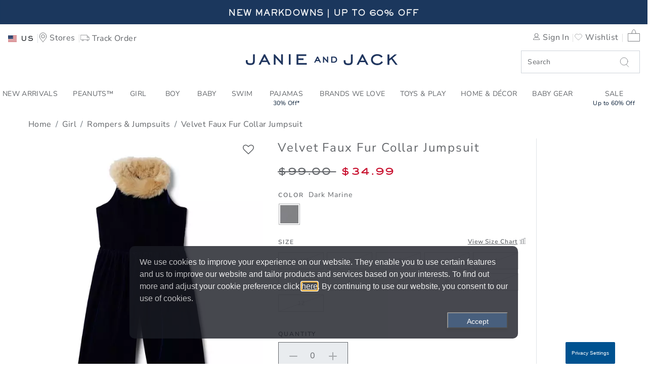

--- FILE ---
content_type: text/html;charset=UTF-8
request_url: https://www.janieandjack.com/item/girls-velvet-faux-fur-collar-jumpsuit-100044311.html?lang=en_US
body_size: 70570
content:
<!DOCTYPE html>
<html lang="en">
    <head>
        <!--[if gt IE 9]><!-->
            <script>//common/scripts.isml</script>
<script defer type="text/javascript" src="/on/demandware.static/Sites-JanieAndJackSFRA-Site/-/en_US/v1769969378956/js/main.js"></script>

    <script defer type="text/javascript" src="/on/demandware.static/Sites-JanieAndJackSFRA-Site/-/en_US/v1769969378956/js/productDetail.js"
        
        >
    </script>

    <script defer type="text/javascript" src="/on/demandware.static/Sites-JanieAndJackSFRA-Site/-/en_US/v1769969378956/js/recommSlider.js"
        
        >
    </script>

<!-- Marketing Cloud Analytics - cached -->
<script type="text/javascript">
try {
	_etmc.push(['setOrgId', "7297500" ]);
} catch (e) { console.error(e); }
function mccEventLoader() {
	try {
		$( document ).ajaxSuccess(function(event, request, settings, data) {
			if (settings.dataTypes.indexOf('json') > -1) {
				if (data && '__mccEvents' in data && Array.isArray(data.__mccEvents)) {
					data.__mccEvents.forEach(function mccEvent(mccEvent){_etmc.push(mccEvent);});
				}
			}
		});
		document.removeEventListener('DOMContentLoaded', mccEventLoader);
	} catch (e) { console.error(e); }
};
if (document.readyState === 'complete') {
	mccEventLoader();
} else {
	document.addEventListener('DOMContentLoaded', mccEventLoader);
}
</script>
<!-- End Marketing Cloud Analytics - cached -->
<!-- Marketing Cloud Analytics - noncached -->
<script type="text/javascript">
try {
	_etmc.push(["setUserInfo",{"email":"begOrb4dvaMAe1sBNwcn1NCCj9"}]);
	_etmc.push(["trackPageView",{"item":"100044311"}]);
} catch (e) { console.error(e); }
</script>
<!-- End Marketing Cloud Analytics - noncached -->


        <!--<![endif]-->
        <meta charset=UTF-8>

<meta http-equiv="x-ua-compatible" content="ie=edge">

<meta name="viewport" content="width=device-width, initial-scale=1">



    <title>Girl Dark Marine Velvet Faux Fur Collar Jumpsuit by Janie and Jack</title>


<meta name="description" content="Girl Dark Marine Velvet Faux Fur Collar Jumpsuit by Janie and Jack. Jumpstart holidays and special occasions in our soft velvet jumpsuit with a plush faux fur collar. In an ankle-length wide leg style with gold tone buttons at the back, it's always a festive favorite., 100% Polyester Velvet; Lining: 100% Polyester; Faux Fur, Partially Lined, Button Back, Sleeveless, Ankle Length, Matching Family Styles Available and Machine Washable; Imported"/>
<meta name="keywords" content=""/>








<link rel="icon" type="image/png" sizes="192x192" href="/on/demandware.static/Sites-JanieAndJackSFRA-Site/-/default/dw950980e4/images/android-chrome-192x192.png" />
<link rel="apple-touch-icon" sizes="180x180" href="/on/demandware.static/Sites-JanieAndJackSFRA-Site/-/en_US/v1769969378956/apple-touch-icon.png" />
<link rel="icon" type="image/png" sizes="32x32" href="/on/demandware.static/Sites-JanieAndJackSFRA-Site/-/default/dwedd60a3a/images/favicon-32x32.png" />
<link rel="icon" type="image/png" sizes="16x16" href="/on/demandware.static/Sites-JanieAndJackSFRA-Site/-/default/dwe8ade8b5/images/favicon-16x16.png" />
<link rel="manifest" href="/on/demandware.static/Sites-JanieAndJackSFRA-Site/-/default/dwc64edfac/site.webmanifest" />
<link rel="mask-icon" href="/on/demandware.static/Sites-JanieAndJackSFRA-Site/-/default/dwa14ed10d/images/safari-pinned-tab.svg" color="#5bbad5" />
<link rel="shortcut icon" href="/on/demandware.static/Sites-JanieAndJackSFRA-Site/-/default/dwd64dab7e/images/favicon.ico" />
<meta name="msapplication-TileColor" content="#da532c" />
<meta name="msapplication-config" content="/on/demandware.static/Sites-JanieAndJackSFRA-Site/-/default/dwbf29e52c/browserconfig.xml" />
<meta name="theme-color" content="#ffffff" />

<link rel="stylesheet" href="/on/demandware.static/Sites-JanieAndJackSFRA-Site/-/en_US/v1769969378956/css/global.css" />
<link href="/on/demandware.static/Sites-JanieAndJackSFRA-Site/-/en_US/v1769969378956/css/reviews-2.css" type="text/css" rel="stylesheet" />

    <link rel="stylesheet" href="/on/demandware.static/Sites-JanieAndJackSFRA-Site/-/en_US/v1769969378956/css/product/detail.css"  />

    <link rel="stylesheet" href="/on/demandware.static/Sites-JanieAndJackSFRA-Site/-/en_US/v1769969378956/css/product/offers.css"  />

    <link rel="stylesheet" href="/on/demandware.static/Sites-JanieAndJackSFRA-Site/-/en_US/v1769969378956/css/sizeChart.css"  />



    <meta name="google-site-verification" content="-d7xdXGx-qdyrQe6gSfvCqZ3ImuAkIY_6msvBGuok_A" />



<!-- Marketing Cloud Analytics -->
<script type="text/javascript" src="//7297500.collect.igodigital.com/collect.js"></script>
<!-- End Marketing Cloud Analytics -->





<!-- Marketing Cloud Analytics -->
<script type="text/javascript" src="//7297500.collect.igodigital.com/collect.js"></script>
<!-- End Marketing Cloud Analytics -->


<script>
    window.powerreviewsBasePath = "https://www.janieandjack.com/on/demandware.static/Sites-JanieAndJackSFRA-Site/-/en_US/v1769969378956/js/powerreviews/";
</script>





<script>
    // Get all data layers
    var analyticsJSON = {"PRODUCT":[{"price":34.99,"productDescription":"Jumpstart holidays and special occasions in our soft velvet jumpsuit with a plush faux fur collar. In an ankle-length wide leg style with gold tone buttons at the back, it's always a festive favorite.,100% Polyester Velvet; Lining: 100% Polyester; Faux Fur,Partially Lined,Button Back,Sleeveless,Ankle Length,Matching Family Styles Available,Machine Washable; Imported","productID":"100044311","productName":"Velvet Faux Fur Collar Jumpsuit","regPrice":99,"productImage":"https://i1.adis.ws/i/janieandjack/100044311_JJ/color?$PDP_main$","brand":"JanieAndJack","variant":"Dark Marine","size":"","productIDSize":"100044311","productURL":"https://www.janieandjack.com/item/girls-velvet-faux-fur-collar-jumpsuit-100044311.html?lang=en_US","productThumbnail":"https://i1.adis.ws/i/janieandjack/100044311_JJ/color?$Cart_main$","currency":"USD","quantity":1,"index":null,"category":"Rompers & Jumpsuits","list":"Product","position":1}],"USER":{},"CART":{},"ORDER":{}}

    // Get custom page level vars from pdict
    var pageVarsPdict = {"pageData":{"pageType":"Product","department":"Girl","brand":"JanieAndJack","searchTerm":"","searchResults":"","breadCrumbs":"Home > Girl > Rompers & Jumpsuits > Velvet Faux Fur Collar Jumpsuit","category":"Rompers & Jumpsuits/Velvet Faux Fur Collar Jumpsuit"}}

    var pagevars = {};
    pagevars.pageName = (pageVarsPdict.pageData.pageName!=null ? pageVarsPdict.pageData.pageName : document.title);
    pagevars.pageType = pageVarsPdict.pageData.pageType;
    pagevars.destinationURL = (pageVarsPdict.pageData.destinationURL!=null ? pageVarsPdict.pageData.destinationURL : document.location.href);
    pagevars.referringURL = document.referrer;
    pagevars.searchTerm = pageVarsPdict.pageData.searchTerm;
    pagevars.searchResults = pageVarsPdict.pageData.searchResults;
    pagevars.brand = pageVarsPdict.pageData.brand;
    pagevars.breadCrumbs = pageVarsPdict.pageData.breadCrumbs;
    pagevars.department = pageVarsPdict.pageData.department;
    pagevars.category = pageVarsPdict.pageData.category;
    pagevars.error = false;

    analyticsJSON.PAGE = pagevars;

    // Remote include for non-cached data for analyticsJSON
    


window.analyticsJSON = window.analyticsJSON || {};

window.analyticsJSON.CART = {"couponCode":"","couponDiscount":0,"currency":"USD","taxRate":"","shippingMethod":"","basePrice":0,"shippingTotal":0,"taxTotal":0,"cartTotal":0,"cartSubTotal":0,"itemCount":0,"cartLineItems":[]};

window.analyticsJSON.USER = {"email":"","userID":"begOrb4dvaMAe1sBNwcn1NCCj9","loggedIn":false,"userName":"","userAddress":"","userCity":"","userState":"","userPostalCode":"","userCountry":"","rewardsStatus":"","hasGymbucks":"","userSegment":"","geoCountry":"US","geoISO3Country":"","geoDisplayCountry":"United States","j":"","sfmc_sub":"","l":"","u":"","jb":"","mid":""};


</script>



    
        <script defer src="//t.janieandjack.com/janieandjack/newjj/Bootstrap.js" 
            ></script>
    



        
            <link rel="canonical" href="/item/girls-velvet-faux-fur-collar-jumpsuit-100044311.html?lang=en_US"/>
            



    
        <link rel="alternate" hreflang="en-AU" href="/item/girls-velvet-faux-fur-collar-jumpsuit-100044311.html?lang=en_AU" />
    
        <link rel="alternate" hreflang="en-AT" href="/item/girls-velvet-faux-fur-collar-jumpsuit-100044311.html?lang=en_AT" />
    
        <link rel="alternate" hreflang="en-BH" href="/item/girls-velvet-faux-fur-collar-jumpsuit-100044311.html?lang=en_BH" />
    
        <link rel="alternate" hreflang="en-CA" href="/item/girls-velvet-faux-fur-collar-jumpsuit-100044311.html?lang=en_CA" />
    
        <link rel="alternate" hreflang="en-CN" href="/item/girls-velvet-faux-fur-collar-jumpsuit-100044311.html?lang=zh_CN" />
    
        <link rel="alternate" hreflang="en-FR" href="/item/girls-velvet-faux-fur-collar-jumpsuit-100044311.html?lang=en_FR" />
    
        <link rel="alternate" hreflang="en-DE" href="/item/girls-velvet-faux-fur-collar-jumpsuit-100044311.html?lang=en_DE" />
    
        <link rel="alternate" hreflang="en-HK" href="/item/girls-velvet-faux-fur-collar-jumpsuit-100044311.html?lang=zh_HK" />
    
        <link rel="alternate" hreflang="en-IE" href="/item/girls-velvet-faux-fur-collar-jumpsuit-100044311.html?lang=en_IE" />
    
        <link rel="alternate" hreflang="en-IT" href="/item/girls-velvet-faux-fur-collar-jumpsuit-100044311.html?lang=en_IT" />
    
        <link rel="alternate" hreflang="en-JP" href="/item/girls-velvet-faux-fur-collar-jumpsuit-100044311.html?lang=ja_JP" />
    
        <link rel="alternate" hreflang="en-KW" href="/item/girls-velvet-faux-fur-collar-jumpsuit-100044311.html?lang=en_KW" />
    
        <link rel="alternate" hreflang="en-MX" href="/item/girls-velvet-faux-fur-collar-jumpsuit-100044311.html?lang=es_MX" />
    
        <link rel="alternate" hreflang="en-NL" href="/item/girls-velvet-faux-fur-collar-jumpsuit-100044311.html?lang=en_NL" />
    
        <link rel="alternate" hreflang="en-NZ" href="/item/girls-velvet-faux-fur-collar-jumpsuit-100044311.html?lang=en_NZ" />
    
        <link rel="alternate" hreflang="en-NO" href="/item/girls-velvet-faux-fur-collar-jumpsuit-100044311.html?lang=en_NO" />
    
        <link rel="alternate" hreflang="en-QA" href="/item/girls-velvet-faux-fur-collar-jumpsuit-100044311.html?lang=en_QA" />
    
        <link rel="alternate" hreflang="en-KR" href="/item/girls-velvet-faux-fur-collar-jumpsuit-100044311.html?lang=ko_KR" />
    
        <link rel="alternate" hreflang="en-SA" href="/item/girls-velvet-faux-fur-collar-jumpsuit-100044311.html?lang=en_SA" />
    
        <link rel="alternate" hreflang="en-SG" href="/item/girls-velvet-faux-fur-collar-jumpsuit-100044311.html?lang=en_SG" />
    
        <link rel="alternate" hreflang="en-ES" href="/item/girls-velvet-faux-fur-collar-jumpsuit-100044311.html?lang=en_ES" />
    
        <link rel="alternate" hreflang="en-SE" href="/item/girls-velvet-faux-fur-collar-jumpsuit-100044311.html?lang=en_SE" />
    
        <link rel="alternate" hreflang="en-TW" href="/item/girls-velvet-faux-fur-collar-jumpsuit-100044311.html?lang=zh_TW" />
    
        <link rel="alternate" hreflang="en-AE" href="/item/girls-velvet-faux-fur-collar-jumpsuit-100044311.html?lang=en_AE" />
    
        <link rel="alternate" hreflang="en-GB" href="/item/girls-velvet-faux-fur-collar-jumpsuit-100044311.html?lang=en_GB" />
    
        <link rel="alternate" hreflang="en-US" href="/item/girls-velvet-faux-fur-collar-jumpsuit-100044311.html?lang=en_US" />
    

        
        <script type="text/javascript">//<!--
/* <![CDATA[ (head-active_data.js) */
var dw = (window.dw || {});
dw.ac = {
    _analytics: null,
    _events: [],
    _category: "",
    _searchData: "",
    _anact: "",
    _anact_nohit_tag: "",
    _analytics_enabled: "true",
    _timeZone: "US/Pacific",
    _capture: function(configs) {
        if (Object.prototype.toString.call(configs) === "[object Array]") {
            configs.forEach(captureObject);
            return;
        }
        dw.ac._events.push(configs);
    },
	capture: function() { 
		dw.ac._capture(arguments);
		// send to CQ as well:
		if (window.CQuotient) {
			window.CQuotient.trackEventsFromAC(arguments);
		}
	},
    EV_PRD_SEARCHHIT: "searchhit",
    EV_PRD_DETAIL: "detail",
    EV_PRD_RECOMMENDATION: "recommendation",
    EV_PRD_SETPRODUCT: "setproduct",
    applyContext: function(context) {
        if (typeof context === "object" && context.hasOwnProperty("category")) {
        	dw.ac._category = context.category;
        }
        if (typeof context === "object" && context.hasOwnProperty("searchData")) {
        	dw.ac._searchData = context.searchData;
        }
    },
    setDWAnalytics: function(analytics) {
        dw.ac._analytics = analytics;
    },
    eventsIsEmpty: function() {
        return 0 == dw.ac._events.length;
    }
};
/* ]]> */
// -->
</script>
<script type="text/javascript">//<!--
/* <![CDATA[ (head-cquotient.js) */
var CQuotient = window.CQuotient = {};
CQuotient.clientId = 'bbrf-JanieAndJack';
CQuotient.realm = 'BBRF';
CQuotient.siteId = 'JanieAndJackSFRA';
CQuotient.instanceType = 'prd';
CQuotient.locale = 'en_US';
CQuotient.fbPixelId = '__UNKNOWN__';
CQuotient.activities = [];
CQuotient.cqcid='';
CQuotient.cquid='';
CQuotient.cqeid='';
CQuotient.cqlid='';
CQuotient.apiHost='api.cquotient.com';
/* Turn this on to test against Staging Einstein */
/* CQuotient.useTest= true; */
CQuotient.useTest = ('true' === 'false');
CQuotient.initFromCookies = function () {
	var ca = document.cookie.split(';');
	for(var i=0;i < ca.length;i++) {
	  var c = ca[i];
	  while (c.charAt(0)==' ') c = c.substring(1,c.length);
	  if (c.indexOf('cqcid=') == 0) {
		CQuotient.cqcid=c.substring('cqcid='.length,c.length);
	  } else if (c.indexOf('cquid=') == 0) {
		  var value = c.substring('cquid='.length,c.length);
		  if (value) {
		  	var split_value = value.split("|", 3);
		  	if (split_value.length > 0) {
			  CQuotient.cquid=split_value[0];
		  	}
		  	if (split_value.length > 1) {
			  CQuotient.cqeid=split_value[1];
		  	}
		  	if (split_value.length > 2) {
			  CQuotient.cqlid=split_value[2];
		  	}
		  }
	  }
	}
}
CQuotient.getCQCookieId = function () {
	if(window.CQuotient.cqcid == '')
		window.CQuotient.initFromCookies();
	return window.CQuotient.cqcid;
};
CQuotient.getCQUserId = function () {
	if(window.CQuotient.cquid == '')
		window.CQuotient.initFromCookies();
	return window.CQuotient.cquid;
};
CQuotient.getCQHashedEmail = function () {
	if(window.CQuotient.cqeid == '')
		window.CQuotient.initFromCookies();
	return window.CQuotient.cqeid;
};
CQuotient.getCQHashedLogin = function () {
	if(window.CQuotient.cqlid == '')
		window.CQuotient.initFromCookies();
	return window.CQuotient.cqlid;
};
CQuotient.trackEventsFromAC = function (/* Object or Array */ events) {
try {
	if (Object.prototype.toString.call(events) === "[object Array]") {
		events.forEach(_trackASingleCQEvent);
	} else {
		CQuotient._trackASingleCQEvent(events);
	}
} catch(err) {}
};
CQuotient._trackASingleCQEvent = function ( /* Object */ event) {
	if (event && event.id) {
		if (event.type === dw.ac.EV_PRD_DETAIL) {
			CQuotient.trackViewProduct( {id:'', alt_id: event.id, type: 'raw_sku'} );
		} // not handling the other dw.ac.* events currently
	}
};
CQuotient.trackViewProduct = function(/* Object */ cqParamData){
	var cq_params = {};
	cq_params.cookieId = CQuotient.getCQCookieId();
	cq_params.userId = CQuotient.getCQUserId();
	cq_params.emailId = CQuotient.getCQHashedEmail();
	cq_params.loginId = CQuotient.getCQHashedLogin();
	cq_params.product = cqParamData.product;
	cq_params.realm = cqParamData.realm;
	cq_params.siteId = cqParamData.siteId;
	cq_params.instanceType = cqParamData.instanceType;
	cq_params.locale = CQuotient.locale;
	
	if(CQuotient.sendActivity) {
		CQuotient.sendActivity(CQuotient.clientId, 'viewProduct', cq_params);
	} else {
		CQuotient.activities.push({activityType: 'viewProduct', parameters: cq_params});
	}
};
/* ]]> */
// -->
</script>
<!-- Demandware Apple Pay -->

<style type="text/css">ISAPPLEPAY{display:inline}.dw-apple-pay-button,.dw-apple-pay-button:hover,.dw-apple-pay-button:active{background-color:black;background-image:-webkit-named-image(apple-pay-logo-white);background-position:50% 50%;background-repeat:no-repeat;background-size:75% 60%;border-radius:5px;border:1px solid black;box-sizing:border-box;margin:5px auto;min-height:30px;min-width:100px;padding:0}
.dw-apple-pay-button:after{content:'Apple Pay';visibility:hidden}.dw-apple-pay-button.dw-apple-pay-logo-white{background-color:white;border-color:white;background-image:-webkit-named-image(apple-pay-logo-black);color:black}.dw-apple-pay-button.dw-apple-pay-logo-white.dw-apple-pay-border{border-color:black}</style>

        
   <script type="application/ld+json">
        {"@context":"http://schema.org/","@type":"WebPage","name":"Velvet Faux Fur Collar Jumpsuit","breadcrumb":{"@context":"http://schema.org/","@type":"BreadcrumbList","itemListElement":[[{"@type":"ListItem","position":1,"name":"Home","item":"/home?lang=en_US"},{"@type":"ListItem","position":2,"name":"Girl","item":"/girls-clothing?lang=en_US"},{"@type":"ListItem","position":3,"name":"Rompers & Jumpsuits","item":"/girls-rompers?lang=en_US"},{"@type":"ListItem","position":4,"name":"Velvet Faux Fur Collar Jumpsuit"}]]},"mainEntity":{"@context":"http://schema.org/","@type":"Product","name":"Velvet Faux Fur Collar Jumpsuit","description":null,"mpn":"100044311","sku":"100044311","brand":{"@type":"Thing","name":"JJ"},"image":["https://i1.adis.ws/i/janieandjack/100044311_JJ/color?$PDP_main$","https://i1.adis.ws/i/janieandjack/100044311_alt_JJ/color?$PDP_main$","https://i1.adis.ws/i/janieandjack/100044311_alt1_JJ/color?$PDP_main$"],"offers":{"url":{},"@type":"Offer","priceCurrency":"USD","price":"34.99","availability":"http://schema.org/OutOfStock"}}}
    </script>


    </head>
    <body>
        
        
        
        
        
        

        <div class="page Product-Show" data-action="Product-Show" data-querystring="lang=en_US&amp;pid=100044311" >
            


<link rel="stylesheet" href="/on/demandware.static/Sites-JanieAndJackSFRA-Site/-/en_US/v1769969378956/css/globale/flags.css" />
<link rel="stylesheet" href="/on/demandware.static/Sites-JanieAndJackSFRA-Site/-/en_US/v1769969378956/css/globale/styles.css" />
<script type="text/javascript" id="globale-script-loader-data" src="/on/demandware.static/Sites-JanieAndJackSFRA-Site/-/en_US/v1769969378956/js/geScriptLoader.js">
{
  "action": "Globale-ScriptLoaderData",
  "queryString": "",
  "locale": "en_US",
  "clientJsUrl": "https://web.global-e.com/merchant/clientsdk/1562",
  "apiVersion": "2.1.4",
  "clientJsMerchantId": 1562,
  "clientSettings": "{\"AllowClientTracking\":{\"Value\":\"true\"},\"CDNEnabled\":{\"Value\":\"true\"},\"CheckoutContainerSuffix\":{\"Value\":\"Global-e_International_Checkout\"},\"FT_IsAnalyticsSDKEnabled\":{\"Value\":\"true\"},\"FT_UtmReplaceSessionStorageWithCookies\":{\"Value\":\"true\"},\"FullClientTracking\":{\"Value\":\"true\"},\"IsMonitoringMerchant\":{\"Value\":\"true\"},\"IsV2Checkout\":{\"Value\":\"true\"},\"SetGEInCheckoutContainer\":{\"Value\":\"true\"},\"ShowFreeShippingBanner\":{\"Value\":\"false\"},\"TabletAsMobile\":{\"Value\":\"false\"},\"UtmAcceptableUtmSourceList\":{\"Value\":\"[\\\\\\\"borderfree\\\\\\\"]\"},\"AdScaleClientSDKURL\":{\"Value\":\"https://web.global-e.com/merchant/GetAdScaleClientScript?merchantId=1562\"},\"AmazonUICulture\":{\"Value\":\"en-GB\"},\"AnalyticsSDKCDN\":{\"Value\":\"https://globale-analytics-sdk.global-e.com/PROD/bundle.js\"},\"AnalyticsUrl\":{\"Value\":\"https://services.global-e.com/\"},\"BfGoogleAdsEnabled\":{\"Value\":\"false\"},\"BfGoogleAdsLifetimeInDays\":{\"Value\":\"30\"},\"CashbackServiceDomainUrl\":{\"Value\":\"https://finance-cashback.global-e.com\"},\"CDNUrl\":{\"Value\":\"https://webservices.global-e.com/\"},\"ChargeMerchantForPrepaidRMAOfReplacement\":{\"Value\":\"false\"},\"CheckoutCDNURL\":{\"Value\":\"https://webservices.global-e.com/\"},\"EnableReplaceUnsupportedCharactersInCheckout\":{\"Value\":\"false\"},\"Environment\":{\"Value\":\"PRODUCTION\"},\"FinanceServiceBaseUrl\":{\"Value\":\"https://finance-calculations.global-e.com\"},\"FT_AnalyticsSdkEnsureClientIdSynchronized\":{\"Value\":\"true\"},\"FT_BrowsingStartCircuitBreaker\":{\"Value\":\"true\"},\"FT_BrowsingStartEventInsteadOfPageViewed\":{\"Value\":\"true\"},\"FT_IsLegacyAnalyticsSDKEnabled\":{\"Value\":\"true\"},\"FT_IsShippingCountrySwitcherPopupAnalyticsEnabled\":{\"Value\":\"false\"},\"FT_IsWelcomePopupAnalyticsEnabled\":{\"Value\":\"false\"},\"FT_PostponePageViewToPageLoadComplete\":{\"Value\":\"true\"},\"FT_UseGlobalEEngineConfig\":{\"Value\":\"true\"},\"FT_UtmRaceConditionEnabled\":{\"Value\":\"true\"},\"GTM_ID\":{\"Value\":\"GTM-PWW94X2\"},\"InternalTrackingEnabled\":{\"Value\":\"false\"},\"InvoiceEditorURL\":{\"Value\":\"documents/invoice_editor\"},\"PixelAddress\":{\"Value\":\"https://utils.global-e.com\"},\"RangeOfAdditionalPaymentFieldsToDisplayIDs\":{\"Value\":\"[1,2,3,4,5,6,7,8,9,10,11,12,13,14,15,16,17,18,19,20]\"},\"ReconciliationServiceBaseUrl\":{\"Value\":\"https://finance-reconciliation-engine.global-e.com\"},\"RefundRMAReplacementShippingTypes\":{\"Value\":\"[2,3,4]\"},\"RefundRMAReplacementStatuses\":{\"Value\":\"[9,11,12]\"},\"TrackingV2\":{\"Value\":\"true\"},\"UseShopifyCheckoutForPickUpDeliveryMethod\":{\"Value\":\"false\"},\"MerchantIdHashed\":{\"Value\":\"mZwb\"}}",
  "clientJsDomain": "https://web.global-e.com",
  "cookieDomain": "www.janieandjack.com",
  "globaleOperatedCountry": false,
  "performFrontendSiteUrlRedirect": true,
  "getSiteRedirectUrl": "https://www.janieandjack.com/on/demandware.store/Sites-JanieAndJackSFRA-Site/en_US/Globale-GetSiteRedirectUrl",
  "globaleConvertPriceUrl": "https://www.janieandjack.com/on/demandware.store/Sites-JanieAndJackSFRA-Site/en_US/Globale-ConvertPrice",
  "globaleCartTokenUrl": "https://www.janieandjack.com/on/demandware.store/Sites-JanieAndJackSFRA-Site/en_US/Globale-GetCartToken",
  "geoLocationCountry": {
    "countryCode": "US",
    "isCountryExists": true
  },
  "siteId": "JanieAndJackSFRA",
  "country": "US",
  "currency": "USD",
  "culture": "en-US",
  "languageSwitcher": {
    "enabled": false
  },
  "allowedCurrencies": {
    "default": [
      "GBP",
      "EUR",
      "USD"
    ]
  },
  "__mccEvents": [
    [
      "setUserInfo",
      {
        "email": "begOrb4dvaMAe1sBNwcn1NCCj9"
      }
    ],
    [
      "trackCart",
      {
        "clear_cart": true
      }
    ],
    [
      "trackPageView"
    ]
  ]
}
</script>


            <header>
    
    <a href="#maincontent" class="skip" aria-label="Skip to main content">Skip to main content</a>
<a href="#footercontent" class="skip" aria-label="Skip to footer content">Skip to footer content</a>
    









    
    
	 


	







<div id="rotating-banner-wrapper">
<div class="rotating-banner-slot">

<div class="navigational-promo-asset openInModal">
<div class="content-wrapper">
<a href="https://www.janieandjack.com/shop-all-sale?lang=en_US" title="Click for more information" style="background: #1b375d;">

<span class="promo4 large-up">New Markdowns | Up to 60% Off</span>

    <span class="promo4 small-down">New Markdowns | Up to 60% Off</span>
</a>
</div>
</div>

<div class="navigational-promo-asset openInModal">
<div class="content-wrapper">
<a href="https://www.janieandjack.com/jj-nav-promo-evergreenFS100.html?lang=en_US" title="Click for more information" style="background: #1b375d;">

<span class="promo4 large-up">Free Shipping on orders over $100</span>

    <span class="promo4 small-down">FREE SHIPPING ON ORDERS OF $100+</span>
</a>
</div>
</div>

<div class="navigational-promo-asset openInModal">
<div class="content-wrapper">
<a href="https://www.janieandjack.com/jj-nav-promo-evergreenFS100.html?lang=en_US" title="Click for more information" style="background: #1b375d;">

<span class="promo4 large-up">Returns ship free - every day on every order</span>

    <span class="promo4 small-down">Returns ship free - every day on every order</span>
</a>
</div>
</div>

</div>
</div>

 
	

    <div id="GlobaleFreeShippingBannerContainer" class="GlobaleFreeShippingBannerContainer" role="region" aria-label="Free shipping information"> </div>

    <nav class="main-nav-container bg-white w-100" role="navigation" aria-label="Main navigation">
        <div class="header container wider-layout">
            <div class="row">
                <div class="col-12">
                    <div class="navbar-header">
                        <div class="header-row">

                        <div class="header-left">
                            <button class="navbar-toggler d-lg-none" type="button" aria-controls="sg-navbar-collapse" aria-expanded="false" aria-label="Toggle navigation">
                                



<svg class="icon Hamburger_Menu svg-Hamburger_Menu-dims ">

<use xlink:href="https://www.janieandjack.com/on/demandware.store/Sites-JanieAndJackSFRA-Site/en_US/Images-Show#Hamburger_Menu"/>

</svg>


                                <span class="hidden-md-down">Menu</span>
                            </button>

                            <div class="user" role="navigation" aria-label="User utilities">
                                

  <button class="country-selector globale-selector"
        type="button"
        aria-haspopup="dialog"
        aria-expanded="false"
        aria-labelledby="countrySelectorLabel"
    >
        


<span class="btn" aria-hidden="true">
<i class="flag-icon flag-icon-us" aria-hidden="true"></i>
<span class="hidden-md-down pl-2" aria-label="Country Selector. ">
US
</span>

<span class="sr-only" id="countrySelectorLabel">
Select control to change country, site and content language. 
Selected Country:   
US. 
</span>
</span>


  </button>



                                <a class="hidden-sm-down" href="/stores?lang=en_US" aria-label="Navigate to the store locator to find a nearby location">
                                    



<svg class="icon Utility_Store_Locator svg-Utility_Store_Locator-dims ">

<use xlink:href="https://www.janieandjack.com/on/demandware.store/Sites-JanieAndJackSFRA-Site/en_US/Images-Show#Utility_Store_Locator"/>

</svg>


                                    <span class="user-message hidden-md-down" title="Stores">Stores</span>
                                </a>

                                
                                    <a class="hidden-md-down tracking-text" href="https://www.janieandjack.com/trackorder?lang=en_US" aria-label="Navigate to the order tracking page">
                                        



<svg class="icon Utility_Tracking svg-Utility_Tracking-dims ">

<use xlink:href="https://www.janieandjack.com/on/demandware.store/Sites-JanieAndJackSFRA-Site/en_US/Images-Show#Utility_Tracking"/>

</svg>


                                        <span class="hidden-md-down" title="Track Order">Track Order</span>
                                    </a>
                                
                            </div>
                        </div>

                        <div class="app-brand d-md-none">
                            <a class="logo-home" href="/home?lang=en_US" aria-label="Janie and Jack Logo, go to homepage">
                                



<svg class="icon Logo svg-Logo-dims ">

<use xlink:href="https://www.janieandjack.com/on/demandware.store/Sites-JanieAndJackSFRA-Site/en_US/Images-Show#Logo"/>

</svg>


                            </a>
                        </div>

                        <div class="header-right">
                            <div class="search-minicart" role="search" aria-label="Site search and cart">
                                <div class="right-links d-flex align-items-center justify-content-end w-100">
                                    <div class="hidden-md-down">
                                        










    <div class="user hidden-md-down">
        <a href="https://www.janieandjack.com/sign-in?lang=en_US" aria-label="Navigate to the Sign in page">
            <span aria-hidden="true">



<svg class="icon Utility_Login svg-Utility_Login-dims ">

<use xlink:href="https://www.janieandjack.com/on/demandware.store/Sites-JanieAndJackSFRA-Site/en_US/Images-Show#Utility_Login"/>

</svg>

</span>
            <span class="user-message">Sign In</span>
        </a>
        <a href="https://www.janieandjack.com/wishlist?lang=en_US&amp;rurl=3" aria-label="Navigate to Wishlist page">
            <span aria-hidden="true">



<svg class="icon Heart svg-Heart-dims ">

<use xlink:href="https://www.janieandjack.com/on/demandware.store/Sites-JanieAndJackSFRA-Site/en_US/Images-Show#Heart"/>

</svg>

</span>
            <span class="user-message">Wishlist</span>
        </a>
    </div>
    

                                    </div>

                                    <a class="d-md-none store-right" href="/stores?lang=en_US" aria-label="Navigate to the store locator to find a nearby location">
                                        



<svg class="icon Utility_Store_Locator svg-Utility_Store_Locator-dims ">

<use xlink:href="https://www.janieandjack.com/on/demandware.store/Sites-JanieAndJackSFRA-Site/en_US/Images-Show#Utility_Store_Locator"/>

</svg>


                                    </a>

                                    <div class="minicart" data-action-url="/on/demandware.store/Sites-JanieAndJackSFRA-Site/en_US/Cart-MiniCartShow" role="region" aria-label="Mini cart preview">
                                        











<div class="minicart-total" aria-live="polite" role="region" aria-label="Shopping cart summary">
    <a class="minicart-link mini-cart-link"
       role="link"
       href="https://www.janieandjack.com/cart?lang=en_US"
       title="0 label.item.in in the cart"
       aria-label="Navigate to Cart page">
        
        



<svg class="icon Utility_Bag svg-Utility_Bag-dims ">

<use xlink:href="https://www.janieandjack.com/on/demandware.store/Sites-JanieAndJackSFRA-Site/en_US/Images-Show#Utility_Bag"/>

</svg>



        
        <span class="minicart-quantity" aria-hidden="true">
            
        </span>

        
        
        <span class="live-region-status sr-only" aria-live="polite" aria-atomic="true" role="status">
            0
            Items In Bag
        </span>
    </a>
</div>


<div class="minicart-total d-none" aria-hidden="true">
    <i class="minicart-icon fa fa-shopping-bag" aria-hidden="true"></i>
    <span class="minicart-quantity" aria-hidden="false">
        0
    </span>

    <span class="live-region-status sr-only" aria-live="polite" aria-atomic="true" role="status">
        0
        Items In Bag
    </span>
</div>


<div class="popover popover-bottom" role="dialog" aria-label="Shopping cart summary"></div>

                                    </div>
                                </div>

                               
                            </div>
                        </div>

                        </div>
                        <div class="header-row">
                            <div class="flex-empty d-none d-md-block"></div>
                            <div class="app-brand d-none d-md-block">
                                <a class="logo-home" href="/home?lang=en_US" aria-label="Janie and Jack Logo, go to homepage">
                                    



<svg class="icon Logo svg-Logo-dims ">

<use xlink:href="https://www.janieandjack.com/on/demandware.store/Sites-JanieAndJackSFRA-Site/en_US/Images-Show#Logo"/>

</svg>


                                </a>
                            </div>

                             <div class="search d-none d-md-block fs-mask">
                                









<div class="site-search">
    <form role="search" class="position-relative"
          action="/search?lang=en_US"
          method="get"
          name="simpleSearch">
        <input class="form-control search-field"
               type="text"
               name="q"
               value=""
               placeholder="Search"
               role="combobox"
               aria-haspopup="listbox"
               aria-owns="search-results"
               aria-expanded="false"
               aria-autocomplete="list"
               aria-activedescendant=""
               aria-controls="search-results"
               aria-label="Enter Keyword or Item No."
               autocomplete="off" />
        
        <button type="submit" name="search-button" class="fa-search sg-search" aria-label="Submit search keywords">
            



<svg class="icon Close svg-Close-dims ">

<use xlink:href="https://www.janieandjack.com/on/demandware.store/Sites-JanieAndJackSFRA-Site/en_US/Images-Show#Close"/>

</svg>


            



<svg class="icon Search svg-Search-dims ">

<use xlink:href="https://www.janieandjack.com/on/demandware.store/Sites-JanieAndJackSFRA-Site/en_US/Images-Show#Search"/>

</svg>


        </button>
        <div class="suggestions-wrapper" data-url="/on/demandware.store/Sites-JanieAndJackSFRA-Site/en_US/SearchServices-GetSuggestions?q="></div>
        <input type="hidden" value="en_US" name="lang">
    </form>
    <span id="clearIcon" class="search-clear-icon">&#10006;</span>
</div>

                            </div>

                        </div>
                    </div> 
                </div>
            </div>
        </div>

        <div class="main-menu navbar-toggleable-md menu-toggleable-left multilevel-dropdown d-none d-lg-block">
            <div class="navbar-header brand d-none sticky-header-brand-logo">
                <a class="logo-home" href="/home?lang=en_US" aria-label="Janie and Jack Logo, go to homepage">
                    



<svg class="icon Logo svg-Logo-dims ">

<use xlink:href="https://www.janieandjack.com/on/demandware.store/Sites-JanieAndJackSFRA-Site/en_US/Images-Show#Logo"/>

</svg>


                </a>
            </div>

            <div id="container" class="container menu-container wider-layout">
                <div class="row nav-container-mob">
                    <div class="search-mobile search search-for-fixed-header fs-mask d-sm-none">
                        









<div class="site-search">
    <form role="search" class="position-relative"
          action="/search?lang=en_US"
          method="get"
          name="simpleSearch">
        <input class="form-control search-field"
               type="text"
               name="q"
               value=""
               placeholder="Search"
               role="combobox"
               aria-haspopup="listbox"
               aria-owns="search-results"
               aria-expanded="false"
               aria-autocomplete="list"
               aria-activedescendant=""
               aria-controls="search-results"
               aria-label="Enter Keyword or Item No."
               autocomplete="off" />
        
        <button type="submit" name="search-button" class="fa-search sg-search" aria-label="Submit search keywords">
            



<svg class="icon Close svg-Close-dims ">

<use xlink:href="https://www.janieandjack.com/on/demandware.store/Sites-JanieAndJackSFRA-Site/en_US/Images-Show#Close"/>

</svg>


            



<svg class="icon Search svg-Search-dims ">

<use xlink:href="https://www.janieandjack.com/on/demandware.store/Sites-JanieAndJackSFRA-Site/en_US/Images-Show#Search"/>

</svg>


        </button>
        <div class="suggestions-wrapper" data-url="/on/demandware.store/Sites-JanieAndJackSFRA-Site/en_US/SearchServices-GetSuggestions?q="></div>
        <input type="hidden" value="en_US" name="lang">
    </form>
    <span id="clearIcon" class="search-clear-icon">&#10006;</span>
</div>

                    </div>
                    









<nav class="navbar navbar-expand-lg bg-inverse col-12" aria-label="label.header.navigation">
    
    <div class="close-menu clearfix d-lg-none">
        <div class="back pull-left">
            <button type="button" class="btn btn-link" aria-label="Back to previous menu">
                <span class="caret-left" aria-hidden="true"></span>
                Back
            </button>
        </div>
        <div class="close-button pull-right">
            <button type="button" class="btn btn-link" aria-label="Close Menu">
                <span class="svg-close" aria-hidden="true">
                    



<svg class="icon Close_Circle svg-Close_Circle-dims ">

<use xlink:href="https://www.janieandjack.com/on/demandware.store/Sites-JanieAndJackSFRA-Site/en_US/Images-Show#Close_Circle"/>

</svg>


                </span>
            </button>
        </div>
    </div>
    
    <div class="menu-group" role="navigation">
        <ul class="nav navbar-nav" role="menubar">
            
                
                    
                        
                        <li class="nav-item dropdown" role="none">
                            <a href="https://www.janieandjack.com/home/new-arrivals?lang=en_US" id="menu-new-arrivals-hp"  class="nav-link dropdown-toggle" role="menuitem" data-toggle="dropdown" aria-haspopup="true" aria-expanded="false" tabindex="0" aria-label="main-menu-New Arrivals" >
                                <span class="text">New Arrivals</span>
                                
                            </a>
                            
                            
                            


<ul class="dropdown-menu level-2" aria-hidden="true" aria-labelledby="menu-new-arrivals-hp" role="menu">
    
        
            
            
                <li class="dropdown-item dropdown custom-li-link" role="none">
                    <a href="javascript:void(0)" class="dropdown-link custom-level-two" role="menuitem" aria-haspopup="true" aria-expanded="false" tabindex="0" aria-controls="submenu-0" id="group-title-0">
                        <h5 style="color:#1B375D">Shop For</h5>
                    </a>
                    <ul class="dropdown-menu level-3 hidden-md-down" aria-hidden="true">
    
        <li class="dropdown-item  subcategory-items hidden-md-down">
            
                
                    <a href="https://www.janieandjack.com/home/new-arrivals?lang=en_US" class="dropdown-link">
                        Shop All New Arrivals
                        
                        
                    </a>
                
                
            
                
                    <a href="https://www.janieandjack.com/girls-clothing/new-arrivals?lang=en_US" class="dropdown-link">
                        Girl
                        
                        
                    </a>
                
                
            
                
                    <a href="https://www.janieandjack.com/boys-clothing/new-arrivals?lang=en_US" class="dropdown-link">
                        Boy
                        
                        
                    </a>
                
                
            
                
                    <a href="https://www.janieandjack.com/baby-clothing/new-arrivals?lang=en_US" class="dropdown-link">
                        Baby
                        
                        
                    </a>
                
                
                        <a class="view-all-categories dropdown-link" href="https://www.janieandjack.com/home/new-arrivals?lang=en_US">
                            View More
                        </a>
                
            
        </li>
        <li class="dropdown-item  subcategory-items d-lg-none">
            
                <a href="https://www.janieandjack.com/home/new-arrivals?lang=en_US" class="dropdown-link">
                    Shop All New Arrivals
                    
                    
                </a>
            
                <a href="https://www.janieandjack.com/girls-clothing/new-arrivals?lang=en_US" class="dropdown-link">
                    Girl
                    
                    
                </a>
            
                <a href="https://www.janieandjack.com/boys-clothing/new-arrivals?lang=en_US" class="dropdown-link">
                    Boy
                    
                    
                </a>
            
                <a href="https://www.janieandjack.com/baby-clothing/new-arrivals?lang=en_US" class="dropdown-link">
                    Baby
                    
                    
                </a>
            
        </li>
    
</ul>
                        
                        <param name="submenuId" value="submenu-0" />
                        <param name="ariaLabelledBy" value="group-title-0" />
                    </isinclude>
                </li>
            
        
    
        
            
            
                <li class="dropdown-item dropdown custom-li-link" role="none">
                    <a href="javascript:void(0)" class="dropdown-link custom-level-two" role="menuitem" aria-haspopup="true" aria-expanded="false" tabindex="0" aria-controls="submenu-1" id="group-title-1">
                        <h5 style="color:#1B375D">New & Featured</h5>
                    </a>
                    <ul class="dropdown-menu level-3 hidden-md-down" aria-hidden="true">
    
        <li class="dropdown-item  subcategory-items hidden-md-down">
            
                
                    <a href="https://www.janieandjack.com/house-of-wonder?lang=en_US" class="dropdown-link">
                        Easter 2026: House Of Wonder
                        
                        
                            <font color="#3c759a"><bold>New</bold></font>
                        
                    </a>
                
                
            
                
                    <a href="https://www.janieandjack.com/spring-peanuts-collection?lang=en_US" class="dropdown-link">
                        PEANUTS&trade; x Janie and Jack
                        
                        
                            <font color="#3c759a"><bold>New</bold></font>
                        
                    </a>
                
                
            
                
                    <a href="https://www.janieandjack.com/the-new-neutrals?lang=en_US" class="dropdown-link">
                        The New Neutrals
                        
                        
                            <font color="#3c759a"><bold>New</bold></font>
                        
                    </a>
                
                
            
                
                    <a href="https://www.janieandjack.com/the-swim-club?lang=en_US" class="dropdown-link">
                        The Swim Club
                        
                        
                            <font color="#3c759a"><bold>New</bold></font>
                        
                    </a>
                
                
            
                
                    <a href="https://www.janieandjack.com/signs-of-spring?lang=en_US" class="dropdown-link">
                        Signs of Spring
                        
                        
                            <font color="#3c759a"><bold>New</bold></font>
                        
                    </a>
                
                
            
                
                    <a href="https://www.janieandjack.com/color-of-sunshine?lang=en_US" class="dropdown-link">
                        Color of Sunshine
                        
                        
                    </a>
                
                
            
                
                    <a href="https://www.janieandjack.com/forever-valentine?lang=en_US" class="dropdown-link">
                        Forever Valentine
                        
                        
                    </a>
                
                
            
                
                    <a href="https://www.janieandjack.com/cherry-picked?lang=en_US" class="dropdown-link">
                        Cherry Picked
                        
                        
                    </a>
                
                
            
        </li>
        <li class="dropdown-item  subcategory-items d-lg-none">
            
                <a href="https://www.janieandjack.com/house-of-wonder?lang=en_US" class="dropdown-link">
                    Easter 2026: House Of Wonder
                    
                    
                        <font color="#3c759a"><bold>New</bold></font>
                    
                </a>
            
                <a href="https://www.janieandjack.com/spring-peanuts-collection?lang=en_US" class="dropdown-link">
                    PEANUTS&trade; x Janie and Jack
                    
                    
                        <font color="#3c759a"><bold>New</bold></font>
                    
                </a>
            
                <a href="https://www.janieandjack.com/the-new-neutrals?lang=en_US" class="dropdown-link">
                    The New Neutrals
                    
                    
                        <font color="#3c759a"><bold>New</bold></font>
                    
                </a>
            
                <a href="https://www.janieandjack.com/the-swim-club?lang=en_US" class="dropdown-link">
                    The Swim Club
                    
                    
                        <font color="#3c759a"><bold>New</bold></font>
                    
                </a>
            
                <a href="https://www.janieandjack.com/signs-of-spring?lang=en_US" class="dropdown-link">
                    Signs of Spring
                    
                    
                        <font color="#3c759a"><bold>New</bold></font>
                    
                </a>
            
                <a href="https://www.janieandjack.com/color-of-sunshine?lang=en_US" class="dropdown-link">
                    Color of Sunshine
                    
                    
                </a>
            
                <a href="https://www.janieandjack.com/forever-valentine?lang=en_US" class="dropdown-link">
                    Forever Valentine
                    
                    
                </a>
            
                <a href="https://www.janieandjack.com/cherry-picked?lang=en_US" class="dropdown-link">
                    Cherry Picked
                    
                    
                </a>
            
                <a href="https://www.janieandjack.com/into-the-blue?lang=en_US" class="dropdown-link">
                    Into The Blue
                    
                    
                        <font color="#3c759a"><bold>New</bold></font>
                    
                </a>
            
                <a href="https://www.janieandjack.com/the-apres-ski-edit?lang=en_US" class="dropdown-link">
                    The Apr&egrave;s Ski Edit
                    
                    
                </a>
            
                <a href="https://www.janieandjack.com/winter-chic-edit?lang=en_US" class="dropdown-link">
                    Winter Chic Edit
                    
                    
                </a>
            
                <a href="https://www.janieandjack.com/holiday-edit?lang=en_US" class="dropdown-link">
                    The Holiday Edit
                    
                    
                </a>
            
                <a href="https://www.janieandjack.com/gray-malin?lang=en_US" class="dropdown-link">
                    Janie and Jack X Gray Malin
                    
                    
                </a>
            
                <a href="https://www.janieandjack.com/brands-we-love/brands/hatch?lang=en_US" class="dropdown-link">
                    HATCH Collection for Mom
                    
                    
                </a>
            
        </li>
    
</ul>
                        
                        <param name="submenuId" value="submenu-1" />
                        <param name="ariaLabelledBy" value="group-title-1" />
                    </isinclude>
                </li>
            
        
    
        
            
            
                <li class="dropdown-item dropdown custom-li-link" role="none">
                    <a href="javascript:void(0)" class="dropdown-link custom-level-two" role="menuitem" aria-haspopup="true" aria-expanded="false" tabindex="0" aria-controls="submenu-2" id="group-title-2">
                        <h5 style="color:#1B375D">New Brands</h5>
                    </a>
                    <ul class="dropdown-menu level-3 hidden-md-down" aria-hidden="true">
    
        <li class="dropdown-item  subcategory-items hidden-md-down">
            
                
                    <a href="https://www.janieandjack.com/brands-we-love/new-arrivals?lang=en_US" class="dropdown-link">
                        Shop All New Arrivals
                        
                        
                    </a>
                
                
            
                
                    <a href="https://www.janieandjack.com/brands-we-love/brands/gooselings?lang=en_US" class="dropdown-link">
                        Gooselings
                        
                        
                    </a>
                
                
            
                
                    <a href="https://www.janieandjack.com/brands-we-love/brands/sweet-wink?lang=en_US" class="dropdown-link">
                        Sweet Wink
                        
                        
                    </a>
                
                
            
                
                    <a href="https://www.janieandjack.com/brands-we-love/brands/native-shoes?lang=en_US" class="dropdown-link">
                        Native Shoes
                        
                        
                    </a>
                
                
            
                
                    <a href="https://www.janieandjack.com/brands-we-love/brands/e-frances?lang=en_US" class="dropdown-link">
                        E. Frances
                        
                        
                    </a>
                
                
            
                
                    <a href="https://www.janieandjack.com/pajamas-petite-plume?lang=en_US" class="dropdown-link">
                        Petite Plume
                        
                        
                    </a>
                
                
            
                
                    <a href="https://www.janieandjack.com/brands-we-love/brands/lorena-canals?lang=en_US" class="dropdown-link">
                        Lorena Canals
                        
                        
                    </a>
                
                
            
                
                    <a href="https://www.janieandjack.com/brands-we-love/brands/original-duckhead?lang=en_US" class="dropdown-link">
                        Original Duckhead
                        
                        
                    </a>
                
                
            
        </li>
        <li class="dropdown-item  subcategory-items d-lg-none">
            
                <a href="https://www.janieandjack.com/brands-we-love/new-arrivals?lang=en_US" class="dropdown-link">
                    Shop All New Arrivals
                    
                    
                </a>
            
                <a href="https://www.janieandjack.com/brands-we-love/brands/gooselings?lang=en_US" class="dropdown-link">
                    Gooselings
                    
                    
                </a>
            
                <a href="https://www.janieandjack.com/brands-we-love/brands/sweet-wink?lang=en_US" class="dropdown-link">
                    Sweet Wink
                    
                    
                </a>
            
                <a href="https://www.janieandjack.com/brands-we-love/brands/native-shoes?lang=en_US" class="dropdown-link">
                    Native Shoes
                    
                    
                </a>
            
                <a href="https://www.janieandjack.com/brands-we-love/brands/e-frances?lang=en_US" class="dropdown-link">
                    E. Frances
                    
                    
                </a>
            
                <a href="https://www.janieandjack.com/pajamas-petite-plume?lang=en_US" class="dropdown-link">
                    Petite Plume
                    
                    
                </a>
            
                <a href="https://www.janieandjack.com/brands-we-love/brands/lorena-canals?lang=en_US" class="dropdown-link">
                    Lorena Canals
                    
                    
                </a>
            
                <a href="https://www.janieandjack.com/brands-we-love/brands/original-duckhead?lang=en_US" class="dropdown-link">
                    Original Duckhead
                    
                    
                </a>
            
        </li>
    
</ul>
                        
                        <param name="submenuId" value="submenu-2" />
                        <param name="ariaLabelledBy" value="group-title-2" />
                    </isinclude>
                </li>
            
        
    
    
        <li class="header-menu-banner" role="none">
            <div class="menu-banner" role="presentation">
                


            </div>
        </li>
    
</ul>
                        </li>
                    
                
                    
                        
                        <li class="nav-item dropdown" role="none">
                            <a href="https://www.janieandjack.com/spring-peanuts-collection?lang=en_US" id="menu-peanuts"  class="nav-link dropdown-toggle" role="menuitem" data-toggle="dropdown" aria-haspopup="true" aria-expanded="false" tabindex="0" aria-label="main-menu-PEANUTS&trade;" >
                                <span class="text">PEANUTS&trade;</span>
                                
                            </a>
                            
                            
                            


<ul class="dropdown-menu level-2" aria-hidden="true" aria-labelledby="menu-peanuts" role="menu">
    
        
            
            
                <li class="dropdown-item dropdown custom-li-link" role="none">
                    <a href="javascript:void(0)" class="dropdown-link custom-level-two" role="menuitem" aria-haspopup="true" aria-expanded="false" tabindex="0" aria-controls="submenu-0" id="group-title-0">
                        <h5 style="color:#1B375D">Discover</h5>
                    </a>
                    <ul class="dropdown-menu level-3 hidden-md-down" aria-hidden="true">
    
        <li class="dropdown-item  subcategory-items hidden-md-down">
            
                
                    <a href="https://www.janieandjack.com/spring-peanuts-collection?lang=en_US" class="dropdown-link">
                        Shop the Collection
                        
                        
                    </a>
                
                
            
                
                    <a href="https://www.janieandjack.com/girls-clothing/spring-peanuts?lang=en_US" class="dropdown-link">
                        Shop Girl
                        
                        
                    </a>
                
                
            
                
                    <a href="https://www.janieandjack.com/boys-clothing/spring-peanuts?lang=en_US" class="dropdown-link">
                        Shop Boy
                        
                        
                    </a>
                
                
            
                
                    <a href="https://www.janieandjack.com/baby-clothing/spring-peanuts?lang=en_US" class="dropdown-link">
                        Shop Baby
                        
                        
                    </a>
                
                
                        <a class="view-all-categories dropdown-link" href="https://www.janieandjack.com/spring-peanuts-collection?lang=en_US">
                            View More
                        </a>
                
            
        </li>
        <li class="dropdown-item  subcategory-items d-lg-none">
            
                <a href="https://www.janieandjack.com/spring-peanuts-collection?lang=en_US" class="dropdown-link">
                    Shop the Collection
                    
                    
                </a>
            
                <a href="https://www.janieandjack.com/girls-clothing/spring-peanuts?lang=en_US" class="dropdown-link">
                    Shop Girl
                    
                    
                </a>
            
                <a href="https://www.janieandjack.com/boys-clothing/spring-peanuts?lang=en_US" class="dropdown-link">
                    Shop Boy
                    
                    
                </a>
            
                <a href="https://www.janieandjack.com/baby-clothing/spring-peanuts?lang=en_US" class="dropdown-link">
                    Shop Baby
                    
                    
                </a>
            
        </li>
    
</ul>
                        
                        <param name="submenuId" value="submenu-0" />
                        <param name="ariaLabelledBy" value="group-title-0" />
                    </isinclude>
                </li>
            
        
    
    
        <li class="header-menu-banner" role="none">
            <div class="menu-banner" role="presentation">
                


            </div>
        </li>
    
</ul>
                        </li>
                    
                
                    
                        
                        <li class="nav-item dropdown" role="none">
                            <a href="/girls-clothing?lang=en_US" id="menu-girls-clothing"  class="nav-link dropdown-toggle" role="menuitem" data-toggle="dropdown" aria-haspopup="true" aria-expanded="false" tabindex="0" aria-label="main-menu-Girl" >
                                <span class="text">Girl</span>
                                
                            </a>
                            
                            
                            


<ul class="dropdown-menu level-2" aria-hidden="true" aria-labelledby="menu-girls-clothing" role="menu">
    
        
            
            
                <li class="dropdown-item dropdown custom-li-link" role="none">
                    <a href="javascript:void(0)" class="dropdown-link custom-level-two" role="menuitem" aria-haspopup="true" aria-expanded="false" tabindex="0" aria-controls="submenu-0" id="group-title-0">
                        <h5 style="color:#1b375d;">Shop By Size</h5>
                    </a>
                    <ul class="dropdown-menu level-3 hidden-md-down" aria-hidden="true">
    
        <li class="dropdown-item  subcategory-items hidden-md-down">
            
                
                    <a href="https://www.janieandjack.com/girls-clothing/shop-all?lang=en_US&amp;prefn1=size&amp;prefv1=5%20%28S%29%7C6%20%28S%29%7C7%20%28M%29%7C8%20%28M%29%7C10%20%28L%29%7C12%20%28L%29%7C14%20%28XL%29%7C16%20%28XXL%29" class="dropdown-link">
                        Girl
                        
                        
                            <font color="#3c759a"><bold>5-16yrs</bold></font>
                        
                    </a>
                
                
            
                
                    <a href="https://www.janieandjack.com/girls-clothing/shop-all?lang=en_US&amp;prefn1=size&amp;prefv1=2T%7C3%20%28XXS%29%7C4%20%28XS%29" class="dropdown-link">
                        Toddler
                        
                        
                            <font color="#3c759a"><bold>2T-4yrs</bold></font>
                        
                    </a>
                
                
            
                
                    <a href="https://www.janieandjack.com/girls-clothing/shop-all?lang=en_US&amp;prefn1=size&amp;prefv1=NB%20%280-10LBS%29%7C0-3M%7C3-6M%7C6-12M%7C12-18M%7C18-24M" class="dropdown-link">
                        Baby
                        
                        
                            <font color="#3c759a"><bold>0-24m</bold></font>
                        
                    </a>
                
                
                        <a class="view-all-categories dropdown-link" href="https://www.janieandjack.com/girls-clothing?lang=en_US">
                            View More
                        </a>
                
            
        </li>
        <li class="dropdown-item  subcategory-items d-lg-none">
            
                <a href="https://www.janieandjack.com/girls-clothing/shop-all?lang=en_US&amp;prefn1=size&amp;prefv1=5%20%28S%29%7C6%20%28S%29%7C7%20%28M%29%7C8%20%28M%29%7C10%20%28L%29%7C12%20%28L%29%7C14%20%28XL%29%7C16%20%28XXL%29" class="dropdown-link">
                    Girl
                    
                    
                        <font color="#3c759a"><bold>5-16yrs</bold></font>
                    
                </a>
            
                <a href="https://www.janieandjack.com/girls-clothing/shop-all?lang=en_US&amp;prefn1=size&amp;prefv1=2T%7C3%20%28XXS%29%7C4%20%28XS%29" class="dropdown-link">
                    Toddler
                    
                    
                        <font color="#3c759a"><bold>2T-4yrs</bold></font>
                    
                </a>
            
                <a href="https://www.janieandjack.com/girls-clothing/shop-all?lang=en_US&amp;prefn1=size&amp;prefv1=NB%20%280-10LBS%29%7C0-3M%7C3-6M%7C6-12M%7C12-18M%7C18-24M" class="dropdown-link">
                    Baby
                    
                    
                        <font color="#3c759a"><bold>0-24m</bold></font>
                    
                </a>
            
        </li>
    
</ul>
                        
                        <param name="submenuId" value="submenu-0" />
                        <param name="ariaLabelledBy" value="group-title-0" />
                    </isinclude>
                </li>
            
        
    
        
            
            
                <li class="dropdown-item dropdown custom-li-link" role="none">
                    <a href="javascript:void(0)" class="dropdown-link custom-level-two" role="menuitem" aria-haspopup="true" aria-expanded="false" tabindex="0" aria-controls="submenu-1" id="group-title-1">
                        <h5 style="color:#1b375d;">Apparel</h5>
                    </a>
                    <ul class="dropdown-menu level-3 hidden-md-down" aria-hidden="true">
    
        <li class="dropdown-item  subcategory-items hidden-md-down">
            
                
                    <a href="https://www.janieandjack.com/girls-clothing/shop-all?lang=en_US" class="dropdown-link">
                        Shop All
                        
                        
                    </a>
                
                
            
                
                    <a href="https://www.janieandjack.com/girls-clothing/new-arrivals?lang=en_US" class="dropdown-link">
                        New Arrivals
                        
                        
                    </a>
                
                
            
                
                    <a href="https://www.janieandjack.com/sale/girls-clothing?lang=en_US" class="dropdown-link">
                        Sale
                        
                        
                            <font color="#c8102e"> - Up to 60% Off</font>
                        
                    </a>
                
                
            
                
                    <a href="https://www.janieandjack.com/girls-dresses?lang=en_US" class="dropdown-link">
                        Dresses
                        
                        
                    </a>
                
                
            
                
                    <a href="https://www.janieandjack.com/girls-sweaters?lang=en_US" class="dropdown-link">
                        Sweaters &amp; Sweatshirts
                        
                        
                    </a>
                
                
            
                
                    <a href="https://www.janieandjack.com/girls-tops?lang=en_US" class="dropdown-link">
                        Tops
                        
                        
                    </a>
                
                
            
                
                    <a href="https://www.janieandjack.com/girls-pants-leggings?lang=en_US" class="dropdown-link">
                        Pants &amp; Leggings
                        
                        
                    </a>
                
                
            
                
                    <a href="https://www.janieandjack.com/girls-jackets-coats?lang=en_US" class="dropdown-link">
                        Jackets &amp; Coats
                        
                        
                    </a>
                
                
            
        </li>
        <li class="dropdown-item  subcategory-items d-lg-none">
            
                <a href="https://www.janieandjack.com/girls-clothing/shop-all?lang=en_US" class="dropdown-link">
                    Shop All
                    
                    
                </a>
            
                <a href="https://www.janieandjack.com/girls-clothing/new-arrivals?lang=en_US" class="dropdown-link">
                    New Arrivals
                    
                    
                </a>
            
                <a href="https://www.janieandjack.com/sale/girls-clothing?lang=en_US" class="dropdown-link">
                    Sale
                    
                    
                        <font color="#c8102e"> - Up to 60% Off</font>
                    
                </a>
            
                <a href="https://www.janieandjack.com/girls-dresses?lang=en_US" class="dropdown-link">
                    Dresses
                    
                    
                </a>
            
                <a href="https://www.janieandjack.com/girls-sweaters?lang=en_US" class="dropdown-link">
                    Sweaters &amp; Sweatshirts
                    
                    
                </a>
            
                <a href="https://www.janieandjack.com/girls-tops?lang=en_US" class="dropdown-link">
                    Tops
                    
                    
                </a>
            
                <a href="https://www.janieandjack.com/girls-pants-leggings?lang=en_US" class="dropdown-link">
                    Pants &amp; Leggings
                    
                    
                </a>
            
                <a href="https://www.janieandjack.com/girls-jackets-coats?lang=en_US" class="dropdown-link">
                    Jackets &amp; Coats
                    
                    
                </a>
            
                <a href="https://www.janieandjack.com/girls-the-matching-set?lang=en_US" class="dropdown-link">
                    Matching Sets
                    
                    
                </a>
            
                <a href="https://www.janieandjack.com/girls-skirts-shorts?lang=en_US" class="dropdown-link">
                    Skirts &amp; Shorts
                    
                    
                </a>
            
                <a href="https://www.janieandjack.com/girls-rompers?lang=en_US" class="dropdown-link">
                    Rompers &amp; Jumpsuits
                    
                    
                </a>
            
                <a href="https://www.janieandjack.com/swim/girl?lang=en_US" class="dropdown-link">
                    Swim &amp; Cover-Ups
                    
                    
                </a>
            
                <a href="https://www.janieandjack.com/girls-sleepwear?lang=en_US" class="dropdown-link">
                    Pajamas
                    
                    
                        <font color="#c8102e"> - 30% Off*</font>
                    
                </a>
            
                <a href="https://www.janieandjack.com/girls-clothing-underwear?lang=en_US" class="dropdown-link">
                    Underwear
                    
                    
                </a>
            
        </li>
    
</ul>
                        
                        <param name="submenuId" value="submenu-1" />
                        <param name="ariaLabelledBy" value="group-title-1" />
                    </isinclude>
                </li>
            
        
    
        
            
            
                <li class="dropdown-item dropdown custom-li-link" role="none">
                    <a href="javascript:void(0)" class="dropdown-link custom-level-two" role="menuitem" aria-haspopup="true" aria-expanded="false" tabindex="0" aria-controls="submenu-2" id="group-title-2">
                        <h5 style="color:#1b375d;">Accessories</h5>
                    </a>
                    <ul class="dropdown-menu level-3 hidden-md-down" aria-hidden="true">
    
        <li class="dropdown-item  subcategory-items hidden-md-down">
            
                
                    <a href="https://www.janieandjack.com/girls-accessories?lang=en_US" class="dropdown-link">
                        Shop All
                        
                        
                    </a>
                
                
            
                
                    <a href="https://www.janieandjack.com/girls-clothing-shoes?lang=en_US" class="dropdown-link">
                        Shoes
                        
                        
                    </a>
                
                
            
                
                    <a href="https://www.janieandjack.com/girls-clothing-hair?lang=en_US" class="dropdown-link">
                        Hair
                        
                        
                    </a>
                
                
            
                
                    <a href="https://www.janieandjack.com/girls-clothing-hats-scarves-gloves?lang=en_US" class="dropdown-link">
                        Hats, Scarves, &amp; Gloves
                        
                        
                    </a>
                
                
            
                
                    <a href="https://www.janieandjack.com/girls-clothing-jewelry?lang=en_US" class="dropdown-link">
                        Jewelry
                        
                        
                    </a>
                
                
            
                
                    <a href="https://www.janieandjack.com/girls-clothing-socks-tights?lang=en_US" class="dropdown-link">
                        Socks &amp; Tights
                        
                        
                    </a>
                
                
            
                
                    <a href="https://www.janieandjack.com/girls-clothing-sunglasses?lang=en_US" class="dropdown-link">
                        Sunglasses
                        
                        
                    </a>
                
                
            
                
                    <a href="https://www.janieandjack.com/girls-clothing-handbags?lang=en_US" class="dropdown-link">
                        Handbags &amp; Backpacks
                        
                        
                    </a>
                
                
            
        </li>
        <li class="dropdown-item  subcategory-items d-lg-none">
            
                <a href="https://www.janieandjack.com/girls-accessories?lang=en_US" class="dropdown-link">
                    Shop All
                    
                    
                </a>
            
                <a href="https://www.janieandjack.com/girls-clothing-shoes?lang=en_US" class="dropdown-link">
                    Shoes
                    
                    
                </a>
            
                <a href="https://www.janieandjack.com/girls-clothing-hair?lang=en_US" class="dropdown-link">
                    Hair
                    
                    
                </a>
            
                <a href="https://www.janieandjack.com/girls-clothing-hats-scarves-gloves?lang=en_US" class="dropdown-link">
                    Hats, Scarves, &amp; Gloves
                    
                    
                </a>
            
                <a href="https://www.janieandjack.com/girls-clothing-jewelry?lang=en_US" class="dropdown-link">
                    Jewelry
                    
                    
                </a>
            
                <a href="https://www.janieandjack.com/girls-clothing-socks-tights?lang=en_US" class="dropdown-link">
                    Socks &amp; Tights
                    
                    
                </a>
            
                <a href="https://www.janieandjack.com/girls-clothing-sunglasses?lang=en_US" class="dropdown-link">
                    Sunglasses
                    
                    
                </a>
            
                <a href="https://www.janieandjack.com/girls-clothing-handbags?lang=en_US" class="dropdown-link">
                    Handbags &amp; Backpacks
                    
                    
                </a>
            
        </li>
    
</ul>
                        
                        <param name="submenuId" value="submenu-2" />
                        <param name="ariaLabelledBy" value="group-title-2" />
                    </isinclude>
                </li>
            
        
    
        
            
            
                <li class="dropdown-item dropdown custom-li-link" role="none">
                    <a href="javascript:void(0)" class="dropdown-link custom-level-two" role="menuitem" aria-haspopup="true" aria-expanded="false" tabindex="0" aria-controls="submenu-3" id="group-title-3">
                        <h5 style="color:#1b375d;">New & Featured</h5>
                    </a>
                    <ul class="dropdown-menu level-3 hidden-md-down" aria-hidden="true">
    
        <li class="dropdown-item  subcategory-items hidden-md-down">
            
                
                    <a href="https://www.janieandjack.com/girls-clothing/house-of-wonder?lang=en_US" class="dropdown-link">
                        Easter 2026: House Of Wonder
                        
                        
                            <font color="#3c759a"><bold>New</bold></font>
                        
                    </a>
                
                
            
                
                    <a href="https://www.janieandjack.com/girls-clothing/spring-peanuts?lang=en_US" class="dropdown-link">
                        PEANUTS&trade; x Janie and Jack
                        
                        
                            <font color="#3c759a"><bold>New</bold></font>
                        
                    </a>
                
                
            
                
                    <a href="https://www.janieandjack.com/girls-clothing/the-new-neutrals?lang=en_US" class="dropdown-link">
                        The New Neutrals
                        
                        
                            <font color="#3c759a"><bold>New</bold></font>
                        
                    </a>
                
                
            
                
                    <a href="https://www.janieandjack.com/girls-clothing/the-swim-club?lang=en_US" class="dropdown-link">
                        The Swim Club
                        
                        
                            <font color="#3c759a"><bold>New</bold></font>
                        
                    </a>
                
                
            
                
                    <a href="https://www.janieandjack.com/girls-clothing/signs-of-spring?lang=en_US" class="dropdown-link">
                        Signs of Spring
                        
                        
                            <font color="#3c759a"><bold>New</bold></font>
                        
                    </a>
                
                
            
                
                    <a href="https://www.janieandjack.com/girls-clothing/color-of-sunshine?lang=en_US" class="dropdown-link">
                        Color of Sunshine
                        
                        
                    </a>
                
                
            
                
                    <a href="https://www.janieandjack.com/girls-clothing/forever-valentine?lang=en_US" class="dropdown-link">
                        Forever Valentine
                        
                        
                    </a>
                
                
            
                
                    <a href="https://www.janieandjack.com/girls-clothing/cherry-picked?lang=en_US" class="dropdown-link">
                        Cherry Picked
                        
                        
                    </a>
                
                
            
        </li>
        <li class="dropdown-item  subcategory-items d-lg-none">
            
                <a href="https://www.janieandjack.com/girls-clothing/house-of-wonder?lang=en_US" class="dropdown-link">
                    Easter 2026: House Of Wonder
                    
                    
                        <font color="#3c759a"><bold>New</bold></font>
                    
                </a>
            
                <a href="https://www.janieandjack.com/girls-clothing/spring-peanuts?lang=en_US" class="dropdown-link">
                    PEANUTS&trade; x Janie and Jack
                    
                    
                        <font color="#3c759a"><bold>New</bold></font>
                    
                </a>
            
                <a href="https://www.janieandjack.com/girls-clothing/the-new-neutrals?lang=en_US" class="dropdown-link">
                    The New Neutrals
                    
                    
                        <font color="#3c759a"><bold>New</bold></font>
                    
                </a>
            
                <a href="https://www.janieandjack.com/girls-clothing/the-swim-club?lang=en_US" class="dropdown-link">
                    The Swim Club
                    
                    
                        <font color="#3c759a"><bold>New</bold></font>
                    
                </a>
            
                <a href="https://www.janieandjack.com/girls-clothing/signs-of-spring?lang=en_US" class="dropdown-link">
                    Signs of Spring
                    
                    
                        <font color="#3c759a"><bold>New</bold></font>
                    
                </a>
            
                <a href="https://www.janieandjack.com/girls-clothing/color-of-sunshine?lang=en_US" class="dropdown-link">
                    Color of Sunshine
                    
                    
                </a>
            
                <a href="https://www.janieandjack.com/girls-clothing/forever-valentine?lang=en_US" class="dropdown-link">
                    Forever Valentine
                    
                    
                </a>
            
                <a href="https://www.janieandjack.com/girls-clothing/cherry-picked?lang=en_US" class="dropdown-link">
                    Cherry Picked
                    
                    
                </a>
            
                <a href="https://www.janieandjack.com/girls-clothing/into-the-blue?lang=en_US" class="dropdown-link">
                    Into The Blue
                    
                    
                        <font color="#3c759a"><bold>New</bold></font>
                    
                </a>
            
                <a href="https://www.janieandjack.com/girls-clothing/the-apres-ski-edit?lang=en_US" class="dropdown-link">
                    The Apr&egrave;s Ski Edit
                    
                    
                </a>
            
                <a href="https://www.janieandjack.com/girls-clothing/winter-chic-edit?lang=en_US" class="dropdown-link">
                    Winter Chic Edit
                    
                    
                </a>
            
                <a href="https://www.janieandjack.com/girls-clothing/the-sparkle-suite?lang=en_US" class="dropdown-link">
                    The Sparkle Suite
                    
                    
                </a>
            
                <a href="https://www.janieandjack.com/girls-clothing/the-holiday-edit?lang=en_US" class="dropdown-link">
                    The Holiday Edit
                    
                    
                </a>
            
                <a href="https://www.janieandjack.com/girls-clothing/holiday-lookbook?lang=en_US" class="dropdown-link">
                    Holiday Lookbook 2025
                    
                    
                </a>
            
                <a href="https://www.janieandjack.com/gray-malin?lang=en_US" class="dropdown-link">
                    Janie and Jack X Gray Malin
                    
                    
                </a>
            
                <a href="https://www.janieandjack.com/girls-clothing/a-very-merry-edit?lang=en_US" class="dropdown-link">
                    A Very Merry Edit
                    
                    
                </a>
            
                <a href="https://www.janieandjack.com/american-girl-collection?lang=en_US" class="dropdown-link">
                    American Girl&reg;
                    
                    
                </a>
            
                <a href="https://www.janieandjack.com/girls-the-matching-set?lang=en_US" class="dropdown-link">
                    The Matching Set
                    
                    
                </a>
            
        </li>
    
</ul>
                        
                        <param name="submenuId" value="submenu-3" />
                        <param name="ariaLabelledBy" value="group-title-3" />
                    </isinclude>
                </li>
            
        
    
    
        <li class="header-menu-banner" role="none">
            <div class="menu-banner" role="presentation">
                


            </div>
        </li>
    
</ul>
                        </li>
                    
                
                    
                        
                        <li class="nav-item dropdown" role="none">
                            <a href="/boys-clothing?lang=en_US" id="menu-boys-clothing"  class="nav-link dropdown-toggle" role="menuitem" data-toggle="dropdown" aria-haspopup="true" aria-expanded="false" tabindex="0" aria-label="main-menu-Boy" >
                                <span class="text">Boy</span>
                                
                            </a>
                            
                            
                            


<ul class="dropdown-menu level-2" aria-hidden="true" aria-labelledby="menu-boys-clothing" role="menu">
    
        
            
            
                <li class="dropdown-item dropdown custom-li-link" role="none">
                    <a href="javascript:void(0)" class="dropdown-link custom-level-two" role="menuitem" aria-haspopup="true" aria-expanded="false" tabindex="0" aria-controls="submenu-0" id="group-title-0">
                        <h5 style="color:#1b375d;">Shop by Size</h5>
                    </a>
                    <ul class="dropdown-menu level-3 hidden-md-down" aria-hidden="true">
    
        <li class="dropdown-item  subcategory-items hidden-md-down">
            
                
                    <a href="https://www.janieandjack.com/boys-clothing/shop-all?lang=en_US&amp;prefn1=size&amp;prefv1=5%20%28S%29%7C6%20%28S%29%7C7%20%28M%29%7C8%20%28M%29%7C10%20%28L%29%7C12%20%28L%29%7C14%20%28XL%29%7C16%20%28XXL%29" class="dropdown-link">
                        Boy
                        
                        
                            <font color="#3c759a"><bold>5-16yrs</bold></font>
                        
                    </a>
                
                
            
                
                    <a href="https://www.janieandjack.com/boys-clothing/shop-all?lang=en_US&amp;prefn1=size&amp;prefv1=2T%7C3%20%28XXS%29%7C4%20%28XS%29" class="dropdown-link">
                        Toddler
                        
                        
                            <font color="#3c759a"><bold>2T-4yrs</bold></font>
                        
                    </a>
                
                
            
                
                    <a href="https://www.janieandjack.com/boys-clothing/shop-all?lang=en_US&amp;prefn1=size&amp;prefv1=NB%20%280-10LBS%29%7C0-3M%7C3-6M%7C6-12M%7C12-18M%7C18-24M" class="dropdown-link">
                        Baby
                        
                        
                            <font color="#3c759a"><bold>0-24m</bold></font>
                        
                    </a>
                
                
                        <a class="view-all-categories dropdown-link" href="https://www.janieandjack.com/boys-clothing?lang=en_US">
                            View More
                        </a>
                
            
        </li>
        <li class="dropdown-item  subcategory-items d-lg-none">
            
                <a href="https://www.janieandjack.com/boys-clothing/shop-all?lang=en_US&amp;prefn1=size&amp;prefv1=5%20%28S%29%7C6%20%28S%29%7C7%20%28M%29%7C8%20%28M%29%7C10%20%28L%29%7C12%20%28L%29%7C14%20%28XL%29%7C16%20%28XXL%29" class="dropdown-link">
                    Boy
                    
                    
                        <font color="#3c759a"><bold>5-16yrs</bold></font>
                    
                </a>
            
                <a href="https://www.janieandjack.com/boys-clothing/shop-all?lang=en_US&amp;prefn1=size&amp;prefv1=2T%7C3%20%28XXS%29%7C4%20%28XS%29" class="dropdown-link">
                    Toddler
                    
                    
                        <font color="#3c759a"><bold>2T-4yrs</bold></font>
                    
                </a>
            
                <a href="https://www.janieandjack.com/boys-clothing/shop-all?lang=en_US&amp;prefn1=size&amp;prefv1=NB%20%280-10LBS%29%7C0-3M%7C3-6M%7C6-12M%7C12-18M%7C18-24M" class="dropdown-link">
                    Baby
                    
                    
                        <font color="#3c759a"><bold>0-24m</bold></font>
                    
                </a>
            
        </li>
    
</ul>
                        
                        <param name="submenuId" value="submenu-0" />
                        <param name="ariaLabelledBy" value="group-title-0" />
                    </isinclude>
                </li>
            
        
    
        
            
            
                <li class="dropdown-item dropdown custom-li-link" role="none">
                    <a href="javascript:void(0)" class="dropdown-link custom-level-two" role="menuitem" aria-haspopup="true" aria-expanded="false" tabindex="0" aria-controls="submenu-1" id="group-title-1">
                        <h5 style="color:#1b375d;">Apparel</h5>
                    </a>
                    <ul class="dropdown-menu level-3 hidden-md-down" aria-hidden="true">
    
        <li class="dropdown-item  subcategory-items hidden-md-down">
            
                
                    <a href="https://www.janieandjack.com/boys-clothing/shop-all?lang=en_US" class="dropdown-link">
                        Shop All
                        
                        
                    </a>
                
                
            
                
                    <a href="https://www.janieandjack.com/boys-clothing/new-arrivals?lang=en_US" class="dropdown-link">
                        New Arrivals
                        
                        
                    </a>
                
                
            
                
                    <a href="https://www.janieandjack.com/sale/boys-clothing?lang=en_US" class="dropdown-link">
                        Sale
                        
                        
                            <font color="#c8102e"> - Up to 60% Off</font>
                        
                    </a>
                
                
            
                
                    <a href="https://www.janieandjack.com/boys-button-up-shirts?lang=en_US" class="dropdown-link">
                        Shirts
                        
                        
                    </a>
                
                
            
                
                    <a href="https://www.janieandjack.com/boys-tees-polos?lang=en_US" class="dropdown-link">
                        Tees &amp; Polos
                        
                        
                    </a>
                
                
            
                
                    <a href="https://www.janieandjack.com/boys-sweaters-sweatshirts?lang=en_US" class="dropdown-link">
                        Sweaters &amp; Sweatshirts
                        
                        
                    </a>
                
                
            
                
                    <a href="https://www.janieandjack.com/boys-pants?lang=en_US" class="dropdown-link">
                        Pants
                        
                        
                    </a>
                
                
            
                
                    <a href="https://www.janieandjack.com/boys-jackets-coats?lang=en_US" class="dropdown-link">
                        Jackets &amp; Coats
                        
                        
                    </a>
                
                
            
        </li>
        <li class="dropdown-item  subcategory-items d-lg-none">
            
                <a href="https://www.janieandjack.com/boys-clothing/shop-all?lang=en_US" class="dropdown-link">
                    Shop All
                    
                    
                </a>
            
                <a href="https://www.janieandjack.com/boys-clothing/new-arrivals?lang=en_US" class="dropdown-link">
                    New Arrivals
                    
                    
                </a>
            
                <a href="https://www.janieandjack.com/sale/boys-clothing?lang=en_US" class="dropdown-link">
                    Sale
                    
                    
                        <font color="#c8102e"> - Up to 60% Off</font>
                    
                </a>
            
                <a href="https://www.janieandjack.com/boys-button-up-shirts?lang=en_US" class="dropdown-link">
                    Shirts
                    
                    
                </a>
            
                <a href="https://www.janieandjack.com/boys-tees-polos?lang=en_US" class="dropdown-link">
                    Tees &amp; Polos
                    
                    
                </a>
            
                <a href="https://www.janieandjack.com/boys-sweaters-sweatshirts?lang=en_US" class="dropdown-link">
                    Sweaters &amp; Sweatshirts
                    
                    
                </a>
            
                <a href="https://www.janieandjack.com/boys-pants?lang=en_US" class="dropdown-link">
                    Pants
                    
                    
                </a>
            
                <a href="https://www.janieandjack.com/boys-jackets-coats?lang=en_US" class="dropdown-link">
                    Jackets &amp; Coats
                    
                    
                </a>
            
                <a href="https://www.janieandjack.com/boys-shorts?lang=en_US" class="dropdown-link">
                    Shorts
                    
                    
                </a>
            
                <a href="https://www.janieandjack.com/boys-the-matching-set?lang=en_US" class="dropdown-link">
                    Matching Sets
                    
                    
                </a>
            
                <a href="https://www.janieandjack.com/boys-blazers-vests?lang=en_US" class="dropdown-link">
                    Blazers &amp; Vests
                    
                    
                </a>
            
                <a href="https://www.janieandjack.com/boys-clothing/jacks-suit-shop?lang=en_US" class="dropdown-link">
                    Suiting
                    
                    
                </a>
            
                <a href="https://www.janieandjack.com/boys-sleepwear?lang=en_US" class="dropdown-link">
                    Pajamas
                    
                    
                        <font color="#c8102e"> - 30% Off*</font>
                    
                </a>
            
                <a href="https://www.janieandjack.com/boys-clothing-underwear?lang=en_US" class="dropdown-link">
                    Underwear
                    
                    
                </a>
            
                <a href="https://www.janieandjack.com/swim/boy?lang=en_US" class="dropdown-link">
                    Swim
                    
                    
                </a>
            
        </li>
    
</ul>
                        
                        <param name="submenuId" value="submenu-1" />
                        <param name="ariaLabelledBy" value="group-title-1" />
                    </isinclude>
                </li>
            
        
    
        
            
            
                <li class="dropdown-item dropdown custom-li-link" role="none">
                    <a href="javascript:void(0)" class="dropdown-link custom-level-two" role="menuitem" aria-haspopup="true" aria-expanded="false" tabindex="0" aria-controls="submenu-2" id="group-title-2">
                        <h5 style="color:#1b375d;">Accessories</h5>
                    </a>
                    <ul class="dropdown-menu level-3 hidden-md-down" aria-hidden="true">
    
        <li class="dropdown-item  subcategory-items hidden-md-down">
            
                
                    <a href="https://www.janieandjack.com/boys-accessories?lang=en_US" class="dropdown-link">
                        Shop All
                        
                        
                    </a>
                
                
            
                
                    <a href="https://www.janieandjack.com/boys-clothing-shoes?lang=en_US" class="dropdown-link">
                        Shoes
                        
                        
                    </a>
                
                
            
                
                    <a href="https://www.janieandjack.com/boys-clothing-hats-scarves-gloves?lang=en_US" class="dropdown-link">
                        Hats &amp; Gloves
                        
                        
                    </a>
                
                
            
                
                    <a href="https://www.janieandjack.com/boys-clothing-belts?lang=en_US" class="dropdown-link">
                        Belts &amp; Suspenders
                        
                        
                    </a>
                
                
            
                
                    <a href="https://www.janieandjack.com/boys-clothing-backpacks?lang=en_US" class="dropdown-link">
                        Backpacks
                        
                        
                    </a>
                
                
            
                
                    <a href="https://www.janieandjack.com/boys-clothing-ties?lang=en_US" class="dropdown-link">
                        Ties
                        
                        
                    </a>
                
                
            
                
                    <a href="https://www.janieandjack.com/boys-clothing-sunglasses?lang=en_US" class="dropdown-link">
                        Sunglasses
                        
                        
                    </a>
                
                
            
                
                    <a href="https://www.janieandjack.com/boys-clothing-socks-1?lang=en_US" class="dropdown-link">
                        Socks
                        
                        
                    </a>
                
                
            
        </li>
        <li class="dropdown-item  subcategory-items d-lg-none">
            
                <a href="https://www.janieandjack.com/boys-accessories?lang=en_US" class="dropdown-link">
                    Shop All
                    
                    
                </a>
            
                <a href="https://www.janieandjack.com/boys-clothing-shoes?lang=en_US" class="dropdown-link">
                    Shoes
                    
                    
                </a>
            
                <a href="https://www.janieandjack.com/boys-clothing-hats-scarves-gloves?lang=en_US" class="dropdown-link">
                    Hats &amp; Gloves
                    
                    
                </a>
            
                <a href="https://www.janieandjack.com/boys-clothing-belts?lang=en_US" class="dropdown-link">
                    Belts &amp; Suspenders
                    
                    
                </a>
            
                <a href="https://www.janieandjack.com/boys-clothing-backpacks?lang=en_US" class="dropdown-link">
                    Backpacks
                    
                    
                </a>
            
                <a href="https://www.janieandjack.com/boys-clothing-ties?lang=en_US" class="dropdown-link">
                    Ties
                    
                    
                </a>
            
                <a href="https://www.janieandjack.com/boys-clothing-sunglasses?lang=en_US" class="dropdown-link">
                    Sunglasses
                    
                    
                </a>
            
                <a href="https://www.janieandjack.com/boys-clothing-socks-1?lang=en_US" class="dropdown-link">
                    Socks
                    
                    
                </a>
            
        </li>
    
</ul>
                        
                        <param name="submenuId" value="submenu-2" />
                        <param name="ariaLabelledBy" value="group-title-2" />
                    </isinclude>
                </li>
            
        
    
        
            
            
                <li class="dropdown-item dropdown custom-li-link" role="none">
                    <a href="javascript:void(0)" class="dropdown-link custom-level-two" role="menuitem" aria-haspopup="true" aria-expanded="false" tabindex="0" aria-controls="submenu-3" id="group-title-3">
                        <h5 style="color:#1b375d;">New & Featured</h5>
                    </a>
                    <ul class="dropdown-menu level-3 hidden-md-down" aria-hidden="true">
    
        <li class="dropdown-item  subcategory-items hidden-md-down">
            
                
                    <a href="https://www.janieandjack.com/boys-clothing/house-of-wonder?lang=en_US" class="dropdown-link">
                        Easter 2026: House Of Wonder
                        
                        
                            <font color="#3c759a"><bold>New</bold></font>
                        
                    </a>
                
                
            
                
                    <a href="https://www.janieandjack.com/boys-clothing/spring-peanuts?lang=en_US" class="dropdown-link">
                        PEANUTS&trade; x Janie and Jack
                        
                        
                            <font color="#3c759a"><bold>New</bold></font>
                        
                    </a>
                
                
            
                
                    <a href="https://www.janieandjack.com/boys-clothing/the-swim-club?lang=en_US" class="dropdown-link">
                        The Swim Club
                        
                        
                            <font color="#3c759a"><bold>New</bold></font>
                        
                    </a>
                
                
            
                
                    <a href="https://www.janieandjack.com/boys-clothing/dogwood-spring?lang=en_US" class="dropdown-link">
                        Dogwood Spring
                        
                        
                            <font color="#3c759a"><bold>New</bold></font>
                        
                    </a>
                
                
            
                
                    <a href="https://www.janieandjack.com/boys-clothing/color-of-sunshine?lang=en_US" class="dropdown-link">
                        Color of Sunshine
                        
                        
                    </a>
                
                
            
                
                    <a href="https://www.janieandjack.com/boys-clothing/forever-valentine?lang=en_US" class="dropdown-link">
                        Forever Valentine
                        
                        
                    </a>
                
                
            
                
                    <a href="https://www.janieandjack.com/boys-clothing/seas-the-day?lang=en_US" class="dropdown-link">
                        Seas The Day
                        
                        
                    </a>
                
                
            
                
                    <a href="https://www.janieandjack.com/boys-clothing/into-the-blue?lang=en_US" class="dropdown-link">
                        Into The Blue
                        
                        
                    </a>
                
                
            
        </li>
        <li class="dropdown-item  subcategory-items d-lg-none">
            
                <a href="https://www.janieandjack.com/boys-clothing/house-of-wonder?lang=en_US" class="dropdown-link">
                    Easter 2026: House Of Wonder
                    
                    
                        <font color="#3c759a"><bold>New</bold></font>
                    
                </a>
            
                <a href="https://www.janieandjack.com/boys-clothing/spring-peanuts?lang=en_US" class="dropdown-link">
                    PEANUTS&trade; x Janie and Jack
                    
                    
                        <font color="#3c759a"><bold>New</bold></font>
                    
                </a>
            
                <a href="https://www.janieandjack.com/boys-clothing/the-swim-club?lang=en_US" class="dropdown-link">
                    The Swim Club
                    
                    
                        <font color="#3c759a"><bold>New</bold></font>
                    
                </a>
            
                <a href="https://www.janieandjack.com/boys-clothing/dogwood-spring?lang=en_US" class="dropdown-link">
                    Dogwood Spring
                    
                    
                        <font color="#3c759a"><bold>New</bold></font>
                    
                </a>
            
                <a href="https://www.janieandjack.com/boys-clothing/color-of-sunshine?lang=en_US" class="dropdown-link">
                    Color of Sunshine
                    
                    
                </a>
            
                <a href="https://www.janieandjack.com/boys-clothing/forever-valentine?lang=en_US" class="dropdown-link">
                    Forever Valentine
                    
                    
                </a>
            
                <a href="https://www.janieandjack.com/boys-clothing/seas-the-day?lang=en_US" class="dropdown-link">
                    Seas The Day
                    
                    
                </a>
            
                <a href="https://www.janieandjack.com/boys-clothing/into-the-blue?lang=en_US" class="dropdown-link">
                    Into The Blue
                    
                    
                </a>
            
                <a href="https://www.janieandjack.com/boys-clothing/the-apres-ski-edit?lang=en_US" class="dropdown-link">
                    The Apr&egrave;s Ski Edit
                    
                    
                </a>
            
                <a href="https://www.janieandjack.com/boys-clothing/winter-chic-edit?lang=en_US" class="dropdown-link">
                    Winter Chic Edit
                    
                    
                </a>
            
                <a href="https://www.janieandjack.com/boys-clothing/the-holiday-edit?lang=en_US" class="dropdown-link">
                    The Holiday Edit
                    
                    
                </a>
            
                <a href="https://www.janieandjack.com/gray-malin?lang=en_US" class="dropdown-link">
                    Janie and Jack X Gray Malin
                    
                    
                </a>
            
                <a href="https://www.janieandjack.com/boys-clothing/a-very-merry-edit?lang=en_US" class="dropdown-link">
                    A Very Merry Edit
                    
                    
                </a>
            
                <a href="https://www.janieandjack.com/boys-clothing/jacks-suit-shop?lang=en_US" class="dropdown-link">
                    Suit Shop
                    
                    
                </a>
            
                <a href="https://www.janieandjack.com/boys-the-matching-set?lang=en_US" class="dropdown-link">
                    The Matching Set
                    
                    
                </a>
            
        </li>
    
</ul>
                        
                        <param name="submenuId" value="submenu-3" />
                        <param name="ariaLabelledBy" value="group-title-3" />
                    </isinclude>
                </li>
            
        
    
    
        <li class="header-menu-banner" role="none">
            <div class="menu-banner" role="presentation">
                


            </div>
        </li>
    
</ul>
                        </li>
                    
                
                    
                        
                        <li class="nav-item dropdown" role="none">
                            <a href="/baby-clothing?lang=en_US" id="menu-baby-clothing"  class="nav-link dropdown-toggle" role="menuitem" data-toggle="dropdown" aria-haspopup="true" aria-expanded="false" tabindex="0" aria-label="main-menu-Baby" >
                                <span class="text">Baby</span>
                                
                            </a>
                            
                            
                            


<ul class="dropdown-menu level-2" aria-hidden="true" aria-labelledby="menu-baby-clothing" role="menu">
    
        
            
            
                <li class="dropdown-item dropdown custom-li-link" role="none">
                    <a href="javascript:void(0)" class="dropdown-link custom-level-two" role="menuitem" aria-haspopup="true" aria-expanded="false" tabindex="0" aria-controls="submenu-0" id="group-title-0">
                        <h5 style="color:#1b375d;">Baby Girl</h5>
                    </a>
                    <ul class="dropdown-menu level-3 hidden-md-down" aria-hidden="true">
    
        <li class="dropdown-item  subcategory-items hidden-md-down">
            
                
                    <a href="https://www.janieandjack.com/baby-girl-clothing/shop-all?lang=en_US" class="dropdown-link">
                        Shop All
                        
                        
                    </a>
                
                
            
                
                    <a href="https://www.janieandjack.com/baby-girl-clothing/new-arrivals?lang=en_US" class="dropdown-link">
                        New Arrivals
                        
                        
                    </a>
                
                
            
                
                    <a href="https://www.janieandjack.com/sale/baby-girl-clothing?lang=en_US" class="dropdown-link">
                        Sale
                        
                        
                            <font color="#c8102e"> - Up to 60% Off</font>
                        
                    </a>
                
                
            
                
                    <a href="https://www.janieandjack.com/baby-girl-clothing/pajamas?lang=en_US" class="dropdown-link">
                        Pajamas
                        
                        
                            <font color="#c8102e"> - 30% Off*</font>
                        
                    </a>
                
                
            
                
                    <a href="https://www.janieandjack.com/baby-girl-clothing/sets?lang=en_US" class="dropdown-link">
                        Sets
                        
                        
                    </a>
                
                
            
                
                    <a href="https://www.janieandjack.com/baby-girl-clothing/dresses-sets?lang=en_US" class="dropdown-link">
                        Dresses
                        
                        
                    </a>
                
                
            
                
                    <a class=" dropdown-link" href="https://www.janieandjack.com/baby-clothing?lang=en_US">
                        View More
                    </a>
                    
        </li>
        <li class="dropdown-item  subcategory-items d-lg-none">
            
                <a href="https://www.janieandjack.com/baby-girl-clothing/shop-all?lang=en_US" class="dropdown-link">
                    Shop All
                    
                    
                </a>
            
                <a href="https://www.janieandjack.com/baby-girl-clothing/new-arrivals?lang=en_US" class="dropdown-link">
                    New Arrivals
                    
                    
                </a>
            
                <a href="https://www.janieandjack.com/sale/baby-girl-clothing?lang=en_US" class="dropdown-link">
                    Sale
                    
                    
                        <font color="#c8102e"> - Up to 60% Off</font>
                    
                </a>
            
                <a href="https://www.janieandjack.com/baby-girl-clothing/pajamas?lang=en_US" class="dropdown-link">
                    Pajamas
                    
                    
                        <font color="#c8102e"> - 30% Off*</font>
                    
                </a>
            
                <a href="https://www.janieandjack.com/baby-girl-clothing/sets?lang=en_US" class="dropdown-link">
                    Sets
                    
                    
                </a>
            
                <a href="https://www.janieandjack.com/baby-girl-clothing/dresses-sets?lang=en_US" class="dropdown-link">
                    Dresses
                    
                    
                </a>
            
                <a href="https://www.janieandjack.com/baby-girl-clothing/one-pieces?lang=en_US" class="dropdown-link">
                    One-Pieces &amp; Rompers
                    
                    
                </a>
            
                <a href="https://www.janieandjack.com/baby-girl-clothing/tops-bodysuits?lang=en_US" class="dropdown-link">
                    Tops &amp; Bodysuits
                    
                    
                </a>
            
                <a href="https://www.janieandjack.com/baby-girl-clothing/sweaters-jackets?lang=en_US" class="dropdown-link">
                    Sweaters &amp; Jackets
                    
                    
                </a>
            
                <a href="https://www.janieandjack.com/baby-girl-clothing/pants-overalls?lang=en_US" class="dropdown-link">
                    Pants
                    
                    
                </a>
            
                <a href="https://www.janieandjack.com/baby-girl-clothing/swimwear?lang=en_US" class="dropdown-link">
                    Swim
                    
                    
                </a>
            
                <a href="https://www.janieandjack.com/baby-girl-clothing/accessories?lang=en_US" class="dropdown-link">
                    Shoes &amp; Accessories
                    
                    
                </a>
            
        </li>
    
</ul>
                        
                        <param name="submenuId" value="submenu-0" />
                        <param name="ariaLabelledBy" value="group-title-0" />
                    </isinclude>
                </li>
            
        
    
        
            
            
                <li class="dropdown-item dropdown custom-li-link" role="none">
                    <a href="javascript:void(0)" class="dropdown-link custom-level-two" role="menuitem" aria-haspopup="true" aria-expanded="false" tabindex="0" aria-controls="submenu-1" id="group-title-1">
                        <h5 style="color:#1b375d;">Baby Boy</h5>
                    </a>
                    <ul class="dropdown-menu level-3 hidden-md-down" aria-hidden="true">
    
        <li class="dropdown-item  subcategory-items hidden-md-down">
            
                
                    <a href="https://www.janieandjack.com/baby-boy-clothing/shop-all?lang=en_US" class="dropdown-link">
                        Shop All
                        
                        
                    </a>
                
                
            
                
                    <a href="https://www.janieandjack.com/baby-boy-clothing/new-arrivals?lang=en_US" class="dropdown-link">
                        New Arrivals
                        
                        
                    </a>
                
                
            
                
                    <a href="https://www.janieandjack.com/sale/baby-boy-clothing?lang=en_US" class="dropdown-link">
                        Sale
                        
                        
                            <font color="#c8102e"> - Up to 60% Off</font>
                        
                    </a>
                
                
            
                
                    <a href="https://www.janieandjack.com/baby-boy-clothing/pajamas?lang=en_US" class="dropdown-link">
                        Pajamas
                        
                        
                            <font color="#c8102e"> - 30% Off*</font>
                        
                    </a>
                
                
            
                
                    <a href="https://www.janieandjack.com/baby-boy-clothing/sets?lang=en_US" class="dropdown-link">
                        Sets
                        
                        
                    </a>
                
                
            
                
                    <a href="https://www.janieandjack.com/baby-boy-clothing/one-pieces?lang=en_US" class="dropdown-link">
                        One-Pieces &amp; Rompers
                        
                        
                    </a>
                
                
            
                
                    <a href="https://www.janieandjack.com/baby-boy-clothing/tops-bodysuits?lang=en_US" class="dropdown-link">
                        Tops &amp; Bodysuits
                        
                        
                    </a>
                
                
            
                
                    <a href="https://www.janieandjack.com/baby-boy-clothing/sweaters-jackets?lang=en_US" class="dropdown-link">
                        Sweaters &amp; Jackets
                        
                        
                    </a>
                
                
            
        </li>
        <li class="dropdown-item  subcategory-items d-lg-none">
            
                <a href="https://www.janieandjack.com/baby-boy-clothing/shop-all?lang=en_US" class="dropdown-link">
                    Shop All
                    
                    
                </a>
            
                <a href="https://www.janieandjack.com/baby-boy-clothing/new-arrivals?lang=en_US" class="dropdown-link">
                    New Arrivals
                    
                    
                </a>
            
                <a href="https://www.janieandjack.com/sale/baby-boy-clothing?lang=en_US" class="dropdown-link">
                    Sale
                    
                    
                        <font color="#c8102e"> - Up to 60% Off</font>
                    
                </a>
            
                <a href="https://www.janieandjack.com/baby-boy-clothing/pajamas?lang=en_US" class="dropdown-link">
                    Pajamas
                    
                    
                        <font color="#c8102e"> - 30% Off*</font>
                    
                </a>
            
                <a href="https://www.janieandjack.com/baby-boy-clothing/sets?lang=en_US" class="dropdown-link">
                    Sets
                    
                    
                </a>
            
                <a href="https://www.janieandjack.com/baby-boy-clothing/one-pieces?lang=en_US" class="dropdown-link">
                    One-Pieces &amp; Rompers
                    
                    
                </a>
            
                <a href="https://www.janieandjack.com/baby-boy-clothing/tops-bodysuits?lang=en_US" class="dropdown-link">
                    Tops &amp; Bodysuits
                    
                    
                </a>
            
                <a href="https://www.janieandjack.com/baby-boy-clothing/sweaters-jackets?lang=en_US" class="dropdown-link">
                    Sweaters &amp; Jackets
                    
                    
                </a>
            
                <a href="https://www.janieandjack.com/baby-boy-clothing/pants-overalls?lang=en_US" class="dropdown-link">
                    Pants &amp; Overalls
                    
                    
                </a>
            
                <a href="https://www.janieandjack.com/baby-boy-clothing/swimwear?lang=en_US" class="dropdown-link">
                    Swim
                    
                    
                </a>
            
                <a href="https://www.janieandjack.com/baby-boy-clothing/accessories?lang=en_US" class="dropdown-link">
                    Shoes &amp; Accessories
                    
                    
                </a>
            
        </li>
    
</ul>
                        
                        <param name="submenuId" value="submenu-1" />
                        <param name="ariaLabelledBy" value="group-title-1" />
                    </isinclude>
                </li>
            
        
    
        
            
            
                <li class="dropdown-item dropdown custom-li-link" role="none">
                    <a href="javascript:void(0)" class="dropdown-link custom-level-two" role="menuitem" aria-haspopup="true" aria-expanded="false" tabindex="0" aria-controls="submenu-2" id="group-title-2">
                        <h5 style="color:#1b375d;">New & Featured</h5>
                    </a>
                    <ul class="dropdown-menu level-3 hidden-md-down" aria-hidden="true">
    
        <li class="dropdown-item  subcategory-items hidden-md-down">
            
                
                    <a href="https://www.janieandjack.com/baby-clothing/house-of-wonder?lang=en_US" class="dropdown-link">
                        Easter 2026: House Of Wonder
                        
                        
                            <font color="#3c759a"><bold>New</bold></font>
                        
                    </a>
                
                
            
                
                    <a href="https://www.janieandjack.com/baby-clothing/spring-peanuts?lang=en_US" class="dropdown-link">
                        PEANUTS&trade; x Janie and Jack
                        
                        
                            <font color="#3c759a"><bold>New</bold></font>
                        
                    </a>
                
                
            
                
                    <a href="https://www.janieandjack.com/baby-clothing/a-bright-start?lang=en_US" class="dropdown-link">
                        A Bright Start
                        
                        
                            <font color="#3c759a"><bold>New</bold></font>
                        
                    </a>
                
                
            
                
                    <a href="https://www.janieandjack.com/baby-clothing/a-little-spring?lang=en_US" class="dropdown-link">
                        A Little Spring
                        
                        
                            <font color="#3c759a"><bold>New</bold></font>
                        
                    </a>
                
                
            
                
                    <a href="https://www.janieandjack.com/baby-clothing/forever-valentine?lang=en_US" class="dropdown-link">
                        Forever Valentine
                        
                        
                    </a>
                
                
            
                
                    <a href="https://www.janieandjack.com/baby-clothing/a-new-hue?lang=en_US" class="dropdown-link">
                        A New Hue
                        
                        
                    </a>
                
                
            
                
                    <a href="https://www.janieandjack.com/brands-we-love/brands/hatch?lang=en_US" class="dropdown-link">
                        HATCH Collection for Mom
                        
                        
                    </a>
                
                
            
                
                    <a href="https://www.janieandjack.com/baby-clothing/the-matching-set?lang=en_US" class="dropdown-link">
                        The Matching Set
                        
                        
                    </a>
                
                
            
        </li>
        <li class="dropdown-item  subcategory-items d-lg-none">
            
                <a href="https://www.janieandjack.com/baby-clothing/house-of-wonder?lang=en_US" class="dropdown-link">
                    Easter 2026: House Of Wonder
                    
                    
                        <font color="#3c759a"><bold>New</bold></font>
                    
                </a>
            
                <a href="https://www.janieandjack.com/baby-clothing/spring-peanuts?lang=en_US" class="dropdown-link">
                    PEANUTS&trade; x Janie and Jack
                    
                    
                        <font color="#3c759a"><bold>New</bold></font>
                    
                </a>
            
                <a href="https://www.janieandjack.com/baby-clothing/a-bright-start?lang=en_US" class="dropdown-link">
                    A Bright Start
                    
                    
                        <font color="#3c759a"><bold>New</bold></font>
                    
                </a>
            
                <a href="https://www.janieandjack.com/baby-clothing/a-little-spring?lang=en_US" class="dropdown-link">
                    A Little Spring
                    
                    
                        <font color="#3c759a"><bold>New</bold></font>
                    
                </a>
            
                <a href="https://www.janieandjack.com/baby-clothing/forever-valentine?lang=en_US" class="dropdown-link">
                    Forever Valentine
                    
                    
                </a>
            
                <a href="https://www.janieandjack.com/baby-clothing/a-new-hue?lang=en_US" class="dropdown-link">
                    A New Hue
                    
                    
                </a>
            
                <a href="https://www.janieandjack.com/brands-we-love/brands/hatch?lang=en_US" class="dropdown-link">
                    HATCH Collection for Mom
                    
                    
                </a>
            
                <a href="https://www.janieandjack.com/baby-clothing/the-matching-set?lang=en_US" class="dropdown-link">
                    The Matching Set
                    
                    
                </a>
            
                <a href="https://www.janieandjack.com/disney-baby?lang=en_US" class="dropdown-link">
                    Baby Disney
                    
                    
                </a>
            
                <a href="https://www.janieandjack.com/baby-clothing/neutral-clothes?lang=en_US" class="dropdown-link">
                    Neutral Shop
                    
                    
                </a>
            
        </li>
    
</ul>
                        
                        <param name="submenuId" value="submenu-2" />
                        <param name="ariaLabelledBy" value="group-title-2" />
                    </isinclude>
                </li>
            
        
    
        
            
            
                <li class="dropdown-item dropdown custom-li-link" role="none">
                    <a href="javascript:void(0)" class="dropdown-link custom-level-two" role="menuitem" aria-haspopup="true" aria-expanded="false" tabindex="0" aria-controls="submenu-3" id="group-title-3">
                        <h5 style="color:#1b375d;">Baby Gear & Essentials</h5>
                    </a>
                    <ul class="dropdown-menu level-3 hidden-md-down" aria-hidden="true">
    
        <li class="dropdown-item  subcategory-items hidden-md-down">
            
                
                    <a href="https://www.janieandjack.com/brands-we-love/occasions/baby-shower?lang=en_US" class="dropdown-link">
                        Baby Shower Gifts
                        
                        
                    </a>
                
                
            
                
                    <a href="https://www.janieandjack.com/baby-clothing/newborn-must-haves?lang=en_US" class="dropdown-link">
                        First Loves
                        
                        
                            <font color="#3c759a"><bold>New</bold></font>
                        
                    </a>
                
                
            
                
                    <a href="https://www.janieandjack.com/brands-we-love/gear?lang=en_US&amp;prefn1=age&amp;prefv1=Baby" class="dropdown-link">
                        Baby Gear
                        
                        
                    </a>
                
                
            
        </li>
        <li class="dropdown-item  subcategory-items d-lg-none">
            
                <a href="https://www.janieandjack.com/brands-we-love/occasions/baby-shower?lang=en_US" class="dropdown-link">
                    Baby Shower Gifts
                    
                    
                </a>
            
                <a href="https://www.janieandjack.com/baby-clothing/newborn-must-haves?lang=en_US" class="dropdown-link">
                    First Loves
                    
                    
                        <font color="#3c759a"><bold>New</bold></font>
                    
                </a>
            
                <a href="https://www.janieandjack.com/brands-we-love/gear?lang=en_US&amp;prefn1=age&amp;prefv1=Baby" class="dropdown-link">
                    Baby Gear
                    
                    
                </a>
            
        </li>
    
</ul>
                        
                        <param name="submenuId" value="submenu-3" />
                        <param name="ariaLabelledBy" value="group-title-3" />
                    </isinclude>
                </li>
            
        
    
    
        <li class="header-menu-banner" role="none">
            <div class="menu-banner" role="presentation">
                


            </div>
        </li>
    
</ul>
                        </li>
                    
                
                    
                        
                        <li class="nav-item dropdown" role="none">
                            <a href="https://www.janieandjack.com/swim-shop-all?lang=en_US" id="menu-swim"  class="nav-link dropdown-toggle" role="menuitem" data-toggle="dropdown" aria-haspopup="true" aria-expanded="false" tabindex="0" aria-label="main-menu-Swim" >
                                <span class="text">Swim</span>
                                
                            </a>
                            
                            
                            


<ul class="dropdown-menu level-2" aria-hidden="true" aria-labelledby="menu-swim" role="menu">
    
        
            
            
                <li class="dropdown-item dropdown custom-li-link" role="none">
                    <a href="javascript:void(0)" class="dropdown-link custom-level-two" role="menuitem" aria-haspopup="true" aria-expanded="false" tabindex="0" aria-controls="submenu-0" id="group-title-0">
                        <h5 style="color:#1b375d;">Shop For</h5>
                    </a>
                    <ul class="dropdown-menu level-3 hidden-md-down" aria-hidden="true">
    
        <li class="dropdown-item  subcategory-items hidden-md-down">
            
                
                    <a href="https://www.janieandjack.com/swim-shop-all?lang=en_US" class="dropdown-link">
                        Shop All Swim
                        
                        
                    </a>
                
                
            
                
                    <a href="https://www.janieandjack.com/swim/girl?lang=en_US" class="dropdown-link">
                        Girl
                        
                        
                    </a>
                
                
            
                
                    <a href="https://www.janieandjack.com/swim/boy?lang=en_US" class="dropdown-link">
                        Boy
                        
                        
                    </a>
                
                
            
                
                    <a href="https://www.janieandjack.com/swim/baby?lang=en_US" class="dropdown-link">
                        Baby
                        
                        
                    </a>
                
                
            
                
                    <a href="https://www.janieandjack.com/swim/outfits?lang=en_US" class="dropdown-link">
                        Swim Outfits
                        
                        
                    </a>
                
                
            
                
                    <a href="https://www.janieandjack.com/swim/family-matching?lang=en_US" class="dropdown-link">
                        Family Matching
                        
                        
                    </a>
                
                
            
                
                    <a class=" dropdown-link" href="https://www.janieandjack.com/swim-shop-all?lang=en_US">
                        View More
                    </a>
                    
        </li>
        <li class="dropdown-item  subcategory-items d-lg-none">
            
                <a href="https://www.janieandjack.com/swim-shop-all?lang=en_US" class="dropdown-link">
                    Shop All Swim
                    
                    
                </a>
            
                <a href="https://www.janieandjack.com/swim/girl?lang=en_US" class="dropdown-link">
                    Girl
                    
                    
                </a>
            
                <a href="https://www.janieandjack.com/swim/boy?lang=en_US" class="dropdown-link">
                    Boy
                    
                    
                </a>
            
                <a href="https://www.janieandjack.com/swim/baby?lang=en_US" class="dropdown-link">
                    Baby
                    
                    
                </a>
            
                <a href="https://www.janieandjack.com/swim/outfits?lang=en_US" class="dropdown-link">
                    Swim Outfits
                    
                    
                </a>
            
                <a href="https://www.janieandjack.com/swim/family-matching?lang=en_US" class="dropdown-link">
                    Family Matching
                    
                    
                </a>
            
                <a href="https://www.janieandjack.com/swim/accessories?lang=en_US" class="dropdown-link">
                    Accessories
                    
                    
                </a>
            
                <a href="https://www.janieandjack.com/shop-all-sale?lang=en_US&amp;prefn1=category&amp;prefv1=Swim%7CBeach%20Towels"" class="dropdown-link">
                    Sale
                    
                    
                        <font color="#c8102e"> - Up to 60% Off</font>
                    
                </a>
            
        </li>
    
</ul>
                        
                        <param name="submenuId" value="submenu-0" />
                        <param name="ariaLabelledBy" value="group-title-0" />
                    </isinclude>
                </li>
            
        
    
        
            
            
                <li class="dropdown-item dropdown custom-li-link" role="none">
                    <a href="javascript:void(0)" class="dropdown-link custom-level-two" role="menuitem" aria-haspopup="true" aria-expanded="false" tabindex="0" aria-controls="submenu-1" id="group-title-1">
                        <h5 style="color:#1b375d;">Shop By Silhouette</h5>
                    </a>
                    <ul class="dropdown-menu level-3 hidden-md-down" aria-hidden="true">
    
        <li class="dropdown-item  subcategory-items hidden-md-down">
            
                
                    <a href="https://www.janieandjack.com/swim/one-pieces?lang=en_US" class="dropdown-link">
                        One-Pieces
                        
                        
                    </a>
                
                
            
                
                    <a href="https://www.janieandjack.com/swim/two-pieces?lang=en_US" class="dropdown-link">
                        Two-Pieces
                        
                        
                    </a>
                
                
            
                
                    <a href="https://www.janieandjack.com/swim/swim-shorts?lang=en_US" class="dropdown-link">
                        Swim Trunks
                        
                        
                    </a>
                
                
            
                
                    <a href="https://www.janieandjack.com/swim/rash-guards?lang=en_US" class="dropdown-link">
                        Rash Guards
                        
                        
                    </a>
                
                
            
        </li>
        <li class="dropdown-item  subcategory-items d-lg-none">
            
                <a href="https://www.janieandjack.com/swim/one-pieces?lang=en_US" class="dropdown-link">
                    One-Pieces
                    
                    
                </a>
            
                <a href="https://www.janieandjack.com/swim/two-pieces?lang=en_US" class="dropdown-link">
                    Two-Pieces
                    
                    
                </a>
            
                <a href="https://www.janieandjack.com/swim/swim-shorts?lang=en_US" class="dropdown-link">
                    Swim Trunks
                    
                    
                </a>
            
                <a href="https://www.janieandjack.com/swim/rash-guards?lang=en_US" class="dropdown-link">
                    Rash Guards
                    
                    
                </a>
            
        </li>
    
</ul>
                        
                        <param name="submenuId" value="submenu-1" />
                        <param name="ariaLabelledBy" value="group-title-1" />
                    </isinclude>
                </li>
            
        
    
    
        <li class="header-menu-banner" role="none">
            <div class="menu-banner" role="presentation">
                


            </div>
        </li>
    
</ul>
                        </li>
                    
                
                    
                        
                        <li class="nav-item dropdown" role="none">
                            <a href="https://www.janieandjack.com/shop-all-pajamas?lang=en_US" id="menu-sleepwear"  class="nav-link dropdown-toggle" role="menuitem" data-toggle="dropdown" aria-haspopup="true" aria-expanded="false" tabindex="0" aria-label="main-menu-Pajamas" >
                                <span class="text">Pajamas</span>
                                
                                    <span class="promo-cat-text">
                                        30% Off*
                                    </span>
                                
                            </a>
                            
                            
                            


<ul class="dropdown-menu level-2" aria-hidden="true" aria-labelledby="menu-sleepwear" role="menu">
    
        
            
            
                <li class="dropdown-item dropdown custom-li-link" role="none">
                    <a href="javascript:void(0)" class="dropdown-link custom-level-two" role="menuitem" aria-haspopup="true" aria-expanded="false" tabindex="0" aria-controls="submenu-0" id="group-title-0">
                        <h5 style="color:#1b375d;">Discover</h5>
                    </a>
                    <ul class="dropdown-menu level-3 hidden-md-down" aria-hidden="true">
    
        <li class="dropdown-item  subcategory-items hidden-md-down">
            
                
                    <a href="https://www.janieandjack.com/shop-all-pajamas?lang=en_US" class="dropdown-link">
                        Shop All Pajamas
                        
                        
                            <font color="#c8102e"> - On Sale</font>
                        
                    </a>
                
                
            
                
                    <a href="https://www.janieandjack.com/pajamas-family-matching?lang=en_US" class="dropdown-link">
                        Family Matching Pajamas
                        
                        
                    </a>
                
                
            
                
                    <a href="https://www.janieandjack.com/pajamas/pajama-characters?lang=en_US" class="dropdown-link">
                        Character Pajamas
                        
                        
                    </a>
                
                
            
                
                    <a href="https://www.janieandjack.com/pajamas-pajama-sets?lang=en_US" class="dropdown-link">
                        Pajama Sets
                        
                        
                    </a>
                
                
            
                
                    <a href="https://www.janieandjack.com/pajamas-petite-plume?lang=en_US" class="dropdown-link">
                        Petite Plume
                        
                        
                            <font color="#3c759a"><bold>New</bold></font>
                        
                    </a>
                
                
            
                
                    <a href="https://www.janieandjack.com/shop-all-sale?lang=en_US&amp;prefn1=category&amp;prefv1=Pajamas" class="dropdown-link">
                        Sale
                        
                        
                    </a>
                
                
                        <a class="view-all-categories dropdown-link" href="https://www.janieandjack.com/shop-all-pajamas?lang=en_US">
                            View More
                        </a>
                
            
        </li>
        <li class="dropdown-item  subcategory-items d-lg-none">
            
                <a href="https://www.janieandjack.com/shop-all-pajamas?lang=en_US" class="dropdown-link">
                    Shop All Pajamas
                    
                    
                        <font color="#c8102e"> - On Sale</font>
                    
                </a>
            
                <a href="https://www.janieandjack.com/pajamas-family-matching?lang=en_US" class="dropdown-link">
                    Family Matching Pajamas
                    
                    
                </a>
            
                <a href="https://www.janieandjack.com/pajamas/pajama-characters?lang=en_US" class="dropdown-link">
                    Character Pajamas
                    
                    
                </a>
            
                <a href="https://www.janieandjack.com/pajamas-pajama-sets?lang=en_US" class="dropdown-link">
                    Pajama Sets
                    
                    
                </a>
            
                <a href="https://www.janieandjack.com/pajamas-petite-plume?lang=en_US" class="dropdown-link">
                    Petite Plume
                    
                    
                        <font color="#3c759a"><bold>New</bold></font>
                    
                </a>
            
                <a href="https://www.janieandjack.com/shop-all-sale?lang=en_US&amp;prefn1=category&amp;prefv1=Pajamas" class="dropdown-link">
                    Sale
                    
                    
                </a>
            
        </li>
    
</ul>
                        
                        <param name="submenuId" value="submenu-0" />
                        <param name="ariaLabelledBy" value="group-title-0" />
                    </isinclude>
                </li>
            
        
    
        
            
            
                <li class="dropdown-item dropdown custom-li-link" role="none">
                    <a href="javascript:void(0)" class="dropdown-link custom-level-two" role="menuitem" aria-haspopup="true" aria-expanded="false" tabindex="0" aria-controls="submenu-1" id="group-title-1">
                        <h5 style="color:#1b375d;">Shop by Department</h5>
                    </a>
                    <ul class="dropdown-menu level-3 hidden-md-down" aria-hidden="true">
    
        <li class="dropdown-item  subcategory-items hidden-md-down">
            
                
                    <a href="https://www.janieandjack.com/shop-all-pajamas?lang=en_US&amp;prefn1=size&amp;prefv1=2T%7C3%20%28XXS%29%7C4%20%28XS%29%7C5%20%28S%29%7C6%20%28S%29%7C7%20%28M%29%7C8%20%28M%29%7C10%20%28L%29%7C12%20%28L%29%7C14%20%28XL%29"" class="dropdown-link">
                        Kids
                        
                        
                    </a>
                
                
            
                
                    <a href="https://www.janieandjack.com/shop-all-pajamas?lang=en_US&amp;prefn1=size&amp;prefv1=0-3M%7C3-6M%7C6-12M%7C12-18M%7C18-24M"" class="dropdown-link">
                        Baby
                        
                        
                    </a>
                
                
            
                
                    <a href="https://www.janieandjack.com/shop-all-pajamas?lang=en_US&amp;prefn1=age&amp;prefv1=Adult%7CWomen%7CMen"" class="dropdown-link">
                        Adult
                        
                        
                    </a>
                
                
            
        </li>
        <li class="dropdown-item  subcategory-items d-lg-none">
            
                <a href="https://www.janieandjack.com/shop-all-pajamas?lang=en_US&amp;prefn1=size&amp;prefv1=2T%7C3%20%28XXS%29%7C4%20%28XS%29%7C5%20%28S%29%7C6%20%28S%29%7C7%20%28M%29%7C8%20%28M%29%7C10%20%28L%29%7C12%20%28L%29%7C14%20%28XL%29"" class="dropdown-link">
                    Kids
                    
                    
                </a>
            
                <a href="https://www.janieandjack.com/shop-all-pajamas?lang=en_US&amp;prefn1=size&amp;prefv1=0-3M%7C3-6M%7C6-12M%7C12-18M%7C18-24M"" class="dropdown-link">
                    Baby
                    
                    
                </a>
            
                <a href="https://www.janieandjack.com/shop-all-pajamas?lang=en_US&amp;prefn1=age&amp;prefv1=Adult%7CWomen%7CMen"" class="dropdown-link">
                    Adult
                    
                    
                </a>
            
        </li>
    
</ul>
                        
                        <param name="submenuId" value="submenu-1" />
                        <param name="ariaLabelledBy" value="group-title-1" />
                    </isinclude>
                </li>
            
        
    
    
        <li class="header-menu-banner" role="none">
            <div class="menu-banner" role="presentation">
                


            </div>
        </li>
    
</ul>
                        </li>
                    
                
                    
                        
                        <li class="nav-item dropdown" role="none">
                            <a href="https://www.janieandjack.com/brands-we-love/shop-all?lang=en_US" id="menu-marketplace"  class="nav-link dropdown-toggle" role="menuitem" data-toggle="dropdown" aria-haspopup="true" aria-expanded="false" tabindex="0" aria-label="main-menu-Brands We Love" >
                                <span class="text">Brands We Love</span>
                                
                            </a>
                            
                            
                            


<ul class="dropdown-menu level-2" aria-hidden="true" aria-labelledby="menu-marketplace" role="menu">
    
        
            
            
                <li class="dropdown-item dropdown custom-li-link" role="none">
                    <a href="javascript:void(0)" class="dropdown-link custom-level-two" role="menuitem" aria-haspopup="true" aria-expanded="false" tabindex="0" aria-controls="submenu-0" id="group-title-0">
                        <h5 style="color:#1b375d;">Categories</h5>
                    </a>
                    <ul class="dropdown-menu level-3 hidden-md-down" aria-hidden="true">
    
        <li class="dropdown-item  subcategory-items hidden-md-down">
            
                
                    <a href="https://www.janieandjack.com/brands-we-love/shop-all?lang=en_US" class="dropdown-link">
                        Shop All
                        
                        
                    </a>
                
                
            
                
                    <a href="https://www.janieandjack.com/brands-we-love/new-arrivals?lang=en_US" class="dropdown-link">
                        New Arrivals
                        
                        
                            <font color="#3c759a"><bold>New</bold></font>
                        
                    </a>
                
                
            
                
                    <a href="https://www.janieandjack.com/brands-we-love/toys-and-books?lang=en_US" class="dropdown-link">
                        Toys and Play
                        
                        
                    </a>
                
                
            
                
                    <a href="https://www.janieandjack.com/brands-we-love/gear?lang=en_US" class="dropdown-link">
                        Baby Gear
                        
                        
                    </a>
                
                
            
                
                    <a href="https://www.janieandjack.com/brands-we-love/jewelry?lang=en_US" class="dropdown-link">
                        Jewelry
                        
                        
                    </a>
                
                
            
                
                    <a href="https://www.janieandjack.com/brands-we-love/decor?lang=en_US" class="dropdown-link">
                        D&eacute;cor
                        
                        
                    </a>
                
                
            
                
                    <a class=" dropdown-link" href="https://www.janieandjack.com/brands-we-love/shop-all?lang=en_US">
                        View More
                    </a>
                    
        </li>
        <li class="dropdown-item  subcategory-items d-lg-none">
            
                <a href="https://www.janieandjack.com/brands-we-love/shop-all?lang=en_US" class="dropdown-link">
                    Shop All
                    
                    
                </a>
            
                <a href="https://www.janieandjack.com/brands-we-love/new-arrivals?lang=en_US" class="dropdown-link">
                    New Arrivals
                    
                    
                        <font color="#3c759a"><bold>New</bold></font>
                    
                </a>
            
                <a href="https://www.janieandjack.com/brands-we-love/toys-and-books?lang=en_US" class="dropdown-link">
                    Toys and Play
                    
                    
                </a>
            
                <a href="https://www.janieandjack.com/brands-we-love/gear?lang=en_US" class="dropdown-link">
                    Baby Gear
                    
                    
                </a>
            
                <a href="https://www.janieandjack.com/brands-we-love/jewelry?lang=en_US" class="dropdown-link">
                    Jewelry
                    
                    
                </a>
            
                <a href="https://www.janieandjack.com/brands-we-love/decor?lang=en_US" class="dropdown-link">
                    D&eacute;cor
                    
                    
                </a>
            
                <a href="https://www.janieandjack.com/brands-we-love/bedding-and-bath?lang=en_US" class="dropdown-link">
                    Bedding and Bath
                    
                    
                </a>
            
                <a href="https://www.janieandjack.com/brands-we-love/luggage-backpacks?lang=en_US" class="dropdown-link">
                    Luggage and Backpacks
                    
                    
                </a>
            
                <a href="https://www.janieandjack.com/brands-we-love/stationery-party-supplies?lang=en_US" class="dropdown-link">
                    Stationery and Party Supplies
                    
                    
                </a>
            
                <a href="https://www.janieandjack.com/brands-we-love/books?lang=en_US" class="dropdown-link">
                    Books
                    
                    
                </a>
            
                <a href="https://www.janieandjack.com/brands-we-love/furniture?lang=en_US" class="dropdown-link">
                    Furniture
                    
                    
                </a>
            
                <a href="https://www.janieandjack.com/brands-we-love/outdoor?lang=en_US" class="dropdown-link">
                    Outdoor
                    
                    
                </a>
            
                <a href="https://www.janieandjack.com/brands-we-love/accessories?lang=en_US" class="dropdown-link">
                    Accessories
                    
                    
                </a>
            
                <a href="https://www.janieandjack.com/brands-we-love/apparel?lang=en_US" class="dropdown-link">
                    Clothing
                    
                    
                </a>
            
                <a href="https://www.janieandjack.com/brands-we-love/pajamas?lang=en_US" class="dropdown-link">
                    Pajamas
                    
                    
                </a>
            
                <a href="https://www.janieandjack.com/brands-we-love/shoes?lang=en_US" class="dropdown-link">
                    Shoes
                    
                    
                </a>
            
                <a href="https://www.janieandjack.com/brands-we-love/pets?lang=en_US" class="dropdown-link">
                    Pets
                    
                    
                </a>
            
        </li>
    
</ul>
                        
                        <param name="submenuId" value="submenu-0" />
                        <param name="ariaLabelledBy" value="group-title-0" />
                    </isinclude>
                </li>
            
        
    
        
            
            
                <li class="dropdown-item dropdown custom-li-link" role="none">
                    <a href="javascript:void(0)" class="dropdown-link custom-level-two" role="menuitem" aria-haspopup="true" aria-expanded="false" tabindex="0" aria-controls="submenu-1" id="group-title-1">
                        <h5 style="color:#1b375d;">Occasions</h5>
                    </a>
                    <ul class="dropdown-menu level-3 hidden-md-down" aria-hidden="true">
    
        <li class="dropdown-item  subcategory-items hidden-md-down">
            
                
                    <a href="https://www.janieandjack.com/brands-we-love/occasions/valentines-day?lang=en_US" class="dropdown-link">
                        Love Shop
                        
                        
                            <font color="#3c759a"><bold>New</bold></font>
                        
                    </a>
                
                
            
                
                    <a href="https://www.janieandjack.com/brands-we-love/occasions/usa-shop?lang=en_US" class="dropdown-link">
                        USA Shop
                        
                        
                            <font color="#3c759a"><bold>New</bold></font>
                        
                    </a>
                
                
            
                
                    <a href="https://www.janieandjack.com/brands-we-love/occasions/cold-weather-shop?lang=en_US" class="dropdown-link">
                        Cold Weather Shop
                        
                        
                    </a>
                
                
            
                
                    <a href="https://www.janieandjack.com/brands-we-love/occasions/cozy-shop?lang=en_US" class="dropdown-link">
                        Cozy Shop
                        
                        
                    </a>
                
                
            
                
                    <a href="https://www.janieandjack.com/brands-we-love/occasions/baby-shower?lang=en_US" class="dropdown-link">
                        Baby Shower
                        
                        
                    </a>
                
                
            
                
                    <a href="https://www.janieandjack.com/brands-we-love/occasions/birthday-shop?lang=en_US" class="dropdown-link">
                        Birthday Shop
                        
                        
                    </a>
                
                
            
        </li>
        <li class="dropdown-item  subcategory-items d-lg-none">
            
                <a href="https://www.janieandjack.com/brands-we-love/occasions/valentines-day?lang=en_US" class="dropdown-link">
                    Love Shop
                    
                    
                        <font color="#3c759a"><bold>New</bold></font>
                    
                </a>
            
                <a href="https://www.janieandjack.com/brands-we-love/occasions/usa-shop?lang=en_US" class="dropdown-link">
                    USA Shop
                    
                    
                        <font color="#3c759a"><bold>New</bold></font>
                    
                </a>
            
                <a href="https://www.janieandjack.com/brands-we-love/occasions/cold-weather-shop?lang=en_US" class="dropdown-link">
                    Cold Weather Shop
                    
                    
                </a>
            
                <a href="https://www.janieandjack.com/brands-we-love/occasions/cozy-shop?lang=en_US" class="dropdown-link">
                    Cozy Shop
                    
                    
                </a>
            
                <a href="https://www.janieandjack.com/brands-we-love/occasions/baby-shower?lang=en_US" class="dropdown-link">
                    Baby Shower
                    
                    
                </a>
            
                <a href="https://www.janieandjack.com/brands-we-love/occasions/birthday-shop?lang=en_US" class="dropdown-link">
                    Birthday Shop
                    
                    
                </a>
            
        </li>
    
</ul>
                        
                        <param name="submenuId" value="submenu-1" />
                        <param name="ariaLabelledBy" value="group-title-1" />
                    </isinclude>
                </li>
            
        
    
        
            
            
                <li class="dropdown-item dropdown custom-li-link" role="none">
                    <a href="javascript:void(0)" class="dropdown-link custom-level-two" role="menuitem" aria-haspopup="true" aria-expanded="false" tabindex="0" aria-controls="submenu-2" id="group-title-2">
                        <h5 style="color:#1b375d;">Brands</h5>
                    </a>
                    <ul class="dropdown-menu level-3 hidden-md-down" aria-hidden="true">
    
        <li class="dropdown-item  subcategory-items hidden-md-down">
            
                
                    <a href="https://www.janieandjack.com/brands-we-love/brands/gooselings?lang=en_US" class="dropdown-link">
                        Gooselings
                        
                        
                            <font color="#3c759a"><bold>New</bold></font>
                        
                    </a>
                
                
            
                
                    <a href="https://www.janieandjack.com/brands-we-love/brands/sweet-wink?lang=en_US" class="dropdown-link">
                        Sweet Wink
                        
                        
                            <font color="#3c759a"><bold>New</bold></font>
                        
                    </a>
                
                
            
                
                    <a href="https://www.janieandjack.com/brands-we-love/brands/native-shoes?lang=en_US" class="dropdown-link">
                        Native Shoes
                        
                        
                            <font color="#3c759a"><bold>New</bold></font>
                        
                    </a>
                
                
            
                
                    <a href="https://www.janieandjack.com/brands-we-love/brands/e-frances?lang=en_US" class="dropdown-link">
                        E. Frances
                        
                        
                            <font color="#3c759a"><bold>New</bold></font>
                        
                    </a>
                
                
            
                
                    <a href="https://www.janieandjack.com/pajamas-petite-plume?lang=en_US" class="dropdown-link">
                        Petite Plume
                        
                        
                            <font color="#3c759a"><bold>New</bold></font>
                        
                    </a>
                
                
            
                
                    <a href="https://www.janieandjack.com/brands-we-love/brands/lorena-canals?lang=en_US" class="dropdown-link">
                        Lorena Canals
                        
                        
                            <font color="#3c759a"><bold>New</bold></font>
                        
                    </a>
                
                
            
                
                    <a href="https://www.janieandjack.com/brands-we-love/brands/original-duckhead?lang=en_US" class="dropdown-link">
                        Original Duckhead
                        
                        
                            <font color="#3c759a"><bold>New</bold></font>
                        
                    </a>
                
                
            
                
                    <a href="https://www.janieandjack.com/brands-we-love/brands/elakai?lang=en_US" class="dropdown-link">
                        Elakai
                        
                        
                            <font color="#3c759a"><bold>New</bold></font>
                        
                    </a>
                
                
            
        </li>
        <li class="dropdown-item  subcategory-items d-lg-none">
            
                <a href="https://www.janieandjack.com/brands-we-love/brands/gooselings?lang=en_US" class="dropdown-link">
                    Gooselings
                    
                    
                        <font color="#3c759a"><bold>New</bold></font>
                    
                </a>
            
                <a href="https://www.janieandjack.com/brands-we-love/brands/sweet-wink?lang=en_US" class="dropdown-link">
                    Sweet Wink
                    
                    
                        <font color="#3c759a"><bold>New</bold></font>
                    
                </a>
            
                <a href="https://www.janieandjack.com/brands-we-love/brands/native-shoes?lang=en_US" class="dropdown-link">
                    Native Shoes
                    
                    
                        <font color="#3c759a"><bold>New</bold></font>
                    
                </a>
            
                <a href="https://www.janieandjack.com/brands-we-love/brands/e-frances?lang=en_US" class="dropdown-link">
                    E. Frances
                    
                    
                        <font color="#3c759a"><bold>New</bold></font>
                    
                </a>
            
                <a href="https://www.janieandjack.com/pajamas-petite-plume?lang=en_US" class="dropdown-link">
                    Petite Plume
                    
                    
                        <font color="#3c759a"><bold>New</bold></font>
                    
                </a>
            
                <a href="https://www.janieandjack.com/brands-we-love/brands/lorena-canals?lang=en_US" class="dropdown-link">
                    Lorena Canals
                    
                    
                        <font color="#3c759a"><bold>New</bold></font>
                    
                </a>
            
                <a href="https://www.janieandjack.com/brands-we-love/brands/original-duckhead?lang=en_US" class="dropdown-link">
                    Original Duckhead
                    
                    
                        <font color="#3c759a"><bold>New</bold></font>
                    
                </a>
            
                <a href="https://www.janieandjack.com/brands-we-love/brands/elakai?lang=en_US" class="dropdown-link">
                    Elakai
                    
                    
                        <font color="#3c759a"><bold>New</bold></font>
                    
                </a>
            
                <a href="https://www.janieandjack.com/brands-we-love/brands/chronicle-books?lang=en_US" class="dropdown-link">
                    Chronicle Books
                    
                    
                        <font color="#3c759a"><bold>New</bold></font>
                    
                </a>
            
                <a href="https://www.janieandjack.com/brands-we-love/brands/dough-parlour?lang=en_US" class="dropdown-link">
                    Dough Parlour
                    
                    
                        <font color="#3c759a"><bold>New</bold></font>
                    
                </a>
            
                <a href="https://www.janieandjack.com/brands-we-love/brands/veja?lang=en_US" class="dropdown-link">
                    Veja
                    
                    
                </a>
            
                <a href="https://www.janieandjack.com/brands-we-love/brands/2mamabees?lang=en_US" class="dropdown-link">
                    2MamaBees
                    
                    
                </a>
            
                <a href="https://www.janieandjack.com/brands-we-love/brands/3-marthas?lang=en_US" class="dropdown-link">
                    3 Marthas
                    
                    
                </a>
            
                <a href="https://www.janieandjack.com/brands-we-love/brands/7am?lang=en_US" class="dropdown-link">
                    7AM
                    
                    
                </a>
            
                <a href="https://www.janieandjack.com/brands-we-love/brands/baby-bjorn?lang=en_US" class="dropdown-link">
                    BabyBj&ouml;rn
                    
                    
                </a>
            
                <a href="https://www.janieandjack.com/brands-we-love/brands/babymoov?lang=en_US" class="dropdown-link">
                    Babymoov
                    
                    
                </a>
            
                <a href="https://www.janieandjack.com/brands-we-love/brands/banwood?lang=en_US" class="dropdown-link">
                    Banwood
                    
                    
                </a>
            
                <a href="https://www.janieandjack.com/brands-we-love/brands/bits-and-bows?lang=en_US" class="dropdown-link">
                    Bits &amp; Bows
                    
                    
                </a>
            
                <a href="https://www.janieandjack.com/brands-we-love/brands/childrenchic?lang=en_US" class="dropdown-link">
                    Childrenchic
                    
                    
                </a>
            
                <a href="https://www.janieandjack.com/brands-we-love/brands/cuddle-and-kind?lang=en_US" class="dropdown-link">
                    cuddle+kind
                    
                    
                </a>
            
                <a href="https://www.janieandjack.com/brands-we-love/brands/dekornik?lang=en_US" class="dropdown-link">
                    Dekornik
                    
                    
                </a>
            
                <a href="https://www.janieandjack.com/brands-we-love/brands/dewberry-kids?lang=en_US" class="dropdown-link">
                    Dewberry Kids
                    
                    
                </a>
            
                <a href="https://www.janieandjack.com/brands-we-love/brands/domani-home?lang=en_US" class="dropdown-link">
                    Domani Home
                    
                    
                </a>
            
                <a href="https://www.janieandjack.com/brands-we-love/brands/eeboo?lang=en_US" class="dropdown-link">
                    eeBoo
                    
                    
                </a>
            
                <a href="https://www.janieandjack.com/brands-we-love/brands/easy-playhouse?lang=en_US" class="dropdown-link">
                    Easy Playhouse
                    
                    
                </a>
            
                <a href="https://www.janieandjack.com/brands-we-love/brands/elephantito?lang=en_US" class="dropdown-link">
                    Elephantito
                    
                    
                </a>
            
                <a href="https://www.janieandjack.com/brands-we-love/brands/ellaola?lang=en_US" class="dropdown-link">
                    EllaOla
                    
                    
                </a>
            
                <a href="https://www.janieandjack.com/brands-we-love/brands/gathre?lang=en_US" class="dropdown-link">
                    Gathre
                    
                    
                </a>
            
                <a href="https://www.janieandjack.com/brands-we-love/brands/graphic-image?lang=en_US" class="dropdown-link">
                    Graphic Image
                    
                    
                </a>
            
                <a href="https://www.janieandjack.com/brands-we-love/brands/haba?lang=en_US" class="dropdown-link">
                    Haba
                    
                    
                </a>
            
                <a href="https://www.janieandjack.com/brands-we-love/brands/hape?lang=en_US" class="dropdown-link">
                    Hape
                    
                    
                </a>
            
                <a href="https://www.janieandjack.com/brands-we-love/brands/hart?lang=en_US" class="dropdown-link">
                    Hart
                    
                    
                </a>
            
                <a href="https://www.janieandjack.com/brands-we-love/brands/hatch?lang=en_US" class="dropdown-link">
                    HATCH Collection
                    
                    
                </a>
            
                <a href="https://www.janieandjack.com/brands-we-love/brands/helmsie?lang=en_US" class="dropdown-link">
                    Helmsie
                    
                    
                </a>
            
                <a href="https://www.janieandjack.com/brands-we-love/brands/izimini?lang=en_US" class="dropdown-link">
                    IZIMINI
                    
                    
                </a>
            
                <a href="https://www.janieandjack.com/brands-we-love/brands/january-moon?lang=en_US" class="dropdown-link">
                    January Moon
                    
                    
                </a>
            
                <a href="https://www.janieandjack.com/brands-we-love/brands/kikoandgg?lang=en_US" class="dropdown-link">
                    Kiko &amp; gg
                    
                    
                </a>
            
                <a href="https://www.janieandjack.com/brands-we-love/brands/klee-naturals?lang=en_US" class="dropdown-link">
                    Klee Naturals
                    
                    
                </a>
            
                <a href="https://www.janieandjack.com/brands-we-love/brands/letoyvan?lang=en_US" class="dropdown-link">
                    Le Toy Van
                    
                    
                </a>
            
                <a href="https://www.janieandjack.com/brands-we-love/brands/little-lamb-kind?lang=en_US" class="dropdown-link">
                    Little Lamb Kind
                    
                    
                </a>
            
                <a href="https://www.janieandjack.com/brands-we-love/brands/little-lights?lang=en_US" class="dropdown-link">
                    Little Lights US
                    
                    
                </a>
            
                <a href="https://www.janieandjack.com/brands-we-love/brands/loulou-lollipop?lang=en_US" class="dropdown-link">
                    Loulou Lollipop
                    
                    
                </a>
            
                <a href="https://www.janieandjack.com/brands-we-love/brands/lowercase-toys?lang=en_US" class="dropdown-link">
                    Lowercase Toys
                    
                    
                </a>
            
                <a href="https://www.janieandjack.com/brands-we-love/brands/maileg?lang=en_US" class="dropdown-link">
                    Maileg
                    
                    
                </a>
            
                <a href="https://www.janieandjack.com/brands-we-love/brands/mindful-and-co-kids?lang=en_US" class="dropdown-link">
                    Mindful &amp; Co Kids
                    
                    
                </a>
            
                <a href="https://www.janieandjack.com/brands-we-love/brands/mini-melissa?lang=en_US" class="dropdown-link">
                    Mini Melissa
                    
                    
                </a>
            
                <a href="https://www.janieandjack.com/brands-we-love/brands/moi-mili?lang=en_US" class="dropdown-link">
                    Moi Mili
                    
                    
                </a>
            
                <a href="https://www.janieandjack.com/brands-we-love/brands/mr-boddingtons-studio?lang=en_US" class="dropdown-link">
                    Mr. Boddington&#39;s Studio
                    
                    
                </a>
            
                <a href="https://www.janieandjack.com/brands-we-love/brands/mustard-made?lang=en_US" class="dropdown-link">
                    Mustard Made
                    
                    
                </a>
            
                <a href="https://www.janieandjack.com/brands-we-love/brands/northern-classics?lang=en_US" class="dropdown-link">
                    Northern Classics
                    
                    
                </a>
            
                <a href="https://www.janieandjack.com/brands-we-love/brands/omy?lang=en_US" class="dropdown-link">
                    OMY
                    
                    
                </a>
            
                <a href="https://www.janieandjack.com/brands-we-love/brands/orange-tree-toys?lang=en_US" class="dropdown-link">
                    Orange Tree Toys
                    
                    
                </a>
            
                <a href="https://www.janieandjack.com/brands-we-love/brands/orbit-baby?lang=en_US" class="dropdown-link">
                    Orbit Baby
                    
                    
                </a>
            
                <a href="https://www.janieandjack.com/brands-we-love/brands/petite-keep?lang=en_US" class="dropdown-link">
                    Petite Keep
                    
                    
                </a>
            
                <a href="https://www.janieandjack.com/brands-we-love/brands/piccalio?lang=en_US" class="dropdown-link">
                    Piccalio
                    
                    
                </a>
            
                <a href="https://www.janieandjack.com/brands-we-love/brands/pip-pop?lang=en_US" class="dropdown-link">
                    Pip Pop
                    
                    
                </a>
            
                <a href="https://www.janieandjack.com/brands-we-love/brands/plantoys?lang=en_US" class="dropdown-link">
                    PlanToys
                    
                    
                </a>
            
                <a href="https://www.janieandjack.com/brands-we-love/brands/poolbuoy?lang=en_US" class="dropdown-link">
                    Pool Buoy
                    
                    
                </a>
            
                <a href="https://www.janieandjack.com/brands-we-love/brands/rubber-ducky?lang=en_US" class="dropdown-link">
                    Rubber Ducky
                    
                    
                </a>
            
                <a href="https://www.janieandjack.com/brands-we-love/brands/saranoni?lang=en_US" class="dropdown-link">
                    Saranoni
                    
                    
                </a>
            
                <a href="https://www.janieandjack.com/brands-we-love/brands/schleich?lang=en_US" class="dropdown-link">
                    Schleich
                    
                    
                </a>
            
                <a href="https://www.janieandjack.com/brands-we-love/brands/smol?lang=en_US" class="dropdown-link">
                    Smol
                    
                    
                </a>
            
                <a href="https://www.janieandjack.com/brands-we-love/brands/state-bags?lang=en_US" class="dropdown-link">
                    STATE Bags
                    
                    
                </a>
            
                <a href="https://www.janieandjack.com/brands-we-love/brands/suavinex?lang=en_US" class="dropdown-link">
                    Suavinex
                    
                    
                </a>
            
                <a href="https://www.janieandjack.com/brands-we-love/brands/sugar-paper?lang=en_US" class="dropdown-link">
                    Sugar Paper
                    
                    
                </a>
            
                <a href="https://www.janieandjack.com/brands-we-love/brands/sunnylife?lang=en_US" class="dropdown-link">
                    Sunnylife
                    
                    
                </a>
            
                <a href="https://www.janieandjack.com/brands-we-love/brands/tiger-tribe?lang=en_US" class="dropdown-link">
                    Tiger Tribe
                    
                    
                </a>
            
                <a href="https://www.janieandjack.com/brands-we-love/brands/timo-and-violet?lang=en_US" class="dropdown-link">
                    Timo &amp; Violet
                    
                    
                </a>
            
                <a href="https://www.janieandjack.com/brands-we-love/brands/trvl-design?lang=en_US" class="dropdown-link">
                    TRVL design
                    
                    
                </a>
            
                <a href="https://www.janieandjack.com/brands-we-love/brands/wayb?lang=en_US" class="dropdown-link">
                    WAYB
                    
                    
                </a>
            
                <a href="https://www.janieandjack.com/brands-we-love/brands/young-soles?lang=en_US" class="dropdown-link">
                    Young Soles
                    
                    
                </a>
            
        </li>
    
</ul>
                        
                        <param name="submenuId" value="submenu-2" />
                        <param name="ariaLabelledBy" value="group-title-2" />
                    </isinclude>
                </li>
            
        
    
    
        <li class="header-menu-banner" role="none">
            <div class="menu-banner" role="presentation">
                


            </div>
        </li>
    
</ul>
                        </li>
                    
                
                    
                        
                        <li class="nav-item dropdown" role="none">
                            <a href="https://www.janieandjack.com/brands-we-love/toys-and-books?lang=en_US" id="menu-marketplace-toysandplay"  class="nav-link dropdown-toggle" role="menuitem" data-toggle="dropdown" aria-haspopup="true" aria-expanded="false" tabindex="0" aria-label="main-menu-Toys &amp; Play" >
                                <span class="text">Toys &amp; Play</span>
                                
                            </a>
                            
                            
                            


<ul class="dropdown-menu level-2" aria-hidden="true" aria-labelledby="menu-marketplace-toysandplay" role="menu">
    
        
            
            
                <li class="dropdown-item dropdown custom-li-link" role="none">
                    <a href="javascript:void(0)" class="dropdown-link custom-level-two" role="menuitem" aria-haspopup="true" aria-expanded="false" tabindex="0" aria-controls="submenu-0" id="group-title-0">
                        <h5 style="color:#1b375d;">Categories</h5>
                    </a>
                    <ul class="dropdown-menu level-3 hidden-md-down" aria-hidden="true">
    
        <li class="dropdown-item  subcategory-items hidden-md-down">
            
                
                    <a href="https://www.janieandjack.com/brands-we-love/toys-and-books/playroom?lang=en_US" class="dropdown-link">
                        Playroom
                        
                        
                    </a>
                
                
            
                
                    <a href="https://www.janieandjack.com/brands-we-love/toys-and-books/art-supplies?lang=en_US" class="dropdown-link">
                        Art Supplies
                        
                        
                            <font color="#3c759a"><bold>New</bold></font>
                        
                    </a>
                
                
            
                
                    <a href="https://www.janieandjack.com/brands-we-love/toys-and-books/stuffed-animals?lang=en_US" class="dropdown-link">
                        Stuffed Animals
                        
                        
                    </a>
                
                
            
                
                    <a href="https://www.janieandjack.com/brands-we-love/toys-and-books/dolls?lang=en_US" class="dropdown-link">
                        Dolls
                        
                        
                    </a>
                
                
            
                
                    <a href="https://www.janieandjack.com/brands-we-love/outdoor?lang=en_US" class="dropdown-link">
                        Outdoor
                        
                        
                    </a>
                
                
            
                
                    <a href="https://www.janieandjack.com/brands-we-love/toys-and-books/kitchen-toys?lang=en_US" class="dropdown-link">
                        Imaginary Play
                        
                        
                    </a>
                
                
            
                
                    <a class=" dropdown-link" href="https://www.janieandjack.com/brands-we-love/toys-and-books?lang=en_US">
                        View More
                    </a>
                    
        </li>
        <li class="dropdown-item  subcategory-items d-lg-none">
            
                <a href="https://www.janieandjack.com/brands-we-love/toys-and-books/playroom?lang=en_US" class="dropdown-link">
                    Playroom
                    
                    
                </a>
            
                <a href="https://www.janieandjack.com/brands-we-love/toys-and-books/art-supplies?lang=en_US" class="dropdown-link">
                    Art Supplies
                    
                    
                        <font color="#3c759a"><bold>New</bold></font>
                    
                </a>
            
                <a href="https://www.janieandjack.com/brands-we-love/toys-and-books/stuffed-animals?lang=en_US" class="dropdown-link">
                    Stuffed Animals
                    
                    
                </a>
            
                <a href="https://www.janieandjack.com/brands-we-love/toys-and-books/dolls?lang=en_US" class="dropdown-link">
                    Dolls
                    
                    
                </a>
            
                <a href="https://www.janieandjack.com/brands-we-love/outdoor?lang=en_US" class="dropdown-link">
                    Outdoor
                    
                    
                </a>
            
                <a href="https://www.janieandjack.com/brands-we-love/toys-and-books/kitchen-toys?lang=en_US" class="dropdown-link">
                    Imaginary Play
                    
                    
                </a>
            
                <a href="https://www.janieandjack.com/brands-we-love/toys-and-books/dress-up-outfits?lang=en_US" class="dropdown-link">
                    Dress Up
                    
                    
                </a>
            
                <a href="https://www.janieandjack.com/brands-we-love/books?lang=en_US" class="dropdown-link">
                    Books
                    
                    
                </a>
            
                <a href="https://www.janieandjack.com/brands-we-love/toys-and-books/musical-instruments?lang=en_US" class="dropdown-link">
                    Musical Instruments
                    
                    
                </a>
            
                <a href="https://www.janieandjack.com/brands-we-love/toys-and-books/vehicles?lang=en_US" class="dropdown-link">
                    Vehicles
                    
                    
                </a>
            
                <a href="https://www.janieandjack.com/brands-we-love/toys-and-books/games?lang=en_US" class="dropdown-link">
                    Games
                    
                    
                        <font color="#3c759a"><bold>New</bold></font>
                    
                </a>
            
                <a href="https://www.janieandjack.com/brands-we-love/toys-and-books/puzzles?lang=en_US" class="dropdown-link">
                    Puzzles
                    
                    
                        <font color="#3c759a"><bold>New</bold></font>
                    
                </a>
            
        </li>
    
</ul>
                        
                        <param name="submenuId" value="submenu-0" />
                        <param name="ariaLabelledBy" value="group-title-0" />
                    </isinclude>
                </li>
            
        
    
        
            
            
                <li class="dropdown-item dropdown custom-li-link" role="none">
                    <a href="javascript:void(0)" class="dropdown-link custom-level-two" role="menuitem" aria-haspopup="true" aria-expanded="false" tabindex="0" aria-controls="submenu-1" id="group-title-1">
                        <h5 style="color:#1b375d;">Brands</h5>
                    </a>
                    <ul class="dropdown-menu level-3 hidden-md-down" aria-hidden="true">
    
        <li class="dropdown-item  subcategory-items hidden-md-down">
            
                
                    <a href="https://www.janieandjack.com/brands-we-love/brands/gathre?lang=en_US" class="dropdown-link">
                        Gathre
                        
                        
                            <font color="#3c759a"><bold>New</bold></font>
                        
                    </a>
                
                
            
                
                    <a href="https://www.janieandjack.com/brands-we-love/brands/banwood?lang=en_US" class="dropdown-link">
                        Banwood
                        
                        
                    </a>
                
                
            
                
                    <a href="https://www.janieandjack.com/brands-we-love/brands/maileg?lang=en_US" class="dropdown-link">
                        Maileg
                        
                        
                    </a>
                
                
            
                
                    <a href="https://www.janieandjack.com/brands-we-love/brands/cuddle-and-kind?lang=en_US" class="dropdown-link">
                        cuddle+kind
                        
                        
                    </a>
                
                
            
                
                    <a href="https://www.janieandjack.com/brands-we-love/brands/hape?lang=en_US" class="dropdown-link">
                        Hape
                        
                        
                    </a>
                
                
            
                
                    <a href="https://www.janieandjack.com/brands-we-love/brands/little-lamb-kind?lang=en_US" class="dropdown-link">
                        Little Lamb Kind
                        
                        
                    </a>
                
                
            
                
                    <a href="https://www.janieandjack.com/brands-we-love/brands/letoyvan?lang=en_US" class="dropdown-link">
                        Le Toy Van
                        
                        
                    </a>
                
                
            
                
                    <a href="https://www.janieandjack.com/brands-we-love/brands/kikoandgg?lang=en_US" class="dropdown-link">
                        Kiko &amp; gg
                        
                        
                    </a>
                
                
            
        </li>
        <li class="dropdown-item  subcategory-items d-lg-none">
            
                <a href="https://www.janieandjack.com/brands-we-love/brands/gathre?lang=en_US" class="dropdown-link">
                    Gathre
                    
                    
                        <font color="#3c759a"><bold>New</bold></font>
                    
                </a>
            
                <a href="https://www.janieandjack.com/brands-we-love/brands/banwood?lang=en_US" class="dropdown-link">
                    Banwood
                    
                    
                </a>
            
                <a href="https://www.janieandjack.com/brands-we-love/brands/maileg?lang=en_US" class="dropdown-link">
                    Maileg
                    
                    
                </a>
            
                <a href="https://www.janieandjack.com/brands-we-love/brands/cuddle-and-kind?lang=en_US" class="dropdown-link">
                    cuddle+kind
                    
                    
                </a>
            
                <a href="https://www.janieandjack.com/brands-we-love/brands/hape?lang=en_US" class="dropdown-link">
                    Hape
                    
                    
                </a>
            
                <a href="https://www.janieandjack.com/brands-we-love/brands/little-lamb-kind?lang=en_US" class="dropdown-link">
                    Little Lamb Kind
                    
                    
                </a>
            
                <a href="https://www.janieandjack.com/brands-we-love/brands/letoyvan?lang=en_US" class="dropdown-link">
                    Le Toy Van
                    
                    
                </a>
            
                <a href="https://www.janieandjack.com/brands-we-love/brands/kikoandgg?lang=en_US" class="dropdown-link">
                    Kiko &amp; gg
                    
                    
                </a>
            
                <a href="https://www.janieandjack.com/brands-we-love/brands/omy?lang=en_US" class="dropdown-link">
                    OMY
                    
                    
                </a>
            
                <a href="https://www.janieandjack.com/search?lang=en_US&amp;q=Haba" class="dropdown-link">
                    Haba
                    
                    
                </a>
            
                <a href="https://www.janieandjack.com/brands-we-love/brands/plantoys?lang=en_US" class="dropdown-link">
                    PlanToys
                    
                    
                </a>
            
                <a href="https://www.janieandjack.com/brands-we-love/brands/moi-mili?lang=en_US" class="dropdown-link">
                    Moi Mili
                    
                    
                </a>
            
                <a href="https://www.janieandjack.com/brands-we-love/brands/graphic-image?lang=en_US" class="dropdown-link">
                    Graphic Image
                    
                    
                </a>
            
                <a href="https://www.janieandjack.com/brands-we-love/occasions/dollhouse?lang=en_US" class="dropdown-link">
                    Dollhouse
                    
                    
                </a>
            
                <a href="https://www.janieandjack.com/brands-we-love/occasions/planes-trains-automobiles?lang=en_US" class="dropdown-link">
                    Planes, Trains, Automobiles
                    
                    
                </a>
            
                <a href="https://www.janieandjack.com/brands-we-love/occasions/show-stopper-gifts?lang=en_US" class="dropdown-link">
                    Showstopper Gifts
                    
                    
                </a>
            
                <a href="https://www.janieandjack.com/brands-we-love/toys-and-play/occasions/summer-fun?lang=en_US" class="dropdown-link">
                    Summer Fun
                    
                    
                        <font color="#3c759a"><bold>New</bold></font>
                    
                </a>
            
        </li>
    
</ul>
                        
                        <param name="submenuId" value="submenu-1" />
                        <param name="ariaLabelledBy" value="group-title-1" />
                    </isinclude>
                </li>
            
        
    
        
            
            
                <li class="dropdown-item dropdown custom-li-link" role="none">
                    <a href="javascript:void(0)" class="dropdown-link custom-level-two" role="menuitem" aria-haspopup="true" aria-expanded="false" tabindex="0" aria-controls="submenu-2" id="group-title-2">
                        <h5 style="color:#1b375d;">Shop by Age</h5>
                    </a>
                    <ul class="dropdown-menu level-3 hidden-md-down" aria-hidden="true">
    
        <li class="dropdown-item  subcategory-items hidden-md-down">
            
                
                    <a href="https://www.janieandjack.com/brands-we-love/toys-and-books?lang=en_US&amp;prefn1=MP_toy_age_range&amp;prefv1=0-12%20months"" class="dropdown-link">
                        0-12 Months
                        
                        
                    </a>
                
                
            
                
                    <a href="https://www.janieandjack.com/brands-we-love/toys-and-books?lang=en_US&amp;prefn1=MP_toy_age_range&amp;prefv1=12-24%20months"" class="dropdown-link">
                        12-24 Months
                        
                        
                    </a>
                
                
            
                
                    <a href="https://www.janieandjack.com/brands-we-love/toys-and-books?lang=en_US&amp;prefn1=MP_toy_age_range&amp;prefv1=2-3%20years"" class="dropdown-link">
                        2-3 Years
                        
                        
                    </a>
                
                
            
                
                    <a href="https://www.janieandjack.com/brands-we-love/toys-and-books?lang=en_US&amp;prefn1=MP_toy_age_range&amp;prefv1=3-5%20years"" class="dropdown-link">
                        3-5 Years
                        
                        
                    </a>
                
                
            
                
                    <a href="https://www.janieandjack.com/brands-we-love/toys-and-books?lang=en_US&amp;prefn1=MP_toy_age_range&amp;prefv1=5-8%20years"" class="dropdown-link">
                        5-8 Years
                        
                        
                    </a>
                
                
            
                
                    <a href="https://www.janieandjack.com/brands-we-love/toys-and-books?lang=en_US&amp;prefn1=MP_toy_age_range&amp;prefv1=8%20years%20%2B"" class="dropdown-link">
                        8+ Years
                        
                        
                    </a>
                
                
            
        </li>
        <li class="dropdown-item  subcategory-items d-lg-none">
            
                <a href="https://www.janieandjack.com/brands-we-love/toys-and-books?lang=en_US&amp;prefn1=MP_toy_age_range&amp;prefv1=0-12%20months"" class="dropdown-link">
                    0-12 Months
                    
                    
                </a>
            
                <a href="https://www.janieandjack.com/brands-we-love/toys-and-books?lang=en_US&amp;prefn1=MP_toy_age_range&amp;prefv1=12-24%20months"" class="dropdown-link">
                    12-24 Months
                    
                    
                </a>
            
                <a href="https://www.janieandjack.com/brands-we-love/toys-and-books?lang=en_US&amp;prefn1=MP_toy_age_range&amp;prefv1=2-3%20years"" class="dropdown-link">
                    2-3 Years
                    
                    
                </a>
            
                <a href="https://www.janieandjack.com/brands-we-love/toys-and-books?lang=en_US&amp;prefn1=MP_toy_age_range&amp;prefv1=3-5%20years"" class="dropdown-link">
                    3-5 Years
                    
                    
                </a>
            
                <a href="https://www.janieandjack.com/brands-we-love/toys-and-books?lang=en_US&amp;prefn1=MP_toy_age_range&amp;prefv1=5-8%20years"" class="dropdown-link">
                    5-8 Years
                    
                    
                </a>
            
                <a href="https://www.janieandjack.com/brands-we-love/toys-and-books?lang=en_US&amp;prefn1=MP_toy_age_range&amp;prefv1=8%20years%20%2B"" class="dropdown-link">
                    8+ Years
                    
                    
                </a>
            
        </li>
    
</ul>
                        
                        <param name="submenuId" value="submenu-2" />
                        <param name="ariaLabelledBy" value="group-title-2" />
                    </isinclude>
                </li>
            
        
    
    
        <li class="header-menu-banner" role="none">
            <div class="menu-banner" role="presentation">
                


            </div>
        </li>
    
</ul>
                        </li>
                    
                
                    
                        
                        <li class="nav-item dropdown" role="none">
                            <a href="/brands-we-love/home-and-decor?lang=en_US" id="menu-marketplace-homeanddecor"  class="nav-link dropdown-toggle" role="menuitem" data-toggle="dropdown" aria-haspopup="true" aria-expanded="false" tabindex="0" aria-label="main-menu-Home &amp; D&eacute;cor" >
                                <span class="text">Home &amp; D&eacute;cor</span>
                                
                            </a>
                            
                            
                            


<ul class="dropdown-menu level-2" aria-hidden="true" aria-labelledby="menu-marketplace-homeanddecor" role="menu">
    
        
            
            
                <li class="dropdown-item dropdown custom-li-link" role="none">
                    <a href="javascript:void(0)" class="dropdown-link custom-level-two" role="menuitem" aria-haspopup="true" aria-expanded="false" tabindex="0" aria-controls="submenu-0" id="group-title-0">
                        <h5 style="color:#1b375d;">Furniture</h5>
                    </a>
                    <ul class="dropdown-menu level-3 hidden-md-down" aria-hidden="true">
    
        <li class="dropdown-item  subcategory-items hidden-md-down">
            
                
                    <a href="https://www.janieandjack.com/brands-we-love/furniture/bedroom-furniture?lang=en_US" class="dropdown-link">
                        Bedroom Furniture
                        
                        
                    </a>
                
                
            
                
                    <a href="https://www.janieandjack.com/brands-we-love/furniture/toddler-furniture?lang=en_US" class="dropdown-link">
                        Toddler Furniture
                        
                        
                    </a>
                
                
            
                
                    <a href="https://www.janieandjack.com/brands-we-love/furniture/storage-furniture?lang=en_US" class="dropdown-link">
                        Storage Furniture
                        
                        
                    </a>
                
                
                        <a class="view-all-categories dropdown-link" href="https://www.janieandjack.com/brands-we-love/home-and-decor?lang=en_US">
                            View More
                        </a>
                
            
        </li>
        <li class="dropdown-item  subcategory-items d-lg-none">
            
                <a href="https://www.janieandjack.com/brands-we-love/furniture/bedroom-furniture?lang=en_US" class="dropdown-link">
                    Bedroom Furniture
                    
                    
                </a>
            
                <a href="https://www.janieandjack.com/brands-we-love/furniture/toddler-furniture?lang=en_US" class="dropdown-link">
                    Toddler Furniture
                    
                    
                </a>
            
                <a href="https://www.janieandjack.com/brands-we-love/furniture/storage-furniture?lang=en_US" class="dropdown-link">
                    Storage Furniture
                    
                    
                </a>
            
        </li>
    
</ul>
                        
                        <param name="submenuId" value="submenu-0" />
                        <param name="ariaLabelledBy" value="group-title-0" />
                    </isinclude>
                </li>
            
        
    
        
            
            
                <li class="dropdown-item dropdown custom-li-link" role="none">
                    <a href="javascript:void(0)" class="dropdown-link custom-level-two" role="menuitem" aria-haspopup="true" aria-expanded="false" tabindex="0" aria-controls="submenu-1" id="group-title-1">
                        <h5 style="color:#1b375d;">Décor </h5>
                    </a>
                    <ul class="dropdown-menu level-3 hidden-md-down" aria-hidden="true">
    
        <li class="dropdown-item  subcategory-items hidden-md-down">
            
                
                    <a href="https://www.janieandjack.com/brands-we-love/decor/art?lang=en_US" class="dropdown-link">
                        Art
                        
                        
                    </a>
                
                
            
                
                    <a href="https://www.janieandjack.com/brands-we-love/decor/decorative-pillows-throws?lang=en_US" class="dropdown-link">
                        Decorative Pillow and Throws
                        
                        
                    </a>
                
                
            
                
                    <a href="https://www.janieandjack.com/brands-we-love/decor/desk-accessories?lang=en_US" class="dropdown-link">
                        Desk Accessories
                        
                        
                    </a>
                
                
            
                
                    <a href="https://www.janieandjack.com/brands-we-love/decor/lighting?lang=en_US" class="dropdown-link">
                        Lighting
                        
                        
                    </a>
                
                
            
                
                    <a href="https://www.janieandjack.com/brands-we-love/decor/rugs?lang=en_US" class="dropdown-link">
                        Rugs
                        
                        
                    </a>
                
                
            
                
                    <a href="https://www.janieandjack.com/brands-we-love/decor/seasonal?lang=en_US" class="dropdown-link">
                        Seasonal D&eacute;cor
                        
                        
                    </a>
                
                
            
                
                    <a href="https://www.janieandjack.com/brands-we-love/decor/storage?lang=en_US" class="dropdown-link">
                        Storage
                        
                        
                    </a>
                
                
            
                
                    <a href="https://www.janieandjack.com/brands-we-love/decor/shelving?lang=en_US" class="dropdown-link">
                        Shelving
                        
                        
                    </a>
                
                
            
        </li>
        <li class="dropdown-item  subcategory-items d-lg-none">
            
                <a href="https://www.janieandjack.com/brands-we-love/decor/art?lang=en_US" class="dropdown-link">
                    Art
                    
                    
                </a>
            
                <a href="https://www.janieandjack.com/brands-we-love/decor/decorative-pillows-throws?lang=en_US" class="dropdown-link">
                    Decorative Pillow and Throws
                    
                    
                </a>
            
                <a href="https://www.janieandjack.com/brands-we-love/decor/desk-accessories?lang=en_US" class="dropdown-link">
                    Desk Accessories
                    
                    
                </a>
            
                <a href="https://www.janieandjack.com/brands-we-love/decor/lighting?lang=en_US" class="dropdown-link">
                    Lighting
                    
                    
                </a>
            
                <a href="https://www.janieandjack.com/brands-we-love/decor/rugs?lang=en_US" class="dropdown-link">
                    Rugs
                    
                    
                </a>
            
                <a href="https://www.janieandjack.com/brands-we-love/decor/seasonal?lang=en_US" class="dropdown-link">
                    Seasonal D&eacute;cor
                    
                    
                </a>
            
                <a href="https://www.janieandjack.com/brands-we-love/decor/storage?lang=en_US" class="dropdown-link">
                    Storage
                    
                    
                </a>
            
                <a href="https://www.janieandjack.com/brands-we-love/decor/shelving?lang=en_US" class="dropdown-link">
                    Shelving
                    
                    
                </a>
            
                <a href="https://www.janieandjack.com/brands-we-love/decor/wallpaper?lang=en_US" class="dropdown-link">
                    Wallpaper
                    
                    
                </a>
            
        </li>
    
</ul>
                        
                        <param name="submenuId" value="submenu-1" />
                        <param name="ariaLabelledBy" value="group-title-1" />
                    </isinclude>
                </li>
            
        
    
        
            
            
                <li class="dropdown-item dropdown custom-li-link" role="none">
                    <a href="javascript:void(0)" class="dropdown-link custom-level-two" role="menuitem" aria-haspopup="true" aria-expanded="false" tabindex="0" aria-controls="submenu-2" id="group-title-2">
                        <h5 style="color:#1b375d;">Bedding & Bath</h5>
                    </a>
                    <ul class="dropdown-menu level-3 hidden-md-down" aria-hidden="true">
    
        <li class="dropdown-item  subcategory-items hidden-md-down">
            
                
                    <a href="https://www.janieandjack.com/brands-we-love/bedding-and-bath/bedding-basics?lang=en_US" class="dropdown-link">
                        Bedding Basics
                        
                        
                    </a>
                
                
            
                
                    <a href="https://www.janieandjack.com/brands-we-love/bedding-and-bath/blankets-and-quilts?lang=en_US" class="dropdown-link">
                        Blankets &amp; Quilts
                        
                        
                    </a>
                
                
            
                
                    <a href="https://www.janieandjack.com/brands-we-love/bedding-and-bath/sheets?lang=en_US" class="dropdown-link">
                        Sheets
                        
                        
                    </a>
                
                
            
        </li>
        <li class="dropdown-item  subcategory-items d-lg-none">
            
                <a href="https://www.janieandjack.com/brands-we-love/bedding-and-bath/bedding-basics?lang=en_US" class="dropdown-link">
                    Bedding Basics
                    
                    
                </a>
            
                <a href="https://www.janieandjack.com/brands-we-love/bedding-and-bath/blankets-and-quilts?lang=en_US" class="dropdown-link">
                    Blankets &amp; Quilts
                    
                    
                </a>
            
                <a href="https://www.janieandjack.com/brands-we-love/bedding-and-bath/sheets?lang=en_US" class="dropdown-link">
                    Sheets
                    
                    
                </a>
            
        </li>
    
</ul>
                        
                        <param name="submenuId" value="submenu-2" />
                        <param name="ariaLabelledBy" value="group-title-2" />
                    </isinclude>
                </li>
            
        
    
    
        <li class="header-menu-banner" role="none">
            <div class="menu-banner" role="presentation">
                


            </div>
        </li>
    
</ul>
                        </li>
                    
                
                    
                        
                        <li class="nav-item dropdown" role="none">
                            <a href="https://www.janieandjack.com/brands-we-love/gear?lang=en_US" id="menu-marketplace-babygear"  class="nav-link dropdown-toggle" role="menuitem" data-toggle="dropdown" aria-haspopup="true" aria-expanded="false" tabindex="0" aria-label="main-menu-Baby Gear" >
                                <span class="text">Baby Gear</span>
                                
                            </a>
                            
                            
                            


<ul class="dropdown-menu level-2" aria-hidden="true" aria-labelledby="menu-marketplace-babygear" role="menu">
    
        
            
            
                <li class="dropdown-item dropdown custom-li-link" role="none">
                    <a href="javascript:void(0)" class="dropdown-link custom-level-two" role="menuitem" aria-haspopup="true" aria-expanded="false" tabindex="0" aria-controls="submenu-0" id="group-title-0">
                        <h5 style="color:#1b375d;">Categories</h5>
                    </a>
                    <ul class="dropdown-menu level-3 hidden-md-down" aria-hidden="true">
    
        <li class="dropdown-item  subcategory-items hidden-md-down">
            
                
                    <a href="https://www.janieandjack.com/brands-we-love/gear/baby-activity?lang=en_US" class="dropdown-link">
                        Baby Activity
                        
                        
                    </a>
                
                
            
                
                    <a href="https://www.janieandjack.com/brands-we-love/gear/baby-carriers?lang=en_US" class="dropdown-link">
                        Baby Carriers
                        
                        
                    </a>
                
                
            
                
                    <a href="https://www.janieandjack.com/brands-we-love/gear/car-seats?lang=en_US" class="dropdown-link">
                        Car Seats
                        
                        
                    </a>
                
                
            
                
                    <a href="https://www.janieandjack.com/brands-we-love/gear/diapering?lang=en_US" class="dropdown-link">
                        Diapering
                        
                        
                    </a>
                
                
            
                
                    <a href="https://www.janieandjack.com/brands-we-love/gear/health-and-safety?lang=en_US" class="dropdown-link">
                        Health and Safety
                        
                        
                    </a>
                
                
            
                
                    <a href="https://www.janieandjack.com/brands-we-love/mealtime/feeding-accessories?lang=en_US" class="dropdown-link">
                        Feeding Accessories
                        
                        
                    </a>
                
                
            
                
                    <a class=" dropdown-link" href="https://www.janieandjack.com/brands-we-love/gear?lang=en_US">
                        View More
                    </a>
                    
        </li>
        <li class="dropdown-item  subcategory-items d-lg-none">
            
                <a href="https://www.janieandjack.com/brands-we-love/gear/baby-activity?lang=en_US" class="dropdown-link">
                    Baby Activity
                    
                    
                </a>
            
                <a href="https://www.janieandjack.com/brands-we-love/gear/baby-carriers?lang=en_US" class="dropdown-link">
                    Baby Carriers
                    
                    
                </a>
            
                <a href="https://www.janieandjack.com/brands-we-love/gear/car-seats?lang=en_US" class="dropdown-link">
                    Car Seats
                    
                    
                </a>
            
                <a href="https://www.janieandjack.com/brands-we-love/gear/diapering?lang=en_US" class="dropdown-link">
                    Diapering
                    
                    
                </a>
            
                <a href="https://www.janieandjack.com/brands-we-love/gear/health-and-safety?lang=en_US" class="dropdown-link">
                    Health and Safety
                    
                    
                </a>
            
                <a href="https://www.janieandjack.com/brands-we-love/mealtime/feeding-accessories?lang=en_US" class="dropdown-link">
                    Feeding Accessories
                    
                    
                </a>
            
                <a href="https://www.janieandjack.com/brands-we-love/mealtime/food-prep?lang=en_US" class="dropdown-link">
                    Food Prep
                    
                    
                </a>
            
                <a href="https://www.janieandjack.com/brands-we-love/mealtime/high-chairs?lang=en_US" class="dropdown-link">
                    High Chairs
                    
                    
                </a>
            
                <a href="https://www.janieandjack.com/brands-we-love/gear/nursery-and-feeding?lang=en_US" class="dropdown-link">
                    Nursery
                    
                    
                </a>
            
                <a href="https://www.janieandjack.com/brands-we-love/gear/strollers?lang=en_US" class="dropdown-link">
                    Strollers
                    
                    
                </a>
            
                <a href="https://www.janieandjack.com/brands-we-love/gear/teethers-and-bottles?lang=en_US" class="dropdown-link">
                    Teethers and Bottles
                    
                    
                </a>
            
        </li>
    
</ul>
                        
                        <param name="submenuId" value="submenu-0" />
                        <param name="ariaLabelledBy" value="group-title-0" />
                    </isinclude>
                </li>
            
        
    
        
            
            
                <li class="dropdown-item dropdown custom-li-link" role="none">
                    <a href="javascript:void(0)" class="dropdown-link custom-level-two" role="menuitem" aria-haspopup="true" aria-expanded="false" tabindex="0" aria-controls="submenu-1" id="group-title-1">
                        <h5 style="color:#1b375d;">Brands</h5>
                    </a>
                    <ul class="dropdown-menu level-3 hidden-md-down" aria-hidden="true">
    
        <li class="dropdown-item  subcategory-items hidden-md-down">
            
                
                    <a href="https://www.janieandjack.com/brands-we-love/brands/loulou-lollipop?lang=en_US" class="dropdown-link">
                        Loulou Lollipop
                        
                        
                            <font color="#3c759a"><bold>New</bold></font>
                        
                    </a>
                
                
            
                
                    <a href="https://www.janieandjack.com/brands-we-love/brands/orbit-baby?lang=en_US" class="dropdown-link">
                        Orbit Baby
                        
                        
                            <font color="#3c759a"><bold>New</bold></font>
                        
                    </a>
                
                
            
                
                    <a href="https://www.janieandjack.com/brands-we-love/brands/suavinex?lang=en_US" class="dropdown-link">
                        Suavinex
                        
                        
                            <font color="#3c759a"><bold>New</bold></font>
                        
                    </a>
                
                
            
                
                    <a href="https://www.janieandjack.com/brands-we-love/brands/izimini?lang=en_US" class="dropdown-link">
                        IZIMINI
                        
                        
                            <font color="#3c759a"><bold>New</bold></font>
                        
                    </a>
                
                
            
                
                    <a href="https://www.janieandjack.com/brands-we-love/brands/3-marthas?lang=en_US" class="dropdown-link">
                        3 Marthas
                        
                        
                    </a>
                
                
            
                
                    <a href="https://www.janieandjack.com/brands-we-love/baby-gear/brands/gooselings?lang=en_US" class="dropdown-link">
                        Gooselings
                        
                        
                    </a>
                
                
            
                
                    <a href="https://www.janieandjack.com/brands-we-love/brands/babymoov?lang=en_US" class="dropdown-link">
                        Babymoov
                        
                        
                    </a>
                
                
            
                
                    <a href="https://www.janieandjack.com/brands-we-love/brands/wayb?lang=en_US" class="dropdown-link">
                        Wayb
                        
                        
                    </a>
                
                
            
        </li>
        <li class="dropdown-item  subcategory-items d-lg-none">
            
                <a href="https://www.janieandjack.com/brands-we-love/brands/loulou-lollipop?lang=en_US" class="dropdown-link">
                    Loulou Lollipop
                    
                    
                        <font color="#3c759a"><bold>New</bold></font>
                    
                </a>
            
                <a href="https://www.janieandjack.com/brands-we-love/brands/orbit-baby?lang=en_US" class="dropdown-link">
                    Orbit Baby
                    
                    
                        <font color="#3c759a"><bold>New</bold></font>
                    
                </a>
            
                <a href="https://www.janieandjack.com/brands-we-love/brands/suavinex?lang=en_US" class="dropdown-link">
                    Suavinex
                    
                    
                        <font color="#3c759a"><bold>New</bold></font>
                    
                </a>
            
                <a href="https://www.janieandjack.com/brands-we-love/brands/izimini?lang=en_US" class="dropdown-link">
                    IZIMINI
                    
                    
                        <font color="#3c759a"><bold>New</bold></font>
                    
                </a>
            
                <a href="https://www.janieandjack.com/brands-we-love/brands/3-marthas?lang=en_US" class="dropdown-link">
                    3 Marthas
                    
                    
                </a>
            
                <a href="https://www.janieandjack.com/brands-we-love/baby-gear/brands/gooselings?lang=en_US" class="dropdown-link">
                    Gooselings
                    
                    
                </a>
            
                <a href="https://www.janieandjack.com/brands-we-love/brands/babymoov?lang=en_US" class="dropdown-link">
                    Babymoov
                    
                    
                </a>
            
                <a href="https://www.janieandjack.com/brands-we-love/brands/wayb?lang=en_US" class="dropdown-link">
                    Wayb
                    
                    
                </a>
            
                <a href="https://www.janieandjack.com/brands-we-love/baby-gear/brands/baby-bjorn?lang=en_US" class="dropdown-link">
                    BabyBj&ouml;rn
                    
                    
                </a>
            
                <a href="https://www.janieandjack.com/brands-we-love/baby-gear/brands/littlelambkind?lang=en_US" class="dropdown-link">
                    Little Lamb Kind
                    
                    
                </a>
            
                <a href="https://www.janieandjack.com/brands-we-love/baby-gear/brands/7am?lang=en_US" class="dropdown-link">
                    7AM
                    
                    
                </a>
            
                <a href="https://www.janieandjack.com/brands-we-love/baby-gear/brands/gathre?lang=en_US" class="dropdown-link">
                    Gathre
                    
                    
                </a>
            
                <a href="https://www.janieandjack.com/brands-we-love/baby-gear/brands/state-bags?lang=en_US" class="dropdown-link">
                    STATE Bags
                    
                    
                </a>
            
                <a href="https://www.janieandjack.com/brands-we-love/brands/january-moon?lang=en_US" class="dropdown-link">
                    January Moon
                    
                    
                </a>
            
        </li>
    
</ul>
                        
                        <param name="submenuId" value="submenu-1" />
                        <param name="ariaLabelledBy" value="group-title-1" />
                    </isinclude>
                </li>
            
        
    
        
            
            
                <li class="dropdown-item dropdown custom-li-link" role="none">
                    <a href="javascript:void(0)" class="dropdown-link custom-level-two" role="menuitem" aria-haspopup="true" aria-expanded="false" tabindex="0" aria-controls="submenu-2" id="group-title-2">
                        <h5 style="color:#1b375d;">Occasions</h5>
                    </a>
                    <ul class="dropdown-menu level-3 hidden-md-down" aria-hidden="true">
    
        <li class="dropdown-item  subcategory-items hidden-md-down">
            
                
                    <a href="https://www.janieandjack.com/brands-we-love/occasions/baby-shower?lang=en_US" class="dropdown-link">
                        Baby Shower
                        
                        
                            <font color="#3c759a"><bold>New</bold></font>
                        
                    </a>
                
                
            
        </li>
        <li class="dropdown-item  subcategory-items d-lg-none">
            
                <a href="https://www.janieandjack.com/brands-we-love/occasions/baby-shower?lang=en_US" class="dropdown-link">
                    Baby Shower
                    
                    
                        <font color="#3c759a"><bold>New</bold></font>
                    
                </a>
            
        </li>
    
</ul>
                        
                        <param name="submenuId" value="submenu-2" />
                        <param name="ariaLabelledBy" value="group-title-2" />
                    </isinclude>
                </li>
            
        
    
    
        <li class="header-menu-banner" role="none">
            <div class="menu-banner" role="presentation">
                


            </div>
        </li>
    
</ul>
                        </li>
                    
                
                    
                        
                        <li class="nav-item dropdown" role="none">
                            <a href="https://www.janieandjack.com/shop-all-sale?lang=en_US" id="menu-sale"  class="nav-link dropdown-toggle" role="menuitem" data-toggle="dropdown" aria-haspopup="true" aria-expanded="false" tabindex="0" aria-label="main-menu-Sale" >
                                <span class="text">Sale</span>
                                
                                    <span class="promo-cat-text">
                                        Up to 60% Off
                                    </span>
                                
                            </a>
                            
                            
                            


<ul class="dropdown-menu level-2" aria-hidden="true" aria-labelledby="menu-sale" role="menu">
    
        
    
        
            
            
                <li class="dropdown-item dropdown custom-li-link" role="none">
                    <a href="javascript:void(0)" class="dropdown-link custom-level-two" role="menuitem" aria-haspopup="true" aria-expanded="false" tabindex="0" aria-controls="submenu-1" id="group-title-1">
                        <h5 style="color:#1b375d;">Shop For</h5>
                    </a>
                    <ul class="dropdown-menu level-3 hidden-md-down" aria-hidden="true">
    
        <li class="dropdown-item  subcategory-items hidden-md-down">
            
                
                    <a href="https://www.janieandjack.com/shop-all-sale?lang=en_US" class="dropdown-link">
                        Shop All Sale
                        
                        
                    </a>
                
                
            
                
                    <a href="https://www.janieandjack.com/sale/new-to-sale?lang=en_US" class="dropdown-link">
                        New to Sale
                        
                        
                    </a>
                
                
            
                
                    <a href="https://www.janieandjack.com/sale/girls-clothing?lang=en_US" class="dropdown-link">
                        Girl
                        
                        
                    </a>
                
                
            
                
                    <a href="https://www.janieandjack.com/sale/boys-clothing?lang=en_US" class="dropdown-link">
                        Boy
                        
                        
                    </a>
                
                
            
                
                    <a href="https://www.janieandjack.com/sale/baby-girl-clothing?lang=en_US" class="dropdown-link">
                        Baby Girl
                        
                        
                    </a>
                
                
            
                
                    <a href="https://www.janieandjack.com/sale/baby-boy-clothing?lang=en_US" class="dropdown-link">
                        Baby Boy
                        
                        
                    </a>
                
                
            
                
                    <a href="https://www.janieandjack.com/sale/baby-neutral-clothing?lang=en_US" class="dropdown-link">
                        Baby Neutral
                        
                        
                    </a>
                
                
            
        </li>
        <li class="dropdown-item  subcategory-items d-lg-none">
            
                <a href="https://www.janieandjack.com/shop-all-sale?lang=en_US" class="dropdown-link">
                    Shop All Sale
                    
                    
                </a>
            
                <a href="https://www.janieandjack.com/sale/new-to-sale?lang=en_US" class="dropdown-link">
                    New to Sale
                    
                    
                </a>
            
                <a href="https://www.janieandjack.com/sale/girls-clothing?lang=en_US" class="dropdown-link">
                    Girl
                    
                    
                </a>
            
                <a href="https://www.janieandjack.com/sale/boys-clothing?lang=en_US" class="dropdown-link">
                    Boy
                    
                    
                </a>
            
                <a href="https://www.janieandjack.com/sale/baby-girl-clothing?lang=en_US" class="dropdown-link">
                    Baby Girl
                    
                    
                </a>
            
                <a href="https://www.janieandjack.com/sale/baby-boy-clothing?lang=en_US" class="dropdown-link">
                    Baby Boy
                    
                    
                </a>
            
                <a href="https://www.janieandjack.com/sale/baby-neutral-clothing?lang=en_US" class="dropdown-link">
                    Baby Neutral
                    
                    
                </a>
            
        </li>
    
</ul>
                        
                        <param name="submenuId" value="submenu-1" />
                        <param name="ariaLabelledBy" value="group-title-1" />
                    </isinclude>
                </li>
            
        
    
        
            
            
                <li class="dropdown-item dropdown custom-li-link" role="none">
                    <a href="javascript:void(0)" class="dropdown-link custom-level-two" role="menuitem" aria-haspopup="true" aria-expanded="false" tabindex="0" aria-controls="submenu-2" id="group-title-2">
                        <h5 style="color:#1b375d;">Collections & Shops</h5>
                    </a>
                    <ul class="dropdown-menu level-3 hidden-md-down" aria-hidden="true">
    
        <li class="dropdown-item  subcategory-items hidden-md-down">
            
                
                    <a href="https://www.janieandjack.com/sale/winter?lang=en_US" class="dropdown-link">
                        Winter
                        
                        
                            <font color="#c8102e"> - New Markdowns Added</font>
                        
                    </a>
                
                
            
                
                    <a href="https://www.janieandjack.com/sale/holiday?lang=en_US" class="dropdown-link">
                        Holiday
                        
                        
                            <font color="#c8102e"><bold> - New Markdowns Added!</bold></font>
                        
                    </a>
                
                
            
                
                    <a href="https://www.janieandjack.com/sale/fall?lang=en_US" class="dropdown-link">
                        Fall
                        
                        
                    </a>
                
                
            
                
                    <a href="https://www.janieandjack.com/sale/disney?lang=en_US" class="dropdown-link">
                        Disney
                        
                        
                    </a>
                
                
            
        </li>
        <li class="dropdown-item  subcategory-items d-lg-none">
            
                <a href="https://www.janieandjack.com/sale/winter?lang=en_US" class="dropdown-link">
                    Winter
                    
                    
                        <font color="#c8102e"> - New Markdowns Added</font>
                    
                </a>
            
                <a href="https://www.janieandjack.com/sale/holiday?lang=en_US" class="dropdown-link">
                    Holiday
                    
                    
                        <font color="#c8102e"><bold> - New Markdowns Added!</bold></font>
                    
                </a>
            
                <a href="https://www.janieandjack.com/sale/fall?lang=en_US" class="dropdown-link">
                    Fall
                    
                    
                </a>
            
                <a href="https://www.janieandjack.com/sale/disney?lang=en_US" class="dropdown-link">
                    Disney
                    
                    
                </a>
            
        </li>
    
</ul>
                        
                        <param name="submenuId" value="submenu-2" />
                        <param name="ariaLabelledBy" value="group-title-2" />
                    </isinclude>
                </li>
            
        
    
    
        <li class="header-menu-banner" role="none">
            <div class="menu-banner" role="presentation">
                


            </div>
        </li>
    
</ul>
                        </li>
                    
                
            
            
            <li class="nav-item d-lg-none" role="none">
                <a class="nav-link" href="/stores?lang=en_US" role="menuitem">
                    



<svg class="icon Utility_Store_Locator svg-Utility_Store_Locator-dims ">

<use xlink:href="https://www.janieandjack.com/on/demandware.store/Sites-JanieAndJackSFRA-Site/en_US/Images-Show#Utility_Store_Locator"/>

</svg>


                    <span class="user-message">Stores</span>
                </a>
            </li>
            <li class="nav-item d-lg-none" role="none">
                
                    <a class="nav-link" href="https://www.janieandjack.com/trackorder?lang=en_US" role="menuitem">
                        



<svg class="icon Utility_Tracking svg-Utility_Tracking-dims ">

<use xlink:href="https://www.janieandjack.com/on/demandware.store/Sites-JanieAndJackSFRA-Site/en_US/Images-Show#Utility_Tracking"/>

</svg>


                        <span>Track Order</span>
                    </a>
                
            </li>
            










    <li class="nav-item d-lg-none" role="menuitem">
        <a href="https://www.janieandjack.com/wishlist?lang=en_US&amp;rurl=3"  class="nav-link">
            



<svg class="icon Heart svg-Heart-dims ">

<use xlink:href="https://www.janieandjack.com/on/demandware.store/Sites-JanieAndJackSFRA-Site/en_US/Images-Show#Heart"/>

</svg>


            <span class="user-message">Wishlist</span>
        </a>
    </li>
    <li class="nav-item d-lg-none" role="menuitem">
        <a href="https://www.janieandjack.com/sign-in?lang=en_US" class="text-center nav-link d-block btn btn-primary m-3">
            <i class="fa fa-sign-in" aria-hidden="true"></i>
            <span class="user-message">Sign In</span>
        </a>
        <a href="https://www.janieandjack.com/sign-in?lang=en_US" class="text-center d-block my-3">Or Create An Account</a>
    </li>
    

        </ul>
    </div>
</nav>

                </div>
            </div>
        </div>

        <div class="search-mobile search-secondary search fs-mask">
            









<div class="site-search">
    <form role="search" class="position-relative"
          action="/search?lang=en_US"
          method="get"
          name="simpleSearch">
        <input class="form-control search-field"
               type="text"
               name="q"
               value=""
               placeholder="Search"
               role="combobox"
               aria-haspopup="listbox"
               aria-owns="search-results"
               aria-expanded="false"
               aria-autocomplete="list"
               aria-activedescendant=""
               aria-controls="search-results"
               aria-label="Enter Keyword or Item No."
               autocomplete="off" />
        
        <button type="submit" name="search-button" class="fa-search sg-search" aria-label="Submit search keywords">
            



<svg class="icon Close svg-Close-dims ">

<use xlink:href="https://www.janieandjack.com/on/demandware.store/Sites-JanieAndJackSFRA-Site/en_US/Images-Show#Close"/>

</svg>


            



<svg class="icon Search svg-Search-dims ">

<use xlink:href="https://www.janieandjack.com/on/demandware.store/Sites-JanieAndJackSFRA-Site/en_US/Images-Show#Search"/>

</svg>


        </button>
        <div class="suggestions-wrapper" data-url="/on/demandware.store/Sites-JanieAndJackSFRA-Site/en_US/SearchServices-GetSuggestions?q="></div>
        <input type="hidden" value="en_US" name="lang">
    </form>
    <span id="clearIcon" class="search-clear-icon">&#10006;</span>
</div>

        </div>

        <div class="minicart stycky-header-minicart d-none" data-action-url="/on/demandware.store/Sites-JanieAndJackSFRA-Site/en_US/Cart-MiniCartShow" role="region" aria-label="Sticky mini cart">
            











<div class="minicart-total" aria-live="polite" role="region" aria-label="Shopping cart summary">
    <a class="minicart-link mini-cart-link"
       role="link"
       href="https://www.janieandjack.com/cart?lang=en_US"
       title="0 label.item.in in the cart"
       aria-label="Navigate to Cart page">
        
        



<svg class="icon Utility_Bag svg-Utility_Bag-dims ">

<use xlink:href="https://www.janieandjack.com/on/demandware.store/Sites-JanieAndJackSFRA-Site/en_US/Images-Show#Utility_Bag"/>

</svg>



        
        <span class="minicart-quantity" aria-hidden="true">
            
        </span>

        
        
        <span class="live-region-status sr-only" aria-live="polite" aria-atomic="true" role="status">
            0
            Items In Bag
        </span>
    </a>
</div>


<div class="minicart-total d-none" aria-hidden="true">
    <i class="minicart-icon fa fa-shopping-bag" aria-hidden="true"></i>
    <span class="minicart-quantity" aria-hidden="false">
        0
    </span>

    <span class="live-region-status sr-only" aria-live="polite" aria-atomic="true" role="status">
        0
        Items In Bag
    </span>
</div>


<div class="popover popover-bottom" role="dialog" aria-label="Shopping cart summary"></div>

        </div>
    </nav>

    
<!-- Begin Talkable integration code -->

<script type="text/javascript">
var _talkableq = _talkableq || [];
_talkableq.push(["init", {
site_id: "janie-and-jack",
integration_platform: "sfcc"
}]);
_talkableq.push(["authenticate_customer", JSON.parse("\u007b\u007d")]);
_talkableq.push(["register_affiliate", {}]);
</script>
<script type="text/javascript" src="//d2jjzw81hqbuqv.cloudfront.net/integration/clients/janie-and-jack.min.js"></script>

<!-- End Talkable integration code -->
</header>

            <div role="main" id="maincontent" class="wider-layout">
                
    










    

    
    
    
    
    
        
    
    <!-- CQuotient Activity Tracking (viewProduct-cquotient.js) -->
<script type="text/javascript">//<!--
/* <![CDATA[ */
(function(){
	try {
		if(window.CQuotient) {
			var cq_params = {};
			cq_params.product = {
					id: '100044311',
					sku: '',
					type: '',
					alt_id: ''
				};
			cq_params.realm = "BBRF";
			cq_params.siteId = "JanieAndJackSFRA";
			cq_params.instanceType = "prd";
			window.CQuotient.trackViewProduct(cq_params);
		}
	} catch(err) {}
})();
/* ]]> */
// -->
</script>
<script type="text/javascript">//<!--
/* <![CDATA[ (viewProduct-active_data.js) */
dw.ac._capture({id: "100044311", type: "detail"});
/* ]]> */
// -->
</script>
        <div class="container product-detail product-wrapper mt-0" data-pid="100044311">
            <div class="row">
                <div class="col-12">
                    <!--Breadcrumbs-->
                    <div class="row">
                        <div class="product-breadcrumb col p-0">
                            <div class="row">
    <div class="col" role="navigation" aria-label="Breadcrumb">
        <ol class="breadcrumb">
            
                <li class="breadcrumb-item">
                    
                        
                            <a href="/home?lang=en_US"  aria-label="Home" class="home">
                                Home
                            </a>
                        
                    
                </li>
            
                <li class="breadcrumb-item">
                    
                        
                            <a href="/girls-clothing?lang=en_US"  aria-label="Girl" class="">
                                Girl
                            </a>
                        
                    
                </li>
            
                <li class="breadcrumb-item">
                    
                        
                            <a href="/girls-rompers?lang=en_US"  aria-label="Rompers &amp; Jumpsuits" class="">
                                Rompers &amp; Jumpsuits
                            </a>
                        
                    
                </li>
            
                <li class="breadcrumb-item">
                    
                        
                            <a href="#" class="link-aria-only" aria-label="Velvet Faux Fur Collar Jumpsuit" aria-current="page">
                                Velvet Faux Fur Collar Jumpsuit
                            </a>
                        
                    
                </li>
            
        </ol>
    </div>
</div>

                        </div>
                    </div>
                    <!-- Product Name -->
                    <div class="row">
                        <div class="d-none col-sm-12">
                            <h1 class="product-name">Velvet Faux Fur Collar Jumpsuit</h1>
                        </div>
                    </div>
                </div>
            </div>

            <div class="row">
                <!-- Product Images Carousel -->
                
    


<div class="primary-images col-12 col-md-5" data-thumbnailshow="true">
    <!-- Product Badge -->
    <div class="badge-outfit hidden-md-down ">
        
    </div>
    
    
        <span class="vatiant-prod-id d-none">100044311</span>
<button type="submit" title="Add this product to wishlist" class="add-to-wish-list" data-href="/on/demandware.store/Sites-JanieAndJackSFRA-Site/en_US/Wishlist-AddProduct" data-toggle="add-to-wish-list">
    <span class="fa-stack fa-lg">
        <i class="fa fa-stack-1x fa-heart-o"></i>
    </span>
</button>
    
    <div id="pdpCarousel-100044311" class="carousel slide" data-interval="0" data-prev="Previous" data-next="Next">
        <div class="carousel-inner" aria-label="PDP Main Images">
             
                
                    <div class='carousel-item desktop-zoom active'>
                        <div>
                            <img src="https://i1.adis.ws/i/janieandjack/100044311_JJ/color?$PDP_main$" class="d-block img-fluid carousel-image" alt="Velvet Faux Fur Collar Jumpsuit image number 0" itemprop="image" />
                        </div>
                    </div>
                
                    <div class='carousel-item desktop-zoom '>
                        <div>
                            <img src="https://i1.adis.ws/i/janieandjack/100044311_alt_JJ/color?$PDP_main$" class="d-block img-fluid carousel-image" alt="Velvet Faux Fur Collar Jumpsuit image number 1" itemprop="image" />
                        </div>
                    </div>
                
                    <div class='carousel-item desktop-zoom '>
                        <div>
                            <img src="https://i1.adis.ws/i/janieandjack/100044311_alt1_JJ/color?$PDP_main$" class="d-block img-fluid carousel-image" alt="Velvet Faux Fur Collar Jumpsuit image number 2" itemprop="image" />
                        </div>
                    </div>
                
            
        </div>
        
            <a class="carousel-control-prev d-md-none" href="#pdpCarousel-100044311" role="button" data-slide="prev">
                <span class="fa icon-prev" aria-hidden="true"></span>
                <span class="sr-only">Previous</span>
            </a>
            <a class="carousel-control-next d-md-none" href="#pdpCarousel-100044311" role="button" data-slide="next">
                <span class="fa icon-next" aria-hidden="true"></span>
                <span class="sr-only">Next</span>
            </a>
        
         
            <ol class="carousel-indicators null" role="tablist" aria-label="Tablist of product image thumbnails">
                
                    <li role="presentation" class="active">               
                    <a href="#pdpCarousel-100044311"
                        role="tab"
                        tabindex="0"
                        data-slide-to="0"
                        class='carousel-indicator-link active'
                        aria-label="Thumbnail selector for Velvet Faux Fur Collar Jumpsuit. "
                        aria-controls="pdpCarousel-100044311"
                        aria-current="true"
                    >
                        
                        <img src="https://i1.adis.ws/i/janieandjack/100044311_JJ/color?$DESKTOP_PDP_100x105$" class="d-block img-fluid" alt="Velvet Faux Fur Collar Jumpsuit. Thumbnail image number 1.0" itemprop="image" />
                    </a>
                    </li>
                
                    <li role="presentation" class="">               
                    <a href="#pdpCarousel-100044311"
                        role="tab"
                        tabindex="0"
                        data-slide-to="1"
                        class='carousel-indicator-link '
                        aria-label="Thumbnail selector for Velvet Faux Fur Collar Jumpsuit. "
                        aria-controls="pdpCarousel-100044311"
                        aria-current="false"
                    >
                        
                        <img src="https://i1.adis.ws/i/janieandjack/100044311_alt_JJ/color?$DESKTOP_PDP_100x105$" class="d-block img-fluid" alt="Velvet Faux Fur Collar Jumpsuit. Thumbnail image number 2.0" itemprop="image" />
                    </a>
                    </li>
                
                    <li role="presentation" class="">               
                    <a href="#pdpCarousel-100044311"
                        role="tab"
                        tabindex="0"
                        data-slide-to="2"
                        class='carousel-indicator-link '
                        aria-label="Thumbnail selector for Velvet Faux Fur Collar Jumpsuit. "
                        aria-controls="pdpCarousel-100044311"
                        aria-current="false"
                    >
                        
                        <img src="https://i1.adis.ws/i/janieandjack/100044311_alt1_JJ/color?$DESKTOP_PDP_100x105$" class="d-block img-fluid" alt="Velvet Faux Fur Collar Jumpsuit. Thumbnail image number 3.0" itemprop="image" />
                    </a>
                    </li>
                
            </ol>
        
    </div>
</div>

                <div class="col-12 col-md-5 main-content-right">
                    <!-- Product Name -->
                    <div class="d-flex justify-content-md-between product-name-sku mb-3">
                        <h1 class="product-name">Velvet Faux Fur Collar Jumpsuit</h1>
                    </div>

                    <div class="row mb-2 justify-content-between">
                        <div class="col-auto">
                            <!-- Prices -->
                            <div class="prices">
                                
                                    
                                    
    <div class="price">
        
        <span class="price" role="text" aria-label="Product Price" tabindex="0">
    
        

        
            
            <span class="strike-through-price">
                <span class="strike-through list" role="text">
                    
                        <span class="value" content="99.00" role="text">
                            <span class="sr-only">
                                Price reduced from $99.00 to&nbsp;
                            </span>
                            
                                <span aria-hidden="true">
                                    $99.00
                                </span>
                            
                        </span>
                    
                </span>
            </span>
        

        
        <span class="sales strike-price">
            
                
                
                
                    <span class="value" content="34.99"> </span>
                
                
                    $34.99
                
            
        </span>
    
</span>
    </div>


                                    
                                
                            </div>
                        </div>
                        
                    </div>

                    <div class="pdp-promo">
                        <!-- Applicable Promotions -->
                        
                        
                    </div>

                    <div class="attributes">
                        <!-- Attributes and Quantity -->
                        


                        
                        
                        
                            <div class="row" data-attr="color">
                                <div class="col-12">
                                    

<div class="attribute" role="radiogroup" aria-label="color">
    
        
            <!-- Select <Attribute> Label -->
            <span class="color non-input-label">
                
                    <span class="color-label">COLOR</span>
                    <span class="attr-value attr-color-value text-capitalize ml-1">dark marine</span>
                
            </span>

            <!-- Circular Swatch Image Attribute Values -->
            
                
                        <button class="color-attribute btn btn-outline-secondary"
                                title="Select color: Dark Marine"
                                aria-label="Select color Dark Marine"
                                aria-describedby="JJ913"
                                data-url="null" 
                                type="button"
                                role="radio"
                                aria-checked="true"
                                tabindex="0"
                                null
                        >
                            <span data-attr-value="JJ913"
                                class="
                                    color-value
                                    swatch-circle
                                    swatch-value
                                    selected
                                    unselectable
                                "
                                style="background-image: url(https://i1.adis.ws/i/janieandjack/100044311_JJ/color?$poiswatch2$)"                                
                                role="img"
                                aria-label="Dark Marine"
                            >
                            </span>
                            <span id="JJ913" class="sr-only selected-assistive-text">
                                selected Dark Marine
                            </span>
                        </button>
                
            
        
    
</div>
                                </div>
                            </div>
                        
                            <div class="row" data-attr="size">
                                <div class="col-12">
                                    

<div class="attribute" role="radiogroup" aria-label="Size">
    
        
            <!-- Select <Attribute> Label -->
            <span class="size non-input-label d-flex justify-content-between">
                
                    <div>
                        <span class="color-label">SIZE</span>
                        <span class="attr-value attr-size-value text-uppercase ml-2"></span>
                    </div>
                
                <!-- Size Chart -->
                
                    <div class="size-chart mt-0">
                        
<button class="normal" title="View Size Chart"
    aria-label="View Size Chart"
    href="/on/demandware.store/Sites-JanieAndJackSFRA-Site/en_US/Product-SizeChart?cid=janieandjack-size-charts">
    <span>View Size Chart</span>
    



<svg class="icon Size_Chart svg-Size_Chart-dims ">

<use xlink:href="https://www.janieandjack.com/on/demandware.store/Sites-JanieAndJackSFRA-Site/en_US/Images-Show#Size_Chart"/>

</svg>


</button>
                    </div>
                
            </span>

            <!-- Circular Swatch Image Attribute Values -->
            
                
                    <button class="color-attribute size-attribute unselectable"
                            title="Select Size: 12-18m"
                            aria-label="Select Size 12-18m"
                            aria-describedby="1218"
                            data-url="null" 
                            type="button"
                            role="radio"
                            aria-checked="false"
                    >
                        <span data-attr-value="1218"
                            class="
                                size-value
                                swatch-circle
                                swatch-value
                                
                                unselectable
                                d-inline-block
                            "
                            aria-label="12-18m"
                            title="12-18m"
                        >
                            12-18m
                        </span>
                        <span id="1218" class="sr-only selected-assistive-text">
                            
                        </span>
                    </button>
                
            
                
                    <button class="color-attribute size-attribute unselectable"
                            title="Select Size: 18-24m"
                            aria-label="Select Size 18-24m"
                            aria-describedby="1824"
                            data-url="null" 
                            type="button"
                            role="radio"
                            aria-checked="false"
                    >
                        <span data-attr-value="1824"
                            class="
                                size-value
                                swatch-circle
                                swatch-value
                                
                                unselectable
                                d-inline-block
                            "
                            aria-label="18-24m"
                            title="18-24m"
                        >
                            18-24m
                        </span>
                        <span id="1824" class="sr-only selected-assistive-text">
                            
                        </span>
                    </button>
                
            
                
                    <button class="color-attribute size-attribute unselectable"
                            title="Select Size: 2T"
                            aria-label="Select Size 2T"
                            aria-describedby="2T"
                            data-url="null" 
                            type="button"
                            role="radio"
                            aria-checked="false"
                    >
                        <span data-attr-value="2T"
                            class="
                                size-value
                                swatch-circle
                                swatch-value
                                
                                unselectable
                                d-inline-block
                            "
                            aria-label="2T"
                            title="2T"
                        >
                            2T
                        </span>
                        <span id="2T" class="sr-only selected-assistive-text">
                            
                        </span>
                    </button>
                
            
                
                    <button class="color-attribute size-attribute unselectable"
                            title="Select Size: 3"
                            aria-label="Select Size 3"
                            aria-describedby="3"
                            data-url="null" 
                            type="button"
                            role="radio"
                            aria-checked="false"
                    >
                        <span data-attr-value="3"
                            class="
                                size-value
                                swatch-circle
                                swatch-value
                                
                                unselectable
                                d-inline-block
                            "
                            aria-label="3"
                            title="3"
                        >
                            3
                        </span>
                        <span id="3" class="sr-only selected-assistive-text">
                            
                        </span>
                    </button>
                
            
                
                    <button class="color-attribute size-attribute unselectable"
                            title="Select Size: 4"
                            aria-label="Select Size 4"
                            aria-describedby="4"
                            data-url="null" 
                            type="button"
                            role="radio"
                            aria-checked="false"
                    >
                        <span data-attr-value="4"
                            class="
                                size-value
                                swatch-circle
                                swatch-value
                                
                                unselectable
                                d-inline-block
                            "
                            aria-label="4"
                            title="4"
                        >
                            4
                        </span>
                        <span id="4" class="sr-only selected-assistive-text">
                            
                        </span>
                    </button>
                
            
                
                    <button class="color-attribute size-attribute unselectable"
                            title="Select Size: 5"
                            aria-label="Select Size 5"
                            aria-describedby="5"
                            data-url="null" 
                            type="button"
                            role="radio"
                            aria-checked="false"
                    >
                        <span data-attr-value="5"
                            class="
                                size-value
                                swatch-circle
                                swatch-value
                                
                                unselectable
                                d-inline-block
                            "
                            aria-label="5"
                            title="5"
                        >
                            5
                        </span>
                        <span id="5" class="sr-only selected-assistive-text">
                            
                        </span>
                    </button>
                
            
                
                    <button class="color-attribute size-attribute unselectable"
                            title="Select Size: 6"
                            aria-label="Select Size 6"
                            aria-describedby="6"
                            data-url="null" 
                            type="button"
                            role="radio"
                            aria-checked="false"
                    >
                        <span data-attr-value="6"
                            class="
                                size-value
                                swatch-circle
                                swatch-value
                                
                                unselectable
                                d-inline-block
                            "
                            aria-label="6"
                            title="6"
                        >
                            6
                        </span>
                        <span id="6" class="sr-only selected-assistive-text">
                            
                        </span>
                    </button>
                
            
                
                    <button class="color-attribute size-attribute unselectable"
                            title="Select Size: 7"
                            aria-label="Select Size 7"
                            aria-describedby="7"
                            data-url="null" 
                            type="button"
                            role="radio"
                            aria-checked="false"
                    >
                        <span data-attr-value="7"
                            class="
                                size-value
                                swatch-circle
                                swatch-value
                                
                                unselectable
                                d-inline-block
                            "
                            aria-label="7"
                            title="7"
                        >
                            7
                        </span>
                        <span id="7" class="sr-only selected-assistive-text">
                            
                        </span>
                    </button>
                
            
                
                    <button class="color-attribute size-attribute unselectable"
                            title="Select Size: 8"
                            aria-label="Select Size 8"
                            aria-describedby="8"
                            data-url="null" 
                            type="button"
                            role="radio"
                            aria-checked="false"
                    >
                        <span data-attr-value="8"
                            class="
                                size-value
                                swatch-circle
                                swatch-value
                                
                                unselectable
                                d-inline-block
                            "
                            aria-label="8"
                            title="8"
                        >
                            8
                        </span>
                        <span id="8" class="sr-only selected-assistive-text">
                            
                        </span>
                    </button>
                
            
                
                    <button class="color-attribute size-attribute unselectable"
                            title="Select Size: 10"
                            aria-label="Select Size 10"
                            aria-describedby="10"
                            data-url="null" 
                            type="button"
                            role="radio"
                            aria-checked="false"
                    >
                        <span data-attr-value="10"
                            class="
                                size-value
                                swatch-circle
                                swatch-value
                                
                                unselectable
                                d-inline-block
                            "
                            aria-label="10"
                            title="10"
                        >
                            10
                        </span>
                        <span id="10" class="sr-only selected-assistive-text">
                            
                        </span>
                    </button>
                
            
                
                    <button class="color-attribute size-attribute unselectable"
                            title="Select Size: 12"
                            aria-label="Select Size 12"
                            aria-describedby="12"
                            data-url="null" 
                            type="button"
                            role="radio"
                            aria-checked="false"
                    >
                        <span data-attr-value="12"
                            class="
                                size-value
                                swatch-circle
                                swatch-value
                                
                                unselectable
                                d-inline-block
                            "
                            aria-label="12"
                            title="12"
                        >
                            12
                        </span>
                        <span id="12" class="sr-only selected-assistive-text">
                            
                        </span>
                    </button>
                
            
        
    
</div>
                                </div>
                            </div>
                        

                        <!-- MIRAKL BUYBOX -->
                        <div class="pdp-buybox" data-country="US">
                            
                                

                                <div class="product-options m-0">
                                    
                                </div>

                                <div
                                    class="add-to-cart-box mt-3 row prices-add-to-cart-actions-new d-flex justify-content-between align-items-center mb-0">
                                    <!-- Cart and [Optionally] Apple Pay -->
                                    <div class="col-12 col-md-8 add-btn">
                                    
                                            <!-- Quantity Drop Down Menu -->
                                            <div class="row">
                                                <div class="attribute quantity col-12 mt-2">
                                                        




<div class="quantity-wrapper">
    <label class="c-shop-offers__qty quantity-input-label" for="quantity-input">
        Quantity
    </label>
    <div class="custom-quantity-selector disabled"
        data-country="US">
        <button type=" button"
            class="quantity-decrease disabled-btn"
            aria-label="Decrease quantity" disabled></button>
        <input type="number" pattern="[0-9]" class="quantity-input form-control" id="quantity-input" value="0" min="1" data-max="10.0"
            data-min="0"
            data-url="/on/demandware.store/Sites-JanieAndJackSFRA-Site/en_US/Product-Variation?dwvar_100044311_color=JJ913&amp;pid=100044311" data-step="1.0"
            disabled />
        <button type="button" class="quantity-increase disabled-btn"
            aria-label="Increase quantity" disabled></button>
    </div>

    
    <div class="quantity-announcement sr-only" role="status" aria-live="polite" aria-atomic="true" tabindex="-1"></div>

    <div class="quantity-warning d-none mt-2">
        You can add a maximum of
        <span
            class="max-quantity max-quantity-warning">10</span>
        items to your cart.
    </div>
    <div class="quantity-error text-danger d-none mt-2">
        You can add a maximum of
        <span class="max-quantity max-quantity-error">10</span>
        items to your cart.
    </div>
</div>

<script>
    window.quantityMsgPart1 = "You can add a maximum of";
    window.quantityMsgPart2 = "10";
    window.quantityMsgPart3 = "items to your cart.";
</script>
                                                </div>
                                            </div>
                                        
                                            <!-- Product Availability -->
                                            <!-- Availability -->
<div class="availability row product-availability mb-2 mt-2" data-ready-to-order="false" data-available="false">
    <div class="col-4 d-none">
    <span class="availability non-input-label">
        Availability:
    </span>
</div>
<div class="col-12 d-flex align-items-center availability-wishlist">
    <ul class="list-unstyled availability-msg mb-0 mr-0">
        <li>
            
                <div class="select-styles">Please select size for availability</div>
            
        </li>
    </ul>
</div>
</div>


                                        <div class="cart-and-ipay pb-0">
    <div class="">
        
        <input type="hidden" class="add-to-cart-url" value="/on/demandware.store/Sites-JanieAndJackSFRA-Site/en_US/Cart-AddProduct">
        <button class="add-to-cart btn btn-primary btn-primary-focus w-100" data-toggle="modal" data-target="#chooseBonusProductModal"
            data-orderable="false" data-pid="100044311"
            disabled>
            Add to Cart
        </button>
        
    </div>
</div>
                                    </div>
                                </div>

                                

                            
                        </div>
                        <!-- END MIRAKL BUYBOX -->

                        <!-- Social Sharing Icons -->
                        <div class="row d-none">
                            


<div class="col-12 social-container hidden-sm-down">
    <ul class="social-icons social-icons d-flex justify-content-center">
        <li>
            <a href="https://pinterest.com/pin/create/button/?url=https%3A%2F%2Fwww.janieandjack.com%2Fitem%2Fgirls-velvet-faux-fur-collar-jumpsuit-100044311.html%3Flang%3Den_US&description=Velvet%20Faux%20Fur%20Collar%20Jumpsuit&media=https%3A%2F%2Fi1.adis.ws%2Fi%2Fjanieandjack%2F100044311_JJ%2Fcolor%3F%24PDP_main%24" title="Create a Pinterest Pin for Velvet Faux Fur Collar Jumpsuit" aria-label="Create a Pinterest Pin for Velvet Faux Fur Collar Jumpsuit" class="share-icons" target="_blank">
                <i class="fa fa-pinterest"></i>
            </a>
        </li>
        <li>
            <a href="https://www.facebook.com/share.php?u=https%3A%2F%2Fwww.janieandjack.com%2Fitem%2Fgirls-velvet-faux-fur-collar-jumpsuit-100044311.html%3Flang%3Den_US" title="Share Velvet Faux Fur Collar Jumpsuit on Facebook" data-share="facebook" aria-label="Share Velvet Faux Fur Collar Jumpsuit on Facebook" class="share-icons" target="_blank">
                <i class="fa fa-facebook-official"></i>
            </a>
        </li>
        <li>
            <a href="https://twitter.com/share?url=https%3A%2F%2Fwww.janieandjack.com%2Fitem%2Fgirls-velvet-faux-fur-collar-jumpsuit-100044311.html%3Flang%3Den_US&text=Velvet Faux Fur Collar Jumpsuit" data-share="twitter" title="Share a link to Velvet Faux Fur Collar Jumpsuit on Twitter" aria-label="Share a link to Velvet Faux Fur Collar Jumpsuit on Twitter" class="share-icons" target="_blank">
                <i class="fa fa-twitter"></i>
            </a>
        </li>
        <li>
        <a href="#copy-link-message" class="share-icons" id="fa-link" role="button" title="Copy a link to Velvet Faux Fur Collar Jumpsuit" aria-label="Copy a link to Velvet Faux Fur Collar Jumpsuit">
            <i class="fa fa-link"></i>
        </a>
        <input type="hidden" id="shareUrl" value="https://www.janieandjack.com/item/girls-velvet-faux-fur-collar-jumpsuit-100044311.html?lang=en_US"/>
        </li>
    </ul>
</div>
<div class="copy-link-message d-none">
    <div class="alert alert-success text-center">
        The link to Velvet Faux Fur Collar Jumpsuit has been copied
    </div>
</div>
                        </div>

                        
                        <div class="description-and-detail mt-0">
    <div class="row product-attributes collapsible-xs d-none">
        
    <div class="col-sm-12 col-md-4 col-lg-3">
        <button class="title btn text-left btn-block d-sm-none"
                aria-expanded="false" aria-controls="collapsible-attributes-1"
        >
            Attributes
        </button>
        <h2 class="title d-none d-sm-block">
            Attributes
        </h2>
    </div>
    <div class="col-sm-12 col-md-8 col-lg-9 value content" id="collapsible-attributes-1">
        
            
                <h3 class="attribute-name">
                    Gymboree Attributes
                </h3>
                <ul>
                    
                        <li class="attribute-values">
                            itemName:
                            
                                W NAVY VELVT ROMPER H1B
                            
                        </li>
                    
                        <li class="attribute-values">
                            featureCode:
                            
                                2775
                            
                        </li>
                    
                        <li class="attribute-values">
                            countryOfOrigin:
                            
                                ID
                            
                        </li>
                    
                        <li class="attribute-values">
                            department:
                            
                                JJ Girl
                            
                        </li>
                    
                        <li class="attribute-values">
                            category:
                            
                                Rompers
                            
                        </li>
                    
                        <li class="attribute-values">
                            sub-category:
                            
                                Rompers
                            
                        </li>
                    
                        <li class="attribute-values">
                            webDepartment:
                            
                                Girl
                            
                        </li>
                    
                        <li class="attribute-values">
                            webCategory:
                            
                                Dresses
                            
                        </li>
                    
                        <li class="attribute-values">
                            gender:
                            
                                Girl
                            
                        </li>
                    
                        <li class="attribute-values">
                            age:
                            
                                Kid
                            
                        </li>
                    
                        <li class="attribute-values">
                            climate:
                            
                                None
                            
                        </li>
                    
                        <li class="attribute-values">
                            tier:
                            
                                Tier 1,2,3,4
                            
                        </li>
                    
                        <li class="attribute-values">
                            garmentType:
                            
                                Apparel
                            
                        </li>
                    
                        <li class="attribute-values">
                            condition:
                            
                                new
                            
                        </li>
                    
                        <li class="attribute-values">
                            ageGroup:
                            
                                2T-12yrs
                            
                        </li>
                    
                        <li class="attribute-values">
                            productPath:
                            
                                /Products/GYM/2_JANIE_AND_JACK/201_JJ_GIRL/52_JJ_GIRL/450_ROMPERS/450_ROMPERS/100044311
                            
                        </li>
                    
                        <li class="attribute-values">
                            crossSell1:
                            
                                100043959
                            
                        </li>
                    
                        <li class="attribute-values">
                            crossSell2:
                            
                                100043563
                            
                        </li>
                    
                        <li class="attribute-values">
                            crossSell3:
                            
                                100044320
                            
                        </li>
                    
                        <li class="attribute-values">
                            crossSell4:
                            
                                100043981
                            
                        </li>
                    
                        <li class="attribute-values">
                            collectionName:
                            
                                22 JJ SEPT HOLIDAY 1
                            
                        </li>
                    
                        <li class="attribute-values">
                            productDetails1:
                            
                                Jumpstart holidays and special occasions in our soft velvet jumpsuit with a plush faux fur collar. In an ankle-length wide leg style with gold tone buttons at the back, it's always a festive favorite.
                            
                        </li>
                    
                        <li class="attribute-values">
                            productDetails2:
                            
                                100% Polyester Velvet; Lining: 100% Polyester; Faux Fur
                            
                        </li>
                    
                        <li class="attribute-values">
                            productDetails3:
                            
                                Partially Lined
                            
                        </li>
                    
                        <li class="attribute-values">
                            productDetails4:
                            
                                Button Back
                            
                        </li>
                    
                        <li class="attribute-values">
                            productDetails5:
                            
                                Sleeveless
                            
                        </li>
                    
                        <li class="attribute-values">
                            productDetails6:
                            
                                Ankle Length
                            
                        </li>
                    
                        <li class="attribute-values">
                            productDetails7:
                            
                                Matching Family Styles Available
                            
                        </li>
                    
                        <li class="attribute-values">
                            productDetails9:
                            
                                Machine Washable; Imported
                            
                        </li>
                    
                        <li class="attribute-values">
                            Brand:
                            
                                Janie and Jack
                            
                        </li>
                    
                </ul>
            
        
    </div>


    </div>

    
        <hr class="hidden-sm-up hidden-xl-down d-none">
    

    <div class="row description collapsible-xs d-none">
        <div class="col-12">
            <button class="title btn text-left btn-block" aria-expanded="false" aria-controls="collapsible-description}">
                <span class="label-text">Description</span>
                <span aria-hidden="true">



<svg class="icon Arrow_small svg-Arrow_small-dims down-arrow">

<use xlink:href="https://www.janieandjack.com/on/demandware.store/Sites-JanieAndJackSFRA-Site/en_US/Images-Show#Arrow_small"/>

</svg>

</span>
            </button>
        </div>
        


    </div>

    

    <div class="row details collapsible-xs d-none">
        <div class="col-12">
            <button class="title btn text-left btn-block" aria-expanded="false" aria-controls="collapsible-details-none">
                <span class="label-text">Product Details</span>
                <span aria-hidden="true">



<svg class="icon Arrow_small svg-Arrow_small-dims down-arrow">

<use xlink:href="https://www.janieandjack.com/on/demandware.store/Sites-JanieAndJackSFRA-Site/en_US/Images-Show#Arrow_small"/>

</svg>

</span>
            </button>
        </div>
        

    </div>
    
    <div class="row details collapsible-xs active">
        <div class="col-12">
            <button class="title btn text-left btn-block" aria-label="Product Details" title="Product Details" aria-expanded="false" aria-controls="collapsible-details-1">
                <span class="label-text">Product Details</span>
                <span>



<svg class="icon Arrow_small svg-Arrow_small-dims down-arrow">

<use xlink:href="https://www.janieandjack.com/on/demandware.store/Sites-JanieAndJackSFRA-Site/en_US/Images-Show#Arrow_small"/>

</svg>

</span>
            </button>
        </div>
        
    
    
    <div class="col-sm-12 value content product-detail-content" id="collapsible-details-1">
        <ul class="description" itemprop="description">
            
                
                    
                    <li>Jumpstart holidays and special occasions in our soft velvet jumpsuit with a plush faux fur collar. In an ankle-length wide leg style with gold tone buttons at the back, it's always a festive favorite.</li>
                    
                
            
                
                    
                    <li>100% Polyester Velvet; Lining: 100% Polyester; Faux Fur</li>
                    
                
            
                
                    
                    <li>Partially Lined</li>
                    
                
            
                
                    
                    <li>Button Back</li>
                    
                
            
                
                    
                    <li>Sleeveless</li>
                    
                
            
                
                    
                    <li>Ankle Length</li>
                    
                
            
                
                    
                    <li>Matching Family Styles Available</li>
                    
                
            
                
                    
                    <li>Machine Washable; Imported</li>
                    
                
            
        </ul>
        
            
    
    <div class="content-asset"><!-- dwMarker="content" dwContentID="f9770b7b6ebf77dde1b2721f63" -->
        <p><span class="title">
<svg class="icon " extraclasses="filled" width="45px" height="30px"><use xlink:href="https://www.janieandjack.com/on/demandware.store/Sites-JanieAndJackSFRA-Site/en_US/Images-Show#"></use></svg>
A Forever Kind of Love</span></p>

<p class="tab-content">We make clothes that last. Keepsakes that can stay with your family, be handed down to your friends or donated for someone else to love.</p>
    </div> <!-- End content-asset -->



        
    </div>

    </div>

    <hr class="hidden-sm-up d-none">
</div>

                        <!-- Product Number -->
                        <div class="product-number text-uppercase">
                            Item 
<span class="product-id">100044311</span>

                        </div>
                    </div>
                </div>
                <div class="col-12 col-md-2 dynamic-section">
                    <div class="product-recommendations no-recs">
                        <div class="divider">
                            <div class="caret"></div>
                        </div>
                        

	
<!-- =============== This snippet of JavaScript handles fetching the dynamic recommendations from the remote recommendations server
and then makes a call to render the configured template with the returned recommended products: ================= -->

<script>
(function(){
// window.CQuotient is provided on the page by the Analytics code:
var cq = window.CQuotient;
var dc = window.DataCloud;
var isCQ = false;
var isDC = false;
if (cq && ('function' == typeof cq.getCQUserId)
&& ('function' == typeof cq.getCQCookieId)
&& ('function' == typeof cq.getCQHashedEmail)
&& ('function' == typeof cq.getCQHashedLogin)) {
isCQ = true;
}
if (dc && ('function' == typeof dc.getDCUserId)) {
isDC = true;
}
if (isCQ || isDC) {
var recommender = '[[&quot;SAM-PDP-product-to-product&quot;]]';
var slotRecommendationType = decodeHtml('RECOMMENDATION');
// removing any leading/trailing square brackets and escaped quotes:
recommender = recommender.replace(/\[|\]|&quot;/g, '');
var separator = '|||';
var slotConfigurationUUID = 'b204e35a4ba89f03672f56afea';
var contextAUID = decodeHtml('100044311');
var contextSecondaryAUID = decodeHtml('');
var contextAltAUID = decodeHtml('');
var contextType = decodeHtml('');
var anchorsArray = [];
var contextAUIDs = contextAUID.split(separator);
var contextSecondaryAUIDs = contextSecondaryAUID.split(separator);
var contextAltAUIDs = contextAltAUID.split(separator);
var contextTypes = contextType.split(separator);
var slotName = decodeHtml('pdp-recommendations-vertical');
var slotConfigId = decodeHtml('Vertical-Product-to-Product-PDP-Recs');
var slotConfigTemplate = decodeHtml('slots/recommendation/PDP_recom_slider_recomm_vertical.isml');
if (contextAUIDs.length == contextSecondaryAUIDs.length) {
for (i = 0; i < contextAUIDs.length; i++) {
anchorsArray.push({
id: contextAUIDs[i],
sku: contextSecondaryAUIDs[i],
type: contextTypes[i],
alt_id: contextAltAUIDs[i]
});
}
} else {
anchorsArray = [{id: contextAUID, sku: contextSecondaryAUID, type: contextType, alt_id: contextAltAUID}];
}
var urlToCall = '/on/demandware.store/Sites-JanieAndJackSFRA-Site/en_US/CQRecomm-Start';
var params = null;
if (isCQ) {
params = {
userId: cq.getCQUserId(),
cookieId: cq.getCQCookieId(),
emailId: cq.getCQHashedEmail(),
loginId: cq.getCQHashedLogin(),
anchors: anchorsArray,
slotId: slotName,
slotConfigId: slotConfigId,
slotConfigTemplate: slotConfigTemplate,
ccver: '1.03'
};
}
// console.log("Recommendation Type - " + slotRecommendationType + ", Recommender Selected - " + recommender);
if (isDC && slotRecommendationType == 'DATA_CLOUD_RECOMMENDATION') {
// Set DC variables for API call
dcIndividualId = dc.getDCUserId();
dcUrl = dc.getDCPersonalizationPath();
if (dcIndividualId && dcUrl && dcIndividualId != '' && dcUrl != '') {
// console.log("Fetching CDP Recommendations");
var productRecs = {};
productRecs[recommender] = getCDPRecs(dcUrl, dcIndividualId, recommender);
cb(productRecs);
}
} else if (isCQ && slotRecommendationType != 'DATA_CLOUD_RECOMMENDATION') {
if (cq.getRecs) {
cq.getRecs(cq.clientId, recommender, params, cb);
} else {
cq.widgets = cq.widgets || [];
cq.widgets.push({
recommenderName: recommender,
parameters: params,
callback: cb
});
}
}
};
function decodeHtml(html) {
var txt = document.createElement("textarea");
txt.innerHTML = html;
return txt.value;
}
function cb(parsed) {
var arr = parsed[recommender].recs;
if (arr && 0 < arr.length) {
var filteredProductIds = '';
for (i = 0; i < arr.length; i++) {
filteredProductIds = filteredProductIds + 'pid' + i + '=' + encodeURIComponent(arr[i].id) + '&';
}
filteredProductIds = filteredProductIds.substring(0, filteredProductIds.length - 1);//to remove the trailing '&'
var formData = 'auid=' + encodeURIComponent(contextAUID)
+ '&scid=' + slotConfigurationUUID
+ '&' + filteredProductIds;
var request = new XMLHttpRequest();
request.open('POST', urlToCall, true);
request.setRequestHeader('Content-type', 'application/x-www-form-urlencoded');
request.onreadystatechange = function() {
if (this.readyState === 4) {
// Got the product data from DW, showing the products now by changing the inner HTML of the DIV:
var divId = 'cq_recomm_slot-' + slotConfigurationUUID;
document.getElementById(divId).innerHTML = this.responseText;
//find and evaluate scripts in response:
var scripts = document.getElementById(divId).getElementsByTagName('script');
if (null != scripts) {
for (var i=0;i<scripts.length;i++) {//not combining script snippets on purpose
var srcScript = document.createElement('script');
srcScript.text = scripts[i].innerHTML;
srcScript.asynch = scripts[i].asynch;
srcScript.defer = scripts[i].defer;
srcScript.type = scripts[i].type;
srcScript.charset = scripts[i].charset;
document.head.appendChild( srcScript );
document.head.removeChild( srcScript );
}
}
}
};
request.send(formData);
request = null;
}
};
})();
</script>
<!-- The DIV tag id below is unique on purpose in case there are multiple recommendation slots on the same .isml page: -->
<div id="cq_recomm_slot-b204e35a4ba89f03672f56afea"></div>
<!-- ====================== snippet ends here ======================== -->
 
	
                    </div>
                </div>
            </div>

            
                <div class="divider">
                    <div class="caret"></div>
                </div>
            

            
                <div class="product-complete-the-look">
                    
                    
                    











    <div class="recommendations">
		   
            <div class="recommendations-header section-title text-center">
                
                    
    
    <div class="content-asset"><!-- dwMarker="content" dwContentID="fec561ba40540cb5cda59837ba" -->
        <h2 role="heading" class="asset-ctl">Complete the Look</h2>
    </div> <!-- End content-asset -->



                
                
                
                <span class="section-title-line"></span>
            </div>
            <div class="carousel-recommendations">
                <div class="tiles-container row">

                    
                    
                    
                        
                        

                        
                    
                        
                        

                        
                    
                        
                        

                        
                    
                        
                        

                        
                    
                    
                    

                </div>
            </div>
        
    </div>


                </div>
            

            <div class="product-pdp-promo-slot">
                <div class="slot-wrapper">
                    <div class="promos">
                        
	 

	
                    </div>
                </div>
            </div>

            <!--   check if 'we think you'll love' carousel data is exist and if so check for others -->
            <!--  We will need to show divider -->
            

            
                <div class="product-we-think-you-love-this">
                    

	
<!-- =============== This snippet of JavaScript handles fetching the dynamic recommendations from the remote recommendations server
and then makes a call to render the configured template with the returned recommended products: ================= -->

<script>
(function(){
// window.CQuotient is provided on the page by the Analytics code:
var cq = window.CQuotient;
var dc = window.DataCloud;
var isCQ = false;
var isDC = false;
if (cq && ('function' == typeof cq.getCQUserId)
&& ('function' == typeof cq.getCQCookieId)
&& ('function' == typeof cq.getCQHashedEmail)
&& ('function' == typeof cq.getCQHashedLogin)) {
isCQ = true;
}
if (dc && ('function' == typeof dc.getDCUserId)) {
isDC = true;
}
if (isCQ || isDC) {
var recommender = '[[&quot;PDP-viewed-recently&quot;]]';
var slotRecommendationType = decodeHtml('RECOMMENDATION');
// removing any leading/trailing square brackets and escaped quotes:
recommender = recommender.replace(/\[|\]|&quot;/g, '');
var separator = '|||';
var slotConfigurationUUID = '57e6295a28b07316176e2c971a';
var contextAUID = decodeHtml('100044311');
var contextSecondaryAUID = decodeHtml('');
var contextAltAUID = decodeHtml('');
var contextType = decodeHtml('');
var anchorsArray = [];
var contextAUIDs = contextAUID.split(separator);
var contextSecondaryAUIDs = contextSecondaryAUID.split(separator);
var contextAltAUIDs = contextAltAUID.split(separator);
var contextTypes = contextType.split(separator);
var slotName = decodeHtml('pdp-recommendations-horizontal');
var slotConfigId = decodeHtml('PDP-Recently-Viewed');
var slotConfigTemplate = decodeHtml('slots/recommendation/PDP_recom_slider_recomm_horizontal.isml');
if (contextAUIDs.length == contextSecondaryAUIDs.length) {
for (i = 0; i < contextAUIDs.length; i++) {
anchorsArray.push({
id: contextAUIDs[i],
sku: contextSecondaryAUIDs[i],
type: contextTypes[i],
alt_id: contextAltAUIDs[i]
});
}
} else {
anchorsArray = [{id: contextAUID, sku: contextSecondaryAUID, type: contextType, alt_id: contextAltAUID}];
}
var urlToCall = '/on/demandware.store/Sites-JanieAndJackSFRA-Site/en_US/CQRecomm-Start';
var params = null;
if (isCQ) {
params = {
userId: cq.getCQUserId(),
cookieId: cq.getCQCookieId(),
emailId: cq.getCQHashedEmail(),
loginId: cq.getCQHashedLogin(),
anchors: anchorsArray,
slotId: slotName,
slotConfigId: slotConfigId,
slotConfigTemplate: slotConfigTemplate,
ccver: '1.03'
};
}
// console.log("Recommendation Type - " + slotRecommendationType + ", Recommender Selected - " + recommender);
if (isDC && slotRecommendationType == 'DATA_CLOUD_RECOMMENDATION') {
// Set DC variables for API call
dcIndividualId = dc.getDCUserId();
dcUrl = dc.getDCPersonalizationPath();
if (dcIndividualId && dcUrl && dcIndividualId != '' && dcUrl != '') {
// console.log("Fetching CDP Recommendations");
var productRecs = {};
productRecs[recommender] = getCDPRecs(dcUrl, dcIndividualId, recommender);
cb(productRecs);
}
} else if (isCQ && slotRecommendationType != 'DATA_CLOUD_RECOMMENDATION') {
if (cq.getRecs) {
cq.getRecs(cq.clientId, recommender, params, cb);
} else {
cq.widgets = cq.widgets || [];
cq.widgets.push({
recommenderName: recommender,
parameters: params,
callback: cb
});
}
}
};
function decodeHtml(html) {
var txt = document.createElement("textarea");
txt.innerHTML = html;
return txt.value;
}
function cb(parsed) {
var arr = parsed[recommender].recs;
if (arr && 0 < arr.length) {
var filteredProductIds = '';
for (i = 0; i < arr.length; i++) {
filteredProductIds = filteredProductIds + 'pid' + i + '=' + encodeURIComponent(arr[i].id) + '&';
}
filteredProductIds = filteredProductIds.substring(0, filteredProductIds.length - 1);//to remove the trailing '&'
var formData = 'auid=' + encodeURIComponent(contextAUID)
+ '&scid=' + slotConfigurationUUID
+ '&' + filteredProductIds;
var request = new XMLHttpRequest();
request.open('POST', urlToCall, true);
request.setRequestHeader('Content-type', 'application/x-www-form-urlencoded');
request.onreadystatechange = function() {
if (this.readyState === 4) {
// Got the product data from DW, showing the products now by changing the inner HTML of the DIV:
var divId = 'cq_recomm_slot-' + slotConfigurationUUID;
document.getElementById(divId).innerHTML = this.responseText;
//find and evaluate scripts in response:
var scripts = document.getElementById(divId).getElementsByTagName('script');
if (null != scripts) {
for (var i=0;i<scripts.length;i++) {//not combining script snippets on purpose
var srcScript = document.createElement('script');
srcScript.text = scripts[i].innerHTML;
srcScript.asynch = scripts[i].asynch;
srcScript.defer = scripts[i].defer;
srcScript.type = scripts[i].type;
srcScript.charset = scripts[i].charset;
document.head.appendChild( srcScript );
document.head.removeChild( srcScript );
}
}
}
};
request.send(formData);
request = null;
}
};
})();
</script>
<!-- The DIV tag id below is unique on purpose in case there are multiple recommendation slots on the same .isml page: -->
<div id="cq_recomm_slot-57e6295a28b07316176e2c971a"></div>
<!-- ====================== snippet ends here ======================== -->
 
	
                </div>
            

            

            
            <div>
                
	 

	
            </div>

            <div class="recommendations">
                
	 

	
            </div>
            <!-- Mirakl Offers -->
            <div id="mirakl-offer-list" class="c-shop-offers mirakl-offer-list d-none"></div>
        </div>

        
    

            </div>
            













<div class="footer-container-promo ">
    <div class="container">
        


    </div>
</div>
<footer id="footercontent">
    <div class="container wider-layout">
        <div class="footer-container-social w-100 d-flex justify-content-center justify-content-md-between">
            <div class="social-logos">
                
	 


	
    
        <ul class="social-links">
	<li class="d-none"><a class="fa fa-linkedin-square fa-3x" aria-label="Navigate to Janie and Jack LinkedIn page on a new browser tab" href="https://www.linkedin.com/company/demandware" target="_blank"></a></li>
	<li><a class="fa fa-facebook-square fa-3x" aria-label="Navigate to Janie and Jack Facebook page on a new browser tab" href="https://www.facebook.com/janieandjack" target="_blank"></a></li>
	<li><a class="fa fa-instagram fa-3x" aria-label="Navigate to Janie and Jack Instagram page on a new browser tab" href="https://www.instagram.com/janieandjack" target="_blank"></a></li>
	<li class="d-none"><a class="fa fa-youtube-square fa-3x" aria-label="Navigate to Janie and Jack YouTube page on a new browser tab" href="https://www.youtube.com/user/demandware" target="_blank"></a></li>
</ul>
    

 
	
                <button class="back-to-top footer-back d-none" title="Back to top" aria-label="Back to top">
                    <span class="fa-stack fa-lg" aria-hidden="true">
                        <i class="fa fa-circle fa-inverse fa-stack-2x"></i>
                        <i class="fa fa-arrow-up fa-stack-1x"></i>
                    </span>
                </button>
            </div>
            <div class="social-email">
                
    
    <div class="content-asset"><!-- dwMarker="content" dwContentID="fdec9f369f0dd84d363d389275" -->
        <div class="menu secondary">
	<div class="store-wrapper">
	<ul class="store">
		<li>
			<font style="vertical-align: inherit;"><font style="vertical-align: inherit;">Stores </font>
				<a href="https://www.janieandjack.com/stores?lang=en_US" aria-label="Navigate to Store Locator page">
					<span class="visually-hidden">
						<font style="vertical-align: inherit;">Find a Store</font>
					</span>
				</a>
			</font>
			<a href="https://www.janieandjack.com/stores?lang=en_US" aria-label="Navigate to Store Locator page" aria-label="Navigate to Store Locator page">
				<span class="visually-hidden"></span> <svg class="icon Utility_Store_Locator svg-Utility_Store_Locator ">
					<use xlink:href="https://www.janieandjack.com/on/demandware.store/Sites-JanieAndJackSFRA-Site/en_US/Images-Show#Utility_Store_Locator" xmlns:xlink="http://www.w3.org/1999/xlink"></use> 
				</svg>
			</a>
		</li>
	</ul>
	</div>
	
	<div class="socialicons-wrapper"><span aria-hidden="true" class="fab-h6"><font style="vertical-align: inherit;"><font style="vertical-align: inherit;">Follow Us</font></font></span>
	
	<ul class="social-links ">
		<li><a href="https://www.facebook.com/janieandjack" target="_blank" title="Go to Facebook" aria-label="Navigate to Janie and Jack Facebook page on a new browser tab"><svg class="icon Social_Facebook svg-Social_Facebook-dims "> <use xlink:href="https://www.janieandjack.com/on/demandware.store/Sites-JanieAndJackSFRA-Site/en_US/Images-Show#Social_Facebook" xmlns:xlink="http://www.w3.org/1999/xlink"></use> </svg> <span class="visually-hidden"><font style="vertical-align: inherit;"><font style="vertical-align: inherit;">Facebook</font></font></span> </a></li>
		<li><a href="https://www.instagram.com/janieandjack/" target="_blank" title="Go to Instagram" aria-label="Navigate to Janie and Jack Instagram page on a new browser tab"><svg class="icon Social_Instagram svg-Social_Instagram-dims"> <use xlink:href="https://www.janieandjack.com/on/demandware.store/Sites-JanieAndJackSFRA-Site/en_US/Images-Show#Social_Instagram" xmlns:xlink="http://www.w3.org/1999/xlink"></use> </svg> <span class="visually-hidden"><font style="vertical-align: inherit;"><font style="vertical-align: inherit;">Instagram</font></font></span> </a></li>
	</ul>
	</div>
	
<div class="email-wrapper">    <ul class="email-signup desktop-up">       <li><span class="email-off"><strong></strong></span> </li>       <li>          
<form action="#" id="email-alert-signup" class="email-alert-signup" method="post" novalidate aria-labelledby="form-title" role="form">
    <h2 class="sr-only" id="form-title">Subscribe to Email Alerts</h2>
    <div class="form-group">
   
        <label for="email-alert-address" class="form-control-label">Enter Your Email</label>
        <input class="form-control input-text has-success" id="email-alert-address"
                name="email-alert-address" placeholder="e.g: user@email.com" type="email" />
   
    </div>
       
           
    <button class="secondary" aria-label="Sign up for emails" name="home-email" type="submit" value="Submit">
        <span>Sign Up for emails</span>
    </button>          
</form>
</li>    </ul>    <div id="email-response" style="z-index: 101;">       <div class="modal-content" style="display:none;">          <span class="close">&times;</span><br><br><br>          <h2 style="font-weight: bold;">THANK YOU FOR SIGNING UP!*</h2>          <p>          <h3 style="font-weight:bold;color: #63666a;text-transform:none;letter-spacing: 0.025em;">*By entering your email address, you agree to receive promotions and special offers from Janie and Jack. You can opt out at any time by following the link at the bottom of these messages or by calling 1-877-449-8800. For more information, including how to exercise your rights to your personal data, please see our <a style="font-size: 15px;text-decoration: underline;" href="https://www.janieandjack.com/privacy-policy.html?lang=en_US" title="Privacy Policy">Privacy Policy</a>.</h3>          </p><br><br>       </div>    </div> </div>
</div>
<script type="text/javascript">
	var emailAddrElement = document.getElementById('email-alert-address');
	emailAddrElement.addEventListener('change', promoEmailvalidate);
	
	function validatePromoEmail(email) {
	  var re = /^(([^<>()[\]\\.,;:\s@\"]+(\.[^<>()[\]\\.,;:\s@\"]+)*)|(\".+\"))@((\[[0-9]{1,3}\.[0-9]{1,3}\.[0-9]{1,3}\.[0-9]{1,3}\])|(([a-zA-Z\-0-9]+\.)+[a-zA-Z]{2,}))$/;
	  return re.test(email);
	}
	
	function promoEmailvalidate() {
	  var emailError = document.getElementById('email-alert-address-error');
	  var email = emailAddrElement.value;
	  if (emailError) {
		emailError.textContent = '';
	  }
	  if (validatePromoEmail(email)) { } 
	  else {
	   emailAddrElement.setAttribute('type', 'email');
	   emailAddrElement.value = '';
	   if (emailError) {
		 emailError.textContent = 'Please enter a valid email address.';
	   }
	  }
	  return false;
	}
</script>
    </div> <!-- End content-asset -->



            </div>
        </div>
        <div class="footer-container row">
            <div class="footer-item col-sm-3 store d-none">
                


            </div>
            <div class="footer-item col-sm-3 collapsible-xs">
                
    
    <div class="content-asset"><!-- dwMarker="content" dwContentID="7dd7df93a7b0e405d86231aea6" -->
        <div>
	<button aria-controls="collapsible-account" aria-expanded="false" class="title btn text-left btn-block d-sm-none">
		<font style="vertical-align: inherit;">
			<font style="vertical-align: inherit;">
				<font style="vertical-align: inherit;">
					<font style="vertical-align: inherit;">CUSTOMER SERVICE</font>
				</font>
			</font>
		</font>
	</button>
	<h2 class="title d-none d-sm-block">
		<font style="vertical-align: inherit;">
			<font style="vertical-align: inherit;">CUSTOMER SERVICE</font>
		</font>
	</h2>
</div>
<ul class="menu-footer content" id="collapsible-account">
        <li><a class="info" href="https://www.janieandjack.com/customer-service.html?lang=en_US" aria-label="Navigate to Customer Service page">Need Help?</a></li>
        <li><a class="info" href="https://www.janieandjack.com/accessibility-statement.html?lang=en_US" aria-label="Navigate to the Accessibility Statement page">Accessibility Statement</a></li>
	<li><a href="https://www.janieandjack.com/account?lang=en_US" aria-label="Navigate to My Account page"><font style="vertical-align: inherit;"><font style="vertical-align: inherit;"><font style="vertical-align: inherit;"><font style="vertical-align: inherit;">My Account</font></font></font></font></a>
	</li>
	<li><a href="https://www.janieandjack.com/trackorder?lang=en_US" aria-label="Navigate to Track Your Order page"><font style="vertical-align: inherit;"><font style="vertical-align: inherit;"><font style="vertical-align: inherit;"><font style="vertical-align: inherit;">Track Your Order</font></font></font></font></a>
	</li>
	<li><a class="info" href="https://www.janieandjack.com/faqs.html?lang=en_US" aria-label="Navigate to FAQs page">FAQs</a></li>     
	<!-- <li><a href="https://www.janieandjack.com/searchwishlists?lang=en_US" title="Go to Wishlist" aria-label="Navigate to Wishlist page">Find a Wishlist</a></li> -->
	<!-- <li><a href="https://www.janieandjack.com/on/demandware.store/Sites-JanieAndJackSFRA-Site/en_US/GiftRegistry-Landing" title="Go to Gift Registry" aria-label="Navigate to Gift Registry page">Gift Registry</a></li> -->
</ul>
<!-- END: footer-account -->
    </div> <!-- End content-asset -->



            </div>
            <div class="footer-item col-sm-3 collapsible-xs">
                
    
    <div class="content-asset"><!-- dwMarker="content" dwContentID="bb82c6eadba85b0ca97108b472" -->
        <div><button class="title btn text-left btn-block d-sm-none" aria-expanded="false" aria-controls="collapsible-account">Promotions</button><h2 class="title d-none d-sm-block">Promotions</h2></div>
<ul id="collapsible-account"class="menu-footer content">
    <li><a href="https://www.janieandjack.com/promotions-coupons.html?lang=en_US" class="info" aria-label="Navigate to Special Offers page">Special Offers</a></li>
    <li><a href="https://www.janieandjack.com/promotions-legal.html?lang=en_US" class="info" aria-label="Navigate to Terms & Conditions page">Terms & Conditions</a></li>
<li>
  <a href="https://www.janieandjack.com/share?TID=talkablefooter" 
     class="info" 
     aria-label="Navigate to Refer a Friend page">
     Refer a Friend
  </a>
</li>

    <!-- <li><a href="https://www.janieandjack.com/searchwishlists?lang=en_US" title="Go to Wishlist" aria-label="Navigate to Wishlist page">Find a Wishlist</a></li> -->
    <!-- <li><a href="https://www.janieandjack.com/on/demandware.store/Sites-JanieAndJackSFRA-Site/en_US/GiftRegistry-Landing" title="Go to Gift Registry" aria-label="Navigate to Gift Registry page">Gift Registry</a></li> -->
</ul><!-- END: footer-account -->
    </div> <!-- End content-asset -->



            </div>
            <div class="footer-item col-sm-3 collapsible-xs">
                
	 


	





<div><button aria-controls="collapsible-customer-service" aria-expanded="false" class="title btn text-left btn-block d-sm-none">SHOPPING WITH US</button>
    <h2 class="title d-none d-sm-block">SHOPPING WITH US</h2>
</div>
<ul class="menu-footer content" id="collapsible-customer-service">
    <li><a href= "https://www.janieandjack.com/stores?lang=en_US&amp;showMap=true&amp;horizontalView=true&amp;isForm=true" aria-label="Navigate to Store Locator page">Store Locator</a></ii>
    <li><a href="https://www.janieandjack.com/shipping-information.html?lang=en_US" class="info" aria-label="Navigate to Shipping Information page">Shipping Information</a></li>
    <li><a href="https://www.janieandjack.com/returns-policy.html?lang=en_US" class="info" aria-label="Navigate to Returns page">Returns</a></li>
    <li><a href="https://www.janieandjack.com/gift-services.html?lang=en_US" class="info" aria-label="Navigate to Gift Services page">Gift Services</a></li>
    <li><a href="https://www.janieandjack.com/janieandjack-size-charts.html?lang=en_US" class="info" aria-label="Navigate to Size Charts page">Size Charts</a></li> 
     <li><a href="https://www.janieandjack.com/buy/vsm"class="info" aria-label="Popular Categories">Popular Categories</a></li> 
</ul>
<!-- END: footer_support -->

 
	
            </div>
            <div class="footer-item col-sm-3 collapsible-xs">
                
    
    <div class="content-asset"><!-- dwMarker="content" dwContentID="d5ec6d5a26319675b8e6a2eb61" -->
        <div><button aria-controls="collapsible-about" aria-expanded="false" class="title btn text-left btn-block d-sm-none"><font style="vertical-align: inherit;"><font style="vertical-align: inherit;">ABOUT US</font></font></button>
    <h2 class="title d-none d-sm-block"><font style="vertical-align: inherit;"><font style="vertical-align: inherit;">ABOUT US</font></font></h2>
</div>
<ul class="menu-footer content" id="collapsible-about">
    <li><a  href="https://www.janieandjack.com/about-jj.html?lang=en_US"  class="info" aria-label="Navigate to Who We Are page">Who We Are</a></li>
    <li><a  href="https://www.janieandjack.com/in-the-press/janieandjack-in-the-press.html?lang=en_US"  class="info" aria-label="Navigate to In the Press page">In the Press</a></li>
    <li><a  href="https://www.janieandjack.com/careers.html?lang=en_US" target="_blank"  class="info" aria-label="Navigate to Careers page">Careers</a></li>
</ul>
<!-- END: footer_about -->
    </div> <!-- End content-asset -->



            </div>
        </div>

        
            <div id="chat-frame-container" class="chat-container">
                <iframe id="chatFrame" class="chat-frame" src="/on/demandware.static/Sites-JanieAndJackSFRA-Site/-/default/dw9f6a4009/chat.html" title="chat panel frame"></iframe>
            </div>
        
        <hr class="hidden-xs-down" />
        <div class="row">
            <div class="col-12 col-lg-12 col-sm-12 pull-sm-5 pull-lg-4 copyright-notice">
                
    
    <div class="content-asset"><!-- dwMarker="content" dwContentID="0cbb9f3ed8be1c68b54c662ad3" -->
        <div class="copyright info postscript">&copy; 2026 Janie and Jack LLC | <a class="privacy policy"
		href="https://www.janieandjack.com/privacy-policy.html?lang=en_US" title="Your Privacy" aria-label="Navigate to the Privacy page to learn about how we handle your privacy">Your Privacy</a> | <a class="terms"
		href="https://www.janieandjack.com/terms-of-use.html?lang=en_US" title="Terms of Use" aria-label="Navigate to the Terms of Use page">Terms of Use</a>
	<span class="clearfix"></span> <a class="info" href="https://www.janieandjack.com/social-responsibility.html?lang=en_US"
		title="Social Responsibility" aria-label="Navigate to our Social Responsibility page">Social Responsibility </a> | <a class="info"
		href="https://www.janieandjack.com/california-transparency-act.html?lang=en_US" title="CA Supply Chain Act" aria-label="Navigate to the California Supply Chain Act page">CA Supply Chain
		Act</a> <!--| <a class="info mobile-br" href="https://www.janieandjack.com/ontarians-act.html?lang=en_US"
		title="Accessibility for ODA" aria-label="Navigate to learn about ">Accessibility for ODA</a> -->
	<span class="desktop-only">|</span>
	<span class="mobile-only clearfix"></span>
	<!-- <a href="https://corporate.gapinc.com/en-us/consumer-privacy-policy#Interest-Based-Ad" target="_blank" title="Interest Based Ads" aria-label="Navigate to a different tab to learn about Interest Based Ads">Interest Based Ads</a> | -->
	<a href="https://www.janieandjack.com/privacy-policy.html?lang=en_US#Cali" target="_blank" title="Your California Privacy Rights" aria-label="Navigate to the California Privacy Rights page">Your
		California Privacy Rights</a> | <a id="doNotSellMyPersonalInformationLink" title="Do Not Sell My Personal Information" aria-label="Open up the Do Not Sell My Personal Information form"> Do Not Sell My Personal Information</a>
</div>
<style>
	@font-face {
		font-family: "Sackers Gothic Light";
		src: url([data-uri]) format('truetype');
		font-weight: 300;
		font-style: normal;
	}

	.page-banner {
		border: 3px solid #1b375c;
		padding: 40px 0;
	}

	.page-banner-text {
		font-family: "Sackers Gothic Light";
		color: #1b375d;
		text-align: center;
	}

	.gb-grid__csdash .gb-col {
		border: 1em solid #efefef;
	}

	.blue-text {
		color: #1b375d;
	}

	.padded-items tr td {
		padding: 1em 5px !important;
	}

	.text-center {
		text-align: center;
	}

	.size-chart .drawerHeading h3 {
		text-transform: uppercase;
		color: #63666a;
		font-size: 18px;
	}

	.size-chart-table th {
		background: #1b375c;
	}

	hr.gray {
		border-color: #e1e1e1;
		border-width: 0;
		border-bottom-width: 1px;
		margin-top: 20px;
	}

	.measuring-tips-text {
		line-height: 2rem;
		margin-bottom: 25px;
	}

	.measuring-tips-img-wrapper {
		margin: 25px;
	}

	.measuring-tips-img {
		width: 100%;
		max-width: 600px;
		margin: 0 auto;
		display: block;
	}

	.indented-content.margin-offset {
		margin-top: 25px;
	}

	.customer-service-container h3 {
		font-size: 14px;
	}

	.customer-service-container .gb-grid__csdash .gb-col {
		min-height: 275px;
	}

	.customer-service-header .phone-icon {
		height: 33px;
		width: 33px;
		position: relative;
		top: 8px;
		margin-right: 10px;
	}


	div.tabContent table thead tr th {
		font-family: "Nunito Sans", sans-serif;
		font-weight: bold;
		text-transform: uppercase;
		font-size: 14px;
	}

	/* Make tables 'responsive' by providing horizontal scroll */
	.table-wrapper {
		overflow-x: auto;
	}

	.table-wrapper table {
		min-width: 400px;
	}

	.mt-1rem {
		margin-top: 1rem;
	}

	.mb-1rem {
		margin-bottom: 1rem;
	}

	.size-chart .tabbedContent .tab-wrapper,
	.faq-content .tabbedContent .tab-wrapper,
	.shipping-info-content .tabbedContent .tab-wrapper {
		float: none;
		position: initial;
		text-align: center;
	}

	.size-chart .tabbedContent .tabs,
	.faq-content .tabbedContent .tabs,
	.shipping-info-content .tabbedContent .tabs {
		position: initial;
		height: initial;
	}

	.faq-content .tabbedContent .tabs li,
	.shipping-info-content .tabbedContent .tabs li {
		margin-bottom: 0.5rem;
		display: inline-block;
		float: none;
	}

	.accordion .drawerHeading h6 {
		line-height: 1.2rem;
	}

	ul.no-left-padding {
		padding-left: 0px;
	}

	.accessibility-content p {
		font-size: 16px;
	}

	.no-margin {
		margin: 0;
	}
#chat-frame-container {
            display: none;
        }
</style>
<script>
	if (location.hostname == "www.janieandjack.com") {
		(function (w, d, t, r, u) { var f, n, i; w[u] = w[u] || [], f = function () { var o = { ti: "134596071" }; o.q = w[u], w[u] = new UET(o), w[u].push("pageLoad") }, n = d.createElement(t), n.src = r, n.async = 1, n.onload = n.onreadystatechange = function () { var s = this.readyState; s && s !== "loaded" && s !== "complete" || (f(), n.onload = n.onreadystatechange = null) }, i = d.getElementsByTagName(t)[0], i.parentNode.insertBefore(n, i) })(window, document, "script", "//bat.bing.com/bat.js", "uetq");
	}
</script>
    </div> <!-- End content-asset -->



            </div>
        </div>
    </div>
    <div class="back-to-top" tabindex="0" onkeypress="if(event.keyCode==32||event.keyCode==13){document.querySelector('.back-to-top').click();};">
        



<svg class="icon Back_to_top svg-Back_to_top-dims ">

<use xlink:href="https://www.janieandjack.com/on/demandware.store/Sites-JanieAndJackSFRA-Site/en_US/Images-Show#Back_to_top"/>

</svg>


    </div>
</footer>

<div class="size-chart-modal-old modal-xl fade" id="size-chart-modal"></div>

<div class="size-chart-modal modal" id="sizechart-modal" role="dialog" aria-labelledby="sizechart-modal" aria-modal="true" tabindex="-1" style="display: none;" aria-label="modal">
    <div class="modal-dialog modal-xl"><div class="modal-content">
            
            <div class="modal-header">
                <button type="button" class="close" data-dismiss="modal" aria-label="Close">
                <span class="size-close" aria-hidden="true"></span>
                </button>
            </div>
            <div class="modal-body"></div>
        </div>
    </div>
</div>

<script type="text/javascript">

(function(){
window.Constants = {"AVAIL_STATUS_IN_STOCK":"IN_STOCK","AVAIL_STATUS_PREORDER":"PREORDER","AVAIL_STATUS_BACKORDER":"BACKORDER","AVAIL_STATUS_NOT_AVAILABLE":"NOT_AVAILABLE"};
window.Resources = {"I_AGREE":"I Agree","CLOSE":"Close","NO_THANKS":"No, thanks","CHANGE_BILLING_ADDRESS":"change.billing.address","OK":"OK","ARE_YOU_HUMAN":"Are you a Human Being?","SHIP_QualifiesFor":"shipment.qualifiesfor","CC_LOAD_ERROR":"billing.creditcardloaderror","COULD_NOT_SAVE_ADDRESS":"multishippingaddresses.couldnotsaveaddress","REG_ADDR_ERROR":"Could Not Load Address","BONUS_PRODUCT":"product.bonusproduct","BONUS_PRODUCTS":"product.bonusproducts","SELECT_BONUS_PRODUCTS":"product.selectbonusproducts","SELECT_BONUS_PRODUCT":"product.selectbonusproduct","BONUS_PRODUCT_MAX":"product.bonusproductsmax","BONUS_PRODUCT_TOOMANY":"product.bonusproductstoomany","SIMPLE_SEARCH":"Search","SUBSCRIBE_EMAIL_DEFAULT":"Email Address","CURRENCY_SYMBOL":"$","MISSINGVAL":"Please enter {0}","SERVER_ERROR":"Server connection failed!","MISSING_LIB":"jQuery is undefined.","BAD_RESPONSE":"Bad response - parser error!","INVALID_PHONE":"Please specify a valid phone number.","REMOVE":"Remove","QTY":"Qty","EMPTY_IMG_ALT":"Remove","COMPARE_BUTTON_LABEL":"Compare Items","COMPARE_CONFIRMATION":"This will remove the first product added for comparison. Is that OK?","COMPARE_REMOVE_FAIL":"Unable to remove item from list","COMPARE_ADD_FAIL":"Unable to add item to list","ADD_TO_CART_FAIL":"cart.unableToAdd","ADD_TO_CART_SUCCESS":"Added To Bag","REGISTRY_SEARCH_ADVANCED_CLOSE":"account.giftregistry.closeadvanced","GIFT_CERT_INVALID":"Invalid gift card code.","GIFT_CERT_BALANCE":"Your current gift card balance is","GIFT_CERT_AMOUNT_INVALID":"giftcert.amountvalueerror","GIFT_CERT_MISSING":"Please enter a gift card code.","GIFT_CERT_PINMISSING":"Please enter a gift card pin code.","GC_TRY_AGAIN_LATER":"svs.message.down","GYMBUCK_CODE_MISSING":"Please enter a GymBucks number.","GYMBUCK_PIN_MISSING":"Please enter a GymBucks pin.","GYMBUCK_CODE_INVALID":"Please enter valid GymBucks number.","GYMBUCK_PIN_INVALID":"Please enter valid GymBucks pin.","INVALID_OWNER":"billing.ownerparseerror","INVALID_VAL_TXT":"This field can only use: a-z A-Z 0-9 _ - . ! ? , '.","INVALID_GIFT_TXT":"This field can only use: a-z A-Z 0-9 _ - . ! ? , .","COUPON_CODE_MISSING":"cart.COUPON_CODE_MISSING","COOKIES_DISABLED":"Your browser is currently not set to accept cookies. Please turn this functionality on or check if you have another program set to block cookies.","BML_AGREE_TO_TERMS":"bml.termserror","CHAR_LIMIT_MSG":"character.limit","CONFIRM_DELETE":"confirm.delete","TITLE_GIFTREGISTRY":"title.giftregistry","TITLE_ADDRESS":"title.address","TITLE_CREDITCARD":"title.creditcard","SERVER_CONNECTION_ERROR":"Server connection failed!","IN_STOCK_DATE":"The expected in-stock date is {0}.","INIFINITESCROLL":"Show All","STORE_NEAR_YOU":"What's available at a store near you","SELECT_STORE":"storelist.lightbox.selectstore","SELECTED_STORE":"storelist.lightbox.selectedstore","PREFERRED_STORE":"storelist.lightbox.preferredstore","SET_PREFERRED_STORE":"storelist.lightbox.setpreferredstore","ENTER_ZIP":"storelist.lightbox.enterzip","INVALID_ZIP":"storelist.lightbox.invalidpostalcode","SEARCH":"Search","CHANGE_LOCATION":"storelist.lightbox.changelocation","CONTINUE_WITH_STORE":"storelist.lightbox.continuewithstore","CONTINUE":"Continue","SEE_MORE":"storelist.lightbox.seemore","SEE_LESS":"storelist.lightbox.seeless","QUICK_VIEW":"product.quickview","QUICK_VIEW_POPUP":"product.quickview.popup","INVALID_SERVICE":"checkout.getsignature.service.problem","INVALID_CREDITCARD":"checkout.invalid.credit.card.info","TLS_WARNING":"We value your security!<br/>We detected that you are using an outdated browser.<br/>Update you browser to continue a secure shopping experience.","LOAD_MORE":"Load More","REVIEW_ORDER":"Review Your Order","CONTINUE_TO_PAYPAL":"Continue to PayPal","ESTIMATE_SHIPPING_LABEL":"checkout.estimatedshipping","VALIDATE_REQUIRED":"This field is required.","VALIDATE_REMOTE":"validate.remote","VALIDATE_EMAIL":"validate.email","VALIDATE_EQUAL_EMAIL":"validate.confirmemail","VALIDATE_URL":"validate.url","VALIDATE_DATE":"validate.date","VALIDATE_DATEISO":"validate.dateISO","VALIDATE_NUMBER":"validate.number","VALIDATE_DIGITS":"validate.digits","VALIDATE_CREDITCARD":"validate.creditcard","VALIDATE_EQUALTO":"validate.equalTo","VALIDATE_MAXLENGTH":"validate.maxlength","VALIDATE_MINLENGTH":"validate.minlength","VALIDATE_RANGELENGTH":"validate.rangelength","VALIDATE_RANGE":"validate.range","VALIDATE_MAX":"validate.max","VALIDATE_MIN":"validate.min","VALIDATE_CAPTCHA":"Please confirm that you are not a robot","VERIFY_ADDRESS":"checkout.verify.address","STORE_DETAILS":"storelocator.storelocatorresults.storedetails","STORE_ADDRESS":"storelocator.storelocatorresults.storede.address","STORE_NAME":"storelocator.store.name","STORE_DIRECTIONS":"storelocator.storelocatorresults.directions","STORE_NO_RESULTS":"storelocator.results.none","STORE_NO_RESULTS_GEO":"storelocator.results.none.geolocation","POSTAL_CODE":"storelocator.results.postalcode","STORE_RESULTS_MULT":"storelocator.results.storetext.mult","STORE_RESULTS_ONE":"storelocator.results.storetext.one","STORE_VIEW_DETAILS":"storelocator.results.viewdetails","STORE_SET_AS_DEFAULT":"storelocator.results.setasdefault","STORE_HOURS":"storelocator.storedetails.hours","STORE_UPCOMING_EVENTS":"storelocator.storedetails.upcomingevents","STORE_MAP":"storelocator.storedetails.map","ITEM_STATUS_NOTAVAILABLE":"This item is currently not available.","ITEM_STATUS_LOWINVENTORY":"Only","ITEM_STATUS_LOWINVENTORYMESSAGE":"items in stock.","BUTTON_TEXT_UPDATE":"Update","BUTTON_TEXT_ADD_BIRTHDAY":"Add Birthday","BUTTON_TEXT_UPDATE_BIRTHDAY":"Update Birthday","BUTTON_TEXT_EDIT_BIRTHDAY":"Edit Birthday","EMAIL_SUCCESS":"account.email.success","EMAIL_FAILED":"account.email.failed","NOT_IN_STOCK":"product.notinstock","FINDINSTORE_NOT_AVAILABLE":"fis.dialog.notavailable","FINDINSTORE_SELECT_VARIANT":"fis.dialog.select.variant","INVALID_POSTALCODE":"validate.postalcode","EMPTY_FORM_ERROR_MSG":"This field is required.","IN_STOCK":"In Stock","QTY_IN_STOCK":"Only {0} Item(s) in Stock","PREORDER":"Pre-Order","QTY_PREORDER":"{0} item(s) are available for pre-order.","REMAIN_PREORDER":"The remaining items are available for pre-order.","BACKORDER":"Back Order","QTY_BACKORDER":"Back order {0} item(s)","REMAIN_BACKORDER":"The remaining items are available on back order.","NOT_AVAILABLE":"This item is currently not available.","REMAIN_NOT_AVAILABLE":"Please update the quantity to continue."};
window.Urls = {"appResources":"/on/demandware.store/Sites-JanieAndJackSFRA-Site/en_US/Resources-Load","pageInclude":"/on/demandware.store/Sites-JanieAndJackSFRA-Site/en_US/Page-Include","continueUrl":"https://www.janieandjack.com/on/demandware.store/Sites-JanieAndJackSFRA-Site/en_US/Product-Show","staticPath":"/on/demandware.static/Sites-JanieAndJackSFRA-Site/-/en_US/v1769969378956/","addGiftCert":"/giftcertpurchase?lang=en_US","minicartGC":"/on/demandware.store/Sites-JanieAndJackSFRA-Site/en_US/GiftCert-ShowMiniCart","addProduct":"/on/demandware.store/Sites-JanieAndJackSFRA-Site/en_US/Cart-AddProduct","minicart":"/on/demandware.store/Sites-JanieAndJackSFRA-Site/en_US/Cart-MiniAddProduct","cartShow":"/cart?lang=en_US","giftRegAdd":"https://www.janieandjack.com/on/demandware.store/Sites-JanieAndJackSFRA-Site/en_US/Address-GetAddressDetails?addressID=","paymentsList":"https://www.janieandjack.com/on/demandware.store/Sites-JanieAndJackSFRA-Site/en_US/PaymentInstruments-List","addressesList":"https://www.janieandjack.com/addressbook?lang=en_US","wishlistAddress":"https://www.janieandjack.com/on/demandware.store/Sites-JanieAndJackSFRA-Site/en_US/Wishlist-SetShippingAddress","deleteAddress":"/on/demandware.store/Sites-JanieAndJackSFRA-Site/en_US/Address-Delete","getProductUrl":"/on/demandware.store/Sites-JanieAndJackSFRA-Site/en_US/Product-Show","getBonusProducts":"/on/demandware.store/Sites-JanieAndJackSFRA-Site/en_US/Product-GetBonusProducts","addBonusProduct":"/on/demandware.store/Sites-JanieAndJackSFRA-Site/en_US/Cart-AddBonusProduct","getSetItem":"/on/demandware.store/Sites-JanieAndJackSFRA-Site/en_US/Product-GetSetItem","productDetail":"/on/demandware.store/Sites-JanieAndJackSFRA-Site/en_US/Product-Detail","getAvailability":"/on/demandware.store/Sites-JanieAndJackSFRA-Site/en_US/Product-GetAvailability","removeImg":"/on/demandware.static/Sites-JanieAndJackSFRA-Site/-/en_US/v1769969378956/images/icon_remove.gif","searchsuggest":"/on/demandware.store/Sites-JanieAndJackSFRA-Site/en_US/Search-GetSuggestions","productNav":"/on/demandware.store/Sites-JanieAndJackSFRA-Site/en_US/Product-Productnav","summaryRefreshURL":"/on/demandware.store/Sites-JanieAndJackSFRA-Site/en_US/COBilling-UpdateSummary","shippingSummaryRefreshURL":"/on/demandware.store/Sites-JanieAndJackSFRA-Site/en_US/COShipping-UpdateSummary","couponFormRefreshURL":"https://www.janieandjack.com/on/demandware.store/Sites-JanieAndJackSFRA-Site/en_US/COBilling-GetCouponFormAjax","buckFormListRefreshURL":"https://www.janieandjack.com/on/demandware.store/Sites-JanieAndJackSFRA-Site/en_US/COBilling-GetBuckFormListAjax","billingSelectCC":"https://www.janieandjack.com/on/demandware.store/Sites-JanieAndJackSFRA-Site/en_US/COBilling-SelectCreditCard","updateBillingAddressDetails":"https://www.janieandjack.com/on/demandware.store/Sites-JanieAndJackSFRA-Site/en_US/COBilling-UpdateBillingAddressForm","updateAddressDetails":"https://www.janieandjack.com/on/demandware.store/Sites-JanieAndJackSFRA-Site/en_US/COShipping-UpdateAddressDetails","updateAddressDetailsBilling":"https://www.janieandjack.com/on/demandware.store/Sites-JanieAndJackSFRA-Site/en_US/COBilling-UpdateAddressDetails","shippingMethodsJSON":"https://www.janieandjack.com/on/demandware.store/Sites-JanieAndJackSFRA-Site/en_US/COShipping-GetApplicableShippingMethodsJSON","shippingMethodsList":"https://www.janieandjack.com/on/demandware.store/Sites-JanieAndJackSFRA-Site/en_US/COShipping-UpdateShippingMethodList","selectShippingMethodsList":"https://www.janieandjack.com/on/demandware.store/Sites-JanieAndJackSFRA-Site/en_US/COShipping-SelectShippingMethod","resetPaymentForms":"/on/demandware.store/Sites-JanieAndJackSFRA-Site/en_US/COBilling-ResetPaymentForms","compareShow":"/compare?lang=en_US","compareAdd":"/on/demandware.store/Sites-JanieAndJackSFRA-Site/en_US/Compare-AddProduct","compareRemove":"/on/demandware.store/Sites-JanieAndJackSFRA-Site/en_US/Compare-RemoveProduct","compareEmptyImage":"/on/demandware.static/Sites-JanieAndJackSFRA-Site/-/en_US/v1769969378956/images/comparewidgetempty.png","giftCardCheckBalance":"https://www.janieandjack.com/on/demandware.store/Sites-JanieAndJackSFRA-Site/en_US/COBilling-GetGiftCertificateBalance","redeemGiftCert":"https://www.janieandjack.com/on/demandware.store/Sites-JanieAndJackSFRA-Site/en_US/COBilling-RedeemGiftCertificateJson","addCoupon":"https://www.janieandjack.com/on/demandware.store/Sites-JanieAndJackSFRA-Site/en_US/Cart-AddCouponJson","storesInventory":"/on/demandware.store/Sites-JanieAndJackSFRA-Site/en_US/StoreInventory-Inventory","setPreferredStore":"/on/demandware.store/Sites-JanieAndJackSFRA-Site/en_US/StoreInventory-SetPreferredStore","getPreferredStore":"/on/demandware.store/Sites-JanieAndJackSFRA-Site/en_US/StoreInventory-GetPreferredStore","setStorePickup":"/on/demandware.store/Sites-JanieAndJackSFRA-Site/en_US/StoreInventory-SetStore","setZipCode":"/on/demandware.store/Sites-JanieAndJackSFRA-Site/en_US/StoreInventory-SetZipCode","getZipCode":"/on/demandware.store/Sites-JanieAndJackSFRA-Site/en_US/StoreInventory-GetZipCode","billing":"/on/demandware.store/Sites-JanieAndJackSFRA-Site/en_US/COBilling-Start","setSessionCurrency":"/on/demandware.store/Sites-JanieAndJackSFRA-Site/en_US/Currency-SetSessionCurrency","addEditAddress":"/on/demandware.store/Sites-JanieAndJackSFRA-Site/en_US/COShippingMultiple-AddEditAddressJSON","cookieHint":"/on/demandware.store/Sites-JanieAndJackSFRA-Site/en_US/Page-Show?cid=cookie_hint","rateLimiterReset":"/on/demandware.store/Sites-JanieAndJackSFRA-Site/en_US/RateLimiter-HideCaptcha","csrffailed":"/on/demandware.store/Sites-JanieAndJackSFRA-Site/en_US/CSRF-Failed","addProductToBox":"/on/demandware.store/Sites-JanieAndJackSFRA-Site/en_US/Layette-Add","layetteCollapsedContent":"https://www.janieandjack.com/on/demandware.store/Sites-JanieAndJackSFRA-Site/en_US/Layette-TrayContent1","layetteExpandedContent":"https://www.janieandjack.com/on/demandware.store/Sites-JanieAndJackSFRA-Site/en_US/Layette-TrayContent2","buildLayetteBox":"https://www.janieandjack.com/on/demandware.store/Sites-JanieAndJackSFRA-Site/en_US/Layette-BuildBox","exitLayettePopup":"https://www.janieandjack.com/on/demandware.store/Sites-JanieAndJackSFRA-Site/en_US/Layette-ExitDialog","addressValidationJson":"/on/demandware.store/Sites-JanieAndJackSFRA-Site/en_US/FlowAddressValidationJson","getAddressSuggestions":"/on/demandware.store/Sites-JanieAndJackSFRA-Site/en_US/Flow-RenderSuggestions","silentpost":"https://www.janieandjack.com/on/demandware.store/Sites-JanieAndJackSFRA-Site/en_US/SECURE_ACCEPTANCE-GetRequestDataForSilentPost","qasVerifyAddress":"https://www.janieandjack.com/on/demandware.store/Sites-JanieAndJackSFRA-Site/en_US/QAS-VerifyAddress","qasUpdateAddress":"https://www.janieandjack.com/on/demandware.store/Sites-JanieAndJackSFRA-Site/en_US/QAS-UpdateAddress","getQASCityStateUrl":"https://www.janieandjack.com/on/demandware.store/Sites-JanieAndJackSFRA-Site/en_US/QAS-GetCityState","getQASAutoCompleteUrl":"https://www.janieandjack.com/on/demandware.store/Sites-JanieAndJackSFRA-Site/en_US/QAS-GetAddressline1","qasVerifyEmail":"https://www.janieandjack.com/on/demandware.store/Sites-JanieAndJackSFRA-Site/en_US/QAS-VerifyEmail","deleteShoppingFor":"https://www.janieandjack.com/on/demandware.store/Sites-JanieAndJackSFRA-Site/en_US/Account-DeleteShoppingFor","shoppingFor":"https://www.janieandjack.com/on/demandware.store/Sites-JanieAndJackSFRA-Site/en_US/Account-ShoppingFor","emailSignup":"/on/demandware.store/Sites-JanieAndJackSFRA-Site/en_US/Account-SignUp","quickViewTag":"/on/demandware.store/Sites-JanieAndJackSFRA-Site/en_US/QuickViewTag-Start","passwordResetDialog":"/on/demandware.store/Sites-JanieAndJackSFRA-Site/en_US/Account-PasswordResetDialog","svg":"https://www.janieandjack.com/on/demandware.store/Sites-JanieAndJackSFRA-Site/en_US/Images-Show","editShippingPrice":"https://www.janieandjack.com/on/demandware.store/Sites-JanieAndJackSFRA-Site/en_US/COShipping-EditShippingPrice","updateShippingPrice":"https://www.janieandjack.com/on/demandware.store/Sites-JanieAndJackSFRA-Site/en_US/COShipping-UpdateShippingPrice","editCouponReason":"https://www.janieandjack.com/on/demandware.store/Sites-JanieAndJackSFRA-Site/en_US/COBilling-EditCouponReason","editItemPrice":"https://www.janieandjack.com/on/demandware.store/Sites-JanieAndJackSFRA-Site/en_US/Cart-EditItemPrice","updateItemPrice":"https://www.janieandjack.com/on/demandware.store/Sites-JanieAndJackSFRA-Site/en_US/Cart-UpdateItemPrice","addProductFromGiftDialog":"/on/demandware.store/Sites-JanieAndJackSFRA-Site/en_US/Cart-AddProductFromGiftDialog","shippingMethods":"https://www.janieandjack.com/on/demandware.store/Sites-JanieAndJackSFRA-Site/en_US/Cart-UpdateEstimatedShipping","refreshPaymentMethods":"https://www.janieandjack.com/on/demandware.store/Sites-JanieAndJackSFRA-Site/en_US/COBilling-RefreshPaymentMethods","giftcertListRefreshURL":"https://www.janieandjack.com/on/demandware.store/Sites-JanieAndJackSFRA-Site/en_US/COBilling-RefreshGiftCertList","productVariations":"/on/demandware.store/Sites-JanieAndJackSFRA-Site/en_US/Product-IncludeProductVariation","applyBuckJson":"https://www.janieandjack.com/on/demandware.store/Sites-JanieAndJackSFRA-Site/en_US/Rewards-ApplyInCheckoutJson","redeemBucksJson":"https://www.janieandjack.com/on/demandware.store/Sites-JanieAndJackSFRA-Site/en_US/Rewards-RedeemBucksJson","removeBuckJson":"https://www.janieandjack.com/on/demandware.store/Sites-JanieAndJackSFRA-Site/en_US/Rewards-RemoveInCheckoutJson","cartShipEstimateRefreshURL":"/on/demandware.store/Sites-JanieAndJackSFRA-Site/en_US/Cart-UpdateSummary","removePromoJson":"https://www.janieandjack.com/on/demandware.store/Sites-JanieAndJackSFRA-Site/en_US/Cart-RemovePromoJson","searchURL":"https://www.janieandjack.com/search?lang=en_US"};
window.SitePreferences = {"LISTING_INFINITE_SCROLL":true,"KID_BOY_CATEGORY":"boys-bottoms-jeans","BABY_BOY_CATEGORY":"toddler-boys-bottoms","KID_GIRL_CATEGORY":"girls-bottoms-Jeans","BABY_GIRL_CATEGORY":"toddler-girls-bottoms","LISTING_REFINE_SORT":true,"STORE_PICKUP":false,"COOKIE_HINT":false,"CHECK_TLS":false,"FLOW_ORGANIZATION_ID":"janieandjack","FLOW_IO_BEACON_ENABLED":false,"TOKENIZATION_ENABLED":true,"LOW_INVENTORY_THRESHOLD":3,"SLIDE_SHOW_SPEED":"1000","GLOBAL_BANNER_SPEED":"5000","QAS_ENABLE_ACCOUNT":true,"QAS_ENABLE_BILLING":true,"QAS_ENABLE_AUTOCOMPLETE":true,"QAS_DIACRITICS":null,"ETL_ENABLE_EMAIL_SIGNUP":true,"ENABLE_POPUP_VIDEO_MODAL":true,"NON_POSTAL_COUNTRIES":"","VIEWER_CLIENT_ID":"janieandjack","SHOW_PROMOFIELD":true,"GA4_ENABLED":true};
window.User = {"zip":null,"storeId":null,"geolocation":{"city":"Columbus","countryCode":"US","countryName":"United States","latitude":39.9625,"longitude":-83.0061,"postalCode":"43215","regionCode":"OH","regionName":"Ohio"}};
window.Scripts = {"storeLocator":{"vars":{"zoomradius":"{\"0\": 600000,\"1\": 600000,\"2\": 10000,\"3\": 6000,\"4\": 3000,\"5\": 1600,\"6\": 800,\"7\": 300,\"8\": 150,\"9\": 100,\"10\": 70,\"11\": 40,\"12\": 20,\"13\": 10,\"14\": 5,\"15\": 3,\"16\": 3,\"17\": 3,\"18\": 3,\"19\": 3,\"20\": 3}","storeurl":"/on/demandware.store/Sites-JanieAndJackSFRA-Site/en_US/Stores-Details?StoreID=","markerurl":"https://www.janieandjack.com/on/demandware.static/Sites-JanieAndJackSFRA-Site/-/en_US/v1769969378956/images/marker.png","markerdetailurl":"https://www.janieandjack.com/on/demandware.static/Sites-JanieAndJackSFRA-Site/-/en_US/v1769969378956/images/markerdetail.png","queryurl":"/on/demandware.store/Sites-JanieAndJackSFRA-Site/en_US/Stores-GetNearestStores","cookieurl":"/on/demandware.store/Sites-JanieAndJackSFRA-Site/en_US/Stores-SetGeoLocation","cookiename":"gymb_geo","defaultlocation":"39.9502843, -74.9521867","maptype":"ROADMAP"}}};
window.SessionAttributes = {"SHOW_CAPTCHA":null,"FLOW_SESSION":null,"CURRENCY_SYMBOL":"$"};
window.StatesMapObj = {"AEA":"AE","AEM":"AE","AEC":"AE","AEE":"AE"};
}());
</script>
<!-- Setting pageContext for analytics -->

<script>pageContext = {"title":"Product Detail","type":"product","ns":"product"};</script>

    <script defer src="/on/demandware.static/Sites-JanieAndJackSFRA-Site/-/en_US/v1769969378956/js/chat.js"></script>


        </div>
        <div class="error-messaging"></div>
        <div class="modal-background"></div>
         <!--[if lt IE 10]>
            <script>//common/scripts.isml</script>
<script defer type="text/javascript" src="/on/demandware.static/Sites-JanieAndJackSFRA-Site/-/en_US/v1769969378956/js/main.js"></script>

    <script defer type="text/javascript" src="/on/demandware.static/Sites-JanieAndJackSFRA-Site/-/en_US/v1769969378956/js/productDetail.js"
        
        >
    </script>

    <script defer type="text/javascript" src="/on/demandware.static/Sites-JanieAndJackSFRA-Site/-/en_US/v1769969378956/js/recommSlider.js"
        
        >
    </script>

<!-- Marketing Cloud Analytics - cached -->
<script type="text/javascript">
try {
	_etmc.push(['setOrgId', "7297500" ]);
} catch (e) { console.error(e); }
function mccEventLoader() {
	try {
		$( document ).ajaxSuccess(function(event, request, settings, data) {
			if (settings.dataTypes.indexOf('json') > -1) {
				if (data && '__mccEvents' in data && Array.isArray(data.__mccEvents)) {
					data.__mccEvents.forEach(function mccEvent(mccEvent){_etmc.push(mccEvent);});
				}
			}
		});
		document.removeEventListener('DOMContentLoaded', mccEventLoader);
	} catch (e) { console.error(e); }
};
if (document.readyState === 'complete') {
	mccEventLoader();
} else {
	document.addEventListener('DOMContentLoaded', mccEventLoader);
}
</script>
<!-- End Marketing Cloud Analytics - cached -->
<!-- Marketing Cloud Analytics - noncached -->
<script type="text/javascript">
try {
	_etmc.push(["setUserInfo",{"email":"begOrb4dvaMAe1sBNwcn1NCCj9"}]);
	_etmc.push(["trackCart",{"clear_cart":true}]);
	_etmc.push(["trackPageView",{"item":"100044311"}]);
} catch (e) { console.error(e); }
</script>
<!-- End Marketing Cloud Analytics - noncached -->


        <![endif]-->
        

        <!-- Marketing Cloud Analytics - cached -->
<script type="text/javascript">
try {
	_etmc.push(['setOrgId', "7297500" ]);
} catch (e) { console.error(e); }
function mccEventLoader() {
	try {
		$( document ).ajaxSuccess(function(event, request, settings, data) {
			if (settings.dataTypes.indexOf('json') > -1) {
				if (data && '__mccEvents' in data && Array.isArray(data.__mccEvents)) {
					data.__mccEvents.forEach(function mccEvent(mccEvent){_etmc.push(mccEvent);});
				}
			}
		});
		document.removeEventListener('DOMContentLoaded', mccEventLoader);
	} catch (e) { console.error(e); }
};
if (document.readyState === 'complete') {
	mccEventLoader();
} else {
	document.addEventListener('DOMContentLoaded', mccEventLoader);
}
</script>
<!-- End Marketing Cloud Analytics - cached -->
<!-- Marketing Cloud Analytics - noncached -->
<script type="text/javascript">
try {
	_etmc.push(["setUserInfo",{"email":"begOrb4dvaMAe1sBNwcn1NCCj9"}]);
	_etmc.push(["trackCart",{"clear_cart":true}]);
	_etmc.push(["trackPageView",{"item":"100044311"}]);
} catch (e) { console.error(e); }
</script>
<!-- End Marketing Cloud Analytics - noncached -->

        
        

    <!-- Demandware Analytics code 1.0 (body_end-analytics-tracking-asynch.js) -->
<script type="text/javascript">//<!--
/* <![CDATA[ */
function trackPage() {
    try{
        var trackingUrl = "https://www.janieandjack.com/on/demandware.store/Sites-JanieAndJackSFRA-Site/en_US/__Analytics-Start";
        var dwAnalytics = dw.__dwAnalytics.getTracker(trackingUrl);
        if (typeof dw.ac == "undefined") {
            dwAnalytics.trackPageView();
        } else {
            dw.ac.setDWAnalytics(dwAnalytics);
        }
    }catch(err) {};
}
/* ]]> */
// -->
</script>
<script type="text/javascript" src="/on/demandware.static/Sites-JanieAndJackSFRA-Site/-/en_US/v1769969378956/internal/jscript/dwanalytics-22.2.js" async="async" onload="trackPage()"></script>
<!-- Demandware Active Data (body_end-active_data.js) -->
<script src="/on/demandware.static/Sites-JanieAndJackSFRA-Site/-/en_US/v1769969378956/internal/jscript/dwac-21.7.js" type="text/javascript" async="async"></script><!-- CQuotient Activity Tracking (body_end-cquotient.js) -->
<script src="https://cdn.cquotient.com/js/v2/gretel.min.js" type="text/javascript" async="async"></script>
<!-- Demandware Apple Pay -->
<script type="text/javascript">//<!--
/* <![CDATA[ */
if (!window.dw) dw = {};
dw.applepay = {"action":{"cancel":"https:\/\/www.janieandjack.com\/on\/demandware.store\/Sites-JanieAndJackSFRA-Site\/en_US\/__SYSTEM__ApplePay-Cancel","getRequest":"https:\/\/www.janieandjack.com\/on\/demandware.store\/Sites-JanieAndJackSFRA-Site\/en_US\/__SYSTEM__ApplePay-GetRequest","onshippingcontactselected":"https:\/\/www.janieandjack.com\/on\/demandware.store\/Sites-JanieAndJackSFRA-Site\/en_US\/__SYSTEM__ApplePay-ShippingContactSelected","onpaymentmethodselected":"https:\/\/www.janieandjack.com\/on\/demandware.store\/Sites-JanieAndJackSFRA-Site\/en_US\/__SYSTEM__ApplePay-PaymentMethodSelected","onvalidatemerchant":"https:\/\/www.janieandjack.com\/on\/demandware.store\/Sites-JanieAndJackSFRA-Site\/en_US\/__SYSTEM__ApplePay-ValidateMerchant","onpaymentauthorized":"https:\/\/www.janieandjack.com\/on\/demandware.store\/Sites-JanieAndJackSFRA-Site\/en_US\/__SYSTEM__ApplePay-PaymentAuthorized","prepareBasket":"https:\/\/www.janieandjack.com\/on\/demandware.store\/Sites-JanieAndJackSFRA-Site\/en_US\/__SYSTEM__ApplePay-PrepareBasket","onshippingmethodselected":"https:\/\/www.janieandjack.com\/on\/demandware.store\/Sites-JanieAndJackSFRA-Site\/en_US\/__SYSTEM__ApplePay-ShippingMethodSelected"},"inject":{"directives":[{"css":"dw-apple-pay-button","query":"ISAPPLEPAY","action":"replace","copy":true},{"css":"dw-apple-pay-button dw-apple-pay-cart ","query":"button[name=dwfrm_cart_checkoutCart]","action":"after","style":{"ref":"this","attr":["width","margin"]}}]}};
/* ]]> */
// -->
</script>
<script type="text/javascript" src="/on/demandware.static/Sites-JanieAndJackSFRA-Site/-/en_US/v1769969378956/internal/jscript/applepay.js" async="true"></script>
</body>
</html>


--- FILE ---
content_type: text/javascript; charset=utf-8
request_url: https://e.cquotient.com/recs/bbrf-JanieAndJack/PDP-viewed-recently?callback=CQuotient._callback2&_=1770006317037&_device=mac&userId=&cookieId=begOrb4dvaMAe1sBNwcn1NCCj9&emailId=&anchors=id%3A%3A100044311%7C%7Csku%3A%3A%7C%7Ctype%3A%3A%7C%7Calt_id%3A%3A&slotId=pdp-recommendations-horizontal&slotConfigId=PDP-Recently-Viewed&slotConfigTemplate=slots%2Frecommendation%2FPDP_recom_slider_recomm_horizontal.isml&ccver=1.03&realm=BBRF&siteId=JanieAndJackSFRA&instanceType=prd&v=v3.1.3&json=%7B%22userId%22%3A%22%22%2C%22cookieId%22%3A%22begOrb4dvaMAe1sBNwcn1NCCj9%22%2C%22emailId%22%3A%22%22%2C%22anchors%22%3A%5B%7B%22id%22%3A%22100044311%22%2C%22sku%22%3A%22%22%2C%22type%22%3A%22%22%2C%22alt_id%22%3A%22%22%7D%5D%2C%22slotId%22%3A%22pdp-recommendations-horizontal%22%2C%22slotConfigId%22%3A%22PDP-Recently-Viewed%22%2C%22slotConfigTemplate%22%3A%22slots%2Frecommendation%2FPDP_recom_slider_recomm_horizontal.isml%22%2C%22ccver%22%3A%221.03%22%2C%22realm%22%3A%22BBRF%22%2C%22siteId%22%3A%22JanieAndJackSFRA%22%2C%22instanceType%22%3A%22prd%22%2C%22v%22%3A%22v3.1.3%22%7D
body_size: 86
content:
/**/ typeof CQuotient._callback2 === 'function' && CQuotient._callback2({"PDP-viewed-recently":{"displayMessage":"PDP-viewed-recently","recs":[],"recoUUID":"e6dca415-3f2c-45bd-8d38-d3edffa806bb"}});

--- FILE ---
content_type: application/javascript; charset=utf-8
request_url: https://t.janieandjack.com/janieandjack/newjj/Bootstrap.js
body_size: 82073
content:
(function ensightenInit(){var ensightenOptions = {client: "janieandjack", clientId: 490, publishPath: "newjj", isPublic:0, serverComponentLocation: "nexus.ensighten.com/janieandjack/newjj/serverComponent.php", staticJavascriptPath: "nexus.ensighten.com/janieandjack/newjj/code/", ns: 'Bootstrapper', nexus:"nexus.ensighten.com", scUseCacheBuster: "true", enableTagAuditBeacon : "false", enablePagePerfBeacon : "false", registryNs : "ensBootstraps", generatedOn : "Wed Jan 21 20:40:58 GMT 2026", beaconSamplingSeedValue: 11};
if ( !window[ensightenOptions.ns] ) {
window[ensightenOptions.registryNs]||(window[ensightenOptions.registryNs]={});
window[ensightenOptions.registryNs][ensightenOptions.ns]=window[ensightenOptions.ns]=function(l){function m(a){this.name="DependencyNotAvailableException";this.message="Dependency with id "+a+"is missing"}function n(a){this.name="BeaconException";this.message="There was an error durring beacon initialization";a=a||{};this.lineNumber=a.lineNumber||a.line;this.fileName=a.fileName}function q(){for(var a=c.dataDefinitionIds.length,b=!0,d=0;d<a;d++){var f=c.dataDefinitions[c.dataDefinitionIds[d]];if(!f||
null==f.endRegistration){b=!1;break}}b&&c.callOnDataDefintionComplete()}var e={},c={};c.ensightenOptions=ensightenOptions;c.scDataObj={};e.version="1.26.0";e.nexus=l.nexus||"nexus.ensighten.com";e.rand=-1;e.currSec=(new Date).getSeconds();e.options={interval:l.interval||100,erLoc:l.errorLocation||e.nexus+"/error/e.gif",scLoc:l.serverComponentLocation||e.nexus+"/"+l.client+"/serverComponent.php",sjPath:l.staticJavascriptPath||e.nexus+"/"+l.client+"/code/",alLoc:l.alertLocation||e.nexus+"/alerts/a.gif",
publishPath:l.publishPath,isPublic:l.isPublic,client:l.client,clientId:l.clientId,enableTagAuditBeacon:l.enableTagAuditBeacon,beaconSamplingSeedValue:l.beaconSamplingSeedValue||-1};e.ruleList=[];e.allDeploymentIds=[];e.runDeploymentIds=[];e.runRuleIds=[];e.exceptionList=[];e.ensightenVariables={};e.test=function(a){if(!(a.executionData.hasRun||a.executionData.runTime&&0<a.executionData.runTime.length)){for(var b=0;b<a.dependencies.length;b++)if(!1===a.dependencies[b]())return;a.execute()}};m.prototype=
Error();m.prototype||(m.prototype={});m.prototype.constructor=m;e.DependencyNotAvailableException=m;n.prototype=Error();n.prototype||(n.prototype={});n.prototype.constructor=n;e.BeaconException=n;e.checkForInvalidDependencies=function(a,b,d,f){for(a=0;a<d.length;a++)if("DEPENDENCYNEVERAVAILABLE"===d[a])return c.currentRuleId=this.id,c.currentDeploymentId=this.deploymentId,c.reportException(new e.DependencyNotAvailableException(f[a])),b&&-1!==b&&e.allDeploymentIds.push(b),!0;return!1};c.currentRuleId=
-1;c.currentDeploymentId=-1;c.reportedErrors=[];c.reportedAlerts=[];c.AF=[];c._serverTime="";c._clientIP="";c.sampleBeacon=function(){var a=!1;try{var b=(e.currSec||0)%20,d=e.options.beaconSamplingSeedValue;-1===d?a=!0:0!==b&&0===d%b&&(a=!0)}catch(f){}return a};c.getServerComponent=function(a){c.callOnGetServerComponent();c.insertScript(window.location.protocol+"//"+e.options.scLoc,!1,a||!0)};c.setVariable=function(a,b){e.ensightenVariables[a]=b};c.getVariable=function(a){return a in e.ensightenVariables?
e.ensightenVariables[a]:null};c.testAll=function(){for(var a=0;a<e.ruleList.length;a++)e.test(e.ruleList[a])};c.executionState={DOMParsed:!1,DOMLoaded:!1,dataDefinitionComplete:!1,conditionalRules:!1,readyForServerComponent:!1};c.reportException=function(a){a.timestamp=(new Date).getTime();e.exceptionList.push(a);a=window.location.protocol+"//"+e.options.erLoc+"?msg="+encodeURIComponent(a.message||"")+"&lnn="+encodeURIComponent(a.lineNumber||a.line||-1)+"&fn="+encodeURIComponent(a.fileName||"")+"&cid="+
encodeURIComponent(e.options.clientId||-1)+"&client="+encodeURIComponent(e.options.client||"")+"&publishPath="+encodeURIComponent(e.options.publishPath||"")+"&rid="+encodeURIComponent(c.currentRuleId||-1)+"&did="+encodeURIComponent(c.currentDeploymentId||-1)+"&errorName="+encodeURIComponent(a.name||"");a=c.imageRequest(a);a.timestamp=(new Date).getTime();this.reportedErrors.push(a)};c.Rule=function(a){this.execute=function(){this.executionData.runTime.push(new Date);c.currentRuleId=this.id;c.currentDeploymentId=
this.deploymentId;try{this.code()}catch(b){window[ensightenOptions.ns].reportException(b)}finally{this.executionData.hasRun=!0,-1!==this.deploymentId&&(e.runDeploymentIds.push(this.deploymentId),e.runRuleIds.push(this.id)),c.testAll()}};this.id=a.id;this.deploymentId=a.deploymentId;this.dependencies=a.dependencies||[];this.code=a.code;this.executionData={hasRun:!1,runTime:[]}};c.registerRule=function(a){if(c.getRule(a.id)&&-1!==a.id)return!1;e.ruleList.push(a);-1!==a.deploymentId&&e.allDeploymentIds.push(a.deploymentId);
c.testAll();return!0};c.getRule=function(a){for(var b=0;b<e.ruleList.length;b++)if(e.ruleList[b].id===a)return e.ruleList[b];return!1};c.getRuleList=function(){return e.ruleList};c.clearRuleList=function(){e.ruleList=[]};c.getAllDeploymentIds=function(){return e.allDeploymentIds};c.getRunRuleIds=function(){return e.runRuleIds};c.getRunDeploymentIds=function(){return e.runDeploymentIds};c.hasRuleRun=function(a){return(a=c.getRule(a))?a.executionData.hasRun:!1};e.toTwoChar=function(a){return(2===a.toString().length?
"":"0")+a};c.Alert=function(a){var b=new Date;b=b.getFullYear()+"-"+e.toTwoChar(b.getMonth())+"-"+e.toTwoChar(b.getDate())+" "+e.toTwoChar(b.getHours())+":"+e.toTwoChar(b.getMinutes())+":"+e.toTwoChar(b.getSeconds());this.severity=a.severity||1;this.subject=a.subject||"";this.type=a.type||1;this.ruleId=a.ruleId||-1;this.severity=encodeURIComponent(this.severity);this.date=encodeURIComponent(b);this.subject=encodeURIComponent(this.subject);this.type=encodeURIComponent(this.type)};c.generateAlert=function(a){a=
c.imageRequest(window.location.protocol+"//"+e.options.alLoc+"?d="+a.date+"&su="+a.subject+"&se="+a.severity+"&t="+a.type+"&cid="+e.options.clientId+"&client="+e.options.client+"&publishPath="+e.options.publishPath+"&rid="+c.currentRuleId+"&did="+c.currentDeploymentId);a.timestamp=(new Date).getTime();this.reportedAlerts.push(a)};c.imageRequest=function(a){var b=new Image(0,0);b.src=a;return b};c.insertScript=function(a,b,d){var f=document.getElementsByTagName("script"),g;if(void 0!==b?b:1)for(g=
0;g<f.length;g++)if(f[g].src===a&&f[g].readyState&&/loaded|complete/.test(f[g].readyState))return;if(d){d=1==d&&"object"==typeof c.scDataObj?c.scDataObj:d;e.rand=Math.random()*("1E"+(10*Math.random()).toFixed(0));b=window.location.href;"object"===typeof d&&d.PageID&&(b=d.PageID,delete d.PageID);if("object"===typeof d)for(g in d){g=~b.indexOf("#")?b.slice(b.indexOf("#"),b.length):"";b=b.slice(0,g.length?b.length-g.length:b.length);b+=~b.indexOf("?")?"&":"?";for(k in d)b+=k+"="+d[k]+"&";b=b.slice(0,
-1)+g;break}a=a+"?namespace="+(ensightenOptions.ns+"&");a+="staticJsPath="+ensightenOptions.staticJavascriptPath+"&";a+="publishedOn="+ensightenOptions.generatedOn+"&";a+="ClientID="+encodeURIComponent(e.options.clientId)+"&PageID="+encodeURIComponent(b)}(function(h,p,u){var r=p.head||p.getElementsByTagName("head");setTimeout(function(){if("item"in r){if(!r[0]){setTimeout(arguments.callee,25);return}r=r[0]}var t=p.createElement("script");t.src=u;t.onload=t.onerror=function(){this.addEventListener&&
(this.readyState="loaded")};r.insertBefore(t,r.firstChild)},0)})(window,document,a)};c.loadScriptCallback=function(a,b,d){var f=document.getElementsByTagName("script"),g;d=f[0];for(g=0;g<f.length;g++)if(f[g].src===a&&f[g].readyState&&/loaded|complete/.test(f[g].readyState))try{b()}catch(h){window[ensightenOptions.ns].reportException(h)}finally{return}f=document.createElement("script");f.type="text/javascript";f.async=!0;f.src=a;f.onerror=function(){this.addEventListener&&(this.readyState="loaded")};
f.onload=f.onreadystatechange=function(){if(!this.readyState||"complete"===this.readyState||"loaded"===this.readyState){this.onload=this.onreadystatechange=null;this.addEventListener&&(this.readyState="loaded");try{b.call(this)}catch(h){window[ensightenOptions.ns].reportException(h)}}};d.parentNode.insertBefore(f,d)};c.insertPageFiles=function(a){var b=0,d=0,f=function(){d==a.length-1&&window[ensightenOptions.ns].callOnPageSpecificCompletion();d++};for(b=0;b<a.length;++b)window[ensightenOptions.ns].loadScriptCallback(a[b],
f)};c.unobtrusiveAddEvent=function(a,b,d){try{var f=a[b]?a[b]:function(){};a[b]=function(){d.apply(this,arguments);return f.apply(this,arguments)}}catch(g){window[ensightenOptions.ns].reportException(g)}};c.anonymous=function(a,b){return function(){try{c.currentRuleId=b?b:"anonymous",a()}catch(d){window[ensightenOptions.ns].reportException(d)}}};c.setCurrentRuleId=function(a){c.currentRuleId=a};c.setCurrentDeploymentId=function(a){c.currentDeploymentId=a};c.bindImmediate=function(a,b,d){if("function"===
typeof a)a=new c.Rule({id:b||-1,deploymentId:d||-1,dependencies:[],code:a});else if("object"!==typeof a)return!1;c.registerRule(a)};c.bindDOMParsed=function(a,b,d){if("function"===typeof a)a=new c.Rule({id:b||-1,deploymentId:d||-1,dependencies:[function(){return window[ensightenOptions.ns].executionState.DOMParsed}],code:a});else if("object"!==typeof a)return!1;c.registerRule(a)};c.bindDOMLoaded=function(a,b,d){if("function"===typeof a)a=new c.Rule({id:b||-1,deploymentId:d||-1,dependencies:[function(){return window[ensightenOptions.ns].executionState.DOMLoaded}],
code:a});else if("object"!==typeof a)return!1;c.registerRule(a)};c.bindPageSpecificCompletion=function(a,b,d){if("function"===typeof a)a=new c.Rule({id:b||-1,deploymentId:d||-1,dependencies:[function(){return window[ensightenOptions.ns].executionState.conditionalRules}],code:a});else if("object"!==typeof a)return!1;c.registerRule(a)};c.bindOnGetServerComponent=function(a,b,d){if("function"===typeof a)a=new c.Rule({id:b||-1,deploymentId:d||-1,dependencies:[function(){return window[ensightenOptions.ns].executionState.readyForServerComponent}],
code:a});else if("object"!==typeof a)return!1;c.registerRule(a)};c.bindDataDefinitionComplete=function(a,b,d){if("function"===typeof a)a=new c.Rule({id:b||-1,deploymentId:d||-1,dependencies:[function(){return window[ensightenOptions.ns].executionState.dataDefinitionComplete}],code:a});else if("object"!==typeof a)return!1;c.registerRule(a)};c.checkHasRun=function(a){if(0===a.length)return!0;for(var b,d=0;d<a.length;++d)if(b=c.getRule(parseInt(a[d],10)),!b||!b.executionData.hasRun)return!1;return!0};
c.bindDependencyImmediate=function(a,b,d,f,g){var h=[];if(!e.checkForInvalidDependencies(b,f,d,g)){h.push(function(){return window[ensightenOptions.ns].checkHasRun(d)});if("function"===typeof a)a=new c.Rule({id:b||-1,deploymentId:f||-1,dependencies:h,code:a});else if("object"!==typeof a)return!1;c.registerRule(a)}};c.bindDependencyDOMLoaded=function(a,b,d,f,g){var h=[];if(!e.checkForInvalidDependencies(b,f,d,g)){h.push(function(){return window[ensightenOptions.ns].executionState.DOMLoaded});h.push(function(){return window[ensightenOptions.ns].checkHasRun(d)});
if("function"===typeof a)a=new c.Rule({id:b||-1,deploymentId:f||-1,dependencies:h,code:a});else if("object"!==typeof a)return!1;c.registerRule(a)}};c.bindDependencyDOMParsed=function(a,b,d,f,g){var h=[];if(!e.checkForInvalidDependencies(b,f,d,g)){h.push(function(){return window[ensightenOptions.ns].executionState.DOMParsed});h.push(function(){return window[ensightenOptions.ns].checkHasRun(d)});if("function"===typeof a)a=new c.Rule({id:b||-1,deploymentId:f||-1,dependencies:h,code:a});else if("object"!==
typeof a)return!1;c.registerRule(a)}};c.bindDependencyPageSpecificCompletion=function(a,b,d,f,g){var h=[];if(!e.checkForInvalidDependencies(b,f,d,g)){h.push(function(){return window[ensightenOptions.ns].executionState.conditionalRules});h.push(function(){return window[ensightenOptions.ns].checkHasRun(d)});if("function"===typeof a)a=new c.Rule({id:b||-1,deploymentId:f||-1,dependencies:h,code:a});else if("object"!==typeof a)return!1;c.registerRule(a)}};c.bindDependencyOnGetServerComponent=function(a,
b,d,f,g){var h=[];if(!e.checkForInvalidDependencies(b,f,d,g)){h.push(function(){return window[ensightenOptions.ns].executionState.readyForServerComponent});h.push(function(){return window[ensightenOptions.ns].checkHasRun(d)});if("function"===typeof a)a=new c.Rule({id:b||-1,deploymentId:f||-1,dependencies:h,code:a});else if("object"!==typeof a)return!1;c.registerRule(a)}};c.bindDependencyPageSpecificCompletion=function(a,b,d,f,g){var h=[];if(!e.checkForInvalidDependencies(b,f,d,g)){h.push(function(){return window[ensightenOptions.ns].executionState.dataDefinitionComplete});
h.push(function(){return window[ensightenOptions.ns].checkHasRun(d)});if("function"===typeof a)a=new c.Rule({id:b||-1,deploymentId:f||-1,dependencies:h,code:a});else if("object"!==typeof a)return!1;c.registerRule(a)}};c.dataDefintionIds=[];c.dataDefinitions=[];c.pageSpecificDataDefinitionsSet=!1;c.setPageSpecificDataDefinitionIds=function(a){for(var b=a?a.length:0,d=0;d<b;d++){var f=a[d];if(Array.prototype.indexOf)-1==c.dataDefinitionIds.indexOf(f)&&c.dataDefinitionIds.push(f);else{for(var g=!1,h=
c.dataDefinitionIds.length,p=0;p<h;p++)if(c.dataDefinitionIds[p]===f){g=!0;break}g||c.dataDefinitionIds.push(f)}}c.pageSpecificDataDefinitionsSet=!0;q()};c.DataDefinition=function(a,b){this.id=a;this.registrationFn=b;this.endRegistrationTime=this.startRegistrationTime=null;this.startRegistration=function(){this.startRegistrationTime=new Date};this.endRegistration=function(){this.endRegistrationTime=new Date}};c.registerDataDefinition=function(a,b){var d=c.dataDefinitions[b];d||(d=new c.DataDefinition(b,
a),c.dataDefinitions[b]=d);d.startRegistrationTime||(d.startRegistration(),d.registrationFn(),d.endRegistration());c.pageSpecificDataDefinitionsSet&&q()};c.callOnDataDefintionComplete=function(){c.executionState.dataDefinitionComplete=!0;c.testAll()};c.callOnDOMParsed=function(){window[ensightenOptions.ns].executionState.DOMParsed=!0;window[ensightenOptions.ns].testAll()};c.callOnDOMLoaded=function(){window[ensightenOptions.ns].executionState.DOMParsed=!0;window[ensightenOptions.ns].executionState.DOMLoaded=
!0;window[ensightenOptions.ns].testAll()};c.callOnPageSpecificCompletion=function(){for(var a=document.getElementsByTagName("script"),b=0,d=a.length;b<d;b++)if(a[b].src&&a[b].src.match(/\.ensighten\.com\/(.+?)\/code\/.*/i)&&"loaded"!=a[b].readyState&&"complete"!=a[b].readyState){setTimeout(window[ensightenOptions.ns].callOnPageSpecificCompletion,50);return}setTimeout(function(){window[ensightenOptions.ns].executionState.conditionalRules=!0;window[ensightenOptions.ns].testAll()},1)};c.callOnGetServerComponent=
function(){window[ensightenOptions.ns].executionState.readyForServerComponent=!0;window[ensightenOptions.ns].testAll()};c.hasDOMParsed=function(){return window[ensightenOptions.ns].executionState.DOMParsed};c.hasDOMLoaded=function(){return window[ensightenOptions.ns].executionState.DOMLoaded};c.hasPageSpecificCompletion=function(){return window[ensightenOptions.ns].executionState.conditionalRules};var v=function(){var a=[],b=!1,d=!1;return{add:function(f){b&&!d?f():"function"==typeof f&&(a[a.length]=
f)},exec:function(){d=!0;do{var f=a;a=[];b=!0;for(var g=0;g<f.length;g++)try{f[g].call(window)}catch(h){window[ensightenOptions.ns].reportException(h)}}while(0<a.length);d=!1},haveRun:function(){return b}}};c.new_fArray=function(){return v()};e.timer=null;(function(){function a(f,g){return function(){f.apply(g,arguments)}}window.console||(window.console={});var b=window.console;if(!b.log)if(window.log4javascript){var d=log4javascript.getDefaultLogger();b.log=a(d.info,d);b.debug=a(d.debug,d);b.info=
a(d.info,d);b.warn=a(d.warn,d);b.error=a(d.error,d)}else b.log=function(){};b.debug||(b.debug=b.log);b.info||(b.info=b.log);b.warn||(b.warn=b.log);b.error||(b.error=b.log)})();document.addEventListener?(-1<navigator.userAgent.indexOf("AppleWebKit/")?e.timer=window.setInterval(function(){/loaded|interactive|complete/.test(document.readyState)&&(clearInterval(e.timer),c.callOnDOMParsed())},50):document.addEventListener("DOMContentLoaded",c.callOnDOMParsed,!1),window.addEventListener("load",c.callOnDOMLoaded,
!1)):(setTimeout(function(){var a=window.document;(function(){try{if(!document.body)throw"continue";a.documentElement.doScroll("left")}catch(b){setTimeout(arguments.callee,15);return}window[ensightenOptions.ns].callOnDOMParsed()})()},1),window.attachEvent("onload",function(){window[ensightenOptions.ns].callOnDOMLoaded()}));document.readyState&&"complete"===document.readyState&&(c.executionState.DOMParsed=!0,c.executionState.DOMLoaded=!0);"true"===e.options.enableTagAuditBeacon&&c.sampleBeacon()&&
window.setTimeout(function(){if(window[ensightenOptions.ns]&&!window[ensightenOptions.ns].mobilePlatform)try{for(var a=[],b,d,f,g,h=0;h<e.ruleList.length;++h)d=e.ruleList[h],f=d.executionData.hasRun?"1":"0",g=d.deploymentId.toString()+"|"+d.id.toString()+"|"+f,a.push(g);b="["+a.join(";")+"]";var p=window.location.protocol+"//"+e.nexus+"/"+encodeURIComponent(l.client)+"/"+encodeURIComponent(l.publishPath)+"/TagAuditBeacon.rnc?cid="+encodeURIComponent(l.clientId)+"&data="+b+"&idx=0&r="+e.rand;c.imageRequest(p)}catch(u){c.currentRuleId=
-1,c.currentDeploymentId=-1,a=new e.BeaconException(u),window[ensightenOptions.ns].reportException(a)}},3E3);window.setInterval(c.testAll,e.options.interval);return c}(ensightenOptions);
"true"===ensightenOptions.enablePagePerfBeacon&&window[ensightenOptions.ns]&&window[ensightenOptions.ns].sampleBeacon()&&window[ensightenOptions.ns].bindDOMParsed(function(){if(!window[ensightenOptions.ns].mobilePlatform){var l=window.performance;if(l){l=l.timing||{};var m=l.navigationStart||0,n={connectEnd:"ce",connectStart:"cs",domComplete:"dc",domContentLoadedEventEnd:"dclee",domContentLoadedEventStart:"dcles",domInteractive:"di",domLoading:"dl",domainLookupEnd:"dle",domainLookupStart:"dls",fetchStart:"fs",
loadEventEnd:"lee",loadEventStart:"les",redirectEnd:"rede",redirectStart:"reds",requestStart:"reqs",responseStart:"resps",responseEnd:"respe",secureConnectionStart:"scs",unloadEventStart:"ues",unloadEventEnd:"uee"};var q="&ns="+encodeURIComponent(l.navigationStart);for(var e in n)if(void 0!==l[e]){var c=l[e]-m;q+="&"+n[e]+"="+(0<c?encodeURIComponent(c):0)}else q+="&"+n[e]+"=-1";window[ensightenOptions.ns].timing=q;e=ensightenOptions.nexus||"nexus.ensighten.com";l=ensightenOptions.staticJavascriptPath||
"";q=l.indexOf("/",0);m=l.indexOf("/code/");l=l.substring(q,m)+"/perf.rnc";l+="?cid="+encodeURIComponent(ensightenOptions.clientId)+window[ensightenOptions.ns].timing;window[ensightenOptions.ns].imageRequest("//"+e+l)}}});
	
    /*
     MIT License (c) copyright 2013 original author or authors */
    window[ensightenOptions.ns].data||(window[ensightenOptions.ns].when=function(){function f(a,b,d,c){return l(a).then(b,d,c)}function p(a){this.then=a}function l(a){return c(function(b){b(a)})}function c(b){function g(a){k&&(r=e(a),d(k,r),k=u)}function f(a){g(h(a))}function q(b){k&&d(k,a(b))}var r,k=[];try{b(g,f,q)}catch(E){f(E)}return new p(function(a,b,d){return c(function(c,g,e){k?k.push(function(f){f.then(a,b,d).then(c,g,e)}):n(function(){r.then(a,b,d).then(c,g,e)})})})}function e(a){return a instanceof
    p?a:a!==Object(a)?m(a):c(function(b,d,c){n(function(){try{var g=a.then;"function"===typeof g?z(g,a,b,d,c):b(m(a))}catch(y){d(y)}})})}function m(a){var b=new p(function(d){try{return"function"==typeof d?e(d(a)):b}catch(D){return h(D)}});return b}function h(a){var b=new p(function(d,c){try{return"function"==typeof c?e(c(a)):b}catch(F){return h(F)}});return b}function a(b){var d=new p(function(c,g,e){try{return"function"==typeof e?a(e(b)):d}catch(y){return a(y)}});return d}function d(a,b){n(function(){for(var d,
    c=0;d=a[c++];)d(b)})}function b(a,b,d,g,e){q(2,arguments);return f(a,function(a){return c(function(d,c,g){function e(a){h(a)}function q(a){u(a)}var k;var n=a.length>>>0;var t=Math.max(0,Math.min(b,n));var w=[];var x=n-t+1;var m=[];if(t){var h=function(a){m.push(a);--x||(u=h=r,c(m))};var u=function(a){w.push(a);--t||(u=h=r,d(w))};for(k=0;k<n;++k)k in a&&f(a[k],q,e,g)}else d(w)}).then(d,g,e)})}function t(a,b,d,c){q(1,arguments);return k(a,w).then(b,d,c)}function k(a,b){return f(a,function(a){return c(function(d,
    c,g){var e,q;var k=e=a.length>>>0;var r=[];if(k){var n=function(a,e){f(a,b).then(function(a){r[e]=a;--k||d(r)},c,g)};for(q=0;q<e;q++)q in a?n(a[q],q):--k}else d(r)})})}function n(a){1===x.push(a)&&A(g)}function g(){for(var a,b=0;a=x[b++];)a();x=[]}function q(a,b){for(var d,c=b.length;c>a;)if(d=b[--c],null!=d&&"function"!=typeof d)throw Error("arg "+c+" must be a function");}function r(){}function w(a){return a}f.defer=function(){var a,b;var d={promise:u,resolve:u,reject:u,notify:u,resolver:{resolve:u,
    reject:u,notify:u}};d.promise=a=c(function(c,g,e){d.resolve=d.resolver.resolve=function(d){if(b)return l(d);b=!0;c(d);return a};d.reject=d.resolver.reject=function(d){if(b)return l(h(d));b=!0;g(d);return a};d.notify=d.resolver.notify=function(a){e(a);return a}});return d};f.resolve=l;f.reject=function(a){return f(a,h)};f.join=function(){return k(arguments,w)};f.all=t;f.map=k;f.reduce=function(a,b){var d=z(B,arguments,1);return f(a,function(a){var c=a.length;d[0]=function(a,d,g){return f(a,function(a){return f(d,
    function(d){return b(a,d,g,c)})})};return G.apply(a,d)})};f.any=function(a,d,c,g){return b(a,1,function(a){return d?d(a[0]):a[0]},c,g)};f.some=b;f.isPromise=function(a){return a&&"function"===typeof a.then};p.prototype={otherwise:function(a){return this.then(u,a)},ensure:function(a){function b(){return l(a())}return this.then(b,b).yield(this)},yield:function(a){return this.then(function(){return a})},spread:function(a){return this.then(function(b){return t(b,function(b){return a.apply(u,b)})})},always:function(a,
    b){return this.then(a,a,b)}};var u;var x=[];var H=setTimeout;var A="function"===typeof setImmediate?"undefined"===typeof window?setImmediate:setImmediate.bind(window):"object"===typeof process&&process.nextTick?process.nextTick:function(a){H(a,0)};var v=Function.prototype;var C=v.call;var z=v.bind?C.bind(C):function(a,b){return a.apply(b,B.call(arguments,2))};v=[];var B=v.slice;var G=v.reduce||function(a){var b=0;var d=Object(this);var c=d.length>>>0;var g=arguments;if(1>=g.length)for(;;){if(b in
    d){g=d[b++];break}if(++b>=c)throw new TypeError;}else g=g[1];for(;b<c;++b)b in d&&(g=a(g,d[b],b,d));return g};return f}(),function(){function f(c,f){return l.all(f||[],function(e){return c.apply(null,e)})}function p(e){var m=c.call(arguments,1);return function(){return f(e,m.concat(c.call(arguments)))}}var l=window[ensightenOptions.ns].when;var c=[].slice;l.apply=f;l.call=function(e){return f(e,c.call(arguments,1))};l.lift=p;l.bind=p;l.compose=function(e){var m=c.call(arguments,1);return function(){var h=
    c.call(arguments);h=f(e,h);return l.reduce(m,function(a,d){return d(a)},h)}}}(),window[ensightenOptions.ns].data=function(f,p){function l(a,d){this.name="DataDefinitionException";this.message=d||"Data definitions cannot be resolved as there are invalid id(s): "+a}var c={engines:{memory:{get:function(a){if(e.utils.isArray(a)){for(var d=[],b=0;b<a.length;b++)d.push(c.data[a[b]]);return f[ensightenOptions.ns].when.resolve(d)}d=c.dataDefinitions[a]||{storage:{get:function(){}}};d=d.storage.get(d);c.data[a]=
    d;return f[ensightenOptions.ns].when.resolve(c.data[a])},set:function(a,d){if(e.utils.isArray(a))for(var b in a)c.data[a[b]]=d[b];else c.data[a]=d;return f[ensightenOptions.ns].when.resolve(!0)},remove:function(a){if(e.utils.isArray(a))for(var d in a)delete c.data[a[d]];else delete c.data[a];return f[ensightenOptions.ns].when.resolve(!0)},clear:function(a){c.data={};c.definitions={};return f[ensightenOptions.ns].when.resolve(!0)},all:function(){return f[ensightenOptions.ns].when.resolve(c.data)}}},
    normalizeInputArgs:function(a,d){var b={key:[],val:p},c;if(e.utils.isPlainObject(a))for(c in b.val=[],a)b.key.push(c),b.val.push(a[c]);else e.utils.isArray(a),b.key=a,b.val=d;return b},definitions:{},data:{}},e={utils:{isPlainObject:function(a){return!!a&&"[object Object]"===Object.prototype.toString.call(a)},isArray:function(a){return"[object Array]"===Object.prototype.toString.call(a)},escapeRegEx:function(a){try{return a.replace(/([.*+?^${}()|\[\]\/\\])/g,"\\$1")}catch(d){return a}}}},m=function(){return f[ensightenOptions.ns].when.reject("Not Implemented.")};
    l.prototype=Error();l.prototype||(l.prototype={});l.prototype.constructor=l;c.DataDefinitionException=l;c.checkForInvalidDataDefinitions=function(a){e.utils.isArray(a)||(a=[a]);return a&&0<a.length&&(a=a.join(","),-1<a.indexOf("invalid_id"))?(f[ensightenOptions.ns].reportException(new c.DataDefinitionException(a)),!0):!1};c.collectAvailableDataDefinitions=function(a){for(var d=[],b=0;b<a.length;b++){var t=parseInt(a[b],10),k=f[ensightenOptions.ns].dataDefinitions[t];if(null===k||k===p)if(k=e.storage.session.get({id:t}),
    null!==k&&k!==p)e.set(t,k),c.dataDefinitions[t]={id:t,load:"visitor",storage:e.storage.visitor,missingDDFromCache:!0},d.push(f[ensightenOptions.ns].data.get(""+t));else return f[ensightenOptions.ns].reportException(new c.DataDefinitionException(a,"Invalid data definition used: "+t)),{promises:[],isInvalid:!0};else d.push(f[ensightenOptions.ns].data.get(""+a[b]))}return{promises:d,isInvalid:!1}};c.getSync=function(a){function d(a){var d=a.extract||t,c=a.transform||k,g=!1,e=null,f=null;try{e=d()}catch(v){e=
    null,g=!0}try{f=c(e)}catch(v){f=null,g=!0}g&&b.push(a.id);return f}var b=[],t=function(){return document},k=function(a){return null!==a&&a!==p?a.toString():null},n=parseInt(a);a="string"===typeof a?a.split("."):[];var g={},q="";if(!isNaN(n)&&"undefined"===typeof c.dataDefinitions[n])return f[ensightenOptions.ns].reportException(new c.DataDefinitionException(n,"Error resolving data definition: "+n+".  Does not exist on the page.")),"Data definition specified does not exist on the page";if(isNaN(n)&&
    "undefined"===typeof c.dataDefinitionsBySourceCollName[""+a[0]+"."+a[1]+"."+a[2]])return f[ensightenOptions.ns].reportException(new c.DataDefinitionException(a,"Error resolving data definition: "+a[0]+"."+a[1]+"."+a[2]+".  Does not exist on the page.")),"Data definition specified does not exist on the page";isNaN(n)?3==a.length&&(g=e.getDataDefinitionBySourceCollectionName(a[0],a[1],a[2])):g=e.getDataDefinitionById(n);q=g.load&&g.load.match(/(session|visitor)/i)&&g.storage&&g.storage.get?g.storage.get(g):
    d(g);0<b.length&&f[ensightenOptions.ns].reportException(new c.DataDefinitionException(b,"Error resolving data definitions synchronously: "+b));return q};c.dataDefinitions={};c.dataDefinitionsBySourceCollName={};e.defineEngine=function(a,d){var b,e=["get","set","remove","clear","all"];c.engines[a]=d;if(!d.returnsPromise)for(b=0;b<e.length;b++){var k=e[b];d[k]=f[ensightenOptions.ns].when.lift(d[k])}};e.storage={instance:{set:function(a,d){},get:function(a){return c.getSync(a.id)}},page:{set:function(a,
    d){},get:function(a){return c.data[a.id]}},session:{set:function(a,d){var b=e.storage.session.get({id:a}),c=new Date,k=c.getTime();c.setTime(k+18E5);null!=b&&(d=b);f[ensightenOptions.ns].data.cookie.utils.set(a,d,{expires:c.toGMTString()});b={expires:c.getTime(),value:d};f[ensightenOptions.ns].data.local.utils.set(a,b)},get:function(a){var d=f[ensightenOptions.ns].data.cookie.utils.get(a.id),b=f.JSON&&f.JSON.stringify?f.JSON:f[ensightenOptions.ns].JSON;b=b||{};var c=new Date;c=c.getTime();if(null===
    d){try{var e=b.parse(f[ensightenOptions.ns].data.local.utils.get(a.id))}catch(n){e=null}null!=e&&(e.expires=+e.expires,c<=e.expires?d=e.value:""==e.expires&&e.value!=p?d=e.value:f[ensightenOptions.ns].data.local.utils.remove(a.id))}return d}},visitor:{set:function(a,d){var b=e.storage.session.get({id:a});null!=b&&(d=b);f[ensightenOptions.ns].data.cookie.utils.set(a,d);f[ensightenOptions.ns].data.local.utils.set(a,{expires:"",value:d})},get:function(a){return e.storage.session.get(a)}}};e.getEngine=
    e.engine=function(a){return a?c.engines[a]||{get:m,set:m,remove:m,clear:m,all:m}:c.engines};e.all=function(a){return f[ensightenOptions.ns].data.engine(a||"memory").all()};e.get=function(a,d,b){d=d||"memory";b=b||{};-1<a.indexOf(",")?(a=a.split(","),a=c.normalizeInputArgs(a)):a=c.normalizeInputArgs(a);return b.wait?c.getWait(a.key,f[ensightenOptions.ns].data.engine(d),b):c.data&&c.data.hasOwnProperty(a.key)?f[ensightenOptions.ns].data.engine(d).get(a.key):c.getWaitForKey(a.key,f[ensightenOptions.ns].data.engine(d),
    b)};c.getWait=function(a,d,b){var c=+new Date,k=f[ensightenOptions.ns].when.defer(),n=function(){var c=d.get(a);if(-1===b.wait)return c;c.then(function(a){b.setCheck(a)?k.resolve(a):setTimeout(g,b.interval)},function(a){setTimeout(g,b.interval)})},g=function(){var a=+new Date-c;-1!==b.wait&&a<b.wait?n():k.reject("Timeout")};b.interval=b.interval||500;b.wait=b.wait||5E3;e.utils.isArray(a)?b.setCheck=b.setCheck||function(a){for(var b=!0,d=0;d<a.length;d++)b=b&&!!a[d];return b}:b.setCheck=b.setCheck||
    function(a){return!!a};n();return k.promise};c.getWaitForKey=function(a,d,b){var e=f[ensightenOptions.ns].when.defer(),k=function(){if(c.data&&c.data.hasOwnProperty(a)){var g=d.get(a);if(-1===b.wait)return g;g.then(function(a){e.resolve(a)},function(a){e.reject(a)})}else setTimeout(n,b.interval)},n=function(){k()};b.interval=b.interval||100;b.wait=b.wait||1;k();return e.promise};e.set=function(a,d,b){var e=c.normalizeInputArgs(a,d);Array.prototype.slice.call(arguments);return f[ensightenOptions.ns].data.engine(b||
    "memory").set(e.key,e.val)};e.remove=function(a,d){return f[ensightenOptions.ns].data.engine(d||"memory").remove(a)};e.clear=function(a){return f[ensightenOptions.ns].data.engine(a||"memory").clear()};e.define=function(a,d){d&&(a.name=d.id||d.name);if(!a.name)return f[ensightenOptions.ns].when.reject(Error("Invalid parameters: missing 'name'"));a.id=a.name;var b=a.load||"page";a.load=a.load||"javascript";a.load=-1<a.load.indexOf("javascript")?a.load:a.load+",javascript";a.trigger=a.trigger||function(){return f[ensightenOptions.ns].when.resolve()};
    a.priv=a.priv||!1;a.collection=a.collection||"Data Layer";a.persist=f[ensightenOptions.ns].data.engine("memory");a.storage=e.storage[b.toLowerCase()]||e.storage.page;var h=a.extract||function(){return document},k=a.transform||function(a){return a},n=function(b,d){var c=[];c.push(a.persist.set(b,d));a.storage.set(a.id,d);"object"==typeof f[ensightenOptions.ns].data.dataExport&&f[ensightenOptions.ns].data.dataExport(b,d,a.collection);f[ensightenOptions.ns].when.all(c).then(function(a){g.resolve(a)},
    function(a){g.reject(a)})},g=f[ensightenOptions.ns].when.defer();try{var q=a.trigger()}catch(r){f[ensightenOptions.ns].reportException(new c.DataDefinitionException(null,'"'+r+'" error caught in Data Definition trigger: '+a.dataDefName+", ID:"+a.id+". Using bottom of body trigger.")),q=f[ensightenOptions.ns].data.bottomOfBodyTrigger()}q.then(function(){g.resolve(f[ensightenOptions.ns].when.reduce([function(){try{return h()}catch(r){return f[ensightenOptions.ns].reportException(new c.DataDefinitionException(null,
    '"'+r+'" error caught in Data Definition extractor: '+a.dataDefName+", ID:"+a.id+".")),null}}(),function(){try{return k.apply(this,arguments)}catch(r){return f[ensightenOptions.ns].reportException(new c.DataDefinitionException(null,'"'+r+'" error caught in Data Definition transformer: '+a.dataDefName+", ID "+a.id+".")),null}},n],function(b,d,c,e){if(1==c)return d(b);2==c&&d(a.name,b)}))},function(a){g.reject(a)});c.dataDefinitions[a.id]=a;c.dataDefinitionsBySourceCollName[""+a.source+"."+a.collection+
    "."+a.dataDefName]=a;return g.promise};e.checkConditions=function(a){var d,b={lt:function(a,b){var d=+a,e=+b;return isNaN(d)||isNaN(e)?(f[ensightenOptions.ns].reportException(new c.DataDefinitionException(null,"Value(s) cannot be converted to number: compareWith: "+a+", compareTo: "+b)),!1):d<e},gt:function(a,b){var d=+a,e=+b;return isNaN(d)||isNaN(e)?(f[ensightenOptions.ns].reportException(new c.DataDefinitionException(null,"Value(s) cannot be converted to number: compareWith: "+a+", compareTo: "+
    b)),!1):d>e},eql:function(a,b){return a==b},exists:function(a,b){return null==a||a==p||""==a?!1:!0},re:function(a,b,d){b=new RegExp(b,d?"i":"");try{return a.match(b)}catch(q){return!1}},starts:function(a,d,c){d=e.utils.escapeRegEx(d);return b.re(a,"^"+d,c)},ends:function(a,d,c){d=e.utils.escapeRegEx(d);return b.re(a,d+"$",c)},contains:function(a,d,c){d=e.utils.escapeRegEx(d);return b.re(a,".*"+d+".*",c)}};b.is=b.eql;b["starts with"]=b.starts;b["ends with"]=b.ends;b["is greater than"]=b.gt;b["is less than"]=
    b.lt;b.matches=b.re;for(d=0;d<a.values.length;d++){var h=(a.customComparator?a.customComparator[d]?a.customComparator[d]:b[a.comparators[d]]:b[a.comparators[d]])(a.values[d],a.compareTo[d],a.caseInsensitive?a.caseInsensitive[d]||!1:!1);a.not[d]&&(h=!h);if(!h)return!1}return!0};e.triggerPromise=function(a,d,b){b=b||5E3;var c=+new Date,e=f[ensightenOptions.ns].when.defer();(function(){var f=a();f!=d?e.resolve(f):+new Date-c<b?setTimeout(arguments.callee,200):e.reject("timed out")})();return e.promise};
    e.timeoutPromise=function(a,d){var b=f[ensightenOptions.ns].when.defer();d=d||800;a.then(b.resolve,b.reject);setTimeout(function(){b.reject(Error("timed out"))},d);return b.promise};e.delayTrigger=function(a){a=a||10;var d=f[ensightenOptions.ns].when.defer();setTimeout(function(){d.resolve()},a);return d.promise};e.delayUntilTrigger=function(a,d,b,c){b=b||null;c=c||200;var e=+new Date,h=f[ensightenOptions.ns].when.defer();(function(){var g=a();g!=d?h.resolve(g):b?+new Date-e<b?setTimeout(arguments.callee,
    c):h.reject("timed out"):setTimeout(arguments.callee,c)})();return h.promise};c.applyTrigger=function(a){var d=f[ensightenOptions.ns].when.defer();a(function(){d.resolve(!0)});return d.promise};e.immediateTrigger=function(){return c.applyTrigger(f[ensightenOptions.ns].bindImmediate)};e.bottomOfBodyTrigger=function(){return c.applyTrigger(f[ensightenOptions.ns].bindDOMParsed)};e.whenValueExistsTrigger=function(){return f[ensightenOptions.ns].when.resolve(this.extract())};e.afterEnsightenCompleteTrigger=
    function(){return c.applyTrigger(f[ensightenOptions.ns].bindPageSpecificCompletion)};e.afterElementsDownloadedTrigger=function(){return c.applyTrigger(f[ensightenOptions.ns].bindDOMLoaded)};e.getAllDataDefinitionsOnCurrentPage=function(){return c.dataDefinitions};e.getAllDataDefinitionsOnCurrentPage_S_C_N=function(){return c.dataDefinitionsBySourceCollName};e.getDataDefinitionById=function(a){return c.dataDefinitions[a||-1]||{}};e.getDataDefinitionBySourceCollectionName=function(a,d,b){return c.dataDefinitionsBySourceCollName[""+
    a+"."+d+"."+b]||{}};e.getDataDefinitionByPercentSyntax=function(a){a=(""+a).split("_");return 1>a.length?{}:c.dataDefinitions[a[1]]||{}};e.resolve=function(a,d){var b=this,h=null;if(!c.checkForInvalidDataDefinitions(a))if(d)f[ensightenOptions.ns].bindDataDefinitionComplete(function(){var e=c.collectAvailableDataDefinitions(a);e.isInvalid||f[ensightenOptions.ns].when.all(e.promises).then(function(e){try{d.apply(b,e)}catch(r){f[ensightenOptions.ns].reportException(new c.DataDefinitionException(a,"Error resolving data definitions: "+
    a+". Details: "+r))}},function(b){f[ensightenOptions.ns].reportException(new c.DataDefinitionException(a,"Error resolving data definitions: "+a+". Details: "+b))})});else{h=[];var k=a;e.utils.isArray(a)||(k=[a]);for(var m=0;m<k.length;m++)h.push(c.getSync(k[m]));return h=e.utils.isArray(a)?h:h[0]}};e.extract=function(a,d){var b="",c=function(a,b){var d=~b.indexOf("#")?b.split("#")[1]:"",c=d?0:~b.indexOf("[")?parseInt(b.match(/\[(\d+)\]/)[1]):0,e=(d?b.split("#")[0]:c?b.split("[")[0]:b).toLowerCase();
    if(a==document&&"html"==e&&0==c)return document.getElementsByTagName("html")[0];if(~b.indexOf("#"))return document.getElementById(b.split("#")[1]);var g=a.firstChild;if(!g)return null;var f=0;for(c=0!=c?c-1:c;g;){if(1==g.nodeType){if(g.tagName.toLowerCase()==e&&""!=d&&g.id==d||g.tagName.toLowerCase()==e&&f==c&&""==d)return g;g.tagName.toLowerCase()==e&&f++}g=g.nextSibling}},e=function(a,b){a=a.split("/");for(var d=c(b||document,a[1]),e=2;e<a.length;e++){if(null==d)return null;d=c(d,a[e])}return d},
    h=function(){for(var a={},b=f.document.getElementsByTagName("META")||[],d=0,c=b.length;d<c;d++){var e=b[d].name||b[d].getAttribute("property")||"";0!==e.length&&(a[e]=b[d].content)}return a}(),g=function(a){var b=h[a];if(b)return b;b=f.document.getElementsByTagName("META")||[];for(var d=0,c=b.length;d<c;d++){var e=b[d].name||b[d].getAttribute("property")||"";if(a==e)return b[d].content}},q=function(a){return(val=(new RegExp("&"+a+"=([^&]*)")).exec(f.location.search.replace(/^\?/,"&")))?val[0].split("=")[1]:
    ""},r=function(a){return(val=(new RegExp("^"+a+"=.*|;\\s*"+a+"=.*")).exec(f.document.cookie))?val[0].split("=")[1].split(";")[0]:""},m=function(a){(a=l(a))&&a.nodeType&&1==a.nodeType&&(a=a.value||a.innerHTML||"");return a.toString().replace(/\n|\r|\s\s+/g,"")||""},l=function(a){var b="";if(0==a.indexOf("/HTML/BODY"))b=e(a);else try{b=eval(a)}catch(A){b=""}return b};try{return d?"meta"==d?b=g(a):"cookie"==d?b=r(a):"param"==d?b=q(a):"content"==d?b=m(a):"event"==d?b=l(a):"var"==d&&(b=f[a]):b=g(a)||r(a)||
    q(a)||m(a)||l(a)||f[a]||"",b||""}catch(x){return""}};if("undefined"==typeof h)var h={exports:{}};return e}(window),window[ensightenOptions.ns].data.defineEngine("store",function(){function f(a){return function(){var d=Array.prototype.slice.call(arguments,0);d.unshift(b);k.appendChild(b);b.addBehavior("#default#userData");b.load(h);d=a.apply(store,d);k.removeChild(b);return d}}function p(a){return a.replace(l,"___")}var l=RegExp("[!\"#$%&'()*+,/\\\\:;<=>?@[\\]^`{|}~]","g"),c={},e=window,m=e.document,
    h="localStorage",a,d=Array.isArray||function(a){return"[object Array]"===Object.prototype.toString.call(a)};c.set=function(a,b){};c.get=function(a){};c.remove=function(a){};c.clear=function(){};try{if(h in e&&e[h]){var b=e[h];c.set=function(a,c){var e,g=window.JSON&&window.JSON.stringify?window.JSON:window[ensightenOptions.ns].JSON;if(d(a)){var f=0;for(e=a.length;f<e;f++)b.setItem(a[f],"string"===typeof c[f]?c[f]:g.stringify(c[f]))}else b.setItem(a,"string"===typeof c?c:g.stringify(c))};c.get=function(a){if(d(a)){var c=
    {},e;var f=0;for(e=a.length;f<e;f++)c[a[f]]=b.getItem(a[f]);return c}return b.getItem(a)};c.remove=function(a){if(d(a)){var c;var e=0;for(c=a.length;e<c;e++)b.removeItem(a[e])}else b.removeItem(a)};c.clear=function(){b.clear()};c.all=function(){return b}}else if("globalStorage"in e&&e.globalStorage)b=e.globalStorage[e.location.hostname],c.set=function(a,c){if(d(a)){var e;var f=0;for(e=a.length;f<e;f++)b[a[f]]=c[f]}else b[a]=c},c.get=function(a){if(d(a)){var c={},e;var f=0;for(e=a.length;f<e;f++)c[a[f]]=
    b[a[f]]&&b[a[f]].value;return c}return b[a]&&b[a].value},c.remove=function(a){if(d(a)){var c;var e=0;for(c=a.length;e<c;e++)delete b[a[e]]}else delete b[a]},c.clear=function(){for(var a in b)delete b[a]},c.all=function(){return b};else if(m.documentElement.addBehavior){try{var t=new ActiveXObject("htmlfile");t.open();t.write('<script>document.w=window\x3c/script><iframe src="/favicon.ico"></frame>');t.close();var k=t.w.frames[0].document;b=k.createElement("div")}catch(g){b=m.createElement("div"),
    k=m.body}c.set=f(function(a,b,e){if(d(b)){var f;var g=0;for(f=b.length;g<f;g++){fixedKey=p(b[g]);if(void 0===e[g])return c.remove(fixedKey);a.setAttribute(fixedKey,e[g]);a.save(h)}}else{fixedKey=p(b);if(void 0===e)return c.remove(fixedKey);a.setAttribute(fixedKey,e);a.save(h)}});c.get=f(function(a,b){if(d(b)){var c={},e;var f=0;for(e=b.length;f<e;f++){var g=p(b[f]);c[b[f]]=a.getAttribute(g)}return c}b=p(b);return a.getAttribute(b)});c.remove=f(function(a,b){if(d(b)){var c;var e=0;for(c=b.length;e<
    c;e++)a.removeAttribute(p(b[e])),a.save(h)}else b=p(b),a.removeAttribute(b),a.save(h)});c.clear=f(function(a){var b=a.XMLDocument.documentElement.attributes;a.load(h);for(var d=0,c;c=b[d];d++)a.removeAttribute(c.name);a.save(h)});c.all=f(function(a){for(var b=a.XMLDocument.documentElement.attributes,d={},c=0,e;e=b[c];++c){var f=p(e.name);d[e.name]=a.getAttribute(f)}return d})}}catch(g){}var n={};for(a in c)n[a]=c[a];n.testStorage=function(){try{var a="tk_"+Math.ceil(5E7*Math.random());n.set(a,"test");
    if("test"===n.get(a))return n.remove(a),!0}catch(q){}return!1};c.utils=n;return window[ensightenOptions.ns].data.local=c}()),window[ensightenOptions.ns].data.defineEngine("cookie",function(f,p){var l=function(){return l.get.apply(l,arguments)},c=l.utils={isArray:Array.isArray||function(c){return"[object Array]"===Object.prototype.toString.call(c)},isPlainObject:window[ensightenOptions.ns].data.utils.isPlainObject,toArray:function(c){return Array.prototype.slice.call(c)},getKeys:Object.keys||function(c){var e=
    [],f="";for(f in c)c.hasOwnProperty(f)&&e.push(f);return e},escape:function(c){return String(c).replace(/[,;"\\=\s%]/g,function(c){return encodeURIComponent(c)})},retrieve:function(c,f){return null==c?f:c},getAllCookies:function(){if(""===f.cookie)return{};for(var c=f.cookie.split("; "),m={},h=0,a=c.length;h<a;h++){var d=c[h].split("=");m[decodeURIComponent(d[0])]=decodeURIComponent(d[1])}return m},set:function(e,m,h){h=h||-1;if(c.isPlainObject(e))for(var a in e)e.hasOwnProperty(a)&&l.set(a,e[a],
    m);else if(c.isArray(e)){var d;a=0;for(d=e.length;a<d;a++)l.set(e[a],m[a],h)}else{a=h.expires!==p?h.expires:l.defaults.expires||"";"number"===typeof a&&(a=new Date(a));a=c.isPlainObject(a)&&"toGMTString"in a?";expires="+a.toGMTString():c.isPlainObject(a)&&a instanceof Date?";expires="+a.toUTCString():";expires="+a;d=(d=h.path||l.defaults.path)?";path="+d:"";var b=h.domain||l.defaults.domain;b=b?";domain="+b:"";h=h.secure||l.defaults.secure?";secure":"";f.cookie=c.escape(e)+"="+c.escape(m)+a+d+b+h}},
    get:function(e,f){f=f||p;var h=c.getAllCookies();if(c.isArray(e)){for(var a={},d=0,b=e.length;d<b;d++)a[e[d]]=c.retrieve(h[e[d]],f),a[e[d]]===p&&(a[e[d]]=null);return a}a=c.retrieve(h[e],f);return a===p?null:a},getGMTString:function(c){var e=new Date;e.setTime(e.getTime()+864E5*c);return e.toGMTString()}};l.defaults={path:"/",expires:c.getGMTString(90)};l.set=function(e,f){c.set(e,f)};l.remove=function(e){e=c.isArray(e)?e:c.toArray(arguments);for(var f=0,h=e.length;f<h;f++)c.set(e[f],"",{expires:-1})};
    l.clear=function(){return l.remove(c.getKeys(c.getAllCookies()))};l.get=function(e,f){return c.get(e,f)};l.all=function(){return c.getAllCookies()};l.utils=c;return window[ensightenOptions.ns].data.cookie=l}(document)));
		
window[ensightenOptions.ns].ensEvent||(window[ensightenOptions.ns].ensEvent=function(p,u){var k={queue:{},pollQueue:{},pushTrigger:function(b,c){if("[object Array]"===Object.prototype.toString.call(b)){for(var g=0;g<b.length;g++)k.pushTrigger(b[g],c);return!0}if("string"!=typeof b)return!1;this.queue[b]=this.queue[b]||{fn:[]};"function"==typeof c&&this.queue[b].fn.push(c);return!0},callTrigger:function(b,c,g){if("string"!=typeof b)return!1;b=k.queue[b];if("object"==typeof b&&b.fn&&b.fn.length&&(0!=
b.fireOnFirstSet&&c==u||c!=u&&0!=b.fireOnUpdate))for(c=0;c<b.fn.length;c++)try{b.fn[c].call(this)}catch(n){p[ensightenOptions.ns].reportException(n)}},setPollOptions:function(b,c,g){this.queue[b]=this.queue[b]||{fn:[]};this.queue[b].fireOnFirstSet=c;this.queue[b].fireOnUpdate=g},callPoll:function(b,c,g,p,r){if("string"==typeof b&&c&&c.length&&!(1>c.length)){for(var n=0;n<c.length;n++)k.setPollOptions(c[n],p,r);k.pushWatch(b,c,g)}},pushWatch:function(b,c,g){this.pollQueue[b]||(this.pollQueue[b]={previousVal:u,
eventArr:[],valueFn:g});this.pollQueue[b].eventArr=this.pollQueue[b].eventArr.concat(c);this.pollQueue[b].valueFn=g},globalWatch:function(){setInterval(function(){for(var b in k.pollQueue){var c=k.pollQueue[b],g=c.valueFn(b);if(c.previousVal!==g&&null!==g&&""!==g){for(var n=0;n<c.eventArr.length;n++)k.callTrigger.call(p,c.eventArr[n],c.previousVal,g);k.pollQueue[b].previousVal=g}}},500)}};k.globalWatch();return{add:function(b,c){return k.pushTrigger(b,c)},get:function(b){return k.queue[b]},trigger:function(b,
c){return k.callTrigger.call(c||p,b)},poll:function(b,c,g,n,r){r=r||p[ensightenOptions.ns].data.resolve;return k.callPoll(b,c,r,g,n)}}}(window),function(p,u,k){u[p]=k()}("qwery",window[ensightenOptions.ns],function(){function p(){this.c={}}function u(a){return H.g(a)||H.s(a,"(^|\\s+)"+a+"(\\s+|$)",1)}function k(a,d){for(var e=0,f=a.length;e<f;e++)d(a[e])}function b(a){for(var d=[],e=0,f=a.length;e<f;++e)l(a[e])?d=d.concat(a[e]):d[d.length]=a[e];return d}function c(a){for(var d=0,e=a.length,f=[];d<
e;d++)f[d]=a[d];return f}function g(a){for(;(a=a.previousSibling)&&1!=a.nodeType;);return a}function n(a,d,e,f,b,h,l,c,g,k,y){var I,B,m;if(1!==this.nodeType||d&&"*"!==d&&this.tagName&&this.tagName.toLowerCase()!==d||e&&(I=e.match(Q))&&I[1]!==this.id)return!1;if(e&&(m=e.match(R)))for(a=m.length;a--;)if(!u(m[a].slice(1)).test(this.className))return!1;if(g&&v.pseudos[g]&&!v.pseudos[g](this,y))return!1;if(f&&!l)for(B in g=this.attributes,g)if(Object.prototype.hasOwnProperty.call(g,B)&&(g[B].name||B)==
b)return this;return f&&!x(h,S(this,b)||"",l)?!1:this}function r(a){return J.g(a)||J.s(a,a.replace(T,"\\$1"))}function x(a,d,e){switch(a){case "=":return d==e;case "^=":return d.match(w.g("^="+e)||w.s("^="+e,"^"+r(e),1));case "$=":return d.match(w.g("$="+e)||w.s("$="+e,r(e)+"$",1));case "*=":return d.match(w.g(e)||w.s(e,r(e),1));case "~=":return d.match(w.g("~="+e)||w.s("~="+e,"(?:^|\\s+)"+r(e)+"(?:\\s+|$)",1));case "|=":return d.match(w.g("|="+e)||w.s("|="+e,"^"+r(e)+"(-|$)",1))}return 0}function q(a,
d){var e=[],f=[],b,h,l=d,c=C.g(a)||C.s(a,a.split(K)),g=a.match(L);if(!c.length)return e;var m=(c=c.slice(0)).pop();c.length&&(b=c[c.length-1].match(M))&&(l=N(d,b[1]));if(!l)return e;var y=m.match(E);var v=l!==d&&9!==l.nodeType&&g&&/^[+~]$/.test(g[g.length-1])?function(a){for(;l=l.nextSibling;)1==l.nodeType&&(y[1]?y[1]==l.tagName.toLowerCase():1)&&(a[a.length]=l);return a}([]):l.getElementsByTagName(y[1]||"*");b=0;for(m=v.length;b<m;b++)if(h=n.apply(v[b],y))e[e.length]=h;if(!c.length)return e;k(e,
function(a){t(a,c,g)&&(f[f.length]=a)});return f}function t(a,d,e,b){function l(a,b,c){for(;c=U[e[b]](c,a);)if(f(c)&&n.apply(c,d[b].match(E)))if(b){if(h=l(c,b-1,c))return h}else return c}var h;return(h=l(a,d.length-1,a))&&(!b||z(h,b))}function f(a,d){return a&&"object"===typeof a&&(d=a.nodeType)&&(1==d||9==d)}function h(a){var d=[],e;var f=0;a:for(;f<a.length;++f){for(e=0;e<d.length;++e)if(d[e]==a[f])continue a;d[d.length]=a[f]}return d}function l(a){return"object"===typeof a&&isFinite(a.length)}
function N(a,d,e){return 9===a.nodeType?a.getElementById(d):a.ownerDocument&&((e=a.ownerDocument.getElementById(d))&&z(e,a)&&e||!z(a,a.ownerDocument)&&F('[id="'+d+'"]',a)[0])}function v(a,d){var e,h;var g=d?"string"==typeof d?v(d)[0]:!d.nodeType&&l(d)?d[0]:d:m;if(!g||!a)return[];if(a===window||f(a))return!d||a!==window&&f(g)&&z(a,g)?[a]:[];if(a&&l(a))return b(a);if(e=a.match(V)){if(e[1])return(h=N(g,e[1]))?[h]:[];if(e[2])return c(g.getElementsByTagName(e[2]));if(W&&e[3])return c(g.getElementsByClassName(e[3]))}return F(a,
g)}function y(a,d){return function(e){var f,b;O.test(e)?9!==a.nodeType&&((b=f=a.getAttribute("id"))||a.setAttribute("id",b="__qwerymeupscotty"),d(a.parentNode||a,'[id="'+b+'"]'+e,!0),f||a.removeAttribute("id")):e.length&&d(a,e,!1)}}var m=document,D=m.documentElement,F,Q=/#([\w\-]+)/,R=/\.[\w\-]+/g,M=/^#([\w\-]+)$/,X=/^([\w]+)?\.([\w\-]+)$/,O=/(^|,)\s*[>~+]/,Y=/^\s+|\s*([,\s\+~>]|$)\s*/g,A=/[\s>\+~]/,P=/(?![\s\w\-\/\?&=:\.\(\)!,@#%<>\{\}\$\*\^'"]*\]|[\s\w\+\-]*\))/,T=/([.*+?\^=!:${}()|\[\]\/\\])/g,
V=new RegExp(M.source+"|"+/^([\w\-]+)$/.source+"|"+/^\.([\w\-]+)$/.source),L=new RegExp("("+A.source+")"+P.source,"g"),K=new RegExp(A.source+P.source),E=new RegExp(/^(\*|[a-z0-9]+)?(?:([\.#]+[\w\-\.#]+)?)/.source+"("+/\[([\w\-]+)(?:([\|\^\$\*~]?=)['"]?([ \w\-\/\?&=:\.\(\)!,@#%<>\{\}\$\*\^]+)["']?)?\]/.source+")?("+/:([\w\-]+)(\(['"]?([^()]+)['"]?\))?/.source+")?"),U={" ":function(a){return a&&a!==D&&a.parentNode},">":function(a,d){return a&&a.parentNode==d.parentNode&&a.parentNode},"~":function(a){return a&&
a.previousSibling},"+":function(a,d,e,f){return a?(e=g(a))&&(f=g(d))&&e==f&&e:!1}};p.prototype={g:function(a){return this.c[a]||void 0},s:function(a,d,e){d=e?new RegExp(d):d;return this.c[a]=d}};var H=new p,J=new p,w=new p,C=new p,z="compareDocumentPosition"in D?function(a,d){return 16==(d.compareDocumentPosition(a)&16)}:"contains"in D?function(a,d){d=9===d.nodeType||d==window?D:d;return d!==a&&d.contains(a)}:function(a,d){for(;a=a.parentNode;)if(a===d)return 1;return 0},S=function(){var a=m.createElement("p");
return(a.innerHTML='<a href="#x">x</a>',"#x"!=a.firstChild.getAttribute("href"))?function(a,e){return"class"===e?a.className:"href"===e||"src"===e?a.getAttribute(e,2):a.getAttribute(e)}:function(a,e){return a.getAttribute(e)}}(),W=!!m.getElementsByClassName,Z=m.querySelector&&m.querySelectorAll,aa=function(a,d){var e=[],f,b;try{if(9===d.nodeType||!O.test(a))return c(d.querySelectorAll(a));k(f=a.split(","),y(d,function(a,d){b=a.querySelectorAll(d);1==b.length?e[e.length]=b.item(0):b.length&&(e=e.concat(c(b)))}));
return 1<f.length&&1<e.length?h(e):e}catch(ba){}return G(a,d)},G=function(a,d){var e=[],f,b;a=a.replace(Y,"$1");if(f=a.match(X)){var l=u(f[2]);f=d.getElementsByTagName(f[1]||"*");var c=0;for(b=f.length;c<b;c++)l.test(f[c].className)&&(e[e.length]=f[c]);return e}k(f=a.split(","),y(d,function(a,f,h){l=q(f,a);c=0;for(b=l.length;c<b;c++)if(9===a.nodeType||h||z(l[c],d))e[e.length]=l[c]}));return 1<f.length&&1<e.length?h(e):e};A=function(a){"undefined"!==typeof a.useNativeQSA&&(F=a.useNativeQSA?Z?aa:G:
G)};A({useNativeQSA:!0});v.configure=A;v.uniq=h;v.is=function(a,d,e){if(f(d))return a==d;if(l(d))return!!~b(d).indexOf(a);for(var c=d.split(","),h;d=c.pop();)if(h=C.g(d)||C.s(d,d.split(K)),d=d.match(L),h=h.slice(0),n.apply(a,h.pop().match(E))&&(!h.length||t(a,h,d,e)))return!0;return!1};v.pseudos={};return v}),function(){function p(f,b,c){n||(n=window[ensightenOptions.ns].qwery);var h=n;if((h=h.call(c,b,c))&&0<h.length){if("_root"==b)f=c;else if(f===c)f=void 0;else{b:{for(var l=h.length,g=0;g<l;g++)if(f===
h[g]){h=!0;break b}h=!1}h||(f.parentNode?(r++,f=p(f.parentNode,b,c)):f=void 0)}return f}return!1}function u(f,b,c,g){q[f.id]||(q[f.id]={});q[f.id][b]||(q[f.id][b]={});q[f.id][b][c]||(q[f.id][b][c]=[]);q[f.id][b][c].push(g)}function k(f,b,c,g){if(g||c)if(g)for(var h=0;h<q[f.id][b][c].length;h++){if(q[f.id][b][c][h]===g){q[f.id][b][c].pop(h,1);break}}else delete q[f.id][b][c];else q[f.id][b]={}}function b(b,c,l){if(q[b][l]){var f=c.target||c.srcElement,h,k,m={},n=k=0;r=0;for(h in q[b][l])q[b][l].hasOwnProperty(h)&&
(k=p(f,h,t[b].element))&&g.matchesEvent(l,t[b].element,k,"_root"==h,c)&&(r++,q[b][l][h].match=k,m[r]=q[b][l][h]);c.stopPropagation=function(){c.cancelBubble=!0};for(k=0;k<=r;k++)if(m[k])for(n=0;n<m[k].length;n++){if(!1===m[k][n].call(m[k].match,c)){g.cancel(c);return}if(c.cancelBubble)return}}}function c(c,h,l,n){function f(c){return function(f){b(p,f,c)}}c instanceof Array||(c=[c]);l||"function"!=typeof h||(l=h,h="_root");var p=this.id,m;for(m=0;m<c.length;m++)q[p]&&q[p][c[m]]||g.addEvent(this,c[m],
f(c[m])),n?k(this,c[m],h,l):u(this,c[m],h,l);return this}function g(b,c,l,k){if("string"==typeof b&&"function"==typeof c||"string"==typeof c)g(document).on(b,c,l,k||!1);if(!(this instanceof g)){for(var f in t)if(t[f].element===b)return t[f];x++;t[x]=new g(b,x);t[x]._on=t[x].on;t[x].on=function(b,c,f,g){var h="function"==typeof c?c:f;if("function"==typeof c?f:g)b=[b],"string"==typeof c&&b.push(c),b.push(function(b){return function(c){c.defaultPrevented||window[ensightenOptions.ns].Delegate.load(this);
if(this.nodeName&&"a"!=this.nodeName.toLowerCase())return b.call(this);"undefined"!=typeof c.preventDefault?c.preventDefault():c.returnValue=!1;b.call(this)}}(h)),this._on.apply(this,b);else return this._on.call(this,b,c,f)};return t[x]}this.element=b;this.id=c}var n,r=0,x=0,q={},t={};g.prototype.on=function(b,g,l){return c.call(this,b,g,l)};g.prototype.off=function(b,g,l){return c.call(this,b,g,l,!0)};g.cancel=function(b){b.preventDefault();b.stopPropagation()};g.addEvent=function(b,c,g){b.element.addEventListener(c,
g,"blur"==c||"focus"==c)};g.matchesEvent=function(){return!0};g.load=function(b){setTimeout(function(b,c){return function(){if(b.nodeName&&"a"==b.nodeName.toLowerCase()){if(c&&/^javascript\s*:/.test(c))return(new Function(unescape(c))).call(window);c&&(window.location.href=c)}}}(b,b.href||""),750)};window[ensightenOptions.ns].Delegate=g}(),function(p){var u=p.addEvent;p.addEvent=function(k,b,c){if(k.element.addEventListener)return u(k,b,c);"focus"==b&&(b="focusin");"blur"==b&&(b="focusout");k.element.attachEvent("on"+
b,c)};p.cancel=function(k){k.preventDefault&&k.preventDefault();k.stopPropagation&&k.stopPropagation();k.returnValue=!1;k.cancelBubble=!0}}(window[ensightenOptions.ns].Delegate),window[ensightenOptions.ns].on=window[ensightenOptions.ns].Delegate);
Bootstrapper.dataDefinitionIds = [];/*
 The buffer module from node.js, for the browser.

 @author   Feross Aboukhadijeh <http://feross.org>
 @license  MIT
 ieee754. BSD-3-Clause License. Feross Aboukhadijeh <https://feross.org/opensource> */
Bootstrapper.bindDependencyDOMLoaded(function(){var Bootstrapper=window["Bootstrapper"];var ensightenOptions=Bootstrapper.ensightenOptions;var analytics=window.analyticsJSON||[];window.dataLayer=window.dataLayer||[];function gtag(){dataLayer.push(arguments)}var pageType=analytics&&analytics.PAGE&&analytics.PAGE.pageType?analytics.PAGE.pageType:"";var currency=analytics.CART!==undefined?analytics.CART.currency:"USD";function getItemsArray(lineItems){var itemsArray=[];for(var i=0;i<lineItems.length;i++){var item=
{};if(pageType.toLowerCase()==="purchase"||pageType.toLowerCase()==="checkout")item.item_id=lineItems[i].sku;else item.item_id=lineItems[i].productID;if(pageType.toLowerCase()==="purchase"||pageType.toLowerCase()==="cart"||pageType.toLowerCase()==="checkout"){item.quantity=lineItems[i].quantity;item.item_category=lineItems[i].category}item.item_name=lineItems[i].productName;item.currency=currency;item.item_brand=lineItems[i].brand;item.item_variant=lineItems[i].variant;item.price=lineItems[i].price;
itemsArray.push(item)}return itemsArray}$(".navbar-nav li a").click(function(){var categoryMenuNav=$(this);var catmenu=categoryMenuNav.find(".text").text();if(catmenu==="")catmenu=categoryMenuNav.text();catmenu=catmenu.replace(/\n/g,"");gtag("event","menu_navigation_click",{items:{category:catmenu.trim()}})});if(pageType.toLowerCase()==="search"||pageType.toLowerCase()==="department"||pageType.toLowerCase()==="category"){var analyticsDataViewItems=analytics.PRODUCT||[];gtag("event","view_item_list",
{items:[{items:getItemsArray(analyticsDataViewItems)}]});$(".quickview-link .quickview").on("click",function(){var $quickview=this;var gaData=$($quickview).closest(".product-tile").attr("data-tagdata")||[];var productAnalyticsData=typeof gaData==="string"?JSON.parse(gaData):gaData;window.quickview=productAnalyticsData;gtag("event","quicklook_click",{currency:currency,value:productAnalyticsData.price,items:[{item_id:productAnalyticsData.productID,item_name:productAnalyticsData.productName,currency:currency,
item_brand:productAnalyticsData.brand,item_variant:productAnalyticsData.variant,price:productAnalyticsData.price,quantity:1}]})});$(".product-tile .image-container, .product-tile .pdp-link.product-tile-name").on("click",function(){var gaData=$(this).closest(".product-tile").data("tagdata")||false;if(gaData){var productAnalyticsData=gaData;gtag("event","select_item",{items:[{item_id:productAnalyticsData.productID,item_name:productAnalyticsData.productName,currency:currency,item_brand:productAnalyticsData.brand,
item_variant:productAnalyticsData.variant,price:productAnalyticsData.price,quantity:1}]})}});$(".wishlistTile").on("click",function(){var gAnalyticsData=$(this).parents(".product-tile").data("tagdata")||false;if(gAnalyticsData){var productAnalyticsData=gAnalyticsData;gtag("event","add_to_wishlist",{currency:currency,value:productAnalyticsData.price,items:[{item_id:productAnalyticsData.productID,item_name:productAnalyticsData.productName,currency:currency,index:productAnalyticsData.index,item_brand:productAnalyticsData.brand,
price:productAnalyticsData.price,quantity:productAnalyticsData.quantity}]})}});$(document).on("click",".product-quickview .add-to-cart-global",function(){var productAnalyticsData=window.quickview?window.quickview:{};gtag("event","add_to_cart",{currency:currency,value:productAnalyticsData.price,items:[{item_id:productAnalyticsData.productID,item_name:productAnalyticsData.productName,currency:currency,index:productAnalyticsData.index,item_brand:productAnalyticsData.brand,item_variant:productAnalyticsData.variant,
price:productAnalyticsData.price,quantity:$(".quantity-select").val()}]})})}if(pageType.toLowerCase()==="product"){var productAnalyticsData=analytics.PRODUCT[0];gtag("event","view_item",{currency:window.analyticsJSON.CART.currency,items:[{item_id:window.analyticsJSON.PRODUCT[0].brand,item_name:window.analyticsJSON.PRODUCT[0].productName,currency:window.analyticsJSON.CART.currency,discount:window.analyticsJSON.CART.couponDiscount,item_brand:window.analyticsJSON.PRODUCT[0].brand,item_category:window.analyticsJSON.PRODUCT[0].category,
item_list_name:window.analyticsJSON.PRODUCT[0].list,item_variant:window.analyticsJSON.PRODUCT[0].variant,price:window.analyticsJSON.PRODUCT[0].price}]});$(".product-detail .add-to-cart").on("click",function(){gtag("event","add_to_cart",{currency:currency,value:productAnalyticsData.price,items:[{item_id:productAnalyticsData.productID,item_name:productAnalyticsData.productName,currency:currency,index:productAnalyticsData.position,item_brand:productAnalyticsData.brand,item_category:productAnalyticsData.category,
item_variant:productAnalyticsData.variant,price:productAnalyticsData.price,quantity:$(".quantity-select").val()}]})});$(".add-to-wish-list").on("click",function(){gtag("event","add_to_wishlist",{currency:currency,value:productAnalyticsData.price,items:[{item_id:productAnalyticsData.productID,item_name:productAnalyticsData.productName,currency:currency,item_brand:productAnalyticsData.brand,item_category:productAnalyticsData.category,item_variant:productAnalyticsData.variant,price:productAnalyticsData.price,
quantity:$(".quantity-select").val()}]})})}if(pageType.toLowerCase()==="cart"){var analyticsCartData=analytics.CART.cartLineItems||[];gtag("event","view_cart",{items:[{viewCartItems:getItemsArray(analyticsCartData),cartTotal:analytics.CART.cartTotal}]});$("a.remove-product").on("click",function(){var gAnalyticsData=$(this).parents(".product-info").find(".line-item-header").data("tagdata")||false;if(gAnalyticsData){var productAnalyticsData=gAnalyticsData;var value=typeof productAnalyticsData.price===
"number"&&typeof productAnalyticsData.quantity==="number"?productAnalyticsData.price*productAnalyticsData.quantity:productAnalyticsData.price;gtag("event","remove_from_cart",{currency:currency,value:value,items:[{item_id:productAnalyticsData.productID,item_name:productAnalyticsData.productName,currency:currency,index:productAnalyticsData.index,item_brand:productAnalyticsData.brand,price:productAnalyticsData.price,quantity:productAnalyticsData.quantity}]})}});$(".product-move .move").on("click",function(){var gAnalyticsData=
$(this).parents(".product-info").find(".line-item-header").data("tagdata")||false;if(gAnalyticsData){var productAnalyticsData=gAnalyticsData;gtag("event","add_to_wishlist",{currency:currency,value:productAnalyticsData.price,items:[{item_id:productAnalyticsData.productID,item_name:productAnalyticsData.productName,currency:currency,index:productAnalyticsData.index,item_brand:productAnalyticsData.brand,price:productAnalyticsData.price,quantity:productAnalyticsData.quantity}]})}});var checkoutData=analytics.CART;
var lineItems=checkoutData.cartLineItems;$(".checkout-continue").on("click",".checkout-btn",function(){gtag("event","begin_checkout",{currency:currency,value:checkoutData.cartTotal,items:getItemsArray(lineItems)})})}if(pageType.toLowerCase()==="checkout"){var checkoutData=analytics.CART;var lineItems=checkoutData.cartLineItems;$(document).on("click",".submit-shipping, #form-submit",function(){gtag("event","add_shipping_info",{currency:currency,value:checkoutData.cartTotal,items:getItemsArray(lineItems)})});
$(".submit-payment").on("click",function(){var selectedPaymentMethod="";$("#paymentMethodsList .paymentMethod").each(function(index,paymentMethod){if($(paymentMethod).find(".additionalFields").attr("style").indexOf("display:block")===0)selectedPaymentMethod=$(paymentMethod).children("label").text()});gtag("event","add_payment_info",{currency:currency,value:checkoutData.cartTotal,payment_type:selectedPaymentMethod,items:getItemsArray(lineItems)})})}},4200901,[4051594],760353,[760352]);
Bootstrapper.bindDependencyImmediate(function(){var Bootstrapper=window["Bootstrapper"];var ensightenOptions=Bootstrapper.ensightenOptions;ensClientConfig={"info":{"name":"janieandjack","publishPath":"newjj","clientId":490},"cookieTypes":["Functional","Marketing","Interaction"],"whitelist":{"default":[{"tag":"janieandjack.com","displayName":"JJ Site"},{"tag":"ele26126.jscrambler.com","displayName":"Gap Security"},{"tag":"api.global-e.com","displayName":"https://api.global-e.com/","vendorId":"","timeout":300},
{"tag":"utils.global-e.com\t","displayName":"https://utils.global-e.com\t","vendorId":"","timeout":300},{"tag":"web.global-e.com/","displayName":"https://web.global-e.com/","vendorId":"","timeout":300},{"tag":"webservices.global-e.com","displayName":"https://webservices.global-e.com","vendorId":"","timeout":300},{"tag":"t.nc0.co","displayName":"Ensighten SST Variance Testing Domain (remove later)","vendorId":"","timeout":300},{"tag":"googleapis.com","displayName":"googleapis.com","vendorId":"","timeout":300},
{"tag":"(config\\.gorgias\\.chat|assets\\.gorgias\\.chat|config\\.gorgias\\.io|us-east1-898b\\.gorgias\\.chat|storage\\.googleapis\\.com|api\\.gorgias\\.work)","displayName":"Gorgias Chat","vendorId":"","timeout":300},{"tag":"cdn.noibu.com","displayName":"Noibu","vendorId":"","timeout":300},{"tag":"www.janieandjack.com"},{"tag":"^userway\\.org$","displayName":"userway.org","vendorId":"","timeout":300},{"tag":"^cdn\\.userway\\.org$","displayName":"cdn.userway.org","vendorId":"","timeout":300},{"tag":"^input\\.noibu\\.com$",
"displayName":"Noibu Input","vendorId":"","timeout":300},{"tag":"^a42\\.usablenet\\.com$","displayName":"a42.usablenet.com","vendorId":"","timeout":300},{"tag":"^a42\\.usablenet\\.dev$","displayName":"a42.usablenet.dev","vendorId":"","timeout":300},{"tag":"^a42cdn\\.usablenet\\.com$","displayName":"a42cdn.usablenet.com","vendorId":"","timeout":300}],"Functional":[{"tag":"americanexpress.com","displayName":"American Express"},{"tag":"bootstrapcdn.com","displayName":"Bootstrap","paths":["/bootstrap"],
"filter":"allowPaths"},{"tag":"gstatic.com","displayName":"Google Static"},{"tag":"aexp-static.com","displayName":"Amex"},{"tag":"beacon.flow.io","displayName":"Flow Beacon"},{"tag":"flowcdn.io","displayName":"Flow CDN"},{"tag":"riskified.com","displayName":"Flow Fraud"},{"tag":"flow.io","displayName":"Flow IO"},{"tag":"google-analytics.com","displayName":"GA"},{"tag":"ensighten.com","displayName":"Ensighten"},{"tag":"googletagmanager.com","displayName":"Google Tag Manager"},{"tag":"googletagservices.com",
"displayName":"Google Tag Services"},{"tag":"letslinc.com","displayName":"linc"},{"tag":"visa.com","displayName":"Visa Checkout"},{"tag":"connect.letslinc.com","displayName":"Linc Connect"},{"tag":"cquotient.com","displayName":"SFCC Einstein"},{"tag":"(cdn\\.optimizely\\.com|(optimizely|microsoft)\\.com)","displayName":"Optimizely"},{"tag":"stats.g.doubleclick.net","displayName":"GA"},{"tag":"paypalobjects.com","displayName":"Paypal"},{"tag":"paypal.com","displayName":"Paypal"},{"tag":"checkout.visa.com",
"displayName":"Visa Checkout"},{"tag":"pub-api.staging.letslinc.com","displayName":"Linc API"},{"tag":"cdnjs.cloudflare.com","displayName":"Cloudflare"},{"tag":"ai.salesforce.com","displayName":"salesforce"},{"tag":"maps.gstatic.com","displayName":"store locator"},{"tag":"mastercard.com","displayName":"Mastercard"},{"tag":"di.nmgplatform.com","displayName":"Security Tag Platform"},{"tag":"discover.com","displayName":"Discover Card"},{"tag":"di.nmgassets.com","displayName":"Security Tag"},{"tag":"googleapis.com",
"displayName":"Google API"},{"tag":"google.com","displayName":"Google"},{"tag":"maps.google.com","displayName":"maps"},{"tag":"maps.googleapis.com","displayName":"store locator"},{"tag":"adis.ws","displayName":"ampliance"},{"tag":"api.edq.com"},{"tag":"s3.global-e.com","displayName":"https://s3.global-e.com","vendorId":"","timeout":300},{"tag":"services.global-e.com","displayName":"https://services.global-e.com","vendorId":"","timeout":300},{"tag":"stgservices.bglobale.com\t","displayName":"https://stgservices.bglobale.com\t",
"vendorId":"","timeout":300},{"tag":"web-lt.bglobale.com\t","displayName":"https://web-lt.bglobale.com\t","vendorId":"","timeout":300},{"tag":"www2.bglobale.com\t","displayName":"www2.bglobale.com\t","vendorId":"","timeout":300},{"tag":"ws2.ondemand.qas.com","displayName":"https://ws2.ondemand.qas.com","vendorId":"","timeout":300},{"tag":"62a72981c1592172-JanieAndJack-checkout-live.adyenpayments.com","displayName":"Adyen Payments","vendorId":"","timeout":300},{"tag":"rest.avatax.com","displayName":"avalara",
"vendorId":"","timeout":300},{"tag":"avatax.avalara.net","displayName":"avalara-2","vendorId":"","timeout":300},{"tag":"pal-live.adyen.com","displayName":"adyen1","vendorId":"","timeout":300},{"tag":"checkout-test.adyen.com","displayName":"adyen2","vendorId":"","timeout":300},{"tag":"live.adyen.com"},{"tag":"checkoutshopper-test.adyen.com"},{"tag":"checkoutshopper-live.adyen.com"},{"tag":"checkoutshopper-live-us.adyen.com"},{"tag":"ui.powerreviews.com","displayName":"PR","vendorId":"","timeout":300},
{"tag":"rs.fullstory.com","displayName":"rs.fullstory.com","vendorId":"","timeout":300},{"tag":"https://static.powerreviews.com/t/v1/tracker.js","displayName":"https://static.powerreviews.com/t/v1/tracker.js","vendorId":"","timeout":300},{"tag":"babylist.com","displayName":"Baby List","vendorId":"","timeout":300},{"tag":"AdeptmindBot/1.0","displayName":"AdeptmindBot/1.0","vendorId":"","timeout":300},{"tag":"https://janieandjack-com.dlp.retail.adeptmind.net/\t","displayName":"AdeptMind","vendorId":"",
"timeout":300},{"tag":"www.babylist.com","displayName":"","vendorId":"","timeout":300},{"tag":"raven.adeptmind.ai","displayName":"Adeptmind","vendorId":"","timeout":300},{"tag":"endpoint.dlp.retail.adeptmind.ai","displayName":"AdeptMind3","vendorId":"","timeout":300},{"tag":"plausible.io","displayName":"AdeptMind4","vendorId":"","timeout":300},{"tag":"endpoint.dlp-webservices.qa.dlp.adeptmind.net"},{"tag":"GlobalE Analytics","displayName":"","vendorId":"","timeout":300},{"tag":"web.global-e.com"},
{"tag":"i1.adis.ws"}],"Marketing":[{"tag":"googleads.g.doubleclick.net","displayName":"Google Ads","paths":["/pagead"],"filter":"allowPaths"},{"tag":"sp.analytics.yahoo.com","displayName":"Verizon Pixel for TV Campaign","purposeIds":["1","2","3","4","5"]},{"tag":"ln-rules.rewardstyle.com","displayName":"Aff-RewardStyle","purposeIds":["1","2","3","4"],"featureIds":["3"],"vendorId":"141"},{"tag":"s.yimg.com","displayName":"Verizon Pixel - TV Campaign-2","purposeIds":["1","2","3","4"],"featureIds":["3"],
"vendorId":"141"},{"tag":"\\.criteo\\.(com|net)","displayName":"Criteo","purposeIds":["1","2","3"],"vendorId":"91"},{"tag":"(doubleclick|2mdn|w55c|nr-data|esm1|adform|adspeed|linkstorm|krxd|akamaihd|everesttech)\\.net|(googletagservices|adnxs|mathtag|adsafeprotected|smartadserver|gwallet|tubemogul|serving-sys|mediaplex|googlesyndication|acuityplatform|netmng|atdmt|brand-server|googleadservices|vindicosuite|doubleverify|flashtalking|reddit|startribune|zedo|adition|adlegend|imrworldwide|turn|turner|lowermybills|adventive|mediaforge)\\.com|selectmedia\\.asia|weborama\\.fr|(intelliad|superrtl)\\.de",
"displayName":"DoubleClick"},{"tag":"owneriq.net","displayName":"OwnerIQ"},{"tag":"adroll.com","displayName":"Adroll"},{"tag":"merklesearch.com","displayName":"Merkle"},{"tag":"adservice.google.com","displayName":"Adsense"},{"tag":"bing.com","displayName":"Bing"},{"tag":"ul0h8tww.micpn.com","displayName":"MICPN1"},{"tag":"kampyle.com","displayName":"Medallia"},{"tag":"bv8uzgek.micpn.com","displayName":"MICPN"},{"tag":"d.impactradius-event.com","displayName":"Impact Radius"},{"tag":"logs-01.loggly.com",
"displayName":"Impact Radius"},{"tag":"imp.i350665.net","displayName":"Impact Radius"},{"tag":"(googleadservices\\.com|(googlesyndication|google)\\.com)","displayName":"Google AdSense"},{"tag":"idsync.rlcdn.com","displayName":"Impact Radius"},{"tag":"connect.facebook.net","displayName":"Facebook Connect"},{"tag":"facebook.com","displayName":"FB"},{"tag":"shareasale.com","displayName":"ShareASale"},{"tag":"graph.facebook.com","displayName":"FB","vendorId":"","timeout":300},{"tag":"matching.granify.com"},
{"tag":"cdn.granify.com"},{"tag":"app.granify.com"},{"tag":"edge.fullstory.com"},{"tag":"analytics.tiktok.com"},{"tag":"api.experianmarketingservices.com"},{"tag":"cdn.pbbl.co"},{"tag":"analytics.google.com"},{"tag":"t.janieandjack.com"},{"tag":"p.cquotient.com"},{"tag":"bat.bing.com"},{"tag":"www.facebook.com"}],"Interaction":[{"tag":"service.force.com","displayName":"SFSC"},{"tag":"d.la3-c1-ia4.salesforceliveagent.com","displayName":"SFSC LiveAgent URL"},{"tag":"gymboree.my.salesforce.com","displayName":"JNJ SFSC"},
{"tag":"c.la3-c1-ia4.salesforceliveagent.com","displayName":"SFSC LiveAgent Content URL"},{"tag":"servicecloudtrial-155c0807bf-158df4e8bfc.force.com","displayName":"SFSC Trial"},{"tag":"static.lightning.force.com","displayName":"Static Lightning"},{"tag":"talkable.com","displayName":"Talkable"},{"tag":"d2jjzw81hqbuqv.cloudfront.net","displayName":"Talkable"},{"tag":"mpsnare.iesnare.com","displayName":"BV Review"},{"tag":"bazaarvoice.com","displayName":"BazaarVoice"},{"tag":"inmoment.com","displayName":"InMoment"},
{"tag":"experiences.wyng.com","displayName":"Wyng"},{"tag":"powerreviews.com","displayName":"PowerReviews"},{"tag":"api.cloudinary.com","displayName":"PowerReviews API"},{"tag":"res.cloudinary.com","displayName":"PowerReviews Curations"}]},"defaultEnv":"US","globalPrivacyControlCategories":["Marketing"],"featureToggles":{"enableReporting":true,"enableAllowedDomainsReporting":true,"enableFiltering":true,"enablePrivacyNotice":false,"shouldNotAutoShowBanner":false,"includePrivacyNoticeCustomConfig":false,
"privacyNoticeCustomConfig":null,"enableConsentModal":true,"includeConsentModalCustomConfig":false,"consentModalCustomConfig":null,"shouldNotAutoShowModal":true,"enableTCF":false,"requireSSL":true,"showTrustedDomains":false,"enableDataMonitoring":false,"usesWhitelist":true,"consentWidget":true,"enableEnvironmentMatching":true,"allowPerTagOptOut":false,"enableGdprModal":false,"enableCSSMonitoring":false,"monitorFormAction":false,"monitorAnchorTags":false,"enableButtonMonitoring":false,"enableInputMonitoring":false,
"enableAreaMonitoring":false,"enableWindowOpenOverride":false,"enableServiceWorker":false,"enableAsyncEnvironments":false,"enablePrivacyNoticeAdvancedMode":false,"enablePrivacyConsentModalAdvancedMode":false,"enablePrivacyDsarAdvancedMode":false,"enableDoNotSellModal":false,"autoDoNotSellAllCategories":false,"enableDeleteDataModal":true,"enableRequestDataModal":true,"showDoNotSellOnConsentModal":false,"showDeleteDataOnConsentModal":false,"showRequestDataOnConsentModal":false,"disableDefaultStyles":false,
"disableEscapeKeyboardCommands":false,"enableTagKiller":false,"honorGlobalPrivacyControl":true,"enableGoogleConsent":false,"enableOnlyTLDNetworkCalls":false,"isObservingStyle":false},"sslConfig":{"sslEnforcementMode":"Rewrite"},"libraryPackage":"enterprise","dataMonitoring":{"mode":"block","domainsAllowed":[],"maskCharacter":"~","processRequestBody":false,"monitorBase64Data":false,"blockURLParamsRegex":[]},"environmentConfigs":[{"name":"EU","countryCode":"fr","languageCode":"en-FR","condition":{"type":"url",
"key":"","value":"privTest\x3dtrue","shouldBePositive":true,"operator":"contains","caseInsensitive":false,"_or":{"type":"jsVar","key":"window.analyticsJSON.USER.geoISO3Country","value":"AUT|BEL|BGR|HRV|CYP|CZE|DNK|EST|FIN|FRA|DEU|GRC|HUN|IRL|ITA|LVA|LTU|LUX|MLT|NLD|POL|PRT|ROU|SVK|SVN|ESP|SWE|GBR","shouldBePositive":true,"operator":"regexp","caseInsensitive":false}},"optVals":{"Functional":1,"Interaction":1,"Marketing":1},"translation":{"notificationBannerContent":"We use cookies to improve your experience on our website. They enable you to use certain features and us to improve our website and tailor products and services based on your interests. To find out more and adjust your cookie preference click {{here}}. By continuing to use our website, you consent to our use of cookies.",
"notificationBannerAllowAll":"Notification Banner Allow All","notificationBannerDenyAll":"Notification Banner Deny All","notificationBannerPreferences":"Notification Banner Preferences","consentTitle":"WHAT TYPES OF COOKIES DO WE USE?","consentDescription":"First, we do not place cookies until you elect to continue using our website after our cookie banner displays. Required cookies: Cookies that are required to operate our website and to allow you to navigate the website and use certain features",
"consentWidgetCopy":"Privacy Settings","consentModalAllowAll":"Allow All","consentModalDenyAll":"Deny All","doNotSellModal":{"title":"Do Not Sell My Personal Information","description":"Please verify your identity so we can fulfill your request","link":"Do Not Sell My Personal Information","confirmationDescription":"Your Request has been submitted. Please allow for 45 days for the requested changes to take effect","close":"Close"},"deleteDataModal":{"title":"Delete My Personal Information","description":"Please verify your identity so we can fulfill your request",
"link":"Delete My Personal Information","confirmationDescription":"Your Request has been submitted. Please allow for 45 days for the requested changes to take effect","save":"Save","cancel":"Cancel","close":"Close"},"requestDataModal":{"title":"Request My Personal Information","description":"Please verify your identity so we can fulfill your request","link":"Request My Personal Information","confirmationDescription":"Your Request has been submitted. Please allow for 45 days for the requested changes to take effect",
"save":"Save","cancel":"Cancel","close":"Close"},"tcf2Modal":{"title":"Privacy Settings","description":"In order to provide the best experience possible, we might sometimes track information about you. This may involve sending personal data such as advertising identifiers, information about your interests, and your IP address to third parties for processing. This information may be stored and/or accessed by this site and third parties through the use of cookies, device identifiers or other device data. You can view a list of the third parties by clicking the View All Vendors link or Advanced Settings button. We use this information for things like experience enrichment, analytics, and targeted advertising. We recommend allowing these functions in order to get the most out of your experience. In some cases, third parties are processing your data based in legitimate interest. You have the right to object to such processing and can do so in the Advanced Settings. Your consent choices are *service-specific* to this site. You can change your preferences anytime by clicking on the Personal Settings button at the bottom of the page.",
"advancedSettings":"Advanced","viewAllVendors":"View All Vendors","withdrawConsent":"Withdraw Consent","accept":"Accept"},"tcf2PurpAndFeaturesModal":{"title":"Purposes \x26 Features","description":"In some cases, third parties are processing your data based in legitimate interest. You have the right to object to such processing and can do so in the Legitimate Interest tab.","save":"Save","allowAll":"Allow All","cancel":"Cancel"},"tcf2VendorModal":{"title":"Vendors","description":"In some cases, third parties are processing your data based in legitimate interest. You have the right to object to such processing and can do so in the Legitimate Interest tab.",
"save":"Save","allowAll":"Allow All","cancel":"Cancel"},"tcf2LegitimateInterestsModal":{"title":"Legitimate Interest","description":"In order to provide with the best experience possible third parties are processing your data based in legitimate interest. This may involve sending personal data such as advertising identifiers, information about your interests and your IP address to third parties for processing. We use this information for things like experience enrichment, analytics and targeting advertising. We recommend allowing these functions to get the most out of your experience. You have the right to object to such processing and can do so here. Your consent choices are *service-specific* to this site.",
"legitimateInterestPurposes":"Legitimate Interest Purposes","save":"Save","objectToAll":"Object to All","cancel":"Cancel"},"tcf2Shared":{"purposes":"Purposes","features":"Features","specialPurposes":"Special Purposes","specialFeatures":"Special Features","vendors":"Vendors","privacyPolicy":"Privacy Policy","moreInfo":"More Info","notAffiliated":"Not Affiliated with the IAB"},"save":"Save","cancel":"Cancel","close":"Accept","cookies":{"Functional":{"title":"Functional","description":"Cookies that allow us to measure how our website is accessed and used so we may improve performance and your shopping experience. We, or a third party on our behalf, may place these cookies."},
"Marketing":{"title":"Marketing","description":"Cookies that allow us to serve targeted advertising to you on our website and other websites. These cookies allow us to share your information (e.g. what products and services you like with our advertisers) so you will be presented with more catered advertisements."},"Interaction":{"title":"Interaction","description":"Cookies that allow you to interact with your social media accounts or to submit reviews and feedback. They may also be used to track your interaction on social media platforms. These cookies allow you to share your opinions, comment on or rate our products or services and chat with our customer service agents."}}},
"bannerConfig":{"ensAcceptAll":{"show":false},"ensRejectAll":{"show":false},"ensOpenModal":{"show":false},"ensCloseBanner":{"show":true}},"consentModalConfig":{"ensConsentAcceptAll":{"show":false},"ensConsentRejectAll":{"show":false},"ensSaveModal":{"show":true},"ensCloseModal":{"show":true}}},{"name":"US","countryCode":"us","languageCode":"en-US","condition":{},"optVals":{"Functional":1,"Interaction":1,"Marketing":1},"translation":{"notificationBannerContent":"We use cookies to improve your experience on our website. They enable you to use certain features and us to improve our website and tailor products and services based on your interests. To find out more and adjust your cookie preference click {{here}}. By continuing to use our website, you consent to our use of cookies.",
"notificationBannerAllowAll":"Notification Banner Allow All","notificationBannerDenyAll":"Notification Banner Deny All","notificationBannerPreferences":"Notification Banner Preferences","consentTitle":"Privacy Settings","consentDescription":'We use cookies to provide various services. Some of these cookies are owned by other companies. If you don\u2019t want those cookies you can opt-out here. To learn more, click \x3ca href\x3d"https://www.janieandjack.com/privacy-policy.html?lang\x3den_US" target\x3d"_blank"\x3ehere\x3c/a\x3e.',
"consentWidgetCopy":"Privacy Settings","consentModalAllowAll":"Allow All","consentModalDenyAll":"Deny All","doNotSellModal":{"title":"Do Not Sell My Personal Information","description":"Please verify your identity so we can fulfill your request","link":"Do Not Sell My Personal Information","confirmationDescription":"Your Request has been submitted. Please allow for 45 days for the requested changes to take effect","close":"Close"},"deleteDataModal":{"title":"Delete My Personal Information","description":"Please verify your identity so we can fulfill your request",
"link":"Delete My Personal Information","confirmationDescription":"Your Request has been submitted. Please allow for 45 days for the requested changes to take effect","save":"Save","cancel":"Cancel","close":"Close"},"requestDataModal":{"title":"Request My Personal Information","description":"Please verify your identity so we can fulfill your request","link":"Request My Personal Information","confirmationDescription":"Your Request has been submitted. Please allow for 45 days for the requested changes to take effect",
"save":"Save","cancel":"Cancel","close":"Close"},"tcf2Modal":{"title":"Privacy Settings","description":"In order to provide the best experience possible, we might sometimes track information about you. This may involve sending personal data such as advertising identifiers, information about your interests, and your IP address to third parties for processing. This information may be stored and/or accessed by this site and third parties through the use of cookies, device identifiers or other device data. You can view a list of the third parties by clicking the View All Vendors link or Advanced Settings button. We use this information for things like experience enrichment, analytics, and targeted advertising. We recommend allowing these functions in order to get the most out of your experience. In some cases, third parties are processing your data based in legitimate interest. You have the right to object to such processing and can do so in the Advanced Settings. Your consent choices are *service-specific* to this site. You can change your preferences anytime by clicking on the Personal Settings button at the bottom of the page.",
"advancedSettings":"Advanced","viewAllVendors":"View All Vendors","withdrawConsent":"Withdraw Consent","accept":"Accept"},"tcf2PurpAndFeaturesModal":{"title":"Purposes \x26 Features","description":"In some cases, third parties are processing your data based in legitimate interest. You have the right to object to such processing and can do so in the Legitimate Interest tab.","save":"Save","allowAll":"Allow All","cancel":"Cancel"},"tcf2VendorModal":{"title":"Vendors","description":"In some cases, third parties are processing your data based in legitimate interest. You have the right to object to such processing and can do so in the Legitimate Interest tab.",
"save":"Save","allowAll":"Allow All","cancel":"Cancel"},"tcf2LegitimateInterestsModal":{"title":"Legitimate Interest","description":"In order to provide with the best experience possible third parties are processing your data based in legitimate interest. This may involve sending personal data such as advertising identifiers, information about your interests and your IP address to third parties for processing. We use this information for things like experience enrichment, analytics and targeting advertising. We recommend allowing these functions to get the most out of your experience. You have the right to object to such processing and can do so here. Your consent choices are *service-specific* to this site.",
"legitimateInterestPurposes":"Legitimate Interest Purposes","save":"Save","objectToAll":"Object to All","cancel":"Cancel"},"tcf2Shared":{"purposes":"Purposes","features":"Features","specialPurposes":"Special Purposes","specialFeatures":"Special Features","vendors":"Vendors","privacyPolicy":"Privacy Policy","moreInfo":"More Info","notAffiliated":"Not Affiliated with the IAB"},"save":"Save","cancel":"Cancel","close":"Accept","cookies":{"Functional":{"title":"Functional","description":"Cookies that allow us to measure how our website is accessed and used so we may improve performance and your shopping experience. We, or a third party on our behalf, may place these cookies."},
"Marketing":{"title":"Marketing","description":"Cookies that allow us to serve targeted advertising to you on our website and other websites. These cookies allow us to share your information (e.g. what products and services you like with our advertisers) so you will be presented with more catered advertisements."},"Interaction":{"title":"Interaction","description":"Cookies that allow you to interact with your social media accounts or to submit reviews and feedback. They may also be used to track your interaction on social media platforms. These cookies allow you to share your opinions, comment on or rate our products or services, and chat with our customer service agents."}}},
"whitelist":{"default":[{"tag":"janieandjack.com","displayName":"JJ Site"},{"tag":"ele26126.jscrambler.com","displayName":"Gap Security"},{"tag":"adyen.com","displayName":"adyen.com","vendorId":"","timeout":300},{"tag":"fullstory.com","displayName":"fullstory.com","vendorId":"","timeout":300},{"tag":"(cdn\\.granify\\.com|(granify)\\.com)","displayName":"Granify","vendorId":"","timeout":300},{"tag":"rokt.com","displayName":"Rokt","vendorId":"","timeout":300},{"tag":"t.nc0.co","displayName":"Ensighten SST Variance Testing Domain (remove later)",
"vendorId":"","timeout":300},{"tag":"(config\\.gorgias\\.chat|assets\\.gorgias\\.chat|config\\.gorgias\\.io|us-east1-898b\\.gorgias\\.chat|storage\\.googleapis\\.com|api\\.gorgias\\.work)","displayName":"Gorgias Chat","vendorId":"","timeout":300},{"tag":"cdn.noibu.com","displayName":"Noibu","vendorId":"","timeout":300},{"tag":"^cdn\\.userway\\.org$","displayName":"cdn.userway.org","vendorId":"","timeout":300},{"tag":"^userway\\.org$","displayName":"userway.org","vendorId":"","timeout":300},{"tag":"^input\\.noibu\\.com$",
"displayName":"Noibu Input","vendorId":"","timeout":300},{"tag":"^a42\\.usablenet\\.com$","displayName":"a42.usablenet.com","vendorId":"","timeout":300},{"tag":"^a42\\.usablenet\\.dev$","displayName":"a42.usablenet.dev","vendorId":"","timeout":300},{"tag":"^a42cdn\\.usablenet\\.com$","displayName":"a42cdn.usablenet.com","vendorId":"","timeout":300}],"Functional":[{"tag":"americanexpress.com","displayName":"American Express"},{"tag":"bootstrapcdn.com","displayName":"Bootstrap","paths":["/bootstrap"],
"filter":"allowPaths"},{"tag":"gstatic.com","displayName":"Google Static"},{"tag":"aexp-static.com","displayName":"Amex"},{"tag":"beacon.flow.io","displayName":"Flow Beacon"},{"tag":"flowcdn.io","displayName":"Flow CDN"},{"tag":"riskified.com","displayName":"Flow Fraud"},{"tag":"flow.io","displayName":"Flow IO"},{"tag":"google-analytics.com","displayName":"GA"},{"tag":"ensighten.com","displayName":"Ensighten"},{"tag":"googletagmanager.com","displayName":"Google Tag Manager"},{"tag":"googletagservices.com",
"displayName":"Google Tag Services"},{"tag":"letslinc.com","displayName":"linc"},{"tag":"visa.com","displayName":"Visa Checkout"},{"tag":"connect.letslinc.com","displayName":"Linc Connect"},{"tag":"cquotient.com","displayName":"SFCC Einstein"},{"tag":"(cdn\\.optimizely\\.com|(optimizely|microsoft)\\.com)","displayName":"Optimizely"},{"tag":"stats.g.doubleclick.net","displayName":"GA"},{"tag":"paypalobjects.com","displayName":"Paypal"},{"tag":"paypal.com","displayName":"Paypal"},{"tag":"checkout.visa.com",
"displayName":"Visa Checkout"},{"tag":"pub-api.staging.letslinc.com","displayName":"Linc API"},{"tag":"cdnjs.cloudflare.com","displayName":"Cloudflare"},{"tag":"ai.salesforce.com","displayName":"salesforce"},{"tag":"maps.gstatic.com","displayName":"store locator"},{"tag":"mastercard.com","displayName":"Mastercard"},{"tag":"di.nmgplatform.com","displayName":"Security Tag Platform"},{"tag":"discover.com","displayName":"Discover Card"},{"tag":"di.nmgassets.com","displayName":"Security Tag"},{"tag":"googleapis.com",
"displayName":"Google API"},{"tag":"google.com","displayName":"Google"},{"tag":"maps.google.com","displayName":"maps"},{"tag":"maps.googleapis.com","displayName":"store locator"},{"tag":"adis.ws","displayName":"ampliance"},{"tag":"www2.bglobale.com","displayName":"bglobale","vendorId":"","timeout":300},{"tag":"www2.connect2.com","displayName":"connect2","vendorId":"","timeout":300},{"tag":"janieandjack.api.useinsider.com"},{"tag":"stgservices.bglobale.com","displayName":"https://stgservices.bglobale.com",
"vendorId":"","timeout":300},{"tag":"ui.powerreviews.com","displayName":"https://ui.powerreviews.com/stable/4.1/ui.js","vendorId":"","timeout":300},{"tag":"web-lt.bglobale.com","displayName":"https://web-lt.bglobale.com","vendorId":"","timeout":300},{"tag":"web.global-e.com","displayName":"https://web.global-e.com","vendorId":"","timeout":300},{"tag":"webservices.global-e.com","displayName":"https://webservices.global-e.com","vendorId":"","timeout":300},{"tag":"www2.bglobale.com","displayName":"https://www2.bglobale.com",
"vendorId":"","timeout":300},{"tag":"skeleton-design-bundle.useinsider.com","displayName":"InsiderOne","vendorId":"","timeout":300},{"tag":"wss://skeleton-websocket.api.useinsider.com/v1","displayName":"InsiderThree","vendorId":"","timeout":300},{"tag":"skeleton-template-generator.api.useinsider.com","displayName":"InsiderTwo","vendorId":"","timeout":300},{"tag":".*useinsider\\.com","displayName":"Insider Domain","paths":[""],"filter":"allowPaths","vendorId":"","timeout":300},{"tag":"api.global-e.com/",
"displayName":"https://api.global-e.com/","vendorId":"","timeout":300},{"tag":"web.global-e.com/","displayName":"https://web.global-e.com/","vendorId":"","timeout":300},{"tag":"api.edq.com"},{"tag":"utils.global-e.com","displayName":"https://utils.global-e.com","vendorId":"","timeout":300},{"tag":"services.global-e.com","displayName":"https://services.global-e.com","vendorId":"","timeout":300},{"tag":"s3.global-e.com","displayName":"https://s3.global-e.com","vendorId":"","timeout":300},{"tag":"rest.avatax.com",
"displayName":"avalara","vendorId":"","timeout":300},{"tag":"62a72981c1592172-JanieAndJack-checkout-live.adyenpayments.com","displayName":"AdyenPayment","vendorId":"","timeout":300},{"tag":"avatax.avalara.net","displayName":"avalara1","vendorId":"","timeout":300},{"tag":"pal-live.adyen.com","displayName":"adyen1","vendorId":"","timeout":300},{"tag":"checkout-test.adyen.com","displayName":"adyen2","vendorId":"","timeout":300},{"tag":"edge.fullstory.com"},{"tag":"live.adyen.com"},{"tag":"checkoutshopper-test.adyen.com"},
{"tag":"checkoutshopper-live.adyen.com"},{"tag":"checkoutshopper-live-us.adyen.com"},{"tag":"ws2.ondemand.qas.com","displayName":"qas","vendorId":"","timeout":300},{"tag":"rs.fullstory.com","displayName":"rs.fullstory.com","vendorId":"","timeout":300},{"tag":"https://static.powerreviews.com/t/v1/tracker.js","displayName":"https://static.powerreviews.com/t/v1/tracker.js","vendorId":"","timeout":300},{"tag":"www.babylist.com","displayName":"","vendorId":"","timeout":300},{"tag":"raven.adeptmind.ai",
"displayName":"Adeptmind","vendorId":"","timeout":300},{"tag":"janieandjack.ui-qa.dlp.adeptmind.net"},{"tag":"endpoint.dlp-webservices.qa.dlp.adeptmind.net","displayName":"AdeptMind","vendorId":"","timeout":300},{"tag":"endpoint.dlp.retail.adeptmind.ai","displayName":"AdeptMind","vendorId":"","timeout":300},{"tag":"plausible.io","displayName":"AdeptMind","vendorId":"","timeout":300},{"tag":"globale-analytics-sdk.global-e.com","displayName":"GlobalE Analytics","vendorId":"","timeout":300}],"Marketing":[{"tag":"googleads.g.doubleclick.net",
"displayName":"Google Ads","paths":["/pagead"],"filter":"allowPaths"},{"tag":"sp.analytics.yahoo.com","displayName":"Verizon Pixel for TV Campaign","purposeIds":["1","2","3","4","5"]},{"tag":"ln-rules.rewardstyle.com","displayName":"Aff-RewardStyle","purposeIds":["1","2","3","4"],"featureIds":["3"],"vendorId":"141"},{"tag":"s.yimg.com","displayName":"Verizon Pixel - TV Campaign-2","purposeIds":["1","2","3","4"],"featureIds":["3"],"vendorId":"141"},{"tag":"\\.criteo\\.(com|net)","displayName":"Criteo",
"purposeIds":["1","2","3"],"vendorId":"91"},{"tag":"(doubleclick|2mdn|w55c|nr-data|esm1|adform|adspeed|linkstorm|krxd|akamaihd|everesttech)\\.net|(googletagservices|adnxs|mathtag|adsafeprotected|smartadserver|gwallet|tubemogul|serving-sys|mediaplex|googlesyndication|acuityplatform|netmng|atdmt|brand-server|googleadservices|vindicosuite|doubleverify|flashtalking|reddit|startribune|zedo|adition|adlegend|imrworldwide|turn|turner|lowermybills|adventive|mediaforge)\\.com|selectmedia\\.asia|weborama\\.fr|(intelliad|superrtl)\\.de",
"displayName":"DoubleClick"},{"tag":"owneriq.net","displayName":"OwnerIQ"},{"tag":"adroll.com","displayName":"Adroll"},{"tag":"merklesearch.com","displayName":"Merkle"},{"tag":"adservice.google.com","displayName":"Adsense"},{"tag":"bing.com","displayName":"Bing"},{"tag":"ul0h8tww.micpn.com","displayName":"MICPN1"},{"tag":"kampyle.com","displayName":"Medallia"},{"tag":"bv8uzgek.micpn.com","displayName":"MICPN"},{"tag":"d.impactradius-event.com","displayName":"Impact Radius"},{"tag":"logs-01.loggly.com",
"displayName":"Impact Radius"},{"tag":"imp.i350665.net","displayName":"Impact Radius"},{"tag":"(googleadservices\\.com|(googlesyndication|google)\\.com)","displayName":"Google AdSense"},{"tag":"idsync.rlcdn.com","displayName":"Impact Radius"},{"tag":"connect.facebook.net","displayName":"Facebook Connect"},{"tag":"facebook.com","displayName":"FB"},{"tag":"shareasale.com","displayName":"ShareASale"},{"tag":"graph.facebook.com","displayName":"FB","vendorId":"","timeout":300},{"tag":"matching.granify.com"},
{"tag":"cdn.granify.com"},{"tag":"app.granify.com"},{"tag":"analytics.tiktok.com","displayName":"tiktok","vendorId":"","timeout":300},{"tag":"api.experianmarketingservices.com","displayName":"qas","vendorId":"","timeout":300},{"tag":"shopmy.us","displayName":"ShopMy","vendorId":"","timeout":300}],"Interaction":[{"tag":"service.force.com","displayName":"SFSC"},{"tag":"d.la3-c1-ia4.salesforceliveagent.com","displayName":"SFSC LiveAgent URL"},{"tag":"gymboree.my.salesforce.com","displayName":"JNJ SFSC"},
{"tag":"c.la3-c1-ia4.salesforceliveagent.com","displayName":"SFSC LiveAgent Content URL"},{"tag":"servicecloudtrial-155c0807bf-158df4e8bfc.force.com","displayName":"SFSC Trial"},{"tag":"static.lightning.force.com","displayName":"Static Lightning"},{"tag":"talkable.com","displayName":"Talkable"},{"tag":"d2jjzw81hqbuqv.cloudfront.net","displayName":"Talkable"},{"tag":"mpsnare.iesnare.com","displayName":"BV Review"},{"tag":"bazaarvoice.com","displayName":"BazaarVoice"},{"tag":"inmoment.com","displayName":"InMoment"},
{"tag":"experiences.wyng.com","displayName":"Wyng"},{"tag":"powerreviews.com","displayName":"PowerReviews"},{"tag":"api.cloudinary.com","displayName":"PowerReviews API"},{"tag":"res.cloudinary.com","displayName":"PowerReviews Curations"}]},"enablePrivacyNotice":true,"enableConsentModal":true,"showTrustedDomains":true,"enableTCF":false,"allowPerTagOptOut":false,"shouldNotAutoShowModal":false,"enableDoNotSellModal":false,"autoDoNotSellAllCategories":false,"enableRequestDataModal":true,"enableDeleteDataModal":true,
"showDoNotSellOnConsentModal":false,"showDeleteDataOnConsentModal":false,"showRequestDataOnConsentModal":false,"consentWidget":true,"enableGoogleConsent":false,"honorGlobalPrivacyControl":false,"globalPrivacyControlCategories":[],"bannerConfig":{"ensAcceptAll":{"show":false},"ensRejectAll":{"show":false},"ensOpenModal":{"show":false},"ensCloseBanner":{"show":true}},"includePrivacyNoticeCustomConfig":true,"privacyNoticeCustomConfig":{"privacyNoticeVPosition":"Bottom","privacyNoticeVMargin":5,"privacyNoticeHSize":60,
"privacyNoticeBackgroundHex":"#191B23CC","privacyNoticeTextHex":"#EDEDEDFF","privacyNoticeAccButtonHex":"#2B5CACFF","privacyNoticeAccTextHex":"#FFFFFFFF","privacyNoticeCancelButtonHex":"#EEEEEEFF","privacyNoticeCancelTextHex":"#646464FF"},"includeConsentModalCustomConfig":false,"consentModalConfig":{"ensConsentAcceptAll":{"show":false},"ensConsentRejectAll":{"show":false},"ensSaveModal":{"show":true},"ensCloseModal":{"show":true}},"enablePrivacyNoticeAdvancedMode":false,"enablePrivacyConsentModalAdvancedMode":false,
"enablePrivacyDsarAdvancedMode":false}]};if(Bootstrapper.ensightenOptions.publishPath)ensClientConfig.info.publishPath=Bootstrapper.ensightenOptions.publishPath;if(Bootstrapper.ensightenOptions.nexus){ensClientConfig.info.nexus=Bootstrapper.ensightenOptions.nexus;if(Bootstrapper.ensightenOptions.nexus==="nexus.ensighten.com"||Bootstrapper.ensightenOptions.nexus==="nexus-test.ensighten.com")ensClientConfig.info.reporting="data.privacy.ensighten.com";else ensClientConfig.info.reporting=Bootstrapper.ensightenOptions.nexus}},
4237561,[4079535],596903,[772957]);
Bootstrapper.bindDependencyImmediate(function(){var Bootstrapper=window["Bootstrapper"];var ensightenOptions=Bootstrapper.ensightenOptions;(function(){var style=document.createElement("style");style.type="text/css";style.innerHTML='/* For mobile phones and default styles: */\r\n/* begins original */\r\n#ensCloseBanner {\r\n    line-height: 32px !important;\r\n    margin: 0;\r\n\tpadding: 0px !important;    \r\n}\r\n#ensSave {\r\n    line-height: 32px !important;\r\n    padding-bottom: 0px !important;    \r\n    padding-top: 0px !important;    \r\n}\r\n\r\n.consentWidget {\r\n    /* display: none !important; */\r\n    background-color: #005290 !important;\r\n}\r\n\r\n.ensButtons .button.grey {\r\n    background-color: #eee;\r\n    padding-top: 0 !important;\r\n    padding-bottom: 0 !important;\r\n    line-height: 32px !important;\r\n    margin: 0;\r\n    padding: 0;\r\n}\r\n\r\n.ensButtons .button.grey:hover {\r\n    color: #646464;\r\n}\r\n\r\n.ensButtons .button.blue {\r\n    padding-top: 0 !important;\r\n    padding-bottom: 0 !important;\r\n    line-height: 32px !important;\r\n    padding: 0;\r\n    background-color: #1b375d !important;\r\n}\r\n\r\n.ensModal .consentDescription {\r\n    padding-top: 10px;\r\n}\r\n/* ends original */\r\n/* privacy settings */\r\n.contactInfoModal {\r\n    font-family: "Nunito Sans", sans-serif;\r\n}\r\n\r\n.ensTitle {\r\n    padding-top: 20px;\r\n    font-size: 14px;\r\n    color: #1b375d !important;\r\n    font-family: "Sackers Heavy Gothic", sans-serif;\r\n}\r\n\r\n.ensToggleLabel {\r\n    font-size: 12px;\r\n}\r\n\r\n.ensModal .consentDescription {\r\n    font-family: "Nunito Sans", sans-serif;\r\n    font-size: 12px !important;\r\n}\r\n\r\n.ensToggleRow .description {\r\n    font-family: "Nunito Sans", sans-serif;\r\n    font-size: 12px !important;\r\n    max-width: 100% !important;\r\n}\r\n\r\n.ensModal {\r\n    font-family: "Nunito Sans", sans-serif;\r\n}\r\n\r\n.ensButtons {\r\n    float: right !important;\r\n    display: flex;\r\n}\r\n\r\n.ensModal input[type\x3d"checkbox"]:checked ~ .switch {\r\n    background: #1b375d !important;\r\n}\r\n\r\n.contactInfoModalNameContainer {\r\n    display: flex;\r\n    justify-content: right;\r\n}\r\n\r\n.contactInfoModal input[type\x3dtext], .contactInfoModal input[type\x3demail] {\r\n    height: 42px;\r\n    margin-bottom: 15px;    \r\n}\r\n\r\n.contactInfoModal input[type\x3dtext], .contactInfoModal input[type\x3demail], .contactInfoModal textarea {\r\n    padding-left: 6px !important;\r\n    font-size: 10px !important;\r\n}\r\n/* ends privacy settings */\r\n/* forms */\r\n#ensDoNotSellModalWrapper, #ensRequestDataModalTitle, #ensDeleteDataModalWrapper {\r\n    width: 90%;\r\n}\r\n\r\n.contactInfoModalDescription {\r\n    font-family: "Sackers Heavy Gothic", sans-serif;font-family: "Nunito Sans", sans-serif;\r\n    font-size: 12px !important;\r\n    margin: auto;\r\n    width: 80%;\r\n    margin-bottom: 20px;\r\n    margin-top: 25px !important;\r\n    text-align: center;\r\n}\r\n\r\n.contactInfoModalNameContainer, #ensDoNotSellModalEmail, #ensRequestDataModalEmail, #ensDeleteDataModalEmail {\r\n    margin-top: 5px;\r\n    width: 100%;\r\n}\r\n\r\n.contactInfoModalRowWrapper{\r\n    font-family: "Sackers Heavy Gothic", sans-serif;\r\n    font-size: 0.6875rem;\r\n    line-height: 0.8125rem;\r\n    letter-spacing: 0.02em;\r\n    font-weight: bold;\r\n    text-transform: uppercase;\r\n}\r\n\r\n.contactInfoModal .contactInfoModalRowWrapper:nth-child(1) div input[type\x3dtext] {\r\n    width: 100%;\r\n}\r\n\r\n.contactInfoModalRowWrapper label {\r\n    display: block;\r\n    width: 100%;\r\n}\r\n\r\n#ensDoNotSellModalAddress, #ensDoNotSellModalComments, #ensRequestDataModalAddress, #ensRequestDataModalComments, #ensDeleteDataModalAddress, #ensDeleteDataModalComments {\r\n    height: 75px;\r\n    padding-top: 5px;\r\n    margin-top: 5px;\r\n    width: 100%;\r\n}\r\n\r\n/* ends forms */\r\n\r\n/* For small sized mobile devices: */\r\n@media only screen and (min-width: 300px){\r\n    #ensRequestDataConfirmationModalClose, #ensDeleteDataConfirmationModalClose {\r\n        margin-right: 15px;\r\n    }\r\n}\r\n\r\n/* For medium sized mobile devices: */\r\n@media only screen and (min-width: 384px) {\r\n    /* For medium mobile devices: */\r\n    .ensTitle {\r\n        font-size: 14px;\r\n    }\r\n\r\n    .ensToggleLabel {\r\n        font-size: 12px;\r\n    }\r\n\r\n    .ensModal .consentDescription {\r\n        font-size: 12px !important;\r\n    }\r\n\r\n    .ensToggleRow .description {\r\n        font-size: 12px !important;\r\n    }\r\n\r\n    #ensDoNotSellModalWrapper, #ensRequestDataModalTitle, #ensDeleteDataModalWrapper {\r\n        width: 100%;\r\n    }\r\n\r\n    .contactInfoModalDescription {\r\n        margin-top: 25px;\r\n        font-size: 12px !important;\r\n        width: 90%;\r\n    }\r\n\r\n    .contactInfoModalNameContainer, #ensDoNotSellModalEmail, #ensRequestDataModalEmail, #ensDeleteDataModalEmail {\r\n        margin-top: 5px;\r\n        width: 100%;\r\n    }\r\n\r\n    #ensDoNotSellModalAddress, #ensDoNotSellModalComments, #ensRequestDataModalAddress, #ensRequestDataModalComments, #ensDeleteDataModalAddress, #ensDeleteDataModalComments {\r\n        margin-top: 5px;\r\n        width: 100%;\r\n    }\r\n\r\n    .privacyContainer {\r\n        margin-top: 30px;\r\n        margin-bottom: 100px;\r\n    }\r\n\r\n    #ensRequestDataConfirmationModalClose, #ensDeleteDataConfirmationModalClose {\r\n        margin-right: 15px;\r\n    }\r\n}\r\n\r\n@media only screen and (min-width: 576px) {\r\n    #ensDoNotSellModalAddress, #ensDoNotSellModalComments, #ensRequestDataModalAddress, #ensRequestDataModalComments, #ensDeleteDataModalAddress, #ensDeleteDataModalComments {\r\n        margin-top: 5px;\r\n        width: 100%;\r\n    }\r\n\r\n    .privacyContainer {\r\n        margin-top: 30px;\r\n        margin-bottom: 100px;\r\n    }\r\n\r\n    #ensRequestDataConfirmationModalClose, #ensDeleteDataConfirmationModalClose {\r\n        margin-right: 15px;\r\n    }\r\n}\r\n\r\n/* For desktop: */\r\n@media only screen and (min-width: 768px) {\r\n    .ensTitle {\r\n        font-size: 19px;\r\n    }\r\n\r\n    .ensToggleLabel {\r\n        font-size: 15px;\r\n    }\r\n\r\n    .ensModal .consentDescription {\r\n        font-size: 16px !important;        \r\n    }\r\n\r\n    .ensToggleRow .description {\r\n        font-size: 16px !important;\r\n        max-width: 900px !important;\r\n    }\r\n\r\n    #ensDoNotSellModalWrapper, #ensRequestDataModalWrapper, #ensDeleteDataModalWrapper {\r\n        width: 600px;\r\n    }   \r\n\r\n    .contactInfoModalDescription {\r\n        font-size: 16px !important;\r\n        margin-top: 15px !important;\r\n    }\r\n\r\n    .contactInfoModalNameContainer, #ensDoNotSellModalEmail, #ensRequestDataModalEmail, #ensDeleteDataModalEmail {\r\n        margin-top: 5px;\r\n        width: 100%;\r\n    }\r\n\r\n    #ensDoNotSellModalAddress, #ensDoNotSellModalComments, #ensRequestDataModalAddress, #ensRequestDataModalComments, #ensDeleteDataModalAddress, #ensDeleteDataModalComments {\r\n        margin-top: 5px;\r\n        width: 100%;\r\n    }\r\n\r\n    #ensRequestDataConfirmationModalClose, #ensDeleteDataConfirmationModalClose {\r\n        margin-right: 15px;\r\n    }\r\n\r\n    .contactInfoModal .contactInfoModalRowWrapper:nth-child(1) {\r\n        display: block;\r\n        width: 100%;\r\n    }\r\n    \r\n    .contactInfoModal .contactInfoModalRowWrapper:nth-child(1) div input[type\x3dtext] {\r\n        width: 50%;\r\n        display: flex;\r\n        align-items: center;\r\n        margin-top: 5px;\r\n    }    \r\n\r\n    .contactInfoModalRowWrapper{        \r\n        font-size: 0.8125rem;\r\n    }\r\n\r\n    .contactInfoModal input[type\x3dtext], .contactInfoModal input[type\x3demail], .contactInfoModal textarea {\r\n        font-size: 14px !important;\r\n    }\r\n\r\n    .contactInfoModalRowWrapper label {\r\n        display: block;\r\n        width: 100%;\r\n    }\r\n    \r\n    .privacyContainer {\r\n        margin-top: 30px;\r\n        margin-bottom: 235px;\r\n    }\r\n}';document.head.appendChild(style)})()},
4205917,[4049750],596905,[596904]);
Bootstrapper.bindDependencyImmediate(function(){var Bootstrapper=window["Bootstrapper"];var ensightenOptions=Bootstrapper.ensightenOptions;!function(o){var n={};function i(e){var t;return(n[e]||(t=n[e]={i:e,l:!1,exports:{}},o[e].call(t.exports,t,t.exports,i),t.l=!0,t)).exports}i.m=o,i.c=n,i.d=function(e,t,o){i.o(e,t)||Object.defineProperty(e,t,{enumerable:!0,get:o})},i.r=function(e){"undefined"!=typeof Symbol&&Symbol.toStringTag&&Object.defineProperty(e,Symbol.toStringTag,{value:"Module"}),Object.defineProperty(e,
"__esModule",{value:!0})},i.t=function(t,e){if(1&e&&(t=i(t)),8&e)return t;if(4&e&&"object"==typeof t&&t&&t.__esModule)return t;var o=Object.create(null);if(i.r(o),Object.defineProperty(o,"default",{enumerable:!0,value:t}),2&e&&"string"!=typeof t)for(var n in t)i.d(o,n,function(e){return t[e]}.bind(null,n));return o},i.n=function(e){var t=e&&e.__esModule?function(){return e.default}:function(){return e};return i.d(t,"a",t),t},i.o=function(e,t){return Object.prototype.hasOwnProperty.call(e,t)},i.p=
"",i(i.s=8)}([function(e,t,o){o.r(t),o.d(t,"utilities",function(){return n});const n=new class{constructor(){this.overriddenFunctionProperty="ensOverriddenFunctions",this.unbound={},this.watcher={enumerable:!1,configurable:!0,writable:!0,value:function(t,o){let n=this[t],i=n;delete this[t]&&Object.defineProperty(this,t,{get:function(){var e;return i="function"==typeof this.getAttribute&&(e=this.getAttribute(t))?e:i},set:function(e){return n=i,i=o.call(this,t,n,e),this.setAttribute&&this.setAttribute(t,
i,!0),i},enumerable:!0,configurable:!0})}}}addStyleElement(e){var t=document.head||document.getElementsByTagName("head")[0],o=document.createElement("style");o.type="text/css",o.appendChild(document.createTextNode(e)),t.appendChild(o)}apiToSource(e){return e.toUpperCase()+"_MANAGER"}couldNotBind(e){this.unbound[e]=!0}bind(e,t,o){return o=Array.prototype.slice.call(arguments),e=o.shift(),t=o.shift(),function(){return e.apply(t,o.concat(Array.prototype.slice.call(arguments)))}}cookieNameToCookieType(e,
t){return t.replace(e.toUpperCase()+"_ENSIGHTEN_PRIVACY_","")}getReferrer(){return window.location.toString()}domReady(e){let t=!1;const o=function(){t||"function"!=typeof document.addEventListener&&"load"!==event.type&&"complete"!==document.readyState||(t=!0,"function"==typeof document.addEventListener&&(document.removeEventListener("DOMContentLoaded",o),window.removeEventListener("load",o)),e())};"complete"===document.readyState?e():(document.addEventListener("DOMContentLoaded",o),window.addEventListener("load",
o))}getCookieTLD(){return["ac","ad","co","ed","go","gr","lg","ne","or","com","co","org","edu","info","gov","net","mod","nhs","plc","sch","ltd"]}getCookieSLD(){return["af","ax","al","dz","as","ad","ao","ai","aq","ag","ar","am","aw","au","at","az","bh","bs","bd","bb","by","be","bz","bj","bm","bt","bo","bq","ba","bw","bv","br","io","bn","bg","bf","bi","kh","cm","ca","cv","ky","cf","td","cl","cn","cx","cc","co","km","cg","cd","ck","cr","ci","hr","cu","cw","cy","cz","dk","dj","dm","do","ec","eg","sv",
"gq","er","ee","et","fk","fo","fj","fi","fr","gf","pf","tf","ga","gm","ge","de","gh","gi","gr","gl","gd","gp","gu","gt","gg","gn","gw","gy","ht","hm","va","hn","hk","hu","is","in","id","ir","iq","ie","im","il","it","jm","jp","je","jo","kz","ke","ki","kp","kr","kw","kg","la","lv","lb","ls","lr","ly","li","lt","lu","mo","mk","mg","mw","my","mv","ml","mt","mh","mq","mr","mu","yt","mx","fm","md","mc","mn","me","ms","ma","mz","mm","na","nr","np","nl","nc","nz","ni","ne","ng","nu","nf","mp","no","om","pk",
"pw","ps","pa","pg","py","pe","ph","pn","pl","pt","pr","qa","ro","ru","rw","bl","sh","kn","lc","mf","pm","vc","ws","sm","st","sa","sn","rs","sc","sl","sg","sx","sk","si","sb","so","za","gs","ss","es","lk","sd","sr","sj","sz","se","ch","sy","tw","tj","tz","th","tl","tg","tk","to","tt","tn","tr","tm","tc","tv","ug","ua","uk","ae","gb","us","um","uy","uz","vu","ve","vn","vg","vi","wf","eh","ye","zm","zw"]}getBrowserLocale(){let e=window.navigator.userLanguage||window.navigator.language;return e=e?(e=
e.split("-"))[0]&&e[1]?e[0]+"-"+e[1].toUpperCase():e[0]:"en"}getFunctionString(e){return!e||"function"!=typeof e&&"object"!=typeof e?"":e+""}getUrlParamVal(e){var t,o={},n=window.location.href.slice(window.location.href.indexOf("?")+1).split("\x26");for(let e=0;e<n.length;e++)o[(t=n[e].split("\x3d"))[0]]=t[1];let i=o[e]?o[e]:"";return i}isMobileSafari(){var e=window.navigator.userAgent,t=!!e.match(/iP(ad|od|hone)/i),o=!!e.match(/WebKit/i);return t&&o&&!e.match(/CriOS/i)}isSafari(){return window.navigator&&
-1<window.navigator.userAgent.toLowerCase().indexOf("safari")&&-1===window.navigator.userAgent.toLowerCase().indexOf("chromium/")&&-1===window.navigator.userAgent.toLowerCase().indexOf("chrome/")}isIE(){return"ActiveXObject"in window}isNative(e){let t=new RegExp("function\\s+.+?\\(\\s*\\)\\s*{\\s*\\[native code\\]\\s*}"),o=new RegExp("function\\s+.+?\\(\\s*\\)\\s*{\\s*\\/\\*\\s*source code not available\\s*\\*\\/\\s*}"),n=this.getFunctionString(e);e=t.test(n)||o.test(n);return t=o=null,e}validateRemoveChild(e){return e instanceof
Node&&e.parentNode instanceof Node&&null!=document.body&&document.body.contains(e)}isFunctionOverridden(e,t){return e.hasOwnProperty(this.overriddenFunctionProperty)&&e[this.overriddenFunctionProperty][t]}handleTrustedHTML(e,t){var o;return null==e||(o=t(t=""+e.toString())).toString()===t?e:o}markFunctionOverridden(e,t){e.hasOwnProperty(this.overriddenFunctionProperty)||(e[this.overriddenFunctionProperty]={}),e[this.overriddenFunctionProperty][t]=!0}}},function(e,t,o){!function(a){function r(e){var t=
n[e];return void 0!==t||(t=n[e]={exports:{}},o[e](t,t.exports,r)),t.exports}var o,n,l;e.exports=(o={686:()=>{},579:(e,t,o)=>{function n(e,t,o){var n;(t="symbol"==typeof(n=function(e){if("object"!=typeof e||!e)return e;var t=e[Symbol.toPrimitive];if(void 0===t)return String(e);t=t.call(e,"string");if("object"!=typeof t)return t;throw new TypeError("@@toPrimitive must return a primitive value.");}(t))?n:String(n))in e?Object.defineProperty(e,t,{value:o,enumerable:!0,configurable:!0,writable:!0}):e[t]=
o}o.d(t,{w:()=>i});class i{constructor(e){this.destination=e,n(this,"type",void 0),n(this,"start",+new Date),n(this,"end",-1),n(this,"source",null),n(this,"status",null),n(this,"reasons",[]),n(this,"dataPatterns",[]),n(this,"list",[]),n(this,"id",void 0),this.id=this.start+function(t){let o=0;if(null!=t&&0!=t.length)for(let e=0;e<t.length;e++)o=(o<<5)-o+t.charCodeAt(e),o|=0;return o}(e)}addReason(e){this.reasons.push(e)}hasReason(e){return 0<this.reasons.length&&(new RegExp(this.reasons.join("|"))).test(e)}numReasons(){return this.reasons.length}}
},317:(e,t,o)=>{o.d(t,{l:()=>n});var h=o(616);function a(e,t,o){var n;(t="symbol"==typeof(n=function(e){if("object"!=typeof e||!e)return e;var t=e[Symbol.toPrimitive];if(void 0===t)return String(e);t=t.call(e,"string");if("object"!=typeof t)return t;throw new TypeError("@@toPrimitive must return a primitive value.");}(t))?n:String(n))in e?Object.defineProperty(e,t,{value:o,enumerable:!0,configurable:!0,writable:!0}):e[t]=o}class s{constructor(e,t,o,n,i,s,r){this.activeList=e,this.shouldAddCategoryToList=
t,this.environment=o,this.gatewayData=n,this.activeEnvironmentCategories=i,this.allowedTagsInLocalStorage=s,this.blockedTagsInLocalStorage=r,a(this,"tagsWithFiltersRegEx",void 0),a(this,"tagsWithAllowPaths",void 0),a(this,"tagsWithBlockPaths",void 0),a(this,"update",(e,t,o)=>{this.setGlobals(e,t,o)}),a(this,"allowRequest",(e,o,t)=>{let n=t;if(""!==o&&this.tagsWithFiltersRegEx.test(e)){for(let t=0;t<this.tagsWithAllowPaths.length;t++)if((new RegExp(this.tagsWithAllowPaths[t].tag)).test(e)){let e=[];
if(e=e.concat(this.tagsWithAllowPaths[t].paths),h.B.arrayToRegex(e).test(o))return n=!0;n=!1}for(let t=0;t<this.tagsWithBlockPaths.length;t++)if((new RegExp(this.tagsWithBlockPaths[t].tag)).test(e)){let e=[];if(e=e.concat(this.tagsWithBlockPaths[t].paths),h.B.arrayToRegex(e).test(o))return n=!1;n=!0}}return n}),a(this,"buildPathFilterList",(e,t,o,n)=>{let i=[],s=[],r=[];const a=(e)=>e.tag,l=(e)=>({tag:e.tag,paths:e.paths}),c=(e)=>{i.push.apply(i,this.extractTagsWithFilters(e,a)),r.push.apply(r,this.extractTagsWithFilters(e,
l,"blockPaths")),s.push.apply(s,this.extractTagsWithFilters(e,l,"allowPaths"))};for(const h in e){const a=t[h];this.shouldAddCategoryToList(h,a)&&c(e[h]),o&&0<o.length&&(c(o),0<i.length)&&(i=this.pruneTagListFromLocalStorage(o,i,!0),s=this.pruneTagListFromLocalStorage(o,s,!0,"tag")),n&&0<n.length&&(c(n),0<i.length)&&(i=this.pruneTagListFromLocalStorage(n,i,!1),r=this.pruneTagListFromLocalStorage(n,r,!1,"tag"))}return{regEx:h.B.arrayToRegex(i),allowPathTags:s,blockPathTags:r}}),a(this,"pruneTagListFromLocalStorage",
(e,o,t,n)=>(h.B.isWhitelist(this.gatewayData,this.environment)===t&&this.checkForFiltersToRemove(e).forEach((t)=>{o=o.filter((e)=>(e=null!=n?e[n]:e)!==t.tag)}),o)),a(this,"checkForFiltersToRemove",(e)=>e.filter((e)=>void 0===e.filter)),a(this,"setGlobals",(e,t,o)=>{this.activeEnvironmentCategories=e;e=this.buildPathFilterList(this.activeList,this.activeEnvironmentCategories,t,o);this.tagsWithAllowPaths=e.allowPathTags,this.tagsWithBlockPaths=e.blockPathTags,this.tagsWithFiltersRegEx=e.regEx}),this.setGlobals(i,
s,r)}extractTagsWithFilters(e,t,o){let n=null!=o?(e)=>e.filter===o:(e)=>void 0!==e.filter;return e.filter(n).map(t)}}function r(e,t,o){var n;(t="symbol"==typeof(n=function(e){if("object"!=typeof e||!e)return e;var t=e[Symbol.toPrimitive];if(void 0===t)return String(e);t=t.call(e,"string");if("object"!=typeof t)return t;throw new TypeError("@@toPrimitive must return a primitive value.");}(t))?n:String(n))in e?Object.defineProperty(e,t,{value:o,enumerable:!0,configurable:!0,writable:!0}):e[t]=o}class n{constructor(e,
t,o){var n=3<arguments.length&&void 0!==arguments[3]?arguments[3]:[],i=4<arguments.length&&void 0!==arguments[4]?arguments[4]:[];this.environment=e,this.gatewayData=t,this.activeEnvironmentCategories=o,this.allowedUrls=n,this.blockedUrls=i,r(this,"activeList",void 0),r(this,"listRegex",new RegExp("a^")),r(this,"pathFilterManager",void 0),r(this,"usesAllowlist",!0),r(this,"usesPathFilter",!1),r(this,"isInitialized",!1),r(this,"alwaysAllowedListRegex",new RegExp("a^")),r(this,"defaultCategory","default"),
r(this,"allowRequest",(e,t,o)=>{var n=this.getListRegex();let i=!1;if(!1===this.usesAllowlist?n.test&&!n.test(e)&&(i=!0):n.test&&n.test(e)&&(i=!0),!(i=null!=this.pathFilterManager?this.pathFilterManager.allowRequest(e,o,i):i)){t.addReason(this.usesAllowlist?"Whitelist":"Blacklist");const o=this.findMatchedCategories(e);t.list=o,this.gatewayData.enableBotAndFraudProtection&&t.addReason(this.gatewayData.enableBotAndFraudProtectionReason)}return i}),r(this,"updateListValues",(e,t,o)=>{this.buildListRegex(this.environment,
e,t,o),this.usesPathFilter&&null==this.pathFilterManager&&(this.pathFilterManager=new s(this.getList(),this.shouldAddToListRegex,this.environment,this.gatewayData,this.activeEnvironmentCategories,this.allowedUrls,this.blockedUrls)),null!=this.pathFilterManager&&this.pathFilterManager.update(e,t,o)}),r(this,"updateEnvironment",(e,t,o,n)=>{this.environment=e,this.updateListValues(t,o,n)}),r(this,"getListRegex",()=>this.listRegex),r(this,"getList",()=>this.activeList),r(this,"getAlwaysAllowedListRegex",
()=>this.alwaysAllowedListRegex),r(this,"getTranslatedList",()=>{var e=this.getList(),t=e;for(const o in e)"default"!==o&&(t[o]=this.getCategoryTranslations(e[o]));return t}),r(this,"buildListRegex",(e,t,o,n)=>{this.setUsesAllowlist(e),this.setActiveList(e),this.usesAllowlist&&this.buildListRegexForAlwaysAllowedDomains();var i=this.getList();let s=[];for(const e in i){const o=t[e];this.shouldAddToListRegex(e,o)&&(s=s.concat(this.getObjectVals(i[e],"tag")))}this.usesAllowlist?(o&&0<o.length&&(s=s.concat(this.getObjectVals(o,
"tag"))),n&&0<n.length&&(s=s.filter((e)=>-1===this.getObjectVals(n,"tag").indexOf(e)))):(n&&0<n.length&&(s=s.concat(this.getObjectVals(n,"tag"))),o&&0<o.length&&(s=s.filter((e)=>-1===this.getObjectVals(o,"tag").indexOf(e))));e=this.usesAllowlist?"i":void 0;this.listRegex=h.B.arrayToRegex(s,e)}),r(this,"shouldAddToListRegex",(e,t)=>{let o=!1;var n=this.gatewayData.enableBotAndFraudProtection;return e===this.defaultCategory?o=!0:this.usesAllowlist?n?o=!1:"1"!==t&&(t&&"0"===t||!this.isEnvironmentCategoryEnabled(e,
1))||(o=!0):!n&&"0"!==t&&(t&&"1"===t||!this.isEnvironmentCategoryEnabled(e,0))||(o=!0),o}),r(this,"isEnvironmentCategoryEnabled",(e,t)=>this.environment&&this.environment.optVals[e]===t),r(this,"getObjectVals",(t,o)=>{var n=[];for(let e=0;e<t.length;e++){var i=t[e][o];""!==i&&void 0!==i&&null!=i&&n.push(i),t.filter&&(this.usesPathFilter=!0)}return n}),r(this,"setUsesAllowlist",(e)=>{this.usesAllowlist=h.B.isWhitelist(this.gatewayData,e)}),r(this,"setActiveList",(e)=>{if(this.usesAllowlist?e&&Object.prototype.hasOwnProperty.call(e,
"whitelist")?this.activeList=e.whitelist:this.activeList=this.gatewayData.whitelist||{}:e&&Object.prototype.hasOwnProperty.call(e,"blacklist")?this.activeList=e.blacklist:this.activeList=this.gatewayData.blacklist||{},Object.prototype.hasOwnProperty.call(this.activeList,this.defaultCategory)||!0!==this.usesAllowlist||(this.activeList[this.defaultCategory]=[]),this.usesAllowlist){var t=this.gatewayData.info.nexus,o=this.gatewayData.info.reporting,n=[location.hostname,t,o],i=(t)=>0===this.activeList[this.defaultCategory].filter(function(e){return e.tag===
t}).length;for(let e=0;e<n.length;e++)i(n[e])&&this.activeList[this.defaultCategory].push({tag:n[e]});h.B.getEnvironmentOverrideOrGlobalDefault(this.gatewayData.featureToggles,e,"enableTCF")&&(i("ensighten.mgr.consensu.org")&&this.activeList[this.defaultCategory].push({tag:"ensighten.mgr.consensu.org"}),i("iab.ensighten.com"))&&this.activeList[this.defaultCategory].push({tag:"iab.ensighten.com"})}}),r(this,"findMatchedCategories",(t)=>{var o=[],n=this.getList();for(const s in n)for(let e=0;e<n[s].length;e++){var i=
n[s][e].tag;t.match(i)&&o.push(s)}return 0===o.length&&o.push(this.usesAllowlist?"Whitelist":"Blacklist"),o}),r(this,"buildListRegexForAlwaysAllowedDomains",()=>{var e=this.getList()&&this.getList()[this.defaultCategory]||[],e=this.getObjectVals(e,"tag");this.alwaysAllowedListRegex=h.B.arrayToRegex(e,"i")}),r(this,"getCategoryTranslations",(o)=>{if(this.environment.translation&&this.environment.translation.purposes)for(let t=0;t<o.length;t++){var n=[];if(o[t].purpose)for(let e=0;e<o[t].purpose.length;e++)n.push(this.environment.translation.purposes[o[t].purpose[e]]);
o[t].purpose=n}return o}),this.buildListRegex(e,o,n,i),this.usesPathFilter&&(this.pathFilterManager=new s(this.getList(),this.shouldAddToListRegex,this.environment,this.gatewayData,this.activeEnvironmentCategories,this.allowedUrls,this.blockedUrls))}}},775:(e,t,o)=>{o.d(t,{M:()=>p});var i=o(579),d=o(616);function n(e,t,o){var n;(t="symbol"==typeof(n=function(e){if("object"!=typeof e||!e)return e;var t=e[Symbol.toPrimitive];if(void 0===t)return String(e);t=t.call(e,"string");if("object"!=typeof t)return t;
throw new TypeError("@@toPrimitive must return a primitive value.");}(t))?n:String(n))in e?Object.defineProperty(e,t,{value:o,enumerable:!0,configurable:!0,writable:!0}):e[t]=o}(t={}).Block="Block",t.Rewrite="Rewrite";var s=t;class r{constructor(e,t){n(this,"gatewayData",void 0),n(this,"environment",void 0),n(this,"sslEnforcementMode",void 0),n(this,"insecureProtocolRegex",/http:|ws:/i),this.gatewayData=e,this.environment=t,this.sslEnforcementMode=this.fallbackOrReturnEnforcementMode()}updateEnvironment(e){this.environment=
e,this.sslEnforcementMode=this.fallbackOrReturnEnforcementMode()}allowRequest(e,t,o){let n=!0;return d.B.getEnvironmentOverrideOrGlobalDefault(this.gatewayData.featureToggles,this.environment,"requireSSL")&&((n="https:"===e&&this.insecureProtocolRegex.test(t)?!1:n)||o.addReason("SSL")),n}shouldRewriteProtocol(e,t){t=d.B.getUrl(e.destination,t).protocol;let o=!1;return o=!this.insecureProtocolRegex.test(t)||this.sslEnforcementMode!==s.Rewrite||e.hasReason("Whitelist")||e.hasReason("Blacklist")||!e.hasReason("SSL")?
o:!0}rewriteProtocol(e){return(e=e.replace(/^http:\/\//i,"https://")).replace(/^ws:\/\//i,"wss://")}fallbackOrReturnEnforcementMode(){return this.gatewayData.sslConfig||this.environment&&this.environment.sslEnforcementMode?d.B.getEnvironmentOverrideOrGlobalDefault(this.gatewayData.sslConfig,this.environment,"sslEnforcementMode"):s.Block}}var a,t=o(711),l=o.n(t);function c(e,t,o){var n;(t="symbol"==typeof(n=function(e){if("object"!=typeof e||!e)return e;var t=e[Symbol.toPrimitive];if(void 0===t)return String(e);
t=t.call(e,"string");if("object"!=typeof t)return t;throw new TypeError("@@toPrimitive must return a primitive value.");}(t))?n:String(n))in e?Object.defineProperty(e,t,{value:o,enumerable:!0,configurable:!0,writable:!0}):e[t]=o}class h{constructor(e,t,o){this.enabled=e,this.dataMonitoringParams=t,this.environment=o,c(this,"blockURLParamsRegex",void 0),c(this,"activeMonitoringParams",void 0),c(this,"dataMonitoringAllowedDomainsRegex",void 0),c(this,"mode",void 0),c(this,"maskCharacter",void 0),c(this,
"base64Pattern",/((?:[A-Za-z0-9+/]{4})*(?:[A-Za-z0-9+/]{2}==|[A-Za-z0-9+/]{3}=)?)/g),this.updateEnvironment(o)}validateActivateMonitoring(e){return null!=e&&(e.mode=e.mode||"block",e.blockURLParamsRegex=e.blockURLParamsRegex||[],e.domainsAllowed=e.domainsAllowed||[],e.monitorBase64Data=e.monitorBase64Data||!1,e.maskCharacter=e.maskCharacter||"~",e.processRequestBody=e.processRequestBody||!1),e}getActiveMonitoringParams(){return this.environment&&Object.prototype.hasOwnProperty.call(this.environment,
"dataMonitoring")?this.validateActivateMonitoring(this.environment.dataMonitoring):this.validateActivateMonitoring(this.dataMonitoringParams)||{}}updateEnvironment(e){this.environment=e,this.activeMonitoringParams=this.getActiveMonitoringParams();e=this.getBlockURLParamsRegexArray(this.activeMonitoringParams);this.blockURLParamsRegex=d.B.arrayToRegex(e),this.dataMonitoringAllowedDomainsRegex=d.B.arrayToRegex(this.activeMonitoringParams.domainsAllowed),this.mode=this.activeMonitoringParams.mode||"block",
this.maskCharacter=this.activeMonitoringParams.maskCharacter||"~"}isDataPatternReported(e){return null!=e.blockURLParamsRegex&&0<e.blockURLParamsRegex.length&&"string"==typeof e.blockURLParamsRegex[0].regex}allowRequest(t,e,o){let n=!0;var i=t.destination;if(this.enabled){var s=d.B.decodeUriComponent(i);if(n=(n=this.activeMonitoringParams.monitorBase64Data?!this.checkForBase64Data(i,t):n)&&!this.blockURLParamsRegex.test(s),this.activeMonitoringParams.processRequestBody&&o){let e=o;e instanceof FormData?
e=this.formDataToString(e):e instanceof URLSearchParams&&(e=e.toString()),n=(n=this.activeMonitoringParams.monitorBase64Data&&"string"==typeof e?!this.checkForBase64Data(e,t):n)&&!this.blockURLParamsRegex.test(e),this.findMatchedDataPatterns(this.activeMonitoringParams.blockURLParamsRegex,t,e)}(n=!1===n&&0<this.activeMonitoringParams.domainsAllowed.length?this.dataMonitoringAllowedDomainsRegex.test(e):n)||(t.addReason("DATA_MONITORING"),this.isDataPatternReported(this.activeMonitoringParams)&&this.findMatchedDataPatterns(this.activeMonitoringParams.blockURLParamsRegex,
t,s))}return n}getMaskedUrl(e){return e&&this.editQueryString(e,d.B.repeatString(this.maskCharacter,10))}getRedactedUrl(e){return e&&this.editQueryString(e,"")}getMaskedData(e){return e&&this.editData(e,d.B.repeatString(this.maskCharacter,10))}getRedactedData(e){return e&&this.editData(e,"")}shouldMaskData(e){let t=!1;return t="mask"===this.mode&&e.hasReason("DATA_MONITORING")?!0:t}shouldRedactData(e){let t=!1;return t="redact"===this.mode&&e.hasReason("DATA_MONITORING")?!0:t}shouldMaskUrl(e){let t=
!1;return t="mask"!==this.mode||e.hasReason("Whitelist")||e.hasReason("Blacklist")||!e.hasReason("DATA_MONITORING")?t:!0}shouldRedactUrl(e){let t=!1;return t="redact"!==this.mode||e.hasReason("Whitelist")||e.hasReason("Blacklist")||!e.hasReason("DATA_MONITORING")?t:!0}editPath(t,o,n){var i=(t=-1<t.indexOf(";")?this.editSemiColonDelimitedPath(t,o,n):t).split("/");for(let e=0;e<i.length;e++)if(""!==i[e]&&this.blockURLParamsRegex.test&&this.blockURLParamsRegex.test(i[e]))i[e]=i[e].replace(this.blockURLParamsRegex,
o),i[e]=d.B.encodeUriComponent(i[e]),"redact"===this.mode&&""===i[e]&&(i.splice(e,1),e--);else if(this.activeMonitoringParams.monitorBase64Data&&4<i[e].length&&this.base64Pattern.test(i[e]))try{const n=l().decode(i[e]);this.blockURLParamsRegex.test&&this.blockURLParamsRegex.test(n)&&(i[e]=i[e].replace(this.base64Pattern,o),i[e]=d.B.encodeUriComponent(i[e]),"redact"===this.mode)&&""===i[e]&&(i.splice(e,1),e--)}catch(t){}return i.join("/")}formDataToString(e){var t=[];let o,n,i;for(o=e.entries();!(n=
o.next()).done&&(i=n.value);)t.push(i[0]+"\x3d"+i[1]);return t.join("\x26")}editBase64String(e,t){let o=e;var n,i=e.match(this.base64Pattern);for(const s in i)i[s].length<4||(n=l().decode(i[s]),this.blockURLParamsRegex.test(n)&&(o=e.replace(i[s],t)));return o}editData(n,i){if(this.activeMonitoringParams.processRequestBody)if(n instanceof String||"string"==typeof n){if(this.activeMonitoringParams.monitorBase64Data&&(n=this.editBase64String(n,i)),this.blockURLParamsRegex.test&&"string"==typeof n)for(;this.blockURLParamsRegex.test(n);)n=
n.replace(this.blockURLParamsRegex,i)}else if(n instanceof FormData){var s=new FormData;let e,t,o;for(e=n.entries();!(t=e.next()).done&&(o=t.value);){const n=this.editData(o[0],i),a=this.editData(o[1],i);s.append(n,a)}n=s}else if(n instanceof URLSearchParams){var r=new URLSearchParams;let e,t,o;for(e=n.entries();!(t=e.next()).done&&(o=t.value);){const n=this.editData(o[0],i),l=this.editData(o[1],i);r.append(n,l)}n=r}return n}editQueryString(e,t){if(!this.enabled||!d.B.isValidUrl(e))return e;var o=
"redact"===this.mode;let n=t,i=(""===t&&(n=""),e.split("?")[1]);t=d.B.getUrl(e);if(t.pathname=this.editPath(t.pathname,n,o),"string"==typeof i&&""!==i){const e=(i=this.activeMonitoringParams.monitorBase64Data?this.editBase64String(i,n):i).split("\x26");0<e.length&&(t.search=this.editSearchParams(e,n,o),o)&&""===t.search&&(t.href=t.href.replace("?",""))}return t.href}getBlockURLParamsRegexArray(t){var o=[];if(!this.isDataPatternReported(t))return t.blockURLParamsRegex||[];for(let e=0;e<t.blockURLParamsRegex.length;e++)o.push(t.blockURLParamsRegex[e].regex);
return o}findMatchedDataPatterns(t,o,n){for(let e=0;e<t.length;e++){var i=new RegExp(t[e].regex);if(i.test&&i.test(n)){const n=t[e].name;o.dataPatterns.push(n)}}}checkForBase64Data(e,t){var o=e.match(this.base64Pattern);for(const e in o)if(!(o[e].length<4)){var n=l().decode(o[e]);if(this.blockURLParamsRegex.test(n))return this.findMatchedDataPatterns(this.activeMonitoringParams.blockURLParamsRegex,t,n),t.dataPatterns.push("base64"),!0}return!1}editSemiColonDelimitedPath(e,a,l){let o=e.split("/");
o=o.filter(function(e){return"string"==typeof e&&""!==e});e="";const c=this;return d.B.each(o,function(e,t){const r=e.split(";");d.B.each(r,function(e,t){e=e.split("\x3d");let o=e[0];e=e[1]||"";let n,i=d.B.decodeUriComponent(e),s="";if("string"==typeof o&&""!==o&&c.blockURLParamsRegex.test)for(;c.blockURLParamsRegex.test(o);)n=!!l,o=o.replace(c.blockURLParamsRegex,a);if("string"==typeof i&&""!==i&&c.blockURLParamsRegex.test)for(;c.blockURLParamsRegex.test(i);)n=!!l,i=i.replace(c.blockURLParamsRegex,
a);"string"==typeof o&&"string"==typeof i&&(i=d.B.encodeUriComponent(i),s+=n&&l?"":""!==i||n?o+"\x3d"+i:o),""===s?r.splice(t,1):r[t]=s}),o[t]=r.join(";")}),e+=o.join("/")}editSearchParams(e,i,s){let r="";e=e.filter(function(e){return"string"==typeof e&&""!==e});const a=this;return d.B.each(e,function(e){e=e.split("\x3d");let t=e[0];e=e[1]||"";let o,n=d.B.decodeUriComponent(e);if("string"==typeof t&&""!==t&&a.blockURLParamsRegex.test)for(;a.blockURLParamsRegex.test(t);)o=!!s,t=t.replace(a.blockURLParamsRegex,
i);if("string"==typeof n&&""!==n&&a.blockURLParamsRegex.test)for(;a.blockURLParamsRegex.test(n);)o=!!s,n=n.replace(a.blockURLParamsRegex,i);"string"==typeof t&&"string"==typeof n&&(n=d.B.encodeUriComponent(n),r+=o&&s?"":""!==n||o?t+"\x3d"+n+"\x26":t+"\x26")}),r=r.slice(0,-1)}}function g(e,t,o){var n;(t="symbol"==typeof(n=function(e){if("object"!=typeof e||!e)return e;var t=e[Symbol.toPrimitive];if(void 0===t)return String(e);t=t.call(e,"string");if("object"!=typeof t)return t;throw new TypeError("@@toPrimitive must return a primitive value.");
}(t))?n:String(n))in e?Object.defineProperty(e,t,{value:o,enumerable:!0,configurable:!0,writable:!0}):e[t]=o}class u{static allowProtocolAndBypassProcessing(e,t,o,n){o=this.protoRegex.test(e)&&void 0!==this.allowedProtocols[e]&&(!this.allowedProtocols[e].additionalAllowConditions||this.allowedProtocols[e].additionalAllowConditions(o,t,n));return o||this.addBlockReasonToRequest(e,t),o}static isBlockedRequestBypassed(e){return this.requestBypassRegex.test(e)}static addBlockReasonToRequest(e,t){t&&"function"==
typeof t.addReason&&void 0!==this.allowedProtocols[e]&&(e=this.allowedProtocols[e].blockReason,t.addReason(e))}}function m(e,t,o){var n;(t="symbol"==typeof(n=function(e){if("object"!=typeof e||!e)return e;var t=e[Symbol.toPrimitive];if(void 0===t)return String(e);t=t.call(e,"string");if("object"!=typeof t)return t;throw new TypeError("@@toPrimitive must return a primitive value.");}(t))?n:String(n))in e?Object.defineProperty(e,t,{value:o,enumerable:!0,configurable:!0,writable:!0}):e[t]=o}g(a=u,"defaultProtocolConfig",
{data:{mediaTypes:[]}}),g(u,"allowedProtocols",{"about:":{blockReason:"ABOUT_PROTOCOL"},"blob:":{blockReason:"BLOB_PROTOCOL"},"mailto:":{additionalAllowConditions:function(e){return!e.blockMailtoLinks},blockReason:"MAIL_TO"},"chrome-extension:":{additionalAllowConditions:function(e){return!e.blockExtensions},blockReason:"CHROME_BROWSER_EXTENSION"},"data:":{additionalAllowConditions:function(e,t){var o=2<arguments.length&&void 0!==arguments[2]?arguments[2]:a.defaultProtocolConfig;let n=[-1<t.destination.indexOf("data:image"),
"script"===t.type&&e.disableDataProtocolJavascriptRequests];if(e.allowAdditionalDataMediaTypes){const e=[...(null==o||null==(o=o.data)?void 0:o.mediaTypes)||[]];n=[...n,...e.map((e)=>-1<t.destination.indexOf("data:".concat(e)))]}return n.includes(!0)},blockReason:"DATA_PROTOCOL"},"hblob:":{blockReason:"HBLOB_PROTOCOL"},"moz-extension:":{additionalAllowConditions:function(e){return!e.blockExtensions},blockReason:"MOZ_BROWSER_EXTENSION"},"safari-extension:":{additionalAllowConditions:function(e){return!e.blockExtensions},
blockReason:"SAFARI_BROWSER_EXTENSION"},"tel:":{blockReason:"TEL_PROTOCOL"}}),g(u,"protoRegex",new RegExp(Object.keys(a.allowedProtocols).join("|"),"i")),g(u,"requestBypassRegex",new RegExp("chrome-extension:|safari-extension:|moz-extension:","i"));class p{constructor(e,t,o,n){this.gatewayData=e,this.environment=t,this.historyEntryReporter=o,this.listProcessor=n,m(this,"sslManager",void 0),m(this,"dataGovernanceManager",void 0),m(this,"protoManager",void 0),m(this,"updateEnvironment",(e,t,o,n)=>{this.environment=
e,this.dataGovernanceManager.updateEnvironment(e),this.sslManager.updateEnvironment(e),this.listProcessor.updateEnvironment(e,t,o,n)}),m(this,"updateListValues",(e,t,o)=>{this.listProcessor.updateListValues(e,t,o)}),this.sslManager=new r(e,t),this.dataGovernanceManager=new h(e.featureToggles.enableDataMonitoring,e.dataMonitoring,t),this.protoManager=u}processURL(e,t,o,n,i){const s={};return this.processURLInternal(e,null,t,o,s,n,i,(e)=>{this.historyEntryReporter.resourceComplete(s,e,"allowed")})}processURLAndBody(e,
t,o,n,i,s){const r={};this.processURLInternal(e,t,o,n,r,i,s,(e)=>{this.historyEntryReporter.resourceComplete(r,e,"allowed")})}isVoidURL(e){var t="javascript:";return"string"!=typeof e||""===e||0===e.indexOf(t)||2===e.indexOf(t)}isValidURL(e,t){try{d.B.getUrl(e,t)}catch(e){return!1}return!0}createEventHandler(e,t){return()=>{this.historyEntryReporter.resourceComplete(this,e,t)}}generateEnsRequest(e,t,o,n){e=new i.w(d.B.getUrl(e,n).href);return e.source=o,e.type=t,e}processEnsRequest(e,t,o,n,i,s,r){let a=
t;if(this.onBefore(e,o,n,i))r(e.id);else{const t=this.getBlockedSrcString(e.type,e,i),r=this.getBlockedRequestBody(e,o);d.B.getEnvironmentOverrideOrGlobalDefault(this.gatewayData.featureToggles,this.environment,"enableFiltering")&&("function"==typeof s&&void 0!==s&&s(t,r),a=t),this.sendBlockReport(e,n,i)}return a}getModifiedEnsRequestStatus(e,t){let o="blocked";return this.dataGovernanceManager.shouldMaskUrl(e)&&(o="masked"),this.dataGovernanceManager.shouldRedactUrl(e)&&(o="redact"),o=this.sslManager.shouldRewriteProtocol(e,
t)?"rewrite":o}processURLInternal(e,t,o,n,i,s,r,a){return this.isVoidURL(e)||!this.isValidURL(e,s)?e:(o=this.generateEnsRequest(e,o,n,s),this.processEnsRequest(o,e,t,i,s,r,a))}sendBlockReport(e,t,o){o=this.getModifiedEnsRequestStatus(e,o);this.historyEntryReporter.resourceComplete(t,e.id,o)}onBefore(e,t,o,n){return this.historyEntryReporter.createHistoryEntry(e,o),this.allowRequest(e,t,n)}allowRequest(e,t,o){let n=!0;var i=e.destination,s=d.B.getUrl(i,o),o=("string"==typeof o&&""!==o?d.B.getUrl(o):
d.B.getUrl(i)).protocol,r=s.hostname,a=s.pathname,s=s.protocol;if(this.protoManager.allowProtocolAndBypassProcessing(s,e,this.gatewayData.featureToggles,this.gatewayData.protocolConfig))return!0;if(this.protoManager.isBlockedRequestBypassed(s))return!1;let l=!0,c=(""!==i&&(l=this.sslManager.allowRequest(o,s,e)),!0),h;return h=this.dataGovernanceManager.allowRequest(e,r,t),this.environment&&(c=this.listProcessor.allowRequest(r,e,a)),n=!1!==c&&!1!==l&&!1!==h?n:!1}getBlockedSrcString(e,t,o){let n=t.destination;
function i(){return["img","image","source"].includes(null==e?void 0:e.trim().toLowerCase())?"":"//javascript:;"}if(this.sslManager.shouldRewriteProtocol(t,o)){if(n=this.sslManager.rewriteProtocol(t.destination),1===t.reasons.length)return n}else if(t.hasReason("SSL"))return i();return this.dataGovernanceManager.shouldMaskUrl(t)?this.dataGovernanceManager.getMaskedUrl(n):this.dataGovernanceManager.shouldRedactUrl(t)?this.dataGovernanceManager.getRedactedUrl(n):i()}getBlockedRequestBody(e,t){return this.dataGovernanceManager.shouldMaskData(e)?
this.dataGovernanceManager.getMaskedData(t):this.dataGovernanceManager.shouldRedactData(e)?this.dataGovernanceManager.getRedactedData(t):t}}},616:(e,t,o)=>{o.d(t,{B:()=>n});const n={arrayToRegex:function(e){var t=1<arguments.length&&void 0!==arguments[1]?arguments[1]:void 0;if(Array.isArray(e))return e&&0<e.length&&e.join?new RegExp(e.join("|"),t):new RegExp("a^",t)},each:function(t,o,n){void 0!==t&&"length"in t||(t={length:0});for(let e=0;e<t.length;e++)o.call(n,t[e],e,t)},isUriEncoded:function(e){return"string"==
typeof e&&e!==decodeURIComponent(e)},isValidUrl:function(e){try{return new URL(e),!0}catch(e){return!1}},isWhitelist:function(e,t){return this.getEnvironmentOverrideOrGlobalDefault(e.featureToggles,t,"usesWhitelist")},decodeUriComponent:function(e){let t=e;try{if("string"==typeof e)for(;this.isUriEncoded(t);)t=decodeURIComponent(t)}catch(t){console.warn("URI: "+e+". Could not be decoded properly. Original string was returned.")}return t},encodeUriComponent:function(e){let t=e;try{"string"==typeof e&&
(t=encodeURIComponent(e))}catch(t){console.warn("URI: "+e+". Could not be encoded properly. Original string was returned.")}return t},repeatString:function(e,t){var o=[];let n=0;for(;n<t;)o[n++]=e;return o.join("")},getEnvironmentOverrideOrGlobalDefault:function(e,t,o){return(t&&Object.prototype.hasOwnProperty.call(t,o)?t:e)[o]},getUrl(e,t){return"string"==typeof t&&""!==t?new URL(e,t):new URL(e)}}},788:(e,t,o)=>{var n=o(931);function i(e,t){return void 0===t&&(t="utf8"),a.isBuffer(e)?r(e.toString("base64")):
r(a.from(e,t).toString("base64"))}function s(e){return e=e.toString(),n.default(e).replace(/\-/g,"+").replace(/_/g,"/")}function r(e){return e.replace(/=/g,"").replace(/\+/g,"-").replace(/\//g,"_")}o=i;o.encode=i,o.decode=function(e,t){return void 0===t&&(t="utf8"),a.from(s(e),"base64").toString(t)},o.toBase64=s,o.fromBase64=r,o.toBuffer=function(e){return a.from(s(e),"base64")},t.default=o},931:(e,t)=>{Object.defineProperty(t,"__esModule",{value:!0}),t.default=function(e){var t=e.length,o=t%4;if(!o)return e;
var n=t,i=4-o,s=a.alloc(t+i);for(s.write(e);i--;)s.write("\x3d",n++);return s.toString()}},711:(e,t,o)=>{e.exports=o(788).default,e.exports.default=e.exports}},n={},r.n=(e)=>{var t=e&&e.__esModule?()=>e.default:()=>e;return r.d(t,{a:t}),t},r.d=(e,t)=>{for(var o in t)r.o(t,o)&&!r.o(e,o)&&Object.defineProperty(e,o,{enumerable:!0,get:t[o]})},r.o=(e,t)=>Object.prototype.hasOwnProperty.call(e,t),r.r=(e)=>{"undefined"!=typeof Symbol&&Symbol.toStringTag&&Object.defineProperty(e,Symbol.toStringTag,{value:"Module"}),
Object.defineProperty(e,"__esModule",{value:!0})},l={},(()=>{r.r(l),r.d(l,{EnsRequest:()=>o.w,ListProcessor:()=>n.l,UrlProcessor:()=>e.M,utilities:()=>t.B});var e=r(775),t=r(616),o=r(579),n=r(317),i=r(686),s={};for(const e in i)["default","UrlProcessor","utilities","EnsRequest","ListProcessor"].indexOf(e)<0&&(s[e]=()=>i[e]);r.d(l,s)})(),l)}.call(this,o(3).Buffer)},function(e,t,o){o.d(t,"a",function(){return n});class n{constructor(){this.consoleLoggingEnabled=!1,this.checkForConsoleLoggingParam()}checkForConsoleLoggingParam(){var t,
o={},n=window.location.href.slice(window.location.href.indexOf("?")+1).split("\x26");for(let e=0;e<n.length;e++)o[(t=n[e].split("\x3d"))[0]]=t[1];o.ensLogger&&"true"===o.ensLogger&&this.enableConsoleLogging()}disableConsoleLogging(){this.setConsoleLoggingState(!1)}enableConsoleLogging(){this.setConsoleLoggingState(!0)}getConsoleLoggingState(){return this.consoleLoggingEnabled}consoleLog(...e){this.consoleLoggingEnabled&&window.console&&console.log(e)}setConsoleLoggingState(e){this.consoleLoggingEnabled=
e}}},function(e,D,P){!function(e){var S=P(12),s=P(13),a=P(14);function o(){return d.TYPED_ARRAY_SUPPORT?2147483647:1073741823}function l(e,t){if(o()<t)throw new RangeError("Invalid typed array length");return d.TYPED_ARRAY_SUPPORT?(e=new Uint8Array(t)).__proto__=d.prototype:(e=null===e?new d(t):e).length=t,e}function d(e,t,o){if(!(d.TYPED_ARRAY_SUPPORT||this instanceof d))return new d(e,t,o);if("number"!=typeof e)return n(this,e,t,o);if("string"==typeof t)throw new Error("If encoding is specified then the first argument must be a string");
return r(this,e)}function n(e,t,o,n){if("number"==typeof t)throw new TypeError('"value" argument must not be a number');if("undefined"!=typeof ArrayBuffer&&t instanceof ArrayBuffer){var i=e,s=t,r=o;if(s.byteLength,r<0||s.byteLength<r)throw new RangeError("'offset' is out of bounds");if(s.byteLength<r+(n||0))throw new RangeError("'length' is out of bounds");return s=void 0===r&&void 0===n?new Uint8Array(s):void 0===n?new Uint8Array(s,r):new Uint8Array(s,r,n),d.TYPED_ARRAY_SUPPORT?(i=s).__proto__=d.prototype:
i=c(i,s),i}if("string"!=typeof t){r=e,n=t;if(d.isBuffer(n))return s=0|h(n.length),0!==(r=l(r,s)).length&&n.copy(r,0,0,s),r;if(n){if("undefined"!=typeof ArrayBuffer&&n.buffer instanceof ArrayBuffer||"length"in n)return"number"!=typeof n.length||function(e){return e!=e}(n.length)?l(r,0):c(r,n);if("Buffer"===n.type&&a(n.data))return c(r,n.data)}throw new TypeError("First argument must be a string, Buffer, ArrayBuffer, Array, or array-like object.");}i=e,n=t,e=o;if(d.isEncoding(e="string"==typeof e&&
""!==e?e:"utf8"))return t=0|g(n,e),i=(n=(i=l(i,t)).write(n,e))!==t?i.slice(0,n):i;throw new TypeError('"encoding" must be a valid string encoding');}function i(e){if("number"!=typeof e)throw new TypeError('"size" argument must be a number');if(e<0)throw new RangeError('"size" argument must not be negative');}function r(e,t){if(i(t),e=l(e,t<0?0:0|h(t)),!d.TYPED_ARRAY_SUPPORT)for(var o=0;o<t;++o)e[o]=0;return e}function c(e,t){var o=t.length<0?0:0|h(t.length);e=l(e,o);for(var n=0;n<o;n+=1)e[n]=255&
t[n];return e}function h(e){if(e>=o())throw new RangeError("Attempt to allocate Buffer larger than maximum size: 0x"+o().toString(16)+" bytes");return 0|e}function g(e,t){if(d.isBuffer(e))return e.length;if("undefined"!=typeof ArrayBuffer&&"function"==typeof ArrayBuffer.isView&&(ArrayBuffer.isView(e)||e instanceof ArrayBuffer))return e.byteLength;var o=(e="string"!=typeof e?""+e:e).length;if(0===o)return 0;for(var n=!1;;)switch(t){case "ascii":case "latin1":case "binary":return o;case "utf8":case "utf-8":case void 0:return R(e).length;
case "ucs2":case "ucs-2":case "utf16le":case "utf-16le":return 2*o;case "hex":return o>>>1;case "base64":return L(e).length;default:if(n)return R(e).length;t=(""+t).toLowerCase(),n=!0}}function t(e,t,o){var n,i=!1;if((t=void 0===t||t<0?0:t)>this.length)return"";if((o=void 0===o||o>this.length?this.length:o)<=0)return"";if((o>>>=0)<=(t>>>=0))return"";for(e=e||"utf8";;)switch(e){case "hex":var s=this,r=t,a=o,l=s.length;(!a||a<0||l<a)&&(a=l);for(var c="",h=r=!r||r<0?0:r;h<a;++h)c+=function(e){return e<
16?"0"+e.toString(16):e.toString(16)}(s[h]);return c;case "utf8":case "utf-8":return M(this,t,o);case "ascii":var d=this,l=t,g=o,u="";g=Math.min(d.length,g);for(var m=l;m<g;++m)u+=String.fromCharCode(127&d[m]);return u;case "latin1":case "binary":var p=this,r=t,f=o,v="";f=Math.min(p.length,f);for(var y=r;y<f;++y)v+=String.fromCharCode(p[y]);return v;case "base64":return b=this,n=o,0===(w=t)&&n===b.length?S.fromByteArray(b):S.fromByteArray(b.slice(w,n));case "ucs2":case "ucs-2":case "utf16le":case "utf-16le":for(var b=
t,w=o,C=this.slice(b,w),k="",E=0;E<C.length;E+=2)k+=String.fromCharCode(C[E]+256*C[E+1]);return k;default:if(i)throw new TypeError("Unknown encoding: "+e);e=(e+"").toLowerCase(),i=!0}}function u(e,t,o){var n=e[t];e[t]=e[o],e[o]=n}function m(e,t,o,n,i){if(0===e.length)return-1;if("string"==typeof o?(n=o,o=0):2147483647<o?o=2147483647:o<-2147483648&&(o=-2147483648),o=+o,(o=(o=isNaN(o)?i?0:e.length-1:o)<0?e.length+o:o)>=e.length){if(i)return-1;o=e.length-1}else if(o<0){if(!i)return-1;o=0}if("string"==
typeof t&&(t=d.from(t,n)),d.isBuffer(t))return 0===t.length?-1:p(e,t,o,n,i);if("number"==typeof t)return t&=255,d.TYPED_ARRAY_SUPPORT&&"function"==typeof Uint8Array.prototype.indexOf?(i?Uint8Array.prototype.indexOf:Uint8Array.prototype.lastIndexOf).call(e,t,o):p(e,[t],o,n,i);throw new TypeError("val must be string, number or Buffer");}function p(e,t,o,n,i){var s=1,r=e.length,a=t.length;if(void 0!==n&&("ucs2"===(n=String(n).toLowerCase())||"ucs-2"===n||"utf16le"===n||"utf-16le"===n)){if(e.length<2||
t.length<2)return-1;r/=s=2,a/=2,o/=2}function l(e,t){return 1===s?e[t]:e.readUInt16BE(t*s)}if(i)for(var c=-1,h=o;h<r;h++)if(l(e,h)===l(t,-1===c?0:h-c)){if(h-(c=-1===c?h:c)+1===a)return c*s}else-1!==c&&(h-=h-c),c=-1;else for(h=o=r<o+a?r-a:o;0<=h;h--){for(var d=!0,g=0;g<a;g++)if(l(e,h+g)!==l(t,g)){d=!1;break}if(d)return h}return-1}function f(e,t,o,n){return O(function(e){for(var t=[],o=0;o<e.length;++o)t.push(255&e.charCodeAt(o));return t}(t),e,o,n)}function v(e,t,o,n){return O(function(e,t){for(var o,
n,i=[],s=0;s<e.length&&!((t-=2)<0);++s)o=e.charCodeAt(s),n=o>>8,i.push(o%256),i.push(n);return i}(t,e.length-o),e,o,n)}function M(e,t,o){o=Math.min(e.length,o);for(var n=[],i=t;i<o;){var s,r,a,l,c=e[i],h=null,d=239<c?4:223<c?3:191<c?2:1;if(i+d<=o)switch(d){case 1:c<128&&(h=c);break;case 2:128==(192&(s=e[i+1]))&&127<(l=(31&c)<<6|63&s)&&(h=l);break;case 3:s=e[i+1],r=e[i+2],128==(192&s)&&128==(192&r)&&2047<(l=(15&c)<<12|(63&s)<<6|63&r)&&(l<55296||57343<l)&&(h=l);break;case 4:s=e[i+1],r=e[i+2],a=e[i+
3],128==(192&s)&&128==(192&r)&&128==(192&a)&&65535<(l=(15&c)<<18|(63&s)<<12|(63&r)<<6|63&a)&&l<1114112&&(h=l)}null===h?(h=65533,d=1):65535<h&&(n.push((h-=65536)>>>10&1023|55296),h=56320|1023&h),n.push(h),i+=d}var g=n,u=g.length;if(u<=y)return String.fromCharCode.apply(String,g);for(var m="",p=0;p<u;)m+=String.fromCharCode.apply(String,g.slice(p,p+=y));return m}D.Buffer=d,D.SlowBuffer=function(e){+e!=e&&(e=0);return d.alloc(+e)},D.INSPECT_MAX_BYTES=50,d.TYPED_ARRAY_SUPPORT=void 0!==e.TYPED_ARRAY_SUPPORT?
e.TYPED_ARRAY_SUPPORT:function(){try{var e=new Uint8Array(1);return e.__proto__={__proto__:Uint8Array.prototype,foo:function(){return 42}},42===e.foo()&&"function"==typeof e.subarray&&0===e.subarray(1,1).byteLength}catch(e){return!1}}(),D.kMaxLength=o(),d.poolSize=8192,d._augment=function(e){return e.__proto__=d.prototype,e},d.from=function(e,t,o){return n(null,e,t,o)},d.TYPED_ARRAY_SUPPORT&&(d.prototype.__proto__=Uint8Array.prototype,d.__proto__=Uint8Array,"undefined"!=typeof Symbol)&&Symbol.species&&
d[Symbol.species]===d&&Object.defineProperty(d,Symbol.species,{value:null,configurable:!0}),d.alloc=function(e,t,o){return n=null,t=t,o=o,i(e=e),!(e<=0)&&void 0!==t?"string"==typeof o?l(n,e).fill(t,o):l(n,e).fill(t):l(n,e);var n},d.allocUnsafe=function(e){return r(null,e)},d.allocUnsafeSlow=function(e){return r(null,e)},d.isBuffer=function(e){return!(null==e||!e._isBuffer)},d.compare=function(e,t){if(!d.isBuffer(e)||!d.isBuffer(t))throw new TypeError("Arguments must be Buffers");if(e===t)return 0;
for(var o=e.length,n=t.length,i=0,s=Math.min(o,n);i<s;++i)if(e[i]!==t[i]){o=e[i],n=t[i];break}return o<n?-1:n<o?1:0},d.isEncoding=function(e){switch(String(e).toLowerCase()){case "hex":case "utf8":case "utf-8":case "ascii":case "latin1":case "binary":case "base64":case "ucs2":case "ucs-2":case "utf16le":case "utf-16le":return!0;default:return!1}},d.concat=function(e,t){if(!a(e))throw new TypeError('"list" argument must be an Array of Buffers');if(0===e.length)return d.alloc(0);if(void 0===t)for(i=
t=0;i<e.length;++i)t+=e[i].length;for(var o=d.allocUnsafe(t),n=0,i=0;i<e.length;++i){var s=e[i];if(!d.isBuffer(s))throw new TypeError('"list" argument must be an Array of Buffers');s.copy(o,n),n+=s.length}return o},d.byteLength=g,d.prototype._isBuffer=!0,d.prototype.swap16=function(){var e=this.length;if(e%2!=0)throw new RangeError("Buffer size must be a multiple of 16-bits");for(var t=0;t<e;t+=2)u(this,t,t+1);return this},d.prototype.swap32=function(){var e=this.length;if(e%4!=0)throw new RangeError("Buffer size must be a multiple of 32-bits");
for(var t=0;t<e;t+=4)u(this,t,t+3),u(this,t+1,t+2);return this},d.prototype.swap64=function(){var e=this.length;if(e%8!=0)throw new RangeError("Buffer size must be a multiple of 64-bits");for(var t=0;t<e;t+=8)u(this,t,t+7),u(this,t+1,t+6),u(this,t+2,t+5),u(this,t+3,t+4);return this},d.prototype.toString=function(){var e=0|this.length;return 0==e?"":0===arguments.length?M(this,0,e):t.apply(this,arguments)},d.prototype.equals=function(e){if(d.isBuffer(e))return this===e||0===d.compare(this,e);throw new TypeError("Argument must be a Buffer");
},d.prototype.inspect=function(){var e="",t=D.INSPECT_MAX_BYTES;return 0<this.length&&(e=this.toString("hex",0,t).match(/.{2}/g).join(" "),this.length>t)&&(e+=" ... "),"\x3cBuffer "+e+"\x3e"},d.prototype.compare=function(e,t,o,n,i){if(!d.isBuffer(e))throw new TypeError("Argument must be a Buffer");if(void 0===o&&(o=e?e.length:0),void 0===n&&(n=0),void 0===i&&(i=this.length),(t=void 0===t?0:t)<0||o>e.length||n<0||i>this.length)throw new RangeError("out of range index");if(i<=n&&o<=t)return 0;if(i<=
n)return-1;if(o<=t)return 1;if(this===e)return 0;for(var s=(i>>>=0)-(n>>>=0),r=(o>>>=0)-(t>>>=0),a=Math.min(s,r),l=this.slice(n,i),c=e.slice(t,o),h=0;h<a;++h)if(l[h]!==c[h]){s=l[h],r=c[h];break}return s<r?-1:r<s?1:0},d.prototype.includes=function(e,t,o){return-1!==this.indexOf(e,t,o)},d.prototype.indexOf=function(e,t,o){return m(this,e,t,o,!0)},d.prototype.lastIndexOf=function(e,t,o){return m(this,e,t,o,!1)},d.prototype.write=function(e,t,o,n){if(void 0===t)n="utf8",o=this.length,t=0;else if(void 0===
o&&"string"==typeof t)n=t,o=this.length,t=0;else{if(!isFinite(t))throw new Error("Buffer.write(string, encoding, offset[, length]) is no longer supported");t|=0,isFinite(o)?(o|=0,void 0===n&&(n="utf8")):(n=o,o=void 0)}var i=this.length-t;if((void 0===o||i<o)&&(o=i),0<e.length&&(o<0||t<0)||t>this.length)throw new RangeError("Attempt to write outside buffer bounds");n=n||"utf8";for(var s,r,a,l=!1;;)switch(n){case "hex":var c=this,h=e,d=t,g=o,u=(d=Number(d)||0,c.length-d);if((!g||u<(g=Number(g)))&&(g=
u),(u=h.length)%2!=0)throw new TypeError("Invalid hex string");u/2<g&&(g=u/2);for(var m=0;m<g;++m){var p=parseInt(h.substr(2*m,2),16);if(isNaN(p))return m;c[d+m]=p}return m;case "utf8":case "utf-8":return u=t,a=o,O(R(e,(r=this).length-u),r,u,a);case "ascii":return f(this,e,t,o);case "latin1":case "binary":return f(this,e,t,o);case "base64":return r=this,a=t,s=o,O(L(e),r,a,s);case "ucs2":case "ucs-2":case "utf16le":case "utf-16le":return v(this,e,t,o);default:if(l)throw new TypeError("Unknown encoding: "+
n);n=(""+n).toLowerCase(),l=!0}},d.prototype.toJSON=function(){return{type:"Buffer",data:Array.prototype.slice.call(this._arr||this,0)}};var y=4096;function b(e,t,o){if(e%1!=0||e<0)throw new RangeError("offset is not uint");if(o<e+t)throw new RangeError("Trying to access beyond buffer length");}function w(e,t,o,n,i,s){if(!d.isBuffer(e))throw new TypeError('"buffer" argument must be a Buffer instance');if(i<t||t<s)throw new RangeError('"value" argument is out of bounds');if(o+n>e.length)throw new RangeError("Index out of range");
}function C(e,t,o,n){t<0&&(t=65535+t+1);for(var i=0,s=Math.min(e.length-o,2);i<s;++i)e[o+i]=(t&255<<8*(n?i:1-i))>>>8*(n?i:1-i)}function k(e,t,o,n){t<0&&(t=4294967295+t+1);for(var i=0,s=Math.min(e.length-o,4);i<s;++i)e[o+i]=t>>>8*(n?i:3-i)&255}function E(e,t,o,n){if(o+n>e.length)throw new RangeError("Index out of range");if(o<0)throw new RangeError("Index out of range");}function T(e,t,o,n,i){return i||E(e,0,o,4),s.write(e,t,o,n,23,4),o+4}function _(e,t,o,n,i){return i||E(e,0,o,8),s.write(e,t,o,n,
52,8),o+8}d.prototype.slice=function(e,t){var o=this.length;if((e=~~e)<0?(e+=o)<0&&(e=0):o<e&&(e=o),(t=void 0===t?o:~~t)<0?(t+=o)<0&&(t=0):o<t&&(t=o),t<e&&(t=e),d.TYPED_ARRAY_SUPPORT)(i=this.subarray(e,t)).__proto__=d.prototype;else for(var n=t-e,i=new d(n,void 0),s=0;s<n;++s)i[s]=this[s+e];return i},d.prototype.readUIntLE=function(e,t,o){e|=0,t|=0,o||b(e,t,this.length);for(var n=this[e],i=1,s=0;++s<t&&(i*=256);)n+=this[e+s]*i;return n},d.prototype.readUIntBE=function(e,t,o){e|=0,t|=0,o||b(e,t,this.length);
for(var n=this[e+--t],i=1;0<t&&(i*=256);)n+=this[e+--t]*i;return n},d.prototype.readUInt8=function(e,t){return t||b(e,1,this.length),this[e]},d.prototype.readUInt16LE=function(e,t){return t||b(e,2,this.length),this[e]|this[e+1]<<8},d.prototype.readUInt16BE=function(e,t){return t||b(e,2,this.length),this[e]<<8|this[e+1]},d.prototype.readUInt32LE=function(e,t){return t||b(e,4,this.length),(this[e]|this[e+1]<<8|this[e+2]<<16)+16777216*this[e+3]},d.prototype.readUInt32BE=function(e,t){return t||b(e,4,
this.length),16777216*this[e]+(this[e+1]<<16|this[e+2]<<8|this[e+3])},d.prototype.readIntLE=function(e,t,o){e|=0,t|=0,o||b(e,t,this.length);for(var n=this[e],i=1,s=0;++s<t&&(i*=256);)n+=this[e+s]*i;return(i*=128)<=n&&(n-=Math.pow(2,8*t)),n},d.prototype.readIntBE=function(e,t,o){e|=0,t|=0,o||b(e,t,this.length);for(var n=t,i=1,s=this[e+--n];0<n&&(i*=256);)s+=this[e+--n]*i;return(i*=128)<=s&&(s-=Math.pow(2,8*t)),s},d.prototype.readInt8=function(e,t){return t||b(e,1,this.length),128&this[e]?-1*(255-this[e]+
1):this[e]},d.prototype.readInt16LE=function(e,t){t||b(e,2,this.length);t=this[e]|this[e+1]<<8;return 32768&t?4294901760|t:t},d.prototype.readInt16BE=function(e,t){t||b(e,2,this.length);t=this[e+1]|this[e]<<8;return 32768&t?4294901760|t:t},d.prototype.readInt32LE=function(e,t){return t||b(e,4,this.length),this[e]|this[e+1]<<8|this[e+2]<<16|this[e+3]<<24},d.prototype.readInt32BE=function(e,t){return t||b(e,4,this.length),this[e]<<24|this[e+1]<<16|this[e+2]<<8|this[e+3]},d.prototype.readFloatLE=function(e,
t){return t||b(e,4,this.length),s.read(this,e,!0,23,4)},d.prototype.readFloatBE=function(e,t){return t||b(e,4,this.length),s.read(this,e,!1,23,4)},d.prototype.readDoubleLE=function(e,t){return t||b(e,8,this.length),s.read(this,e,!0,52,8)},d.prototype.readDoubleBE=function(e,t){return t||b(e,8,this.length),s.read(this,e,!1,52,8)},d.prototype.writeUIntLE=function(e,t,o,n){e=+e,t|=0,o|=0,n||w(this,e,t,o,Math.pow(2,8*o)-1,0);var i=1,s=0;for(this[t]=255&e;++s<o&&(i*=256);)this[t+s]=e/i&255;return t+o},
d.prototype.writeUIntBE=function(e,t,o,n){e=+e,t|=0,o|=0,n||w(this,e,t,o,Math.pow(2,8*o)-1,0);var i=o-1,s=1;for(this[t+i]=255&e;0<=--i&&(s*=256);)this[t+i]=e/s&255;return t+o},d.prototype.writeUInt8=function(e,t,o){return e=+e,t|=0,o||w(this,e,t,1,255,0),d.TYPED_ARRAY_SUPPORT||(e=Math.floor(e)),this[t]=255&e,t+1},d.prototype.writeUInt16LE=function(e,t,o){return e=+e,t|=0,o||w(this,e,t,2,65535,0),d.TYPED_ARRAY_SUPPORT?(this[t]=255&e,this[t+1]=e>>>8):C(this,e,t,!0),t+2},d.prototype.writeUInt16BE=function(e,
t,o){return e=+e,t|=0,o||w(this,e,t,2,65535,0),d.TYPED_ARRAY_SUPPORT?(this[t]=e>>>8,this[t+1]=255&e):C(this,e,t,!1),t+2},d.prototype.writeUInt32LE=function(e,t,o){return e=+e,t|=0,o||w(this,e,t,4,4294967295,0),d.TYPED_ARRAY_SUPPORT?(this[t+3]=e>>>24,this[t+2]=e>>>16,this[t+1]=e>>>8,this[t]=255&e):k(this,e,t,!0),t+4},d.prototype.writeUInt32BE=function(e,t,o){return e=+e,t|=0,o||w(this,e,t,4,4294967295,0),d.TYPED_ARRAY_SUPPORT?(this[t]=e>>>24,this[t+1]=e>>>16,this[t+2]=e>>>8,this[t+3]=255&e):k(this,
e,t,!1),t+4},d.prototype.writeIntLE=function(e,t,o,n){e=+e,t|=0,n||w(this,e,t,o,(n=Math.pow(2,8*o-1))-1,-n);var i=0,s=1,r=0;for(this[t]=255&e;++i<o&&(s*=256);)e<0&&0===r&&0!==this[t+i-1]&&(r=1),this[t+i]=(e/s>>0)-r&255;return t+o},d.prototype.writeIntBE=function(e,t,o,n){e=+e,t|=0,n||w(this,e,t,o,(n=Math.pow(2,8*o-1))-1,-n);var i=o-1,s=1,r=0;for(this[t+i]=255&e;0<=--i&&(s*=256);)e<0&&0===r&&0!==this[t+i+1]&&(r=1),this[t+i]=(e/s>>0)-r&255;return t+o},d.prototype.writeInt8=function(e,t,o){return e=
+e,t|=0,o||w(this,e,t,1,127,-128),d.TYPED_ARRAY_SUPPORT||(e=Math.floor(e)),this[t]=255&(e=e<0?255+e+1:e),t+1},d.prototype.writeInt16LE=function(e,t,o){return e=+e,t|=0,o||w(this,e,t,2,32767,-32768),d.TYPED_ARRAY_SUPPORT?(this[t]=255&e,this[t+1]=e>>>8):C(this,e,t,!0),t+2},d.prototype.writeInt16BE=function(e,t,o){return e=+e,t|=0,o||w(this,e,t,2,32767,-32768),d.TYPED_ARRAY_SUPPORT?(this[t]=e>>>8,this[t+1]=255&e):C(this,e,t,!1),t+2},d.prototype.writeInt32LE=function(e,t,o){return e=+e,t|=0,o||w(this,
e,t,4,2147483647,-2147483648),d.TYPED_ARRAY_SUPPORT?(this[t]=255&e,this[t+1]=e>>>8,this[t+2]=e>>>16,this[t+3]=e>>>24):k(this,e,t,!0),t+4},d.prototype.writeInt32BE=function(e,t,o){return e=+e,t|=0,o||w(this,e,t,4,2147483647,-2147483648),e<0&&(e=4294967295+e+1),d.TYPED_ARRAY_SUPPORT?(this[t]=e>>>24,this[t+1]=e>>>16,this[t+2]=e>>>8,this[t+3]=255&e):k(this,e,t,!1),t+4},d.prototype.writeFloatLE=function(e,t,o){return T(this,e,t,!0,o)},d.prototype.writeFloatBE=function(e,t,o){return T(this,e,t,!1,o)},d.prototype.writeDoubleLE=
function(e,t,o){return _(this,e,t,!0,o)},d.prototype.writeDoubleBE=function(e,t,o){return _(this,e,t,!1,o)},d.prototype.copy=function(e,t,o,n){if(o=o||0,n||0===n||(n=this.length),t>=e.length&&(t=e.length),(n=0<n&&n<o?o:n)===o)return 0;if(0===e.length||0===this.length)return 0;if((t=t||0)<0)throw new RangeError("targetStart out of bounds");if(o<0||o>=this.length)throw new RangeError("sourceStart out of bounds");if(n<0)throw new RangeError("sourceEnd out of bounds");n>this.length&&(n=this.length);var i,
s=(n=e.length-t<n-o?e.length-t+o:n)-o;if(this===e&&o<t&&t<n)for(i=s-1;0<=i;--i)e[i+t]=this[i+o];else if(s<1E3||!d.TYPED_ARRAY_SUPPORT)for(i=0;i<s;++i)e[i+t]=this[i+o];else Uint8Array.prototype.set.call(e,this.subarray(o,o+s),t);return s},d.prototype.fill=function(e,t,o,n){if("string"==typeof e){var i;if("string"==typeof t?(n=t,t=0,o=this.length):"string"==typeof o&&(n=o,o=this.length),1===e.length&&(i=e.charCodeAt(0))<256&&(e=i),void 0!==n&&"string"!=typeof n)throw new TypeError("encoding must be a string");
if("string"==typeof n&&!d.isEncoding(n))throw new TypeError("Unknown encoding: "+n);}else"number"==typeof e&&(e&=255);if(t<0||this.length<t||this.length<o)throw new RangeError("Out of range index");if(!(o<=t))if(t>>>=0,o=void 0===o?this.length:o>>>0,"number"==typeof(e=e||0))for(a=t;a<o;++a)this[a]=e;else for(var s=d.isBuffer(e)?e:R((new d(e,n)).toString()),r=s.length,a=0;a<o-t;++a)this[a+t]=s[a%r];return this};var A=/[^+\/0-9A-Za-z-_]/g;function R(e,t){t=t||1/0;for(var o,n=e.length,i=null,s=[],r=
0;r<n;++r){if(55295<(o=e.charCodeAt(r))&&o<57344){if(!i){if(56319<o){-1<(t-=3)&&s.push(239,191,189);continue}if(r+1===n){-1<(t-=3)&&s.push(239,191,189);continue}i=o;continue}if(o<56320){-1<(t-=3)&&s.push(239,191,189),i=o;continue}o=65536+(i-55296<<10|o-56320)}else i&&-1<(t-=3)&&s.push(239,191,189);if(i=null,o<128){if(--t<0)break;s.push(o)}else if(o<2048){if((t-=2)<0)break;s.push(o>>6|192,63&o|128)}else if(o<65536){if((t-=3)<0)break;s.push(o>>12|224,o>>6&63|128,63&o|128)}else{if(!(o<1114112))throw new Error("Invalid code point");
if((t-=4)<0)break;s.push(o>>18|240,o>>12&63|128,o>>6&63|128,63&o|128)}}return s}function L(e){return S.toByteArray(function(e){var t;if((e=((t=e).trim?t.trim():t.replace(/^\s+|\s+$/g,"")).replace(A,"")).length<2)return"";for(;e.length%4!=0;)e+="\x3d";return e}(e))}function O(e,t,o,n){for(var i=0;i<n&&!(i+o>=t.length||i>=e.length);++i)t[i+o]=e[i];return i}}.call(this,P(11))},function(e,n,a){!function(i){a.d(n,"a",function(){return o});var s=a(6),e=a(7),r=a.n(e),t=a(2);class o{constructor(){this.instanceId=
(268435456*(1+Math.random())|0).toString(36),this.ensLogger=new t.a,this.options={maxUrlSize:32E3},this.beaconCounter=0,this.version="1.0.0"}setEnvironment(e){this.environmentName=e?e.name:"none",this.defaultOptions=e?e.optVals:{}}compressReportString(e){var t=i.from(e).length,o=new i(e),n=new i(s.utils.compressBound(o.length)),o=s.utils.compress(o,n);return{encodedBody:e=r.a.encode(n.slice(0,o)),rawLength:t}}beacon(e,t){return null==t||t<=0||null==e||e.length<=0?"":(t=`${this.urlPath}?n=${this.beaconCounter++}&c=${this.clientId}&i=${this.instanceId}&${this.publishPath?
`p=${encodeURIComponent(this.publishPath)}&`:""}s=${t}&d=`+e,this.sendBeaconReportingDisabled||"function"!=typeof this.sendBeacon?(new this.imageReference).src=t:this.sendBeacon(t,e),t)}}}.call(this,a(3).Buffer)},function(e,t,o){t.UINT32=o(19),t.UINT64=o(20)},function(e,t,o){e.exports=o(15)},function(e,t,o){e.exports=o(22).default,e.exports.default=e.exports},function(e,t,o){o(9),e.exports=o(10)},function(e,t,o){o.r(t);t=o(0).utilities;Object.isExtensible(Object)&&!Object.prototype.hasOwnProperty("enswatch")&&
Object.defineProperty(Object.prototype,"enswatch",t.watcher)},function(e,t,o){var n=o(0)["utilities"],o=o(24)["Gateway"];document.elementFromPoint&&!n.isIE()?(ensBrowserSupported=!0,(Bootstrapper="undefined"==typeof Bootstrapper?{}:Bootstrapper).hasOwnProperty("privacy")&&"function"==typeof Bootstrapper.privacy.onBeforeInit&&Bootstrapper.privacy.onBeforeInit(ensClientConfig),"function"==typeof ensClientConfig.domReady&&(n.domReady=ensClientConfig.domReady),(gateway=new o(ensClientConfig)).isInitialized?
(Bootstrapper.gateway={templateManager:gateway.templateManager,environment:gateway.environment,environmentExists:gateway.environmentManager.environmentExists,getActiveEnvironment:gateway.environmentManager.getActiveEnvironment,getActiveLocale:gateway.environmentManager.getActiveLocale,getAvailableLocales:gateway.environmentManager.getAvailableLocales,getCookie:gateway.consentCookies.getCookie,getCookieTypes:gateway.consentCookies.getCookieTypes,getVersion:gateway.getVersion,openBanner:gateway.openBanner,
closeBanner:gateway.closeBanner,openModal:gateway.openModal,closeModal:gateway.closeModal,openDoNotSellModal:gateway.openDoNotSellModal,openRequestDataModal:gateway.openRequestDataModal,openDeleteDataModal:gateway.openDeleteDataModal,sendCCPAEvent:gateway.sendCCPAEvent,registerEnvironmentChangeCallback:gateway.environmentManager.registerEnvironmentChangeCallback,registerConsentChangeCallback:gateway.registerConsentChangeCallback,getFilteredList:gateway.getFilteredList,getList:gateway.getList,isWhitelist:gateway.isWhitelist,
resetEnvironment:gateway.resetEnvironment,setConsentStatus:gateway.banner.setConsentStatus,setConsentStatuses:gateway.banner.setConsentStatuses,setCookie:gateway.consentCookies.setCookie,setCookies:gateway.consentCookies.setCookies,setCookieDomain:gateway.consentCookies.setCookieDomain,setCookieDomainPath:gateway.consentCookies.setCookieDomainPath,setCookieRetentionPeriod:gateway.consentCookies.setCookieRetentionPeriod,setEnvironment:gateway.environmentManager.setEnvironment,setOpenModal:gateway.setOpenModal,
setOpenBanner:gateway.setOpenBanner,getConsentStatus:gateway.banner.getConsentStatus,getUserPreferences:gateway.getUserPreferences,getUserPreference:gateway.getUserPreference,updatePreferences:gateway.updatePreferences,allowTag:gateway.allowTag,blockTag:gateway.blockTag,blockAllCategories:gateway.blockAllCategories,clearTags:gateway.clearTags,getHistory:gateway.getHistory,enableBotAndFraudProtectionReason:gateway.enableBotAndFraudProtectionReason,addCustomReportingEvent:gateway.addCustomReportingEvent,
googleConsentManager:gateway.googleConsentManager},Object.defineProperty(Bootstrapper.gateway,"environment",{get:function(){return gateway.environmentManager.getActiveEnvironment()}}),Bootstrapper.hasOwnProperty("privacy")&&"function"==typeof Bootstrapper.privacy.onAfterInitInternal&&Bootstrapper.privacy.onAfterInitInternal(ensClientConfig),Bootstrapper.hasOwnProperty("privacy")&&"function"==typeof Bootstrapper.privacy.onAfterInit&&Bootstrapper.privacy.onAfterInit(ensClientConfig)):Bootstrapper.gateway=
{}):ensBrowserSupported=!1,!ensBrowserSupported&&ensClientConfig.browserNotSupportedURL&&""!==ensClientConfig.browserNotSupportedURL&&(window.location=ensClientConfig.browserNotSupportedURL)},function(e,t){var o=function(){return this}();try{o=o||(new Function("return this"))()}catch(e){"object"==typeof window&&(o=window)}e.exports=o},function(e,t,o){t.byteLength=function(e){var e=h(e),t=e[0],e=e[1];return 3*(t+e)/4-e},t.toByteArray=function(e){var t,o,n=h(e),i=n[0],n=n[1],s=new c(function(e,t){return 3*
(e+t)/4-t}(i,n)),r=0,a=0<n?i-4:i;for(o=0;o<a;o+=4)t=l[e.charCodeAt(o)]<<18|l[e.charCodeAt(o+1)]<<12|l[e.charCodeAt(o+2)]<<6|l[e.charCodeAt(o+3)],s[r++]=t>>16&255,s[r++]=t>>8&255,s[r++]=255&t;2===n&&(t=l[e.charCodeAt(o)]<<2|l[e.charCodeAt(o+1)]>>4,s[r++]=255&t);1===n&&(t=l[e.charCodeAt(o)]<<10|l[e.charCodeAt(o+1)]<<4|l[e.charCodeAt(o+2)]>>2,s[r++]=t>>8&255,s[r++]=255&t);return s},t.fromByteArray=function(e){for(var t,o=e.length,n=o%3,i=[],s=0,r=o-n;s<r;s+=16383)i.push(function(e,t,o){for(var n,i=[],
s=t;s<o;s+=3)n=(e[s]<<16&16711680)+(e[s+1]<<8&65280)+(255&e[s+2]),i.push(function(e){return a[e>>18&63]+a[e>>12&63]+a[e>>6&63]+a[63&e]}(n));return i.join("")}(e,s,r<s+16383?r:s+16383));1==n?(t=e[o-1],i.push(a[t>>2]+a[t<<4&63]+"\x3d\x3d")):2==n&&(t=(e[o-2]<<8)+e[o-1],i.push(a[t>>10]+a[t>>4&63]+a[t<<2&63]+"\x3d"));return i.join("")};for(var a=[],l=[],c="undefined"!=typeof Uint8Array?Uint8Array:Array,n="ABCDEFGHIJKLMNOPQRSTUVWXYZabcdefghijklmnopqrstuvwxyz0123456789+/",i=0,s=n.length;i<s;++i)a[i]=n[i],
l[n.charCodeAt(i)]=i;function h(e){var t=e.length;if(0<t%4)throw new Error("Invalid string. Length must be a multiple of 4");e=e.indexOf("\x3d"),t=(e=-1===e?t:e)===t?0:4-e%4;return[e,t]}l["-".charCodeAt(0)]=62,l["_".charCodeAt(0)]=63},function(e,t){t.read=function(e,t,o,n,i){var s,r,a=8*i-n-1,l=(1<<a)-1,c=l>>1,h=-7,d=o?i-1:0,g=o?-1:1,i=e[t+d];for(d+=g,s=i&(1<<-h)-1,i>>=-h,h+=a;0<h;s=256*s+e[t+d],d+=g,h-=8);for(r=s&(1<<-h)-1,s>>=-h,h+=n;0<h;r=256*r+e[t+d],d+=g,h-=8);if(0===s)s=1-c;else{if(s===l)return r?
NaN:1/0*(i?-1:1);r+=Math.pow(2,n),s-=c}return(i?-1:1)*r*Math.pow(2,s-n)},t.write=function(e,t,o,n,i,s){var r,a,l=8*s-i-1,c=(1<<l)-1,h=c>>1,d=23===i?Math.pow(2,-24)-Math.pow(2,-77):0,g=n?0:s-1,u=n?1:-1,s=t<0||0===t&&1/t<0?1:0;for(t=Math.abs(t),isNaN(t)||t===1/0?(a=isNaN(t)?1:0,r=c):(r=Math.floor(Math.log(t)/Math.LN2),t*(n=Math.pow(2,-r))<1&&(r--,n*=2),2<=(t+=1<=r+h?d/n:d*Math.pow(2,1-h))*n&&(r++,n/=2),c<=r+h?(a=0,r=c):1<=r+h?(a=(t*n-1)*Math.pow(2,i),r+=h):(a=t*Math.pow(2,h-1)*Math.pow(2,i),r=0));8<=
i;e[o+g]=255&a,g+=u,a/=256,i-=8);for(r=r<<i|a,l+=i;0<l;e[o+g]=255&r,g+=u,r/=256,l-=8);e[o+g-u]|=128*s}},function(e,t){var o={}.toString;e.exports=Array.isArray||function(e){return"[object Array]"==o.call(e)}},function(e,t,o){!function(e){t.MAGICNUMBER=407708164,t.MAGICNUMBER_BUFFER=new e(4),t.MAGICNUMBER_BUFFER.writeUInt32LE(t.MAGICNUMBER,0,!1),t.EOS=0,t.EOS_BUFFER=new e(4),t.EOS_BUFFER.writeUInt32LE(t.EOS,0,!1),t.VERSION=1,t.MAGICNUMBER_SKIPPABLE=407710288,t.blockMaxSizes=[null,null,null,null,65536,
262144,1<<20,4<<20],t.extension=".lz4",t.STATES={MAGIC:0,DESCRIPTOR:1,SIZE:2,DICTID:3,DESCRIPTOR_CHECKSUM:4,DATABLOCK_SIZE:5,DATABLOCK_DATA:6,DATABLOCK_CHECKSUM:7,DATABLOCK_UNCOMPRESS:8,DATABLOCK_COMPRESS:9,CHECKSUM:10,CHECKSUM_UPDATE:11,EOS:90,SKIP_SIZE:101,SKIP_DATA:102},t.SIZES={MAGIC:4,DESCRIPTOR:2,SIZE:8,DICTID:4,DESCRIPTOR_CHECKSUM:1,DATABLOCK_SIZE:4,DATABLOCK_CHECKSUM:4,CHECKSUM:4,EOS:4,SKIP_SIZE:4},t.utils=o(16)}.call(this,o(3).Buffer)},function(e,b,t){var o=t(17).h32,w=(b.descriptorChecksum=
function(e){return o(e,0).toNumber()>>8&255},b.blockChecksum=function(e){return o(e,0).toNumber()},b.streamChecksum=function(e,t){return null===e?t.digest().toNumber():(t=null===t?o(0):t).update(e)},b.readUInt32LE=function(e,t){return(e[t]|e[t+1]<<8|e[t+2]<<16|e[t+3]<<24)>>>0},t(5).UINT32,Math.imul||(Math.imul=function(e,t){var o=65535&e,n=65535&t;return o*n+((e>>>16)*n+o*(t>>>16)<<16)|0}),b.uncompress=function(e,t,o,n){for(var i=o=o||0,s=n=n||e.length-o,r=0;i<s;){var a=e[i++],l=a>>4;if(0<l){for(var c=
l+240;255===c;)l+=c=e[i++];for(var h=i+l;i<h;)t[r++]=e[i++];if(i===s)return r}var d=e[i++]|e[i++]<<8;if(0==d||r<d)return-(i-2);for(var g=15&a,c=g+240;255===c;)g+=c=e[i++];for(var u=r-d,h=r+g+4;r<h;)t[r++]=t[u++]}return r},2113929216);function r(e,t,o,n,i,s){var r=i,s=s-i,a=0;if(e.length>=w)throw new Error("input too large");if(12<e.length){i=b.compressBound(e.length);if(s<i)throw Error("output too small: "+s+" \x3c "+i);for(var l=67,c=e.length-12;o+4<c;){var h=e[o+1]<<8|e[o],d=e[o+3]<<8|e[o+2],g=
Math.imul(h|d<<16,2654435761)>>>16,u=n[g]-1;if(n[g]=o+1,u<0||0<o-u>>>16||(e[u+3]<<8|e[u+2])!=d||(e[u+1]<<8|e[u])!=h)o+=l++>>6;else{for(var l=67,m=o-a,g=o-u,p=(u+=4,o+=4);o<c&&e[o]==e[u];)o++,u++;d=(p=o-p)<15?p:15;if(15<=m){t[r++]=240+d;for(var f=m-15;254<f;f-=255)t[r++]=255;t[r++]=f}else t[r++]=(m<<4)+d;for(var v=0;v<m;v++)t[r++]=e[a+v];if(t[r++]=g,t[r++]=g>>8,15<=p){for(p-=15;255<=p;)p-=255,t[r++]=255;t[r++]=p}a=o}}}if(0==a)return 0;if(15<=(m=e.length-a)){t[r++]=240;for(var y=m-15;254<y;y-=255)t[r++]=
255;t[r++]=y}else t[r++]=m<<4;for(o=a;o<e.length;)t[r++]=e[o++];return r}b.compressBound=function(e){return w<e?0:e+e/255+16|0},b.compress=function(e,t,o,n){for(var i=new Array(65536),s=0;s<65536;s++)i[s]=0;return r(e,t,0,i,o||0,n||t.length)},b.compressHC=b.compress,b.compressDependent=r},function(e,t,o){e.exports={h32:o(18),h64:o(21)}},function(o,e,n){!function(a){var l=n(5).UINT32,c=(l.prototype.xxh_update=function(e,t){var o=h._low,n=h._high,i=e*o,s=i>>>16,r=this._low+(65535&i),a=r>>>16,t=(a+=
this._high+(65535&(s=((s+=t*o)&65535)+e*n)))<<16|65535&r;s=(i=(r=65535&(t=t<<13|t>>>19))*(o=c._low))>>>16,s=(65535&(s+=(t>>>16)*o))+r*c._high,this._low=65535&i,this._high=65535&s},l("2654435761")),h=l("2246822519"),d=l("3266489917"),g=l("668265263"),u=l("374761393");function e(){return 2==arguments.length?(new e(arguments[1])).update(arguments[0]).digest():this instanceof e?void t.call(this,arguments[0]):new e(arguments[0])}function t(e){return this.seed=e instanceof l?e.clone():l(e),this.v1=this.seed.clone().add(c).add(h),
this.v2=this.seed.clone().add(h),this.v3=this.seed.clone(),this.v4=this.seed.clone().subtract(c),this.total_len=0,this.memsize=0,this.memory=null,this}e.prototype.init=t,e.prototype.update=function(e){var t,o="string"==typeof e,n=(o&&(e=function(e){for(var t=[],o=0,n=e.length;o<n;o++){var i=e.charCodeAt(o);i<128?t.push(i):i<2048?t.push(192|i>>6,128|63&i):i<55296||57344<=i?t.push(224|i>>12,128|i>>6&63,128|63&i):(o++,i=65536+((1023&i)<<10|1023&e.charCodeAt(o)),t.push(240|i>>18,128|i>>12&63,128|i>>6&
63,128|63&i))}return new Uint8Array(t)}(e),t=!(o=!1)),"undefined"!=typeof ArrayBuffer&&e instanceof ArrayBuffer&&(t=!0,e=new Uint8Array(e)),0),i=e.length,s=n+i;if(0!=i)if(this.total_len+=i,0==this.memsize&&(this.memory=o?"":new (t?Uint8Array:a)(16)),this.memsize+i<16)o?this.memory+=e:t?this.memory.set(e.subarray(0,i),this.memsize):e.copy(this.memory,this.memsize,0,i),this.memsize+=i;else{if(0<this.memsize&&(o?this.memory+=e.slice(0,16-this.memsize):t?this.memory.set(e.subarray(0,16-this.memsize),
this.memsize):e.copy(this.memory,this.memsize,0,16-this.memsize),i=0,o?(this.v1.xxh_update(this.memory.charCodeAt(i+1)<<8|this.memory.charCodeAt(i),this.memory.charCodeAt(i+3)<<8|this.memory.charCodeAt(i+2)),this.v2.xxh_update(this.memory.charCodeAt((i+=4)+1)<<8|this.memory.charCodeAt(i),this.memory.charCodeAt(i+3)<<8|this.memory.charCodeAt(i+2)),this.v3.xxh_update(this.memory.charCodeAt((i+=4)+1)<<8|this.memory.charCodeAt(i),this.memory.charCodeAt(i+3)<<8|this.memory.charCodeAt(i+2)),this.v4.xxh_update(this.memory.charCodeAt((i+=
4)+1)<<8|this.memory.charCodeAt(i),this.memory.charCodeAt(i+3)<<8|this.memory.charCodeAt(i+2))):(this.v1.xxh_update(this.memory[i+1]<<8|this.memory[i],this.memory[i+3]<<8|this.memory[i+2]),this.v2.xxh_update(this.memory[(i+=4)+1]<<8|this.memory[i],this.memory[i+3]<<8|this.memory[i+2]),this.v3.xxh_update(this.memory[(i+=4)+1]<<8|this.memory[i],this.memory[i+3]<<8|this.memory[i+2]),this.v4.xxh_update(this.memory[(i+=4)+1]<<8|this.memory[i],this.memory[i+3]<<8|this.memory[i+2])),n+=16-this.memsize,this.memsize=
0,o)&&(this.memory=""),n<=s-16)for(var r=s-16;o?(this.v1.xxh_update(e.charCodeAt(n+1)<<8|e.charCodeAt(n),e.charCodeAt(n+3)<<8|e.charCodeAt(n+2)),this.v2.xxh_update(e.charCodeAt((n+=4)+1)<<8|e.charCodeAt(n),e.charCodeAt(n+3)<<8|e.charCodeAt(n+2)),this.v3.xxh_update(e.charCodeAt((n+=4)+1)<<8|e.charCodeAt(n),e.charCodeAt(n+3)<<8|e.charCodeAt(n+2)),this.v4.xxh_update(e.charCodeAt((n+=4)+1)<<8|e.charCodeAt(n),e.charCodeAt(n+3)<<8|e.charCodeAt(n+2))):(this.v1.xxh_update(e[n+1]<<8|e[n],e[n+3]<<8|e[n+2]),
this.v2.xxh_update(e[(n+=4)+1]<<8|e[n],e[n+3]<<8|e[n+2]),this.v3.xxh_update(e[(n+=4)+1]<<8|e[n],e[n+3]<<8|e[n+2]),this.v4.xxh_update(e[(n+=4)+1]<<8|e[n],e[n+3]<<8|e[n+2])),(n+=4)<=r;);n<s&&(o?this.memory+=e.slice(n):t?this.memory.set(e.subarray(n,s),this.memsize):e.copy(this.memory,this.memsize,n,s),this.memsize=s-n)}return this},e.prototype.digest=function(){var e,t=this.memory,o="string"==typeof t,n=0,i=this.memsize,s=new l,r=16<=this.total_len?this.v1.rotl(1).add(this.v2.rotl(7).add(this.v3.rotl(12).add(this.v4.rotl(18)))):
this.seed.clone().add(u);for(r.add(s.fromNumber(this.total_len));n<=i-4;)o?s.fromBits(t.charCodeAt(n+1)<<8|t.charCodeAt(n),t.charCodeAt(n+3)<<8|t.charCodeAt(n+2)):s.fromBits(t[n+1]<<8|t[n],t[n+3]<<8|t[n+2]),r.add(s.multiply(d)).rotl(17).multiply(g),n+=4;for(;n<i;)s.fromBits(o?t.charCodeAt(n++):t[n++],0),r.add(s.multiply(u)).rotl(11).multiply(c);return e=r.clone().shiftRight(15),r.xor(e).multiply(h),e=r.clone().shiftRight(13),r.xor(e).multiply(d),e=r.clone().shiftRight(16),r.xor(e),this.init(this.seed),
r},o.exports=e}.call(this,n(3).Buffer)},function(e,t,o){function n(e,t){return this instanceof n?(this._low=0,this._high=0,this.remainder=null,void 0===t?s.call(this,e):"string"==typeof e?r.call(this,e,t):void i.call(this,e,t)):new n(e,t)}function i(e,t){return this._low=0|e,this._high=0|t,this}function s(e){return this._low=65535&e,this._high=e>>>16,this}function r(e,t){e=parseInt(e,t||10);return this._low=65535&e,this._high=e>>>16,this}n(Math.pow(36,5)),n(Math.pow(16,7)),n(Math.pow(10,9)),n(Math.pow(2,
30)),n(36),n(16),n(10),n(2),n.prototype.fromBits=i,n.prototype.fromNumber=s,n.prototype.fromString=r,n.prototype.toNumber=function(){return 65536*this._high+this._low},n.prototype.toString=function(e){return this.toNumber().toString(e||10)},n.prototype.add=function(e){var t=this._low+e._low,o=t>>>16;return o+=this._high+e._high,this._low=65535&t,this._high=65535&o,this},n.prototype.subtract=function(e){return this.add(e.clone().negate())},n.prototype.multiply=function(e){var t=this._high,o=this._low,
n=e._high,e=e._low,i=o*e,s=i>>>16;return s=((s+=t*e)&65535)+o*n,this._low=65535&i,this._high=65535&s,this},n.prototype.div=function(e){if(0==e._low&&0==e._high)throw Error("division by zero");if(0==e._high&&1==e._low)this.remainder=new n(0);else if(e.gt(this))this.remainder=this.clone(),this._low=0,this._high=0;else if(this.eq(e))this.remainder=new n(0),this._low=1,this._high=0;else{for(var t=e.clone(),o=-1;!this.lt(t);)t.shiftLeft(1,!0),o++;for(this.remainder=this.clone(),this._low=0,this._high=
0;0<=o;o--)t.shiftRight(1),this.remainder.lt(t)||(this.remainder.subtract(t),16<=o?this._high|=1<<o-16:this._low|=1<<o)}return this},n.prototype.negate=function(){var e=1+(65535&~this._low);return this._low=65535&e,this._high=~this._high+(e>>>16)&65535,this},n.prototype.equals=n.prototype.eq=function(e){return this._low==e._low&&this._high==e._high},n.prototype.greaterThan=n.prototype.gt=function(e){return this._high>e._high||!(this._high<e._high)&&this._low>e._low},n.prototype.lessThan=n.prototype.lt=
function(e){return this._high<e._high||!(this._high>e._high)&&this._low<e._low},n.prototype.or=function(e){return this._low|=e._low,this._high|=e._high,this},n.prototype.and=function(e){return this._low&=e._low,this._high&=e._high,this},n.prototype.not=function(){return this._low=65535&~this._low,this._high=65535&~this._high,this},n.prototype.xor=function(e){return this._low^=e._low,this._high^=e._high,this},n.prototype.shiftRight=n.prototype.shiftr=function(e){return 16<e?(this._low=this._high>>
e-16,this._high=0):16==e?(this._low=this._high,this._high=0):(this._low=this._low>>e|this._high<<16-e&65535,this._high>>=e),this},n.prototype.shiftLeft=n.prototype.shiftl=function(e,t){return 16<e?(this._high=this._low<<e-16,this._low=0,t||(this._high&=65535)):16==e?(this._high=this._low,this._low=0):(this._high=this._high<<e|this._low>>16-e,this._low=this._low<<e&65535,t||(this._high&=65535)),this},n.prototype.rotateLeft=n.prototype.rotl=function(e){var t=this._high<<16|this._low;return this._low=
65535&(t=t<<e|t>>>32-e),this._high=t>>>16,this},n.prototype.rotateRight=n.prototype.rotr=function(e){var t=this._high<<16|this._low;return this._low=65535&(t=t>>>e|t<<32-e),this._high=t>>>16,this},n.prototype.clone=function(){return new n(this._low,this._high)},void 0!==(t=function(){return n}.apply(t,[]))&&(e.exports=t)},function(e,t,o){var a,s;function l(e,t,o,n){return this instanceof l?(this.remainder=null,"string"==typeof e?c.call(this,e,t):void 0===t?r.call(this,e):void i.apply(this,arguments)):
new l(e,t,o,n)}function i(e,t,o,n){return void 0===o?(this._a00=65535&e,this._a16=e>>>16,this._a32=65535&t,this._a48=t>>>16):(this._a00=0|e,this._a16=0|t,this._a32=0|o,this._a48=0|n),this}function r(e){return this._a00=65535&e,this._a16=e>>>16,this._a32=0,this._a48=0,this}function c(e,t){t=t||10,this._a00=0,this._a16=0,this._a32=0,this._a48=0;for(var o=a[t]||new l(Math.pow(t,5)),n=0,i=e.length;n<i;n+=5){var s=Math.min(5,i-n),r=parseInt(e.slice(n,n+s),t);this.multiply(s<5?new l(Math.pow(t,s)):o).add(new l(r))}return this}
a={16:l(Math.pow(16,5)),10:l(Math.pow(10,5)),2:l(Math.pow(2,5))},s={16:l(16),10:l(10),2:l(2)},l.prototype.fromBits=i,l.prototype.fromNumber=r,l.prototype.fromString=c,l.prototype.toNumber=function(){return 65536*this._a16+this._a00},l.prototype.toString=function(e){var t=s[e=e||10]||new l(e);if(!this.gt(t))return this.toNumber().toString(e);for(var o=this.clone(),n=new Array(64),i=63;0<=i&&(o.div(t),n[i]=o.remainder.toNumber().toString(e),o.gt(t));i--);return n[i-1]=o.toNumber().toString(e),n.join("")},
l.prototype.add=function(e){var t=this._a00+e._a00,o=t>>>16,n=(o+=this._a16+e._a16)>>>16,i=(n+=this._a32+e._a32)>>>16;return i+=this._a48+e._a48,this._a00=65535&t,this._a16=65535&o,this._a32=65535&n,this._a48=65535&i,this},l.prototype.subtract=function(e){return this.add(e.clone().negate())},l.prototype.multiply=function(e){var t=this._a00,o=this._a16,n=this._a32,i=this._a48,s=e._a00,r=e._a16,a=e._a32,l=t*s,c=l>>>16,h=(c+=t*r)>>>16,d=(h=h+((c=(c&65535)+o*s)>>>16)+t*a)>>>16,d=((d=((d=((d=(d+=(h=(h&
65535)+o*r)>>>16)+((h=(h&65535)+n*s)>>>16)+t*e._a48)&65535)+o*a)&65535)+n*r)&65535)+i*s;return this._a00=65535&l,this._a16=65535&c,this._a32=65535&h,this._a48=65535&d,this},l.prototype.div=function(e){if(0==e._a16&&0==e._a32&&0==e._a48){if(0==e._a00)throw Error("division by zero");if(1==e._a00)return this.remainder=new l(0),this}if(e.gt(this))this.remainder=this.clone(),this._a00=0,this._a16=0,this._a32=0,this._a48=0;else if(this.eq(e))this.remainder=new l(0),this._a00=1,this._a16=0,this._a32=0,this._a48=
0;else{for(var t=e.clone(),o=-1;!this.lt(t);)t.shiftLeft(1,!0),o++;for(this.remainder=this.clone(),this._a00=0,this._a16=0,this._a32=0,this._a48=0;0<=o;o--)t.shiftRight(1),this.remainder.lt(t)||(this.remainder.subtract(t),48<=o?this._a48|=1<<o-48:32<=o?this._a32|=1<<o-32:16<=o?this._a16|=1<<o-16:this._a00|=1<<o)}return this},l.prototype.negate=function(){var e=1+(65535&~this._a00);return this._a00=65535&e,e=(65535&~this._a16)+(e>>>16),this._a16=65535&e,e=(65535&~this._a32)+(e>>>16),this._a32=65535&
e,this._a48=~this._a48+(e>>>16)&65535,this},l.prototype.equals=l.prototype.eq=function(e){return this._a48==e._a48&&this._a00==e._a00&&this._a32==e._a32&&this._a16==e._a16},l.prototype.greaterThan=l.prototype.gt=function(e){return this._a48>e._a48||!(this._a48<e._a48)&&(this._a32>e._a32||!(this._a32<e._a32)&&(this._a16>e._a16||!(this._a16<e._a16)&&this._a00>e._a00))},l.prototype.lessThan=l.prototype.lt=function(e){return this._a48<e._a48||!(this._a48>e._a48)&&(this._a32<e._a32||!(this._a32>e._a32)&&
(this._a16<e._a16||!(this._a16>e._a16)&&this._a00<e._a00))},l.prototype.or=function(e){return this._a00|=e._a00,this._a16|=e._a16,this._a32|=e._a32,this._a48|=e._a48,this},l.prototype.and=function(e){return this._a00&=e._a00,this._a16&=e._a16,this._a32&=e._a32,this._a48&=e._a48,this},l.prototype.xor=function(e){return this._a00^=e._a00,this._a16^=e._a16,this._a32^=e._a32,this._a48^=e._a48,this},l.prototype.not=function(){return this._a00=65535&~this._a00,this._a16=65535&~this._a16,this._a32=65535&
~this._a32,this._a48=65535&~this._a48,this},l.prototype.shiftRight=l.prototype.shiftr=function(e){return 48<=(e%=64)?(this._a00=this._a48>>e-48,this._a16=0,this._a32=0,this._a48=0):32<=e?(this._a00=65535&(this._a32>>(e-=32)|this._a48<<16-e),this._a16=this._a48>>e&65535,this._a32=0,this._a48=0):16<=e?(this._a00=65535&(this._a16>>(e-=16)|this._a32<<16-e),this._a16=65535&(this._a32>>e|this._a48<<16-e),this._a32=this._a48>>e&65535,this._a48=0):(this._a00=65535&(this._a00>>e|this._a16<<16-e),this._a16=
65535&(this._a16>>e|this._a32<<16-e),this._a32=65535&(this._a32>>e|this._a48<<16-e),this._a48=this._a48>>e&65535),this},l.prototype.shiftLeft=l.prototype.shiftl=function(e,t){return 48<=(e%=64)?(this._a48=this._a00<<e-48,this._a32=0,this._a16=0,this._a00=0):32<=e?(this._a48=this._a16<<(e-=32)|this._a00>>16-e,this._a32=this._a00<<e&65535,this._a16=0,this._a00=0):16<=e?(this._a48=this._a32<<(e-=16)|this._a16>>16-e,this._a32=65535&(this._a16<<e|this._a00>>16-e),this._a16=this._a00<<e&65535,this._a00=
0):(this._a48=this._a48<<e|this._a32>>16-e,this._a32=65535&(this._a32<<e|this._a16>>16-e),this._a16=65535&(this._a16<<e|this._a00>>16-e),this._a00=this._a00<<e&65535),t||(this._a48&=65535),this},l.prototype.rotateLeft=l.prototype.rotl=function(e){if(0!=(e%=64)){if(32<=e){var t=this._a00;if(this._a00=this._a32,this._a32=t,t=this._a48,this._a48=this._a16,this._a16=t,32==e)return this;e-=32}var t=this._a48<<16|this._a32,o=this._a16<<16|this._a00,n=t<<e|o>>>32-e,o=o<<e|t>>>32-e;this._a00=65535&o,this._a16=
o>>>16,this._a32=65535&n,this._a48=n>>>16}return this},l.prototype.rotateRight=l.prototype.rotr=function(e){if(0!=(e%=64)){if(32<=e){var t=this._a00;if(this._a00=this._a32,this._a32=t,t=this._a48,this._a48=this._a16,this._a16=t,32==e)return this;e-=32}var t=this._a48<<16|this._a32,o=this._a16<<16|this._a00,n=t>>>e|o<<32-e,o=o>>>e|t<<32-e;this._a00=65535&o,this._a16=o>>>16,this._a32=65535&n,this._a48=n>>>16}return this},l.prototype.clone=function(){return new l(this._a00,this._a16,this._a32,this._a48)},
void 0!==(t=function(){return l}.apply(t,[]))&&(e.exports=t)},function(o,e,n){!function(l){var c=n(5).UINT64,h=c("11400714785074694791"),d=c("14029467366897019727"),a=c("1609587929392839161"),g=c("9650029242287828579"),u=c("2870177450012600261");function e(){return 2==arguments.length?(new e(arguments[1])).update(arguments[0]).digest():this instanceof e?void t.call(this,arguments[0]):new e(arguments[0])}function t(e){return this.seed=e instanceof c?e.clone():c(e),this.v1=this.seed.clone().add(h).add(d),
this.v2=this.seed.clone().add(d),this.v3=this.seed.clone(),this.v4=this.seed.clone().subtract(h),this.total_len=0,this.memsize=0,this.memory=null,this}e.prototype.init=t,e.prototype.update=function(e){var t,o="string"==typeof e,n=(o&&(e=function(e){for(var t=[],o=0,n=e.length;o<n;o++){var i=e.charCodeAt(o);i<128?t.push(i):i<2048?t.push(192|i>>6,128|63&i):i<55296||57344<=i?t.push(224|i>>12,128|i>>6&63,128|63&i):(o++,i=65536+((1023&i)<<10|1023&e.charCodeAt(o)),t.push(240|i>>18,128|i>>12&63,128|i>>6&
63,128|63&i))}return new Uint8Array(t)}(e),t=!(o=!1)),"undefined"!=typeof ArrayBuffer&&e instanceof ArrayBuffer&&(t=!0,e=new Uint8Array(e)),0),i=e.length,s=n+i;if(0!=i)if(this.total_len+=i,0==this.memsize&&(this.memory=o?"":new (t?Uint8Array:l)(32)),this.memsize+i<32)o?this.memory+=e:t?this.memory.set(e.subarray(0,i),this.memsize):e.copy(this.memory,this.memsize,0,i),this.memsize+=i;else{if(0<this.memsize&&(o?this.memory+=e.slice(0,32-this.memsize):t?this.memory.set(e.subarray(0,32-this.memsize),
this.memsize):e.copy(this.memory,this.memsize,0,32-this.memsize),i=0,r=o?(r=c(this.memory.charCodeAt(i+1)<<8|this.memory.charCodeAt(i),this.memory.charCodeAt(i+3)<<8|this.memory.charCodeAt(i+2),this.memory.charCodeAt(i+5)<<8|this.memory.charCodeAt(i+4),this.memory.charCodeAt(i+7)<<8|this.memory.charCodeAt(i+6)),this.v1.add(r.multiply(d)).rotl(31).multiply(h),r=c(this.memory.charCodeAt((i+=8)+1)<<8|this.memory.charCodeAt(i),this.memory.charCodeAt(i+3)<<8|this.memory.charCodeAt(i+2),this.memory.charCodeAt(i+
5)<<8|this.memory.charCodeAt(i+4),this.memory.charCodeAt(i+7)<<8|this.memory.charCodeAt(i+6)),this.v2.add(r.multiply(d)).rotl(31).multiply(h),r=c(this.memory.charCodeAt((i+=8)+1)<<8|this.memory.charCodeAt(i),this.memory.charCodeAt(i+3)<<8|this.memory.charCodeAt(i+2),this.memory.charCodeAt(i+5)<<8|this.memory.charCodeAt(i+4),this.memory.charCodeAt(i+7)<<8|this.memory.charCodeAt(i+6)),this.v3.add(r.multiply(d)).rotl(31).multiply(h),c(this.memory.charCodeAt((i+=8)+1)<<8|this.memory.charCodeAt(i),this.memory.charCodeAt(i+
3)<<8|this.memory.charCodeAt(i+2),this.memory.charCodeAt(i+5)<<8|this.memory.charCodeAt(i+4),this.memory.charCodeAt(i+7)<<8|this.memory.charCodeAt(i+6))):(r=c(this.memory[i+1]<<8|this.memory[i],this.memory[i+3]<<8|this.memory[i+2],this.memory[i+5]<<8|this.memory[i+4],this.memory[i+7]<<8|this.memory[i+6]),this.v1.add(r.multiply(d)).rotl(31).multiply(h),r=c(this.memory[(i+=8)+1]<<8|this.memory[i],this.memory[i+3]<<8|this.memory[i+2],this.memory[i+5]<<8|this.memory[i+4],this.memory[i+7]<<8|this.memory[i+
6]),this.v2.add(r.multiply(d)).rotl(31).multiply(h),r=c(this.memory[(i+=8)+1]<<8|this.memory[i],this.memory[i+3]<<8|this.memory[i+2],this.memory[i+5]<<8|this.memory[i+4],this.memory[i+7]<<8|this.memory[i+6]),this.v3.add(r.multiply(d)).rotl(31).multiply(h),c(this.memory[(i+=8)+1]<<8|this.memory[i],this.memory[i+3]<<8|this.memory[i+2],this.memory[i+5]<<8|this.memory[i+4],this.memory[i+7]<<8|this.memory[i+6])),this.v4.add(r.multiply(d)).rotl(31).multiply(h),n+=32-this.memsize,this.memsize=0,o)&&(this.memory=
""),n<=s-32){var r,a=s-32;do;while(r=o?(r=c(e.charCodeAt(n+1)<<8|e.charCodeAt(n),e.charCodeAt(n+3)<<8|e.charCodeAt(n+2),e.charCodeAt(n+5)<<8|e.charCodeAt(n+4),e.charCodeAt(n+7)<<8|e.charCodeAt(n+6)),this.v1.add(r.multiply(d)).rotl(31).multiply(h),r=c(e.charCodeAt((n+=8)+1)<<8|e.charCodeAt(n),e.charCodeAt(n+3)<<8|e.charCodeAt(n+2),e.charCodeAt(n+5)<<8|e.charCodeAt(n+4),e.charCodeAt(n+7)<<8|e.charCodeAt(n+6)),this.v2.add(r.multiply(d)).rotl(31).multiply(h),r=c(e.charCodeAt((n+=8)+1)<<8|e.charCodeAt(n),
e.charCodeAt(n+3)<<8|e.charCodeAt(n+2),e.charCodeAt(n+5)<<8|e.charCodeAt(n+4),e.charCodeAt(n+7)<<8|e.charCodeAt(n+6)),this.v3.add(r.multiply(d)).rotl(31).multiply(h),c(e.charCodeAt((n+=8)+1)<<8|e.charCodeAt(n),e.charCodeAt(n+3)<<8|e.charCodeAt(n+2),e.charCodeAt(n+5)<<8|e.charCodeAt(n+4),e.charCodeAt(n+7)<<8|e.charCodeAt(n+6))):(r=c(e[n+1]<<8|e[n],e[n+3]<<8|e[n+2],e[n+5]<<8|e[n+4],e[n+7]<<8|e[n+6]),this.v1.add(r.multiply(d)).rotl(31).multiply(h),r=c(e[(n+=8)+1]<<8|e[n],e[n+3]<<8|e[n+2],e[n+5]<<8|e[n+
4],e[n+7]<<8|e[n+6]),this.v2.add(r.multiply(d)).rotl(31).multiply(h),r=c(e[(n+=8)+1]<<8|e[n],e[n+3]<<8|e[n+2],e[n+5]<<8|e[n+4],e[n+7]<<8|e[n+6]),this.v3.add(r.multiply(d)).rotl(31).multiply(h),c(e[(n+=8)+1]<<8|e[n],e[n+3]<<8|e[n+2],e[n+5]<<8|e[n+4],e[n+7]<<8|e[n+6])),this.v4.add(r.multiply(d)).rotl(31).multiply(h),(n+=8)<=a)}n<s&&(o?this.memory+=e.slice(n):t?this.memory.set(e.subarray(n,s),this.memsize):e.copy(this.memory,this.memsize,n,s),this.memsize=s-n)}return this},e.prototype.digest=function(){var e,
t,o=this.memory,n="string"==typeof o,i=0,s=this.memsize,r=new c;for(32<=this.total_len?((e=this.v1.clone().rotl(1)).add(this.v2.clone().rotl(7)),e.add(this.v3.clone().rotl(12)),e.add(this.v4.clone().rotl(18)),e.xor(this.v1.multiply(d).rotl(31).multiply(h)),e.multiply(h).add(g),e.xor(this.v2.multiply(d).rotl(31).multiply(h)),e.multiply(h).add(g),e.xor(this.v3.multiply(d).rotl(31).multiply(h)),e.multiply(h).add(g),e.xor(this.v4.multiply(d).rotl(31).multiply(h)),e.multiply(h).add(g)):e=this.seed.clone().add(u),
e.add(r.fromNumber(this.total_len));i<=s-8;)n?r.fromBits(o.charCodeAt(i+1)<<8|o.charCodeAt(i),o.charCodeAt(i+3)<<8|o.charCodeAt(i+2),o.charCodeAt(i+5)<<8|o.charCodeAt(i+4),o.charCodeAt(i+7)<<8|o.charCodeAt(i+6)):r.fromBits(o[i+1]<<8|o[i],o[i+3]<<8|o[i+2],o[i+5]<<8|o[i+4],o[i+7]<<8|o[i+6]),r.multiply(d).rotl(31).multiply(h),e.xor(r).rotl(27).multiply(h).add(g),i+=8;for(i+4<=s&&(n?r.fromBits(o.charCodeAt(i+1)<<8|o.charCodeAt(i),o.charCodeAt(i+3)<<8|o.charCodeAt(i+2),0,0):r.fromBits(o[i+1]<<8|o[i],o[i+
3]<<8|o[i+2],0,0),e.xor(r.multiply(h)).rotl(23).multiply(d).add(a),i+=4);i<s;)r.fromBits(n?o.charCodeAt(i++):o[i++],0,0,0),e.xor(r.multiply(u)).rotl(11).multiply(h);return t=e.clone().shiftRight(33),e.xor(t).multiply(d),t=e.clone().shiftRight(29),e.xor(t).multiply(a),t=e.clone().shiftRight(32),e.xor(t),this.init(this.seed),e},o.exports=e}.call(this,n(3).Buffer)},function(e,r,a){!function(o){Object.defineProperty(r,"__esModule",{value:!0});var t=a(23);function e(e,t){return void 0===t&&(t="utf8"),
o.isBuffer(e)?i(e.toString("base64")):i(o.from(e,t).toString("base64"))}function n(e){return e=e.toString(),t.default(e).replace(/\-/g,"+").replace(/_/g,"/")}function i(e){return e.replace(/=/g,"").replace(/\+/g,"-").replace(/\//g,"_")}var s=e;s.encode=e,s.decode=function(e,t){return void 0===t&&(t="utf8"),o.from(n(e),"base64").toString(t)},s.toBase64=n,s.fromBase64=i,s.toBuffer=function(e){return o.from(n(e),"base64")},r.default=s}.call(this,a(3).Buffer)},function(e,t,o){!function(r){Object.defineProperty(t,
"__esModule",{value:!0}),t.default=function(e){var t=e.length,o=t%4;if(!o)return e;var n=t,i=4-o,s=r.alloc(t+i);for(s.write(e);i--;)s.write("\x3d",n++);return s.toString()}}.call(this,o(3).Buffer)},function(L,e,t){t.r(e),t.d(e,"Gateway",function(){return z});var H=t(0);function i(e){return String(e)}function a(e){return parseInt(e,10)||0}function r(e){return!function(e){return function(e,t){return l(t,/\(iP.+; CPU .*OS (\d+)[_\d]*.*\) AppleWebKit\//,1)===i(e)}(12,e)||function(e,t,o){var n=/\(Macintosh;.*Mac OS X (\d+)_(\d+)[_\d]*.*\) AppleWebKit\//;
return l(o,n,1)===i(e)&&l(o,n,2)===i(t)}(10,14,e)&&(function(e){return null!=e.match(/Version\/.* Safari\//)&&!n(e)}(e)||function(e){return o(e,/^Mozilla\/[\.\d]+ \(Macintosh;.*Mac OS X [_\d]+\) AppleWebKit\/[\.\d]+ \(KHTML, like Gecko\)$/)}(e))}(e=String(e))&&!function(e){return n(e)&&s(51,e)&&!s(67,e)||function(e){return o(e,/UCBrowser\//)}(e)&&!function(e,t,o,n){var i=/UCBrowser\/(\d+)\.(\d+)\.(\d+)[\.\d]* /,s=a(l(n,i,1)),r=a(l(n,i,2)),n=a(l(n,i,3));return s!==e?e<s:r!==t?t<r:o<=n}(12,13,2,e)}(e)}
function o(e,t){return null!=e.match(t)}function l(e,t,o){e=e.match(t);return null!=e&&void 0!==e[o]?e[o]:null}function n(e){return o(e,/Chrom(e|ium)/)}function s(e,t){return e<=a(l(t,/Chrom[^ \/]+\/(\d+)[\.\d]* /,1))}class W{constructor(e,t,o){this.clientName=e,this.customGetter=t,this.customSetter=o,this.ensightenPrivacy="_ENSIGHTEN_PRIVACY_",this.defaultCookieRetentionLength=31536E6,this.tldSld="\\.ac\\.af|\\.ac\\.ax|\\.ac\\.al|\\.ac\\.dz|\\.ac\\.as|\\.ac\\.ad|\\.ac\\.ao|\\.ac\\.ai|\\.ac\\.aq|\\.ac\\.ag|\\.ac\\.ar|\\.ac\\.am|\\.ac\\.aw|\\.ac\\.au|\\.ac\\.at|\\.ac\\.az|\\.ac\\.bh|\\.ac\\.bs|\\.ac\\.bd|\\.ac\\.bb|\\.ac\\.by|\\.ac\\.be|\\.ac\\.bz|\\.ac\\.bj|\\.ac\\.bm|\\.ac\\.bt|\\.ac\\.bo|\\.ac\\.bq|\\.ac\\.ba|\\.ac\\.bw|\\.ac\\.bv|\\.ac\\.br|\\.ac\\.io|\\.ac\\.bn|\\.ac\\.bg|\\.ac\\.bf|\\.ac\\.bi|\\.ac\\.kh|\\.ac\\.cm|\\.ac\\.ca|\\.ac\\.cv|\\.ac\\.ky|\\.ac\\.cf|\\.ac\\.td|\\.ac\\.cl|\\.ac\\.cn|\\.ac\\.cx|\\.ac\\.cc|\\.ac\\.co|\\.ac\\.km|\\.ac\\.cg|\\.ac\\.cd|\\.ac\\.ck|\\.ac\\.cr|\\.ac\\.ci|\\.ac\\.hr|\\.ac\\.cu|\\.ac\\.cw|\\.ac\\.cy|\\.ac\\.cz|\\.ac\\.dk|\\.ac\\.dj|\\.ac\\.dm|\\.ac\\.do|\\.ac\\.ec|\\.ac\\.eg|\\.ac\\.sv|\\.ac\\.gq|\\.ac\\.er|\\.ac\\.ee|\\.ac\\.et|\\.ac\\.fk|\\.ac\\.fo|\\.ac\\.fj|\\.ac\\.fi|\\.ac\\.fr|\\.ac\\.gf|\\.ac\\.pf|\\.ac\\.tf|\\.ac\\.ga|\\.ac\\.gm|\\.ac\\.ge|\\.ac\\.de|\\.ac\\.gh|\\.ac\\.gi|\\.ac\\.gr|\\.ac\\.gl|\\.ac\\.gd|\\.ac\\.gp|\\.ac\\.gu|\\.ac\\.gt|\\.ac\\.gg|\\.ac\\.gn|\\.ac\\.gw|\\.ac\\.gy|\\.ac\\.ht|\\.ac\\.hm|\\.ac\\.va|\\.ac\\.hn|\\.ac\\.hk|\\.ac\\.hu|\\.ac\\.is|\\.ac\\.in|\\.ac\\.id|\\.ac\\.ir|\\.ac\\.iq|\\.ac\\.ie|\\.ac\\.im|\\.ac\\.il|\\.ac\\.it|\\.ac\\.jm|\\.ac\\.jp|\\.ac\\.je|\\.ac\\.jo|\\.ac\\.kz|\\.ac\\.ke|\\.ac\\.ki|\\.ac\\.kp|\\.ac\\.kr|\\.ac\\.kw|\\.ac\\.kg|\\.ac\\.la|\\.ac\\.lv|\\.ac\\.lb|\\.ac\\.ls|\\.ac\\.lr|\\.ac\\.ly|\\.ac\\.li|\\.ac\\.lt|\\.ac\\.lu|\\.ac\\.mo|\\.ac\\.mk|\\.ac\\.mg|\\.ac\\.mw|\\.ac\\.my|\\.ac\\.mv|\\.ac\\.ml|\\.ac\\.mt|\\.ac\\.mh|\\.ac\\.mq|\\.ac\\.mr|\\.ac\\.mu|\\.ac\\.yt|\\.ac\\.mx|\\.ac\\.fm|\\.ac\\.md|\\.ac\\.mc|\\.ac\\.mn|\\.ac\\.me|\\.ac\\.ms|\\.ac\\.ma|\\.ac\\.mz|\\.ac\\.mm|\\.ac\\.na|\\.ac\\.nr|\\.ac\\.np|\\.ac\\.nl|\\.ac\\.nc|\\.ac\\.nz|\\.ac\\.ni|\\.ac\\.ne|\\.ac\\.ng|\\.ac\\.nu|\\.ac\\.nf|\\.ac\\.mp|\\.ac\\.no|\\.ac\\.om|\\.ac\\.pk|\\.ac\\.pw|\\.ac\\.ps|\\.ac\\.pa|\\.ac\\.pg|\\.ac\\.py|\\.ac\\.pe|\\.ac\\.ph|\\.ac\\.pn|\\.ac\\.pl|\\.ac\\.pt|\\.ac\\.pr|\\.ac\\.qa|\\.ac\\.ro|\\.ac\\.ru|\\.ac\\.rw|\\.ac\\.bl|\\.ac\\.sh|\\.ac\\.kn|\\.ac\\.lc|\\.ac\\.mf|\\.ac\\.pm|\\.ac\\.vc|\\.ac\\.ws|\\.ac\\.sm|\\.ac\\.st|\\.ac\\.sa|\\.ac\\.sn|\\.ac\\.rs|\\.ac\\.sc|\\.ac\\.sl|\\.ac\\.sg|\\.ac\\.sx|\\.ac\\.sk|\\.ac\\.si|\\.ac\\.sb|\\.ac\\.so|\\.ac\\.za|\\.ac\\.gs|\\.ac\\.ss|\\.ac\\.es|\\.ac\\.lk|\\.ac\\.sd|\\.ac\\.sr|\\.ac\\.sj|\\.ac\\.sz|\\.ac\\.se|\\.ac\\.ch|\\.ac\\.sy|\\.ac\\.tw|\\.ac\\.tj|\\.ac\\.tz|\\.ac\\.th|\\.ac\\.tl|\\.ac\\.tg|\\.ac\\.tk|\\.ac\\.to|\\.ac\\.tt|\\.ac\\.tn|\\.ac\\.tr|\\.ac\\.tm|\\.ac\\.tc|\\.ac\\.tv|\\.ac\\.ug|\\.ac\\.ua|\\.ac\\.uk|\\.ac\\.ae|\\.ac\\.gb|\\.ac\\.us|\\.ac\\.um|\\.ac\\.uy|\\.ac\\.uz|\\.ac\\.vu|\\.ac\\.ve|\\.ac\\.vn|\\.ac\\.vg|\\.ac\\.vi|\\.ac\\.wf|\\.ac\\.eh|\\.ac\\.ye|\\.ac\\.zm|\\.ac\\.zw|\\.ad\\.af|\\.ad\\.ax|\\.ad\\.al|\\.ad\\.dz|\\.ad\\.as|\\.ad\\.ad|\\.ad\\.ao|\\.ad\\.ai|\\.ad\\.aq|\\.ad\\.ag|\\.ad\\.ar|\\.ad\\.am|\\.ad\\.aw|\\.ad\\.au|\\.ad\\.at|\\.ad\\.az|\\.ad\\.bh|\\.ad\\.bs|\\.ad\\.bd|\\.ad\\.bb|\\.ad\\.by|\\.ad\\.be|\\.ad\\.bz|\\.ad\\.bj|\\.ad\\.bm|\\.ad\\.bt|\\.ad\\.bo|\\.ad\\.bq|\\.ad\\.ba|\\.ad\\.bw|\\.ad\\.bv|\\.ad\\.br|\\.ad\\.io|\\.ad\\.bn|\\.ad\\.bg|\\.ad\\.bf|\\.ad\\.bi|\\.ad\\.kh|\\.ad\\.cm|\\.ad\\.ca|\\.ad\\.cv|\\.ad\\.ky|\\.ad\\.cf|\\.ad\\.td|\\.ad\\.cl|\\.ad\\.cn|\\.ad\\.cx|\\.ad\\.cc|\\.ad\\.co|\\.ad\\.km|\\.ad\\.cg|\\.ad\\.cd|\\.ad\\.ck|\\.ad\\.cr|\\.ad\\.ci|\\.ad\\.hr|\\.ad\\.cu|\\.ad\\.cw|\\.ad\\.cy|\\.ad\\.cz|\\.ad\\.dk|\\.ad\\.dj|\\.ad\\.dm|\\.ad\\.do|\\.ad\\.ec|\\.ad\\.eg|\\.ad\\.sv|\\.ad\\.gq|\\.ad\\.er|\\.ad\\.ee|\\.ad\\.et|\\.ad\\.fk|\\.ad\\.fo|\\.ad\\.fj|\\.ad\\.fi|\\.ad\\.fr|\\.ad\\.gf|\\.ad\\.pf|\\.ad\\.tf|\\.ad\\.ga|\\.ad\\.gm|\\.ad\\.ge|\\.ad\\.de|\\.ad\\.gh|\\.ad\\.gi|\\.ad\\.gr|\\.ad\\.gl|\\.ad\\.gd|\\.ad\\.gp|\\.ad\\.gu|\\.ad\\.gt|\\.ad\\.gg|\\.ad\\.gn|\\.ad\\.gw|\\.ad\\.gy|\\.ad\\.ht|\\.ad\\.hm|\\.ad\\.va|\\.ad\\.hn|\\.ad\\.hk|\\.ad\\.hu|\\.ad\\.is|\\.ad\\.in|\\.ad\\.id|\\.ad\\.ir|\\.ad\\.iq|\\.ad\\.ie|\\.ad\\.im|\\.ad\\.il|\\.ad\\.it|\\.ad\\.jm|\\.ad\\.jp|\\.ad\\.je|\\.ad\\.jo|\\.ad\\.kz|\\.ad\\.ke|\\.ad\\.ki|\\.ad\\.kp|\\.ad\\.kr|\\.ad\\.kw|\\.ad\\.kg|\\.ad\\.la|\\.ad\\.lv|\\.ad\\.lb|\\.ad\\.ls|\\.ad\\.lr|\\.ad\\.ly|\\.ad\\.li|\\.ad\\.lt|\\.ad\\.lu|\\.ad\\.mo|\\.ad\\.mk|\\.ad\\.mg|\\.ad\\.mw|\\.ad\\.my|\\.ad\\.mv|\\.ad\\.ml|\\.ad\\.mt|\\.ad\\.mh|\\.ad\\.mq|\\.ad\\.mr|\\.ad\\.mu|\\.ad\\.yt|\\.ad\\.mx|\\.ad\\.fm|\\.ad\\.md|\\.ad\\.mc|\\.ad\\.mn|\\.ad\\.me|\\.ad\\.ms|\\.ad\\.ma|\\.ad\\.mz|\\.ad\\.mm|\\.ad\\.na|\\.ad\\.nr|\\.ad\\.np|\\.ad\\.nl|\\.ad\\.nc|\\.ad\\.nz|\\.ad\\.ni|\\.ad\\.ne|\\.ad\\.ng|\\.ad\\.nu|\\.ad\\.nf|\\.ad\\.mp|\\.ad\\.no|\\.ad\\.om|\\.ad\\.pk|\\.ad\\.pw|\\.ad\\.ps|\\.ad\\.pa|\\.ad\\.pg|\\.ad\\.py|\\.ad\\.pe|\\.ad\\.ph|\\.ad\\.pn|\\.ad\\.pl|\\.ad\\.pt|\\.ad\\.pr|\\.ad\\.qa|\\.ad\\.ro|\\.ad\\.ru|\\.ad\\.rw|\\.ad\\.bl|\\.ad\\.sh|\\.ad\\.kn|\\.ad\\.lc|\\.ad\\.mf|\\.ad\\.pm|\\.ad\\.vc|\\.ad\\.ws|\\.ad\\.sm|\\.ad\\.st|\\.ad\\.sa|\\.ad\\.sn|\\.ad\\.rs|\\.ad\\.sc|\\.ad\\.sl|\\.ad\\.sg|\\.ad\\.sx|\\.ad\\.sk|\\.ad\\.si|\\.ad\\.sb|\\.ad\\.so|\\.ad\\.za|\\.ad\\.gs|\\.ad\\.ss|\\.ad\\.es|\\.ad\\.lk|\\.ad\\.sd|\\.ad\\.sr|\\.ad\\.sj|\\.ad\\.sz|\\.ad\\.se|\\.ad\\.ch|\\.ad\\.sy|\\.ad\\.tw|\\.ad\\.tj|\\.ad\\.tz|\\.ad\\.th|\\.ad\\.tl|\\.ad\\.tg|\\.ad\\.tk|\\.ad\\.to|\\.ad\\.tt|\\.ad\\.tn|\\.ad\\.tr|\\.ad\\.tm|\\.ad\\.tc|\\.ad\\.tv|\\.ad\\.ug|\\.ad\\.ua|\\.ad\\.uk|\\.ad\\.ae|\\.ad\\.gb|\\.ad\\.us|\\.ad\\.um|\\.ad\\.uy|\\.ad\\.uz|\\.ad\\.vu|\\.ad\\.ve|\\.ad\\.vn|\\.ad\\.vg|\\.ad\\.vi|\\.ad\\.wf|\\.ad\\.eh|\\.ad\\.ye|\\.ad\\.zm|\\.ad\\.zw|\\.co\\.af|\\.co\\.ax|\\.co\\.al|\\.co\\.dz|\\.co\\.as|\\.co\\.ad|\\.co\\.ao|\\.co\\.ai|\\.co\\.aq|\\.co\\.ag|\\.co\\.ar|\\.co\\.am|\\.co\\.aw|\\.co\\.au|\\.co\\.at|\\.co\\.az|\\.co\\.bh|\\.co\\.bs|\\.co\\.bd|\\.co\\.bb|\\.co\\.by|\\.co\\.be|\\.co\\.bz|\\.co\\.bj|\\.co\\.bm|\\.co\\.bt|\\.co\\.bo|\\.co\\.bq|\\.co\\.ba|\\.co\\.bw|\\.co\\.bv|\\.co\\.br|\\.co\\.io|\\.co\\.bn|\\.co\\.bg|\\.co\\.bf|\\.co\\.bi|\\.co\\.kh|\\.co\\.cm|\\.co\\.ca|\\.co\\.cv|\\.co\\.ky|\\.co\\.cf|\\.co\\.td|\\.co\\.cl|\\.co\\.cn|\\.co\\.cx|\\.co\\.cc|\\.co\\.co|\\.co\\.km|\\.co\\.cg|\\.co\\.cd|\\.co\\.ck|\\.co\\.cr|\\.co\\.ci|\\.co\\.hr|\\.co\\.cu|\\.co\\.cw|\\.co\\.cy|\\.co\\.cz|\\.co\\.dk|\\.co\\.dj|\\.co\\.dm|\\.co\\.do|\\.co\\.ec|\\.co\\.eg|\\.co\\.sv|\\.co\\.gq|\\.co\\.er|\\.co\\.ee|\\.co\\.et|\\.co\\.fk|\\.co\\.fo|\\.co\\.fj|\\.co\\.fi|\\.co\\.fr|\\.co\\.gf|\\.co\\.pf|\\.co\\.tf|\\.co\\.ga|\\.co\\.gm|\\.co\\.ge|\\.co\\.de|\\.co\\.gh|\\.co\\.gi|\\.co\\.gr|\\.co\\.gl|\\.co\\.gd|\\.co\\.gp|\\.co\\.gu|\\.co\\.gt|\\.co\\.gg|\\.co\\.gn|\\.co\\.gw|\\.co\\.gy|\\.co\\.ht|\\.co\\.hm|\\.co\\.va|\\.co\\.hn|\\.co\\.hk|\\.co\\.hu|\\.co\\.is|\\.co\\.in|\\.co\\.id|\\.co\\.ir|\\.co\\.iq|\\.co\\.ie|\\.co\\.im|\\.co\\.il|\\.co\\.it|\\.co\\.jm|\\.co\\.jp|\\.co\\.je|\\.co\\.jo|\\.co\\.kz|\\.co\\.ke|\\.co\\.ki|\\.co\\.kp|\\.co\\.kr|\\.co\\.kw|\\.co\\.kg|\\.co\\.la|\\.co\\.lv|\\.co\\.lb|\\.co\\.ls|\\.co\\.lr|\\.co\\.ly|\\.co\\.li|\\.co\\.lt|\\.co\\.lu|\\.co\\.mo|\\.co\\.mk|\\.co\\.mg|\\.co\\.mw|\\.co\\.my|\\.co\\.mv|\\.co\\.ml|\\.co\\.mt|\\.co\\.mh|\\.co\\.mq|\\.co\\.mr|\\.co\\.mu|\\.co\\.yt|\\.co\\.mx|\\.co\\.fm|\\.co\\.md|\\.co\\.mc|\\.co\\.mn|\\.co\\.me|\\.co\\.ms|\\.co\\.ma|\\.co\\.mz|\\.co\\.mm|\\.co\\.na|\\.co\\.nr|\\.co\\.np|\\.co\\.nl|\\.co\\.nc|\\.co\\.nz|\\.co\\.ni|\\.co\\.ne|\\.co\\.ng|\\.co\\.nu|\\.co\\.nf|\\.co\\.mp|\\.co\\.no|\\.co\\.om|\\.co\\.pk|\\.co\\.pw|\\.co\\.ps|\\.co\\.pa|\\.co\\.pg|\\.co\\.py|\\.co\\.pe|\\.co\\.ph|\\.co\\.pn|\\.co\\.pl|\\.co\\.pt|\\.co\\.pr|\\.co\\.qa|\\.co\\.ro|\\.co\\.ru|\\.co\\.rw|\\.co\\.bl|\\.co\\.sh|\\.co\\.kn|\\.co\\.lc|\\.co\\.mf|\\.co\\.pm|\\.co\\.vc|\\.co\\.ws|\\.co\\.sm|\\.co\\.st|\\.co\\.sa|\\.co\\.sn|\\.co\\.rs|\\.co\\.sc|\\.co\\.sl|\\.co\\.sg|\\.co\\.sx|\\.co\\.sk|\\.co\\.si|\\.co\\.sb|\\.co\\.so|\\.co\\.za|\\.co\\.gs|\\.co\\.ss|\\.co\\.es|\\.co\\.lk|\\.co\\.sd|\\.co\\.sr|\\.co\\.sj|\\.co\\.sz|\\.co\\.se|\\.co\\.ch|\\.co\\.sy|\\.co\\.tw|\\.co\\.tj|\\.co\\.tz|\\.co\\.th|\\.co\\.tl|\\.co\\.tg|\\.co\\.tk|\\.co\\.to|\\.co\\.tt|\\.co\\.tn|\\.co\\.tr|\\.co\\.tm|\\.co\\.tc|\\.co\\.tv|\\.co\\.ug|\\.co\\.ua|\\.co\\.uk|\\.co\\.ae|\\.co\\.gb|\\.co\\.us|\\.co\\.um|\\.co\\.uy|\\.co\\.uz|\\.co\\.vu|\\.co\\.ve|\\.co\\.vn|\\.co\\.vg|\\.co\\.vi|\\.co\\.wf|\\.co\\.eh|\\.co\\.ye|\\.co\\.zm|\\.co\\.zw|\\.ed\\.af|\\.ed\\.ax|\\.ed\\.al|\\.ed\\.dz|\\.ed\\.as|\\.ed\\.ad|\\.ed\\.ao|\\.ed\\.ai|\\.ed\\.aq|\\.ed\\.ag|\\.ed\\.ar|\\.ed\\.am|\\.ed\\.aw|\\.ed\\.au|\\.ed\\.at|\\.ed\\.az|\\.ed\\.bh|\\.ed\\.bs|\\.ed\\.bd|\\.ed\\.bb|\\.ed\\.by|\\.ed\\.be|\\.ed\\.bz|\\.ed\\.bj|\\.ed\\.bm|\\.ed\\.bt|\\.ed\\.bo|\\.ed\\.bq|\\.ed\\.ba|\\.ed\\.bw|\\.ed\\.bv|\\.ed\\.br|\\.ed\\.io|\\.ed\\.bn|\\.ed\\.bg|\\.ed\\.bf|\\.ed\\.bi|\\.ed\\.kh|\\.ed\\.cm|\\.ed\\.ca|\\.ed\\.cv|\\.ed\\.ky|\\.ed\\.cf|\\.ed\\.td|\\.ed\\.cl|\\.ed\\.cn|\\.ed\\.cx|\\.ed\\.cc|\\.ed\\.co|\\.ed\\.km|\\.ed\\.cg|\\.ed\\.cd|\\.ed\\.ck|\\.ed\\.cr|\\.ed\\.ci|\\.ed\\.hr|\\.ed\\.cu|\\.ed\\.cw|\\.ed\\.cy|\\.ed\\.cz|\\.ed\\.dk|\\.ed\\.dj|\\.ed\\.dm|\\.ed\\.do|\\.ed\\.ec|\\.ed\\.eg|\\.ed\\.sv|\\.ed\\.gq|\\.ed\\.er|\\.ed\\.ee|\\.ed\\.et|\\.ed\\.fk|\\.ed\\.fo|\\.ed\\.fj|\\.ed\\.fi|\\.ed\\.fr|\\.ed\\.gf|\\.ed\\.pf|\\.ed\\.tf|\\.ed\\.ga|\\.ed\\.gm|\\.ed\\.ge|\\.ed\\.de|\\.ed\\.gh|\\.ed\\.gi|\\.ed\\.gr|\\.ed\\.gl|\\.ed\\.gd|\\.ed\\.gp|\\.ed\\.gu|\\.ed\\.gt|\\.ed\\.gg|\\.ed\\.gn|\\.ed\\.gw|\\.ed\\.gy|\\.ed\\.ht|\\.ed\\.hm|\\.ed\\.va|\\.ed\\.hn|\\.ed\\.hk|\\.ed\\.hu|\\.ed\\.is|\\.ed\\.in|\\.ed\\.id|\\.ed\\.ir|\\.ed\\.iq|\\.ed\\.ie|\\.ed\\.im|\\.ed\\.il|\\.ed\\.it|\\.ed\\.jm|\\.ed\\.jp|\\.ed\\.je|\\.ed\\.jo|\\.ed\\.kz|\\.ed\\.ke|\\.ed\\.ki|\\.ed\\.kp|\\.ed\\.kr|\\.ed\\.kw|\\.ed\\.kg|\\.ed\\.la|\\.ed\\.lv|\\.ed\\.lb|\\.ed\\.ls|\\.ed\\.lr|\\.ed\\.ly|\\.ed\\.li|\\.ed\\.lt|\\.ed\\.lu|\\.ed\\.mo|\\.ed\\.mk|\\.ed\\.mg|\\.ed\\.mw|\\.ed\\.my|\\.ed\\.mv|\\.ed\\.ml|\\.ed\\.mt|\\.ed\\.mh|\\.ed\\.mq|\\.ed\\.mr|\\.ed\\.mu|\\.ed\\.yt|\\.ed\\.mx|\\.ed\\.fm|\\.ed\\.md|\\.ed\\.mc|\\.ed\\.mn|\\.ed\\.me|\\.ed\\.ms|\\.ed\\.ma|\\.ed\\.mz|\\.ed\\.mm|\\.ed\\.na|\\.ed\\.nr|\\.ed\\.np|\\.ed\\.nl|\\.ed\\.nc|\\.ed\\.nz|\\.ed\\.ni|\\.ed\\.ne|\\.ed\\.ng|\\.ed\\.nu|\\.ed\\.nf|\\.ed\\.mp|\\.ed\\.no|\\.ed\\.om|\\.ed\\.pk|\\.ed\\.pw|\\.ed\\.ps|\\.ed\\.pa|\\.ed\\.pg|\\.ed\\.py|\\.ed\\.pe|\\.ed\\.ph|\\.ed\\.pn|\\.ed\\.pl|\\.ed\\.pt|\\.ed\\.pr|\\.ed\\.qa|\\.ed\\.ro|\\.ed\\.ru|\\.ed\\.rw|\\.ed\\.bl|\\.ed\\.sh|\\.ed\\.kn|\\.ed\\.lc|\\.ed\\.mf|\\.ed\\.pm|\\.ed\\.vc|\\.ed\\.ws|\\.ed\\.sm|\\.ed\\.st|\\.ed\\.sa|\\.ed\\.sn|\\.ed\\.rs|\\.ed\\.sc|\\.ed\\.sl|\\.ed\\.sg|\\.ed\\.sx|\\.ed\\.sk|\\.ed\\.si|\\.ed\\.sb|\\.ed\\.so|\\.ed\\.za|\\.ed\\.gs|\\.ed\\.ss|\\.ed\\.es|\\.ed\\.lk|\\.ed\\.sd|\\.ed\\.sr|\\.ed\\.sj|\\.ed\\.sz|\\.ed\\.se|\\.ed\\.ch|\\.ed\\.sy|\\.ed\\.tw|\\.ed\\.tj|\\.ed\\.tz|\\.ed\\.th|\\.ed\\.tl|\\.ed\\.tg|\\.ed\\.tk|\\.ed\\.to|\\.ed\\.tt|\\.ed\\.tn|\\.ed\\.tr|\\.ed\\.tm|\\.ed\\.tc|\\.ed\\.tv|\\.ed\\.ug|\\.ed\\.ua|\\.ed\\.uk|\\.ed\\.ae|\\.ed\\.gb|\\.ed\\.us|\\.ed\\.um|\\.ed\\.uy|\\.ed\\.uz|\\.ed\\.vu|\\.ed\\.ve|\\.ed\\.vn|\\.ed\\.vg|\\.ed\\.vi|\\.ed\\.wf|\\.ed\\.eh|\\.ed\\.ye|\\.ed\\.zm|\\.ed\\.zw|\\.go\\.af|\\.go\\.ax|\\.go\\.al|\\.go\\.dz|\\.go\\.as|\\.go\\.ad|\\.go\\.ao|\\.go\\.ai|\\.go\\.aq|\\.go\\.ag|\\.go\\.ar|\\.go\\.am|\\.go\\.aw|\\.go\\.au|\\.go\\.at|\\.go\\.az|\\.go\\.bh|\\.go\\.bs|\\.go\\.bd|\\.go\\.bb|\\.go\\.by|\\.go\\.be|\\.go\\.bz|\\.go\\.bj|\\.go\\.bm|\\.go\\.bt|\\.go\\.bo|\\.go\\.bq|\\.go\\.ba|\\.go\\.bw|\\.go\\.bv|\\.go\\.br|\\.go\\.io|\\.go\\.bn|\\.go\\.bg|\\.go\\.bf|\\.go\\.bi|\\.go\\.kh|\\.go\\.cm|\\.go\\.ca|\\.go\\.cv|\\.go\\.ky|\\.go\\.cf|\\.go\\.td|\\.go\\.cl|\\.go\\.cn|\\.go\\.cx|\\.go\\.cc|\\.go\\.co|\\.go\\.km|\\.go\\.cg|\\.go\\.cd|\\.go\\.ck|\\.go\\.cr|\\.go\\.ci|\\.go\\.hr|\\.go\\.cu|\\.go\\.cw|\\.go\\.cy|\\.go\\.cz|\\.go\\.dk|\\.go\\.dj|\\.go\\.dm|\\.go\\.do|\\.go\\.ec|\\.go\\.eg|\\.go\\.sv|\\.go\\.gq|\\.go\\.er|\\.go\\.ee|\\.go\\.et|\\.go\\.fk|\\.go\\.fo|\\.go\\.fj|\\.go\\.fi|\\.go\\.fr|\\.go\\.gf|\\.go\\.pf|\\.go\\.tf|\\.go\\.ga|\\.go\\.gm|\\.go\\.ge|\\.go\\.de|\\.go\\.gh|\\.go\\.gi|\\.go\\.gr|\\.go\\.gl|\\.go\\.gd|\\.go\\.gp|\\.go\\.gu|\\.go\\.gt|\\.go\\.gg|\\.go\\.gn|\\.go\\.gw|\\.go\\.gy|\\.go\\.ht|\\.go\\.hm|\\.go\\.va|\\.go\\.hn|\\.go\\.hk|\\.go\\.hu|\\.go\\.is|\\.go\\.in|\\.go\\.id|\\.go\\.ir|\\.go\\.iq|\\.go\\.ie|\\.go\\.im|\\.go\\.il|\\.go\\.it|\\.go\\.jm|\\.go\\.jp|\\.go\\.je|\\.go\\.jo|\\.go\\.kz|\\.go\\.ke|\\.go\\.ki|\\.go\\.kp|\\.go\\.kr|\\.go\\.kw|\\.go\\.kg|\\.go\\.la|\\.go\\.lv|\\.go\\.lb|\\.go\\.ls|\\.go\\.lr|\\.go\\.ly|\\.go\\.li|\\.go\\.lt|\\.go\\.lu|\\.go\\.mo|\\.go\\.mk|\\.go\\.mg|\\.go\\.mw|\\.go\\.my|\\.go\\.mv|\\.go\\.ml|\\.go\\.mt|\\.go\\.mh|\\.go\\.mq|\\.go\\.mr|\\.go\\.mu|\\.go\\.yt|\\.go\\.mx|\\.go\\.fm|\\.go\\.md|\\.go\\.mc|\\.go\\.mn|\\.go\\.me|\\.go\\.ms|\\.go\\.ma|\\.go\\.mz|\\.go\\.mm|\\.go\\.na|\\.go\\.nr|\\.go\\.np|\\.go\\.nl|\\.go\\.nc|\\.go\\.nz|\\.go\\.ni|\\.go\\.ne|\\.go\\.ng|\\.go\\.nu|\\.go\\.nf|\\.go\\.mp|\\.go\\.no|\\.go\\.om|\\.go\\.pk|\\.go\\.pw|\\.go\\.ps|\\.go\\.pa|\\.go\\.pg|\\.go\\.py|\\.go\\.pe|\\.go\\.ph|\\.go\\.pn|\\.go\\.pl|\\.go\\.pt|\\.go\\.pr|\\.go\\.qa|\\.go\\.ro|\\.go\\.ru|\\.go\\.rw|\\.go\\.bl|\\.go\\.sh|\\.go\\.kn|\\.go\\.lc|\\.go\\.mf|\\.go\\.pm|\\.go\\.vc|\\.go\\.ws|\\.go\\.sm|\\.go\\.st|\\.go\\.sa|\\.go\\.sn|\\.go\\.rs|\\.go\\.sc|\\.go\\.sl|\\.go\\.sg|\\.go\\.sx|\\.go\\.sk|\\.go\\.si|\\.go\\.sb|\\.go\\.so|\\.go\\.za|\\.go\\.gs|\\.go\\.ss|\\.go\\.es|\\.go\\.lk|\\.go\\.sd|\\.go\\.sr|\\.go\\.sj|\\.go\\.sz|\\.go\\.se|\\.go\\.ch|\\.go\\.sy|\\.go\\.tw|\\.go\\.tj|\\.go\\.tz|\\.go\\.th|\\.go\\.tl|\\.go\\.tg|\\.go\\.tk|\\.go\\.to|\\.go\\.tt|\\.go\\.tn|\\.go\\.tr|\\.go\\.tm|\\.go\\.tc|\\.go\\.tv|\\.go\\.ug|\\.go\\.ua|\\.go\\.uk|\\.go\\.ae|\\.go\\.gb|\\.go\\.us|\\.go\\.um|\\.go\\.uy|\\.go\\.uz|\\.go\\.vu|\\.go\\.ve|\\.go\\.vn|\\.go\\.vg|\\.go\\.vi|\\.go\\.wf|\\.go\\.eh|\\.go\\.ye|\\.go\\.zm|\\.go\\.zw|\\.gr\\.af|\\.gr\\.ax|\\.gr\\.al|\\.gr\\.dz|\\.gr\\.as|\\.gr\\.ad|\\.gr\\.ao|\\.gr\\.ai|\\.gr\\.aq|\\.gr\\.ag|\\.gr\\.ar|\\.gr\\.am|\\.gr\\.aw|\\.gr\\.au|\\.gr\\.at|\\.gr\\.az|\\.gr\\.bh|\\.gr\\.bs|\\.gr\\.bd|\\.gr\\.bb|\\.gr\\.by|\\.gr\\.be|\\.gr\\.bz|\\.gr\\.bj|\\.gr\\.bm|\\.gr\\.bt|\\.gr\\.bo|\\.gr\\.bq|\\.gr\\.ba|\\.gr\\.bw|\\.gr\\.bv|\\.gr\\.br|\\.gr\\.io|\\.gr\\.bn|\\.gr\\.bg|\\.gr\\.bf|\\.gr\\.bi|\\.gr\\.kh|\\.gr\\.cm|\\.gr\\.ca|\\.gr\\.cv|\\.gr\\.ky|\\.gr\\.cf|\\.gr\\.td|\\.gr\\.cl|\\.gr\\.cn|\\.gr\\.cx|\\.gr\\.cc|\\.gr\\.co|\\.gr\\.km|\\.gr\\.cg|\\.gr\\.cd|\\.gr\\.ck|\\.gr\\.cr|\\.gr\\.ci|\\.gr\\.hr|\\.gr\\.cu|\\.gr\\.cw|\\.gr\\.cy|\\.gr\\.cz|\\.gr\\.dk|\\.gr\\.dj|\\.gr\\.dm|\\.gr\\.do|\\.gr\\.ec|\\.gr\\.eg|\\.gr\\.sv|\\.gr\\.gq|\\.gr\\.er|\\.gr\\.ee|\\.gr\\.et|\\.gr\\.fk|\\.gr\\.fo|\\.gr\\.fj|\\.gr\\.fi|\\.gr\\.fr|\\.gr\\.gf|\\.gr\\.pf|\\.gr\\.tf|\\.gr\\.ga|\\.gr\\.gm|\\.gr\\.ge|\\.gr\\.de|\\.gr\\.gh|\\.gr\\.gi|\\.gr\\.gr|\\.gr\\.gl|\\.gr\\.gd|\\.gr\\.gp|\\.gr\\.gu|\\.gr\\.gt|\\.gr\\.gg|\\.gr\\.gn|\\.gr\\.gw|\\.gr\\.gy|\\.gr\\.ht|\\.gr\\.hm|\\.gr\\.va|\\.gr\\.hn|\\.gr\\.hk|\\.gr\\.hu|\\.gr\\.is|\\.gr\\.in|\\.gr\\.id|\\.gr\\.ir|\\.gr\\.iq|\\.gr\\.ie|\\.gr\\.im|\\.gr\\.il|\\.gr\\.it|\\.gr\\.jm|\\.gr\\.jp|\\.gr\\.je|\\.gr\\.jo|\\.gr\\.kz|\\.gr\\.ke|\\.gr\\.ki|\\.gr\\.kp|\\.gr\\.kr|\\.gr\\.kw|\\.gr\\.kg|\\.gr\\.la|\\.gr\\.lv|\\.gr\\.lb|\\.gr\\.ls|\\.gr\\.lr|\\.gr\\.ly|\\.gr\\.li|\\.gr\\.lt|\\.gr\\.lu|\\.gr\\.mo|\\.gr\\.mk|\\.gr\\.mg|\\.gr\\.mw|\\.gr\\.my|\\.gr\\.mv|\\.gr\\.ml|\\.gr\\.mt|\\.gr\\.mh|\\.gr\\.mq|\\.gr\\.mr|\\.gr\\.mu|\\.gr\\.yt|\\.gr\\.mx|\\.gr\\.fm|\\.gr\\.md|\\.gr\\.mc|\\.gr\\.mn|\\.gr\\.me|\\.gr\\.ms|\\.gr\\.ma|\\.gr\\.mz|\\.gr\\.mm|\\.gr\\.na|\\.gr\\.nr|\\.gr\\.np|\\.gr\\.nl|\\.gr\\.nc|\\.gr\\.nz|\\.gr\\.ni|\\.gr\\.ne|\\.gr\\.ng|\\.gr\\.nu|\\.gr\\.nf|\\.gr\\.mp|\\.gr\\.no|\\.gr\\.om|\\.gr\\.pk|\\.gr\\.pw|\\.gr\\.ps|\\.gr\\.pa|\\.gr\\.pg|\\.gr\\.py|\\.gr\\.pe|\\.gr\\.ph|\\.gr\\.pn|\\.gr\\.pl|\\.gr\\.pt|\\.gr\\.pr|\\.gr\\.qa|\\.gr\\.ro|\\.gr\\.ru|\\.gr\\.rw|\\.gr\\.bl|\\.gr\\.sh|\\.gr\\.kn|\\.gr\\.lc|\\.gr\\.mf|\\.gr\\.pm|\\.gr\\.vc|\\.gr\\.ws|\\.gr\\.sm|\\.gr\\.st|\\.gr\\.sa|\\.gr\\.sn|\\.gr\\.rs|\\.gr\\.sc|\\.gr\\.sl|\\.gr\\.sg|\\.gr\\.sx|\\.gr\\.sk|\\.gr\\.si|\\.gr\\.sb|\\.gr\\.so|\\.gr\\.za|\\.gr\\.gs|\\.gr\\.ss|\\.gr\\.es|\\.gr\\.lk|\\.gr\\.sd|\\.gr\\.sr|\\.gr\\.sj|\\.gr\\.sz|\\.gr\\.se|\\.gr\\.ch|\\.gr\\.sy|\\.gr\\.tw|\\.gr\\.tj|\\.gr\\.tz|\\.gr\\.th|\\.gr\\.tl|\\.gr\\.tg|\\.gr\\.tk|\\.gr\\.to|\\.gr\\.tt|\\.gr\\.tn|\\.gr\\.tr|\\.gr\\.tm|\\.gr\\.tc|\\.gr\\.tv|\\.gr\\.ug|\\.gr\\.ua|\\.gr\\.uk|\\.gr\\.ae|\\.gr\\.gb|\\.gr\\.us|\\.gr\\.um|\\.gr\\.uy|\\.gr\\.uz|\\.gr\\.vu|\\.gr\\.ve|\\.gr\\.vn|\\.gr\\.vg|\\.gr\\.vi|\\.gr\\.wf|\\.gr\\.eh|\\.gr\\.ye|\\.gr\\.zm|\\.gr\\.zw|\\.lg\\.af|\\.lg\\.ax|\\.lg\\.al|\\.lg\\.dz|\\.lg\\.as|\\.lg\\.ad|\\.lg\\.ao|\\.lg\\.ai|\\.lg\\.aq|\\.lg\\.ag|\\.lg\\.ar|\\.lg\\.am|\\.lg\\.aw|\\.lg\\.au|\\.lg\\.at|\\.lg\\.az|\\.lg\\.bh|\\.lg\\.bs|\\.lg\\.bd|\\.lg\\.bb|\\.lg\\.by|\\.lg\\.be|\\.lg\\.bz|\\.lg\\.bj|\\.lg\\.bm|\\.lg\\.bt|\\.lg\\.bo|\\.lg\\.bq|\\.lg\\.ba|\\.lg\\.bw|\\.lg\\.bv|\\.lg\\.br|\\.lg\\.io|\\.lg\\.bn|\\.lg\\.bg|\\.lg\\.bf|\\.lg\\.bi|\\.lg\\.kh|\\.lg\\.cm|\\.lg\\.ca|\\.lg\\.cv|\\.lg\\.ky|\\.lg\\.cf|\\.lg\\.td|\\.lg\\.cl|\\.lg\\.cn|\\.lg\\.cx|\\.lg\\.cc|\\.lg\\.co|\\.lg\\.km|\\.lg\\.cg|\\.lg\\.cd|\\.lg\\.ck|\\.lg\\.cr|\\.lg\\.ci|\\.lg\\.hr|\\.lg\\.cu|\\.lg\\.cw|\\.lg\\.cy|\\.lg\\.cz|\\.lg\\.dk|\\.lg\\.dj|\\.lg\\.dm|\\.lg\\.do|\\.lg\\.ec|\\.lg\\.eg|\\.lg\\.sv|\\.lg\\.gq|\\.lg\\.er|\\.lg\\.ee|\\.lg\\.et|\\.lg\\.fk|\\.lg\\.fo|\\.lg\\.fj|\\.lg\\.fi|\\.lg\\.fr|\\.lg\\.gf|\\.lg\\.pf|\\.lg\\.tf|\\.lg\\.ga|\\.lg\\.gm|\\.lg\\.ge|\\.lg\\.de|\\.lg\\.gh|\\.lg\\.gi|\\.lg\\.gr|\\.lg\\.gl|\\.lg\\.gd|\\.lg\\.gp|\\.lg\\.gu|\\.lg\\.gt|\\.lg\\.gg|\\.lg\\.gn|\\.lg\\.gw|\\.lg\\.gy|\\.lg\\.ht|\\.lg\\.hm|\\.lg\\.va|\\.lg\\.hn|\\.lg\\.hk|\\.lg\\.hu|\\.lg\\.is|\\.lg\\.in|\\.lg\\.id|\\.lg\\.ir|\\.lg\\.iq|\\.lg\\.ie|\\.lg\\.im|\\.lg\\.il|\\.lg\\.it|\\.lg\\.jm|\\.lg\\.jp|\\.lg\\.je|\\.lg\\.jo|\\.lg\\.kz|\\.lg\\.ke|\\.lg\\.ki|\\.lg\\.kp|\\.lg\\.kr|\\.lg\\.kw|\\.lg\\.kg|\\.lg\\.la|\\.lg\\.lv|\\.lg\\.lb|\\.lg\\.ls|\\.lg\\.lr|\\.lg\\.ly|\\.lg\\.li|\\.lg\\.lt|\\.lg\\.lu|\\.lg\\.mo|\\.lg\\.mk|\\.lg\\.mg|\\.lg\\.mw|\\.lg\\.my|\\.lg\\.mv|\\.lg\\.ml|\\.lg\\.mt|\\.lg\\.mh|\\.lg\\.mq|\\.lg\\.mr|\\.lg\\.mu|\\.lg\\.yt|\\.lg\\.mx|\\.lg\\.fm|\\.lg\\.md|\\.lg\\.mc|\\.lg\\.mn|\\.lg\\.me|\\.lg\\.ms|\\.lg\\.ma|\\.lg\\.mz|\\.lg\\.mm|\\.lg\\.na|\\.lg\\.nr|\\.lg\\.np|\\.lg\\.nl|\\.lg\\.nc|\\.lg\\.nz|\\.lg\\.ni|\\.lg\\.ne|\\.lg\\.ng|\\.lg\\.nu|\\.lg\\.nf|\\.lg\\.mp|\\.lg\\.no|\\.lg\\.om|\\.lg\\.pk|\\.lg\\.pw|\\.lg\\.ps|\\.lg\\.pa|\\.lg\\.pg|\\.lg\\.py|\\.lg\\.pe|\\.lg\\.ph|\\.lg\\.pn|\\.lg\\.pl|\\.lg\\.pt|\\.lg\\.pr|\\.lg\\.qa|\\.lg\\.ro|\\.lg\\.ru|\\.lg\\.rw|\\.lg\\.bl|\\.lg\\.sh|\\.lg\\.kn|\\.lg\\.lc|\\.lg\\.mf|\\.lg\\.pm|\\.lg\\.vc|\\.lg\\.ws|\\.lg\\.sm|\\.lg\\.st|\\.lg\\.sa|\\.lg\\.sn|\\.lg\\.rs|\\.lg\\.sc|\\.lg\\.sl|\\.lg\\.sg|\\.lg\\.sx|\\.lg\\.sk|\\.lg\\.si|\\.lg\\.sb|\\.lg\\.so|\\.lg\\.za|\\.lg\\.gs|\\.lg\\.ss|\\.lg\\.es|\\.lg\\.lk|\\.lg\\.sd|\\.lg\\.sr|\\.lg\\.sj|\\.lg\\.sz|\\.lg\\.se|\\.lg\\.ch|\\.lg\\.sy|\\.lg\\.tw|\\.lg\\.tj|\\.lg\\.tz|\\.lg\\.th|\\.lg\\.tl|\\.lg\\.tg|\\.lg\\.tk|\\.lg\\.to|\\.lg\\.tt|\\.lg\\.tn|\\.lg\\.tr|\\.lg\\.tm|\\.lg\\.tc|\\.lg\\.tv|\\.lg\\.ug|\\.lg\\.ua|\\.lg\\.uk|\\.lg\\.ae|\\.lg\\.gb|\\.lg\\.us|\\.lg\\.um|\\.lg\\.uy|\\.lg\\.uz|\\.lg\\.vu|\\.lg\\.ve|\\.lg\\.vn|\\.lg\\.vg|\\.lg\\.vi|\\.lg\\.wf|\\.lg\\.eh|\\.lg\\.ye|\\.lg\\.zm|\\.lg\\.zw|\\.ne\\.af|\\.ne\\.ax|\\.ne\\.al|\\.ne\\.dz|\\.ne\\.as|\\.ne\\.ad|\\.ne\\.ao|\\.ne\\.ai|\\.ne\\.aq|\\.ne\\.ag|\\.ne\\.ar|\\.ne\\.am|\\.ne\\.aw|\\.ne\\.au|\\.ne\\.at|\\.ne\\.az|\\.ne\\.bh|\\.ne\\.bs|\\.ne\\.bd|\\.ne\\.bb|\\.ne\\.by|\\.ne\\.be|\\.ne\\.bz|\\.ne\\.bj|\\.ne\\.bm|\\.ne\\.bt|\\.ne\\.bo|\\.ne\\.bq|\\.ne\\.ba|\\.ne\\.bw|\\.ne\\.bv|\\.ne\\.br|\\.ne\\.io|\\.ne\\.bn|\\.ne\\.bg|\\.ne\\.bf|\\.ne\\.bi|\\.ne\\.kh|\\.ne\\.cm|\\.ne\\.ca|\\.ne\\.cv|\\.ne\\.ky|\\.ne\\.cf|\\.ne\\.td|\\.ne\\.cl|\\.ne\\.cn|\\.ne\\.cx|\\.ne\\.cc|\\.ne\\.co|\\.ne\\.km|\\.ne\\.cg|\\.ne\\.cd|\\.ne\\.ck|\\.ne\\.cr|\\.ne\\.ci|\\.ne\\.hr|\\.ne\\.cu|\\.ne\\.cw|\\.ne\\.cy|\\.ne\\.cz|\\.ne\\.dk|\\.ne\\.dj|\\.ne\\.dm|\\.ne\\.do|\\.ne\\.ec|\\.ne\\.eg|\\.ne\\.sv|\\.ne\\.gq|\\.ne\\.er|\\.ne\\.ee|\\.ne\\.et|\\.ne\\.fk|\\.ne\\.fo|\\.ne\\.fj|\\.ne\\.fi|\\.ne\\.fr|\\.ne\\.gf|\\.ne\\.pf|\\.ne\\.tf|\\.ne\\.ga|\\.ne\\.gm|\\.ne\\.ge|\\.ne\\.de|\\.ne\\.gh|\\.ne\\.gi|\\.ne\\.gr|\\.ne\\.gl|\\.ne\\.gd|\\.ne\\.gp|\\.ne\\.gu|\\.ne\\.gt|\\.ne\\.gg|\\.ne\\.gn|\\.ne\\.gw|\\.ne\\.gy|\\.ne\\.ht|\\.ne\\.hm|\\.ne\\.va|\\.ne\\.hn|\\.ne\\.hk|\\.ne\\.hu|\\.ne\\.is|\\.ne\\.in|\\.ne\\.id|\\.ne\\.ir|\\.ne\\.iq|\\.ne\\.ie|\\.ne\\.im|\\.ne\\.il|\\.ne\\.it|\\.ne\\.jm|\\.ne\\.jp|\\.ne\\.je|\\.ne\\.jo|\\.ne\\.kz|\\.ne\\.ke|\\.ne\\.ki|\\.ne\\.kp|\\.ne\\.kr|\\.ne\\.kw|\\.ne\\.kg|\\.ne\\.la|\\.ne\\.lv|\\.ne\\.lb|\\.ne\\.ls|\\.ne\\.lr|\\.ne\\.ly|\\.ne\\.li|\\.ne\\.lt|\\.ne\\.lu|\\.ne\\.mo|\\.ne\\.mk|\\.ne\\.mg|\\.ne\\.mw|\\.ne\\.my|\\.ne\\.mv|\\.ne\\.ml|\\.ne\\.mt|\\.ne\\.mh|\\.ne\\.mq|\\.ne\\.mr|\\.ne\\.mu|\\.ne\\.yt|\\.ne\\.mx|\\.ne\\.fm|\\.ne\\.md|\\.ne\\.mc|\\.ne\\.mn|\\.ne\\.me|\\.ne\\.ms|\\.ne\\.ma|\\.ne\\.mz|\\.ne\\.mm|\\.ne\\.na|\\.ne\\.nr|\\.ne\\.np|\\.ne\\.nl|\\.ne\\.nc|\\.ne\\.nz|\\.ne\\.ni|\\.ne\\.ne|\\.ne\\.ng|\\.ne\\.nu|\\.ne\\.nf|\\.ne\\.mp|\\.ne\\.no|\\.ne\\.om|\\.ne\\.pk|\\.ne\\.pw|\\.ne\\.ps|\\.ne\\.pa|\\.ne\\.pg|\\.ne\\.py|\\.ne\\.pe|\\.ne\\.ph|\\.ne\\.pn|\\.ne\\.pl|\\.ne\\.pt|\\.ne\\.pr|\\.ne\\.qa|\\.ne\\.ro|\\.ne\\.ru|\\.ne\\.rw|\\.ne\\.bl|\\.ne\\.sh|\\.ne\\.kn|\\.ne\\.lc|\\.ne\\.mf|\\.ne\\.pm|\\.ne\\.vc|\\.ne\\.ws|\\.ne\\.sm|\\.ne\\.st|\\.ne\\.sa|\\.ne\\.sn|\\.ne\\.rs|\\.ne\\.sc|\\.ne\\.sl|\\.ne\\.sg|\\.ne\\.sx|\\.ne\\.sk|\\.ne\\.si|\\.ne\\.sb|\\.ne\\.so|\\.ne\\.za|\\.ne\\.gs|\\.ne\\.ss|\\.ne\\.es|\\.ne\\.lk|\\.ne\\.sd|\\.ne\\.sr|\\.ne\\.sj|\\.ne\\.sz|\\.ne\\.se|\\.ne\\.ch|\\.ne\\.sy|\\.ne\\.tw|\\.ne\\.tj|\\.ne\\.tz|\\.ne\\.th|\\.ne\\.tl|\\.ne\\.tg|\\.ne\\.tk|\\.ne\\.to|\\.ne\\.tt|\\.ne\\.tn|\\.ne\\.tr|\\.ne\\.tm|\\.ne\\.tc|\\.ne\\.tv|\\.ne\\.ug|\\.ne\\.ua|\\.ne\\.uk|\\.ne\\.ae|\\.ne\\.gb|\\.ne\\.us|\\.ne\\.um|\\.ne\\.uy|\\.ne\\.uz|\\.ne\\.vu|\\.ne\\.ve|\\.ne\\.vn|\\.ne\\.vg|\\.ne\\.vi|\\.ne\\.wf|\\.ne\\.eh|\\.ne\\.ye|\\.ne\\.zm|\\.ne\\.zw|\\.or\\.af|\\.or\\.ax|\\.or\\.al|\\.or\\.dz|\\.or\\.as|\\.or\\.ad|\\.or\\.ao|\\.or\\.ai|\\.or\\.aq|\\.or\\.ag|\\.or\\.ar|\\.or\\.am|\\.or\\.aw|\\.or\\.au|\\.or\\.at|\\.or\\.az|\\.or\\.bh|\\.or\\.bs|\\.or\\.bd|\\.or\\.bb|\\.or\\.by|\\.or\\.be|\\.or\\.bz|\\.or\\.bj|\\.or\\.bm|\\.or\\.bt|\\.or\\.bo|\\.or\\.bq|\\.or\\.ba|\\.or\\.bw|\\.or\\.bv|\\.or\\.br|\\.or\\.io|\\.or\\.bn|\\.or\\.bg|\\.or\\.bf|\\.or\\.bi|\\.or\\.kh|\\.or\\.cm|\\.or\\.ca|\\.or\\.cv|\\.or\\.ky|\\.or\\.cf|\\.or\\.td|\\.or\\.cl|\\.or\\.cn|\\.or\\.cx|\\.or\\.cc|\\.or\\.co|\\.or\\.km|\\.or\\.cg|\\.or\\.cd|\\.or\\.ck|\\.or\\.cr|\\.or\\.ci|\\.or\\.hr|\\.or\\.cu|\\.or\\.cw|\\.or\\.cy|\\.or\\.cz|\\.or\\.dk|\\.or\\.dj|\\.or\\.dm|\\.or\\.do|\\.or\\.ec|\\.or\\.eg|\\.or\\.sv|\\.or\\.gq|\\.or\\.er|\\.or\\.ee|\\.or\\.et|\\.or\\.fk|\\.or\\.fo|\\.or\\.fj|\\.or\\.fi|\\.or\\.fr|\\.or\\.gf|\\.or\\.pf|\\.or\\.tf|\\.or\\.ga|\\.or\\.gm|\\.or\\.ge|\\.or\\.de|\\.or\\.gh|\\.or\\.gi|\\.or\\.gr|\\.or\\.gl|\\.or\\.gd|\\.or\\.gp|\\.or\\.gu|\\.or\\.gt|\\.or\\.gg|\\.or\\.gn|\\.or\\.gw|\\.or\\.gy|\\.or\\.ht|\\.or\\.hm|\\.or\\.va|\\.or\\.hn|\\.or\\.hk|\\.or\\.hu|\\.or\\.is|\\.or\\.in|\\.or\\.id|\\.or\\.ir|\\.or\\.iq|\\.or\\.ie|\\.or\\.im|\\.or\\.il|\\.or\\.it|\\.or\\.jm|\\.or\\.jp|\\.or\\.je|\\.or\\.jo|\\.or\\.kz|\\.or\\.ke|\\.or\\.ki|\\.or\\.kp|\\.or\\.kr|\\.or\\.kw|\\.or\\.kg|\\.or\\.la|\\.or\\.lv|\\.or\\.lb|\\.or\\.ls|\\.or\\.lr|\\.or\\.ly|\\.or\\.li|\\.or\\.lt|\\.or\\.lu|\\.or\\.mo|\\.or\\.mk|\\.or\\.mg|\\.or\\.mw|\\.or\\.my|\\.or\\.mv|\\.or\\.ml|\\.or\\.mt|\\.or\\.mh|\\.or\\.mq|\\.or\\.mr|\\.or\\.mu|\\.or\\.yt|\\.or\\.mx|\\.or\\.fm|\\.or\\.md|\\.or\\.mc|\\.or\\.mn|\\.or\\.me|\\.or\\.ms|\\.or\\.ma|\\.or\\.mz|\\.or\\.mm|\\.or\\.na|\\.or\\.nr|\\.or\\.np|\\.or\\.nl|\\.or\\.nc|\\.or\\.nz|\\.or\\.ni|\\.or\\.ne|\\.or\\.ng|\\.or\\.nu|\\.or\\.nf|\\.or\\.mp|\\.or\\.no|\\.or\\.om|\\.or\\.pk|\\.or\\.pw|\\.or\\.ps|\\.or\\.pa|\\.or\\.pg|\\.or\\.py|\\.or\\.pe|\\.or\\.ph|\\.or\\.pn|\\.or\\.pl|\\.or\\.pt|\\.or\\.pr|\\.or\\.qa|\\.or\\.ro|\\.or\\.ru|\\.or\\.rw|\\.or\\.bl|\\.or\\.sh|\\.or\\.kn|\\.or\\.lc|\\.or\\.mf|\\.or\\.pm|\\.or\\.vc|\\.or\\.ws|\\.or\\.sm|\\.or\\.st|\\.or\\.sa|\\.or\\.sn|\\.or\\.rs|\\.or\\.sc|\\.or\\.sl|\\.or\\.sg|\\.or\\.sx|\\.or\\.sk|\\.or\\.si|\\.or\\.sb|\\.or\\.so|\\.or\\.za|\\.or\\.gs|\\.or\\.ss|\\.or\\.es|\\.or\\.lk|\\.or\\.sd|\\.or\\.sr|\\.or\\.sj|\\.or\\.sz|\\.or\\.se|\\.or\\.ch|\\.or\\.sy|\\.or\\.tw|\\.or\\.tj|\\.or\\.tz|\\.or\\.th|\\.or\\.tl|\\.or\\.tg|\\.or\\.tk|\\.or\\.to|\\.or\\.tt|\\.or\\.tn|\\.or\\.tr|\\.or\\.tm|\\.or\\.tc|\\.or\\.tv|\\.or\\.ug|\\.or\\.ua|\\.or\\.uk|\\.or\\.ae|\\.or\\.gb|\\.or\\.us|\\.or\\.um|\\.or\\.uy|\\.or\\.uz|\\.or\\.vu|\\.or\\.ve|\\.or\\.vn|\\.or\\.vg|\\.or\\.vi|\\.or\\.wf|\\.or\\.eh|\\.or\\.ye|\\.or\\.zm|\\.or\\.zw|\\.com\\.af|\\.com\\.ax|\\.com\\.al|\\.com\\.dz|\\.com\\.as|\\.com\\.ad|\\.com\\.ao|\\.com\\.ai|\\.com\\.aq|\\.com\\.ag|\\.com\\.ar|\\.com\\.am|\\.com\\.aw|\\.com\\.au|\\.com\\.at|\\.com\\.az|\\.com\\.bh|\\.com\\.bs|\\.com\\.bd|\\.com\\.bb|\\.com\\.by|\\.com\\.be|\\.com\\.bz|\\.com\\.bj|\\.com\\.bm|\\.com\\.bt|\\.com\\.bo|\\.com\\.bq|\\.com\\.ba|\\.com\\.bw|\\.com\\.bv|\\.com\\.br|\\.com\\.io|\\.com\\.bn|\\.com\\.bg|\\.com\\.bf|\\.com\\.bi|\\.com\\.kh|\\.com\\.cm|\\.com\\.ca|\\.com\\.cv|\\.com\\.ky|\\.com\\.cf|\\.com\\.td|\\.com\\.cl|\\.com\\.cn|\\.com\\.cx|\\.com\\.cc|\\.com\\.co|\\.com\\.km|\\.com\\.cg|\\.com\\.cd|\\.com\\.ck|\\.com\\.cr|\\.com\\.ci|\\.com\\.hr|\\.com\\.cu|\\.com\\.cw|\\.com\\.cy|\\.com\\.cz|\\.com\\.dk|\\.com\\.dj|\\.com\\.dm|\\.com\\.do|\\.com\\.ec|\\.com\\.eg|\\.com\\.sv|\\.com\\.gq|\\.com\\.er|\\.com\\.ee|\\.com\\.et|\\.com\\.fk|\\.com\\.fo|\\.com\\.fj|\\.com\\.fi|\\.com\\.fr|\\.com\\.gf|\\.com\\.pf|\\.com\\.tf|\\.com\\.ga|\\.com\\.gm|\\.com\\.ge|\\.com\\.de|\\.com\\.gh|\\.com\\.gi|\\.com\\.gr|\\.com\\.gl|\\.com\\.gd|\\.com\\.gp|\\.com\\.gu|\\.com\\.gt|\\.com\\.gg|\\.com\\.gn|\\.com\\.gw|\\.com\\.gy|\\.com\\.ht|\\.com\\.hm|\\.com\\.va|\\.com\\.hn|\\.com\\.hk|\\.com\\.hu|\\.com\\.is|\\.com\\.in|\\.com\\.id|\\.com\\.ir|\\.com\\.iq|\\.com\\.ie|\\.com\\.im|\\.com\\.il|\\.com\\.it|\\.com\\.jm|\\.com\\.jp|\\.com\\.je|\\.com\\.jo|\\.com\\.kz|\\.com\\.ke|\\.com\\.ki|\\.com\\.kp|\\.com\\.kr|\\.com\\.kw|\\.com\\.kg|\\.com\\.la|\\.com\\.lv|\\.com\\.lb|\\.com\\.ls|\\.com\\.lr|\\.com\\.ly|\\.com\\.li|\\.com\\.lt|\\.com\\.lu|\\.com\\.mo|\\.com\\.mk|\\.com\\.mg|\\.com\\.mw|\\.com\\.my|\\.com\\.mv|\\.com\\.ml|\\.com\\.mt|\\.com\\.mh|\\.com\\.mq|\\.com\\.mr|\\.com\\.mu|\\.com\\.yt|\\.com\\.mx|\\.com\\.fm|\\.com\\.md|\\.com\\.mc|\\.com\\.mn|\\.com\\.me|\\.com\\.ms|\\.com\\.ma|\\.com\\.mz|\\.com\\.mm|\\.com\\.na|\\.com\\.nr|\\.com\\.np|\\.com\\.nl|\\.com\\.nc|\\.com\\.nz|\\.com\\.ni|\\.com\\.ne|\\.com\\.ng|\\.com\\.nu|\\.com\\.nf|\\.com\\.mp|\\.com\\.no|\\.com\\.om|\\.com\\.pk|\\.com\\.pw|\\.com\\.ps|\\.com\\.pa|\\.com\\.pg|\\.com\\.py|\\.com\\.pe|\\.com\\.ph|\\.com\\.pn|\\.com\\.pl|\\.com\\.pt|\\.com\\.pr|\\.com\\.qa|\\.com\\.ro|\\.com\\.ru|\\.com\\.rw|\\.com\\.bl|\\.com\\.sh|\\.com\\.kn|\\.com\\.lc|\\.com\\.mf|\\.com\\.pm|\\.com\\.vc|\\.com\\.ws|\\.com\\.sm|\\.com\\.st|\\.com\\.sa|\\.com\\.sn|\\.com\\.rs|\\.com\\.sc|\\.com\\.sl|\\.com\\.sg|\\.com\\.sx|\\.com\\.sk|\\.com\\.si|\\.com\\.sb|\\.com\\.so|\\.com\\.za|\\.com\\.gs|\\.com\\.ss|\\.com\\.es|\\.com\\.lk|\\.com\\.sd|\\.com\\.sr|\\.com\\.sj|\\.com\\.sz|\\.com\\.se|\\.com\\.ch|\\.com\\.sy|\\.com\\.tw|\\.com\\.tj|\\.com\\.tz|\\.com\\.th|\\.com\\.tl|\\.com\\.tg|\\.com\\.tk|\\.com\\.to|\\.com\\.tt|\\.com\\.tn|\\.com\\.tr|\\.com\\.tm|\\.com\\.tc|\\.com\\.tv|\\.com\\.ug|\\.com\\.ua|\\.com\\.uk|\\.com\\.ae|\\.com\\.gb|\\.com\\.us|\\.com\\.um|\\.com\\.uy|\\.com\\.uz|\\.com\\.vu|\\.com\\.ve|\\.com\\.vn|\\.com\\.vg|\\.com\\.vi|\\.com\\.wf|\\.com\\.eh|\\.com\\.ye|\\.com\\.zm|\\.com\\.zw|\\.co\\.af|\\.co\\.ax|\\.co\\.al|\\.co\\.dz|\\.co\\.as|\\.co\\.ad|\\.co\\.ao|\\.co\\.ai|\\.co\\.aq|\\.co\\.ag|\\.co\\.ar|\\.co\\.am|\\.co\\.aw|\\.co\\.au|\\.co\\.at|\\.co\\.az|\\.co\\.bh|\\.co\\.bs|\\.co\\.bd|\\.co\\.bb|\\.co\\.by|\\.co\\.be|\\.co\\.bz|\\.co\\.bj|\\.co\\.bm|\\.co\\.bt|\\.co\\.bo|\\.co\\.bq|\\.co\\.ba|\\.co\\.bw|\\.co\\.bv|\\.co\\.br|\\.co\\.io|\\.co\\.bn|\\.co\\.bg|\\.co\\.bf|\\.co\\.bi|\\.co\\.kh|\\.co\\.cm|\\.co\\.ca|\\.co\\.cv|\\.co\\.ky|\\.co\\.cf|\\.co\\.td|\\.co\\.cl|\\.co\\.cn|\\.co\\.cx|\\.co\\.cc|\\.co\\.co|\\.co\\.km|\\.co\\.cg|\\.co\\.cd|\\.co\\.ck|\\.co\\.cr|\\.co\\.ci|\\.co\\.hr|\\.co\\.cu|\\.co\\.cw|\\.co\\.cy|\\.co\\.cz|\\.co\\.dk|\\.co\\.dj|\\.co\\.dm|\\.co\\.do|\\.co\\.ec|\\.co\\.eg|\\.co\\.sv|\\.co\\.gq|\\.co\\.er|\\.co\\.ee|\\.co\\.et|\\.co\\.fk|\\.co\\.fo|\\.co\\.fj|\\.co\\.fi|\\.co\\.fr|\\.co\\.gf|\\.co\\.pf|\\.co\\.tf|\\.co\\.ga|\\.co\\.gm|\\.co\\.ge|\\.co\\.de|\\.co\\.gh|\\.co\\.gi|\\.co\\.gr|\\.co\\.gl|\\.co\\.gd|\\.co\\.gp|\\.co\\.gu|\\.co\\.gt|\\.co\\.gg|\\.co\\.gn|\\.co\\.gw|\\.co\\.gy|\\.co\\.ht|\\.co\\.hm|\\.co\\.va|\\.co\\.hn|\\.co\\.hk|\\.co\\.hu|\\.co\\.is|\\.co\\.in|\\.co\\.id|\\.co\\.ir|\\.co\\.iq|\\.co\\.ie|\\.co\\.im|\\.co\\.il|\\.co\\.it|\\.co\\.jm|\\.co\\.jp|\\.co\\.je|\\.co\\.jo|\\.co\\.kz|\\.co\\.ke|\\.co\\.ki|\\.co\\.kp|\\.co\\.kr|\\.co\\.kw|\\.co\\.kg|\\.co\\.la|\\.co\\.lv|\\.co\\.lb|\\.co\\.ls|\\.co\\.lr|\\.co\\.ly|\\.co\\.li|\\.co\\.lt|\\.co\\.lu|\\.co\\.mo|\\.co\\.mk|\\.co\\.mg|\\.co\\.mw|\\.co\\.my|\\.co\\.mv|\\.co\\.ml|\\.co\\.mt|\\.co\\.mh|\\.co\\.mq|\\.co\\.mr|\\.co\\.mu|\\.co\\.yt|\\.co\\.mx|\\.co\\.fm|\\.co\\.md|\\.co\\.mc|\\.co\\.mn|\\.co\\.me|\\.co\\.ms|\\.co\\.ma|\\.co\\.mz|\\.co\\.mm|\\.co\\.na|\\.co\\.nr|\\.co\\.np|\\.co\\.nl|\\.co\\.nc|\\.co\\.nz|\\.co\\.ni|\\.co\\.ne|\\.co\\.ng|\\.co\\.nu|\\.co\\.nf|\\.co\\.mp|\\.co\\.no|\\.co\\.om|\\.co\\.pk|\\.co\\.pw|\\.co\\.ps|\\.co\\.pa|\\.co\\.pg|\\.co\\.py|\\.co\\.pe|\\.co\\.ph|\\.co\\.pn|\\.co\\.pl|\\.co\\.pt|\\.co\\.pr|\\.co\\.qa|\\.co\\.ro|\\.co\\.ru|\\.co\\.rw|\\.co\\.bl|\\.co\\.sh|\\.co\\.kn|\\.co\\.lc|\\.co\\.mf|\\.co\\.pm|\\.co\\.vc|\\.co\\.ws|\\.co\\.sm|\\.co\\.st|\\.co\\.sa|\\.co\\.sn|\\.co\\.rs|\\.co\\.sc|\\.co\\.sl|\\.co\\.sg|\\.co\\.sx|\\.co\\.sk|\\.co\\.si|\\.co\\.sb|\\.co\\.so|\\.co\\.za|\\.co\\.gs|\\.co\\.ss|\\.co\\.es|\\.co\\.lk|\\.co\\.sd|\\.co\\.sr|\\.co\\.sj|\\.co\\.sz|\\.co\\.se|\\.co\\.ch|\\.co\\.sy|\\.co\\.tw|\\.co\\.tj|\\.co\\.tz|\\.co\\.th|\\.co\\.tl|\\.co\\.tg|\\.co\\.tk|\\.co\\.to|\\.co\\.tt|\\.co\\.tn|\\.co\\.tr|\\.co\\.tm|\\.co\\.tc|\\.co\\.tv|\\.co\\.ug|\\.co\\.ua|\\.co\\.uk|\\.co\\.ae|\\.co\\.gb|\\.co\\.us|\\.co\\.um|\\.co\\.uy|\\.co\\.uz|\\.co\\.vu|\\.co\\.ve|\\.co\\.vn|\\.co\\.vg|\\.co\\.vi|\\.co\\.wf|\\.co\\.eh|\\.co\\.ye|\\.co\\.zm|\\.co\\.zw|\\.org\\.af|\\.org\\.ax|\\.org\\.al|\\.org\\.dz|\\.org\\.as|\\.org\\.ad|\\.org\\.ao|\\.org\\.ai|\\.org\\.aq|\\.org\\.ag|\\.org\\.ar|\\.org\\.am|\\.org\\.aw|\\.org\\.au|\\.org\\.at|\\.org\\.az|\\.org\\.bh|\\.org\\.bs|\\.org\\.bd|\\.org\\.bb|\\.org\\.by|\\.org\\.be|\\.org\\.bz|\\.org\\.bj|\\.org\\.bm|\\.org\\.bt|\\.org\\.bo|\\.org\\.bq|\\.org\\.ba|\\.org\\.bw|\\.org\\.bv|\\.org\\.br|\\.org\\.io|\\.org\\.bn|\\.org\\.bg|\\.org\\.bf|\\.org\\.bi|\\.org\\.kh|\\.org\\.cm|\\.org\\.ca|\\.org\\.cv|\\.org\\.ky|\\.org\\.cf|\\.org\\.td|\\.org\\.cl|\\.org\\.cn|\\.org\\.cx|\\.org\\.cc|\\.org\\.co|\\.org\\.km|\\.org\\.cg|\\.org\\.cd|\\.org\\.ck|\\.org\\.cr|\\.org\\.ci|\\.org\\.hr|\\.org\\.cu|\\.org\\.cw|\\.org\\.cy|\\.org\\.cz|\\.org\\.dk|\\.org\\.dj|\\.org\\.dm|\\.org\\.do|\\.org\\.ec|\\.org\\.eg|\\.org\\.sv|\\.org\\.gq|\\.org\\.er|\\.org\\.ee|\\.org\\.et|\\.org\\.fk|\\.org\\.fo|\\.org\\.fj|\\.org\\.fi|\\.org\\.fr|\\.org\\.gf|\\.org\\.pf|\\.org\\.tf|\\.org\\.ga|\\.org\\.gm|\\.org\\.ge|\\.org\\.de|\\.org\\.gh|\\.org\\.gi|\\.org\\.gr|\\.org\\.gl|\\.org\\.gd|\\.org\\.gp|\\.org\\.gu|\\.org\\.gt|\\.org\\.gg|\\.org\\.gn|\\.org\\.gw|\\.org\\.gy|\\.org\\.ht|\\.org\\.hm|\\.org\\.va|\\.org\\.hn|\\.org\\.hk|\\.org\\.hu|\\.org\\.is|\\.org\\.in|\\.org\\.id|\\.org\\.ir|\\.org\\.iq|\\.org\\.ie|\\.org\\.im|\\.org\\.il|\\.org\\.it|\\.org\\.jm|\\.org\\.jp|\\.org\\.je|\\.org\\.jo|\\.org\\.kz|\\.org\\.ke|\\.org\\.ki|\\.org\\.kp|\\.org\\.kr|\\.org\\.kw|\\.org\\.kg|\\.org\\.la|\\.org\\.lv|\\.org\\.lb|\\.org\\.ls|\\.org\\.lr|\\.org\\.ly|\\.org\\.li|\\.org\\.lt|\\.org\\.lu|\\.org\\.mo|\\.org\\.mk|\\.org\\.mg|\\.org\\.mw|\\.org\\.my|\\.org\\.mv|\\.org\\.ml|\\.org\\.mt|\\.org\\.mh|\\.org\\.mq|\\.org\\.mr|\\.org\\.mu|\\.org\\.yt|\\.org\\.mx|\\.org\\.fm|\\.org\\.md|\\.org\\.mc|\\.org\\.mn|\\.org\\.me|\\.org\\.ms|\\.org\\.ma|\\.org\\.mz|\\.org\\.mm|\\.org\\.na|\\.org\\.nr|\\.org\\.np|\\.org\\.nl|\\.org\\.nc|\\.org\\.nz|\\.org\\.ni|\\.org\\.ne|\\.org\\.ng|\\.org\\.nu|\\.org\\.nf|\\.org\\.mp|\\.org\\.no|\\.org\\.om|\\.org\\.pk|\\.org\\.pw|\\.org\\.ps|\\.org\\.pa|\\.org\\.pg|\\.org\\.py|\\.org\\.pe|\\.org\\.ph|\\.org\\.pn|\\.org\\.pl|\\.org\\.pt|\\.org\\.pr|\\.org\\.qa|\\.org\\.ro|\\.org\\.ru|\\.org\\.rw|\\.org\\.bl|\\.org\\.sh|\\.org\\.kn|\\.org\\.lc|\\.org\\.mf|\\.org\\.pm|\\.org\\.vc|\\.org\\.ws|\\.org\\.sm|\\.org\\.st|\\.org\\.sa|\\.org\\.sn|\\.org\\.rs|\\.org\\.sc|\\.org\\.sl|\\.org\\.sg|\\.org\\.sx|\\.org\\.sk|\\.org\\.si|\\.org\\.sb|\\.org\\.so|\\.org\\.za|\\.org\\.gs|\\.org\\.ss|\\.org\\.es|\\.org\\.lk|\\.org\\.sd|\\.org\\.sr|\\.org\\.sj|\\.org\\.sz|\\.org\\.se|\\.org\\.ch|\\.org\\.sy|\\.org\\.tw|\\.org\\.tj|\\.org\\.tz|\\.org\\.th|\\.org\\.tl|\\.org\\.tg|\\.org\\.tk|\\.org\\.to|\\.org\\.tt|\\.org\\.tn|\\.org\\.tr|\\.org\\.tm|\\.org\\.tc|\\.org\\.tv|\\.org\\.ug|\\.org\\.ua|\\.org\\.uk|\\.org\\.ae|\\.org\\.gb|\\.org\\.us|\\.org\\.um|\\.org\\.uy|\\.org\\.uz|\\.org\\.vu|\\.org\\.ve|\\.org\\.vn|\\.org\\.vg|\\.org\\.vi|\\.org\\.wf|\\.org\\.eh|\\.org\\.ye|\\.org\\.zm|\\.org\\.zw|\\.edu\\.af|\\.edu\\.ax|\\.edu\\.al|\\.edu\\.dz|\\.edu\\.as|\\.edu\\.ad|\\.edu\\.ao|\\.edu\\.ai|\\.edu\\.aq|\\.edu\\.ag|\\.edu\\.ar|\\.edu\\.am|\\.edu\\.aw|\\.edu\\.au|\\.edu\\.at|\\.edu\\.az|\\.edu\\.bh|\\.edu\\.bs|\\.edu\\.bd|\\.edu\\.bb|\\.edu\\.by|\\.edu\\.be|\\.edu\\.bz|\\.edu\\.bj|\\.edu\\.bm|\\.edu\\.bt|\\.edu\\.bo|\\.edu\\.bq|\\.edu\\.ba|\\.edu\\.bw|\\.edu\\.bv|\\.edu\\.br|\\.edu\\.io|\\.edu\\.bn|\\.edu\\.bg|\\.edu\\.bf|\\.edu\\.bi|\\.edu\\.kh|\\.edu\\.cm|\\.edu\\.ca|\\.edu\\.cv|\\.edu\\.ky|\\.edu\\.cf|\\.edu\\.td|\\.edu\\.cl|\\.edu\\.cn|\\.edu\\.cx|\\.edu\\.cc|\\.edu\\.co|\\.edu\\.km|\\.edu\\.cg|\\.edu\\.cd|\\.edu\\.ck|\\.edu\\.cr|\\.edu\\.ci|\\.edu\\.hr|\\.edu\\.cu|\\.edu\\.cw|\\.edu\\.cy|\\.edu\\.cz|\\.edu\\.dk|\\.edu\\.dj|\\.edu\\.dm|\\.edu\\.do|\\.edu\\.ec|\\.edu\\.eg|\\.edu\\.sv|\\.edu\\.gq|\\.edu\\.er|\\.edu\\.ee|\\.edu\\.et|\\.edu\\.fk|\\.edu\\.fo|\\.edu\\.fj|\\.edu\\.fi|\\.edu\\.fr|\\.edu\\.gf|\\.edu\\.pf|\\.edu\\.tf|\\.edu\\.ga|\\.edu\\.gm|\\.edu\\.ge|\\.edu\\.de|\\.edu\\.gh|\\.edu\\.gi|\\.edu\\.gr|\\.edu\\.gl|\\.edu\\.gd|\\.edu\\.gp|\\.edu\\.gu|\\.edu\\.gt|\\.edu\\.gg|\\.edu\\.gn|\\.edu\\.gw|\\.edu\\.gy|\\.edu\\.ht|\\.edu\\.hm|\\.edu\\.va|\\.edu\\.hn|\\.edu\\.hk|\\.edu\\.hu|\\.edu\\.is|\\.edu\\.in|\\.edu\\.id|\\.edu\\.ir|\\.edu\\.iq|\\.edu\\.ie|\\.edu\\.im|\\.edu\\.il|\\.edu\\.it|\\.edu\\.jm|\\.edu\\.jp|\\.edu\\.je|\\.edu\\.jo|\\.edu\\.kz|\\.edu\\.ke|\\.edu\\.ki|\\.edu\\.kp|\\.edu\\.kr|\\.edu\\.kw|\\.edu\\.kg|\\.edu\\.la|\\.edu\\.lv|\\.edu\\.lb|\\.edu\\.ls|\\.edu\\.lr|\\.edu\\.ly|\\.edu\\.li|\\.edu\\.lt|\\.edu\\.lu|\\.edu\\.mo|\\.edu\\.mk|\\.edu\\.mg|\\.edu\\.mw|\\.edu\\.my|\\.edu\\.mv|\\.edu\\.ml|\\.edu\\.mt|\\.edu\\.mh|\\.edu\\.mq|\\.edu\\.mr|\\.edu\\.mu|\\.edu\\.yt|\\.edu\\.mx|\\.edu\\.fm|\\.edu\\.md|\\.edu\\.mc|\\.edu\\.mn|\\.edu\\.me|\\.edu\\.ms|\\.edu\\.ma|\\.edu\\.mz|\\.edu\\.mm|\\.edu\\.na|\\.edu\\.nr|\\.edu\\.np|\\.edu\\.nl|\\.edu\\.nc|\\.edu\\.nz|\\.edu\\.ni|\\.edu\\.ne|\\.edu\\.ng|\\.edu\\.nu|\\.edu\\.nf|\\.edu\\.mp|\\.edu\\.no|\\.edu\\.om|\\.edu\\.pk|\\.edu\\.pw|\\.edu\\.ps|\\.edu\\.pa|\\.edu\\.pg|\\.edu\\.py|\\.edu\\.pe|\\.edu\\.ph|\\.edu\\.pn|\\.edu\\.pl|\\.edu\\.pt|\\.edu\\.pr|\\.edu\\.qa|\\.edu\\.ro|\\.edu\\.ru|\\.edu\\.rw|\\.edu\\.bl|\\.edu\\.sh|\\.edu\\.kn|\\.edu\\.lc|\\.edu\\.mf|\\.edu\\.pm|\\.edu\\.vc|\\.edu\\.ws|\\.edu\\.sm|\\.edu\\.st|\\.edu\\.sa|\\.edu\\.sn|\\.edu\\.rs|\\.edu\\.sc|\\.edu\\.sl|\\.edu\\.sg|\\.edu\\.sx|\\.edu\\.sk|\\.edu\\.si|\\.edu\\.sb|\\.edu\\.so|\\.edu\\.za|\\.edu\\.gs|\\.edu\\.ss|\\.edu\\.es|\\.edu\\.lk|\\.edu\\.sd|\\.edu\\.sr|\\.edu\\.sj|\\.edu\\.sz|\\.edu\\.se|\\.edu\\.ch|\\.edu\\.sy|\\.edu\\.tw|\\.edu\\.tj|\\.edu\\.tz|\\.edu\\.th|\\.edu\\.tl|\\.edu\\.tg|\\.edu\\.tk|\\.edu\\.to|\\.edu\\.tt|\\.edu\\.tn|\\.edu\\.tr|\\.edu\\.tm|\\.edu\\.tc|\\.edu\\.tv|\\.edu\\.ug|\\.edu\\.ua|\\.edu\\.uk|\\.edu\\.ae|\\.edu\\.gb|\\.edu\\.us|\\.edu\\.um|\\.edu\\.uy|\\.edu\\.uz|\\.edu\\.vu|\\.edu\\.ve|\\.edu\\.vn|\\.edu\\.vg|\\.edu\\.vi|\\.edu\\.wf|\\.edu\\.eh|\\.edu\\.ye|\\.edu\\.zm|\\.edu\\.zw|\\.info\\.af|\\.info\\.ax|\\.info\\.al|\\.info\\.dz|\\.info\\.as|\\.info\\.ad|\\.info\\.ao|\\.info\\.ai|\\.info\\.aq|\\.info\\.ag|\\.info\\.ar|\\.info\\.am|\\.info\\.aw|\\.info\\.au|\\.info\\.at|\\.info\\.az|\\.info\\.bh|\\.info\\.bs|\\.info\\.bd|\\.info\\.bb|\\.info\\.by|\\.info\\.be|\\.info\\.bz|\\.info\\.bj|\\.info\\.bm|\\.info\\.bt|\\.info\\.bo|\\.info\\.bq|\\.info\\.ba|\\.info\\.bw|\\.info\\.bv|\\.info\\.br|\\.info\\.io|\\.info\\.bn|\\.info\\.bg|\\.info\\.bf|\\.info\\.bi|\\.info\\.kh|\\.info\\.cm|\\.info\\.ca|\\.info\\.cv|\\.info\\.ky|\\.info\\.cf|\\.info\\.td|\\.info\\.cl|\\.info\\.cn|\\.info\\.cx|\\.info\\.cc|\\.info\\.co|\\.info\\.km|\\.info\\.cg|\\.info\\.cd|\\.info\\.ck|\\.info\\.cr|\\.info\\.ci|\\.info\\.hr|\\.info\\.cu|\\.info\\.cw|\\.info\\.cy|\\.info\\.cz|\\.info\\.dk|\\.info\\.dj|\\.info\\.dm|\\.info\\.do|\\.info\\.ec|\\.info\\.eg|\\.info\\.sv|\\.info\\.gq|\\.info\\.er|\\.info\\.ee|\\.info\\.et|\\.info\\.fk|\\.info\\.fo|\\.info\\.fj|\\.info\\.fi|\\.info\\.fr|\\.info\\.gf|\\.info\\.pf|\\.info\\.tf|\\.info\\.ga|\\.info\\.gm|\\.info\\.ge|\\.info\\.de|\\.info\\.gh|\\.info\\.gi|\\.info\\.gr|\\.info\\.gl|\\.info\\.gd|\\.info\\.gp|\\.info\\.gu|\\.info\\.gt|\\.info\\.gg|\\.info\\.gn|\\.info\\.gw|\\.info\\.gy|\\.info\\.ht|\\.info\\.hm|\\.info\\.va|\\.info\\.hn|\\.info\\.hk|\\.info\\.hu|\\.info\\.is|\\.info\\.in|\\.info\\.id|\\.info\\.ir|\\.info\\.iq|\\.info\\.ie|\\.info\\.im|\\.info\\.il|\\.info\\.it|\\.info\\.jm|\\.info\\.jp|\\.info\\.je|\\.info\\.jo|\\.info\\.kz|\\.info\\.ke|\\.info\\.ki|\\.info\\.kp|\\.info\\.kr|\\.info\\.kw|\\.info\\.kg|\\.info\\.la|\\.info\\.lv|\\.info\\.lb|\\.info\\.ls|\\.info\\.lr|\\.info\\.ly|\\.info\\.li|\\.info\\.lt|\\.info\\.lu|\\.info\\.mo|\\.info\\.mk|\\.info\\.mg|\\.info\\.mw|\\.info\\.my|\\.info\\.mv|\\.info\\.ml|\\.info\\.mt|\\.info\\.mh|\\.info\\.mq|\\.info\\.mr|\\.info\\.mu|\\.info\\.yt|\\.info\\.mx|\\.info\\.fm|\\.info\\.md|\\.info\\.mc|\\.info\\.mn|\\.info\\.me|\\.info\\.ms|\\.info\\.ma|\\.info\\.mz|\\.info\\.mm|\\.info\\.na|\\.info\\.nr|\\.info\\.np|\\.info\\.nl|\\.info\\.nc|\\.info\\.nz|\\.info\\.ni|\\.info\\.ne|\\.info\\.ng|\\.info\\.nu|\\.info\\.nf|\\.info\\.mp|\\.info\\.no|\\.info\\.om|\\.info\\.pk|\\.info\\.pw|\\.info\\.ps|\\.info\\.pa|\\.info\\.pg|\\.info\\.py|\\.info\\.pe|\\.info\\.ph|\\.info\\.pn|\\.info\\.pl|\\.info\\.pt|\\.info\\.pr|\\.info\\.qa|\\.info\\.ro|\\.info\\.ru|\\.info\\.rw|\\.info\\.bl|\\.info\\.sh|\\.info\\.kn|\\.info\\.lc|\\.info\\.mf|\\.info\\.pm|\\.info\\.vc|\\.info\\.ws|\\.info\\.sm|\\.info\\.st|\\.info\\.sa|\\.info\\.sn|\\.info\\.rs|\\.info\\.sc|\\.info\\.sl|\\.info\\.sg|\\.info\\.sx|\\.info\\.sk|\\.info\\.si|\\.info\\.sb|\\.info\\.so|\\.info\\.za|\\.info\\.gs|\\.info\\.ss|\\.info\\.es|\\.info\\.lk|\\.info\\.sd|\\.info\\.sr|\\.info\\.sj|\\.info\\.sz|\\.info\\.se|\\.info\\.ch|\\.info\\.sy|\\.info\\.tw|\\.info\\.tj|\\.info\\.tz|\\.info\\.th|\\.info\\.tl|\\.info\\.tg|\\.info\\.tk|\\.info\\.to|\\.info\\.tt|\\.info\\.tn|\\.info\\.tr|\\.info\\.tm|\\.info\\.tc|\\.info\\.tv|\\.info\\.ug|\\.info\\.ua|\\.info\\.uk|\\.info\\.ae|\\.info\\.gb|\\.info\\.us|\\.info\\.um|\\.info\\.uy|\\.info\\.uz|\\.info\\.vu|\\.info\\.ve|\\.info\\.vn|\\.info\\.vg|\\.info\\.vi|\\.info\\.wf|\\.info\\.eh|\\.info\\.ye|\\.info\\.zm|\\.info\\.zw|\\.gov\\.af|\\.gov\\.ax|\\.gov\\.al|\\.gov\\.dz|\\.gov\\.as|\\.gov\\.ad|\\.gov\\.ao|\\.gov\\.ai|\\.gov\\.aq|\\.gov\\.ag|\\.gov\\.ar|\\.gov\\.am|\\.gov\\.aw|\\.gov\\.au|\\.gov\\.at|\\.gov\\.az|\\.gov\\.bh|\\.gov\\.bs|\\.gov\\.bd|\\.gov\\.bb|\\.gov\\.by|\\.gov\\.be|\\.gov\\.bz|\\.gov\\.bj|\\.gov\\.bm|\\.gov\\.bt|\\.gov\\.bo|\\.gov\\.bq|\\.gov\\.ba|\\.gov\\.bw|\\.gov\\.bv|\\.gov\\.br|\\.gov\\.io|\\.gov\\.bn|\\.gov\\.bg|\\.gov\\.bf|\\.gov\\.bi|\\.gov\\.kh|\\.gov\\.cm|\\.gov\\.ca|\\.gov\\.cv|\\.gov\\.ky|\\.gov\\.cf|\\.gov\\.td|\\.gov\\.cl|\\.gov\\.cn|\\.gov\\.cx|\\.gov\\.cc|\\.gov\\.co|\\.gov\\.km|\\.gov\\.cg|\\.gov\\.cd|\\.gov\\.ck|\\.gov\\.cr|\\.gov\\.ci|\\.gov\\.hr|\\.gov\\.cu|\\.gov\\.cw|\\.gov\\.cy|\\.gov\\.cz|\\.gov\\.dk|\\.gov\\.dj|\\.gov\\.dm|\\.gov\\.do|\\.gov\\.ec|\\.gov\\.eg|\\.gov\\.sv|\\.gov\\.gq|\\.gov\\.er|\\.gov\\.ee|\\.gov\\.et|\\.gov\\.fk|\\.gov\\.fo|\\.gov\\.fj|\\.gov\\.fi|\\.gov\\.fr|\\.gov\\.gf|\\.gov\\.pf|\\.gov\\.tf|\\.gov\\.ga|\\.gov\\.gm|\\.gov\\.ge|\\.gov\\.de|\\.gov\\.gh|\\.gov\\.gi|\\.gov\\.gr|\\.gov\\.gl|\\.gov\\.gd|\\.gov\\.gp|\\.gov\\.gu|\\.gov\\.gt|\\.gov\\.gg|\\.gov\\.gn|\\.gov\\.gw|\\.gov\\.gy|\\.gov\\.ht|\\.gov\\.hm|\\.gov\\.va|\\.gov\\.hn|\\.gov\\.hk|\\.gov\\.hu|\\.gov\\.is|\\.gov\\.in|\\.gov\\.id|\\.gov\\.ir|\\.gov\\.iq|\\.gov\\.ie|\\.gov\\.im|\\.gov\\.il|\\.gov\\.it|\\.gov\\.jm|\\.gov\\.jp|\\.gov\\.je|\\.gov\\.jo|\\.gov\\.kz|\\.gov\\.ke|\\.gov\\.ki|\\.gov\\.kp|\\.gov\\.kr|\\.gov\\.kw|\\.gov\\.kg|\\.gov\\.la|\\.gov\\.lv|\\.gov\\.lb|\\.gov\\.ls|\\.gov\\.lr|\\.gov\\.ly|\\.gov\\.li|\\.gov\\.lt|\\.gov\\.lu|\\.gov\\.mo|\\.gov\\.mk|\\.gov\\.mg|\\.gov\\.mw|\\.gov\\.my|\\.gov\\.mv|\\.gov\\.ml|\\.gov\\.mt|\\.gov\\.mh|\\.gov\\.mq|\\.gov\\.mr|\\.gov\\.mu|\\.gov\\.yt|\\.gov\\.mx|\\.gov\\.fm|\\.gov\\.md|\\.gov\\.mc|\\.gov\\.mn|\\.gov\\.me|\\.gov\\.ms|\\.gov\\.ma|\\.gov\\.mz|\\.gov\\.mm|\\.gov\\.na|\\.gov\\.nr|\\.gov\\.np|\\.gov\\.nl|\\.gov\\.nc|\\.gov\\.nz|\\.gov\\.ni|\\.gov\\.ne|\\.gov\\.ng|\\.gov\\.nu|\\.gov\\.nf|\\.gov\\.mp|\\.gov\\.no|\\.gov\\.om|\\.gov\\.pk|\\.gov\\.pw|\\.gov\\.ps|\\.gov\\.pa|\\.gov\\.pg|\\.gov\\.py|\\.gov\\.pe|\\.gov\\.ph|\\.gov\\.pn|\\.gov\\.pl|\\.gov\\.pt|\\.gov\\.pr|\\.gov\\.qa|\\.gov\\.ro|\\.gov\\.ru|\\.gov\\.rw|\\.gov\\.bl|\\.gov\\.sh|\\.gov\\.kn|\\.gov\\.lc|\\.gov\\.mf|\\.gov\\.pm|\\.gov\\.vc|\\.gov\\.ws|\\.gov\\.sm|\\.gov\\.st|\\.gov\\.sa|\\.gov\\.sn|\\.gov\\.rs|\\.gov\\.sc|\\.gov\\.sl|\\.gov\\.sg|\\.gov\\.sx|\\.gov\\.sk|\\.gov\\.si|\\.gov\\.sb|\\.gov\\.so|\\.gov\\.za|\\.gov\\.gs|\\.gov\\.ss|\\.gov\\.es|\\.gov\\.lk|\\.gov\\.sd|\\.gov\\.sr|\\.gov\\.sj|\\.gov\\.sz|\\.gov\\.se|\\.gov\\.ch|\\.gov\\.sy|\\.gov\\.tw|\\.gov\\.tj|\\.gov\\.tz|\\.gov\\.th|\\.gov\\.tl|\\.gov\\.tg|\\.gov\\.tk|\\.gov\\.to|\\.gov\\.tt|\\.gov\\.tn|\\.gov\\.tr|\\.gov\\.tm|\\.gov\\.tc|\\.gov\\.tv|\\.gov\\.ug|\\.gov\\.ua|\\.gov\\.uk|\\.gov\\.ae|\\.gov\\.gb|\\.gov\\.us|\\.gov\\.um|\\.gov\\.uy|\\.gov\\.uz|\\.gov\\.vu|\\.gov\\.ve|\\.gov\\.vn|\\.gov\\.vg|\\.gov\\.vi|\\.gov\\.wf|\\.gov\\.eh|\\.gov\\.ye|\\.gov\\.zm|\\.gov\\.zw|\\.net\\.af|\\.net\\.ax|\\.net\\.al|\\.net\\.dz|\\.net\\.as|\\.net\\.ad|\\.net\\.ao|\\.net\\.ai|\\.net\\.aq|\\.net\\.ag|\\.net\\.ar|\\.net\\.am|\\.net\\.aw|\\.net\\.au|\\.net\\.at|\\.net\\.az|\\.net\\.bh|\\.net\\.bs|\\.net\\.bd|\\.net\\.bb|\\.net\\.by|\\.net\\.be|\\.net\\.bz|\\.net\\.bj|\\.net\\.bm|\\.net\\.bt|\\.net\\.bo|\\.net\\.bq|\\.net\\.ba|\\.net\\.bw|\\.net\\.bv|\\.net\\.br|\\.net\\.io|\\.net\\.bn|\\.net\\.bg|\\.net\\.bf|\\.net\\.bi|\\.net\\.kh|\\.net\\.cm|\\.net\\.ca|\\.net\\.cv|\\.net\\.ky|\\.net\\.cf|\\.net\\.td|\\.net\\.cl|\\.net\\.cn|\\.net\\.cx|\\.net\\.cc|\\.net\\.co|\\.net\\.km|\\.net\\.cg|\\.net\\.cd|\\.net\\.ck|\\.net\\.cr|\\.net\\.ci|\\.net\\.hr|\\.net\\.cu|\\.net\\.cw|\\.net\\.cy|\\.net\\.cz|\\.net\\.dk|\\.net\\.dj|\\.net\\.dm|\\.net\\.do|\\.net\\.ec|\\.net\\.eg|\\.net\\.sv|\\.net\\.gq|\\.net\\.er|\\.net\\.ee|\\.net\\.et|\\.net\\.fk|\\.net\\.fo|\\.net\\.fj|\\.net\\.fi|\\.net\\.fr|\\.net\\.gf|\\.net\\.pf|\\.net\\.tf|\\.net\\.ga|\\.net\\.gm|\\.net\\.ge|\\.net\\.de|\\.net\\.gh|\\.net\\.gi|\\.net\\.gr|\\.net\\.gl|\\.net\\.gd|\\.net\\.gp|\\.net\\.gu|\\.net\\.gt|\\.net\\.gg|\\.net\\.gn|\\.net\\.gw|\\.net\\.gy|\\.net\\.ht|\\.net\\.hm|\\.net\\.va|\\.net\\.hn|\\.net\\.hk|\\.net\\.hu|\\.net\\.is|\\.net\\.in|\\.net\\.id|\\.net\\.ir|\\.net\\.iq|\\.net\\.ie|\\.net\\.im|\\.net\\.il|\\.net\\.it|\\.net\\.jm|\\.net\\.jp|\\.net\\.je|\\.net\\.jo|\\.net\\.kz|\\.net\\.ke|\\.net\\.ki|\\.net\\.kp|\\.net\\.kr|\\.net\\.kw|\\.net\\.kg|\\.net\\.la|\\.net\\.lv|\\.net\\.lb|\\.net\\.ls|\\.net\\.lr|\\.net\\.ly|\\.net\\.li|\\.net\\.lt|\\.net\\.lu|\\.net\\.mo|\\.net\\.mk|\\.net\\.mg|\\.net\\.mw|\\.net\\.my|\\.net\\.mv|\\.net\\.ml|\\.net\\.mt|\\.net\\.mh|\\.net\\.mq|\\.net\\.mr|\\.net\\.mu|\\.net\\.yt|\\.net\\.mx|\\.net\\.fm|\\.net\\.md|\\.net\\.mc|\\.net\\.mn|\\.net\\.me|\\.net\\.ms|\\.net\\.ma|\\.net\\.mz|\\.net\\.mm|\\.net\\.na|\\.net\\.nr|\\.net\\.np|\\.net\\.nl|\\.net\\.nc|\\.net\\.nz|\\.net\\.ni|\\.net\\.ne|\\.net\\.ng|\\.net\\.nu|\\.net\\.nf|\\.net\\.mp|\\.net\\.no|\\.net\\.om|\\.net\\.pk|\\.net\\.pw|\\.net\\.ps|\\.net\\.pa|\\.net\\.pg|\\.net\\.py|\\.net\\.pe|\\.net\\.ph|\\.net\\.pn|\\.net\\.pl|\\.net\\.pt|\\.net\\.pr|\\.net\\.qa|\\.net\\.ro|\\.net\\.ru|\\.net\\.rw|\\.net\\.bl|\\.net\\.sh|\\.net\\.kn|\\.net\\.lc|\\.net\\.mf|\\.net\\.pm|\\.net\\.vc|\\.net\\.ws|\\.net\\.sm|\\.net\\.st|\\.net\\.sa|\\.net\\.sn|\\.net\\.rs|\\.net\\.sc|\\.net\\.sl|\\.net\\.sg|\\.net\\.sx|\\.net\\.sk|\\.net\\.si|\\.net\\.sb|\\.net\\.so|\\.net\\.za|\\.net\\.gs|\\.net\\.ss|\\.net\\.es|\\.net\\.lk|\\.net\\.sd|\\.net\\.sr|\\.net\\.sj|\\.net\\.sz|\\.net\\.se|\\.net\\.ch|\\.net\\.sy|\\.net\\.tw|\\.net\\.tj|\\.net\\.tz|\\.net\\.th|\\.net\\.tl|\\.net\\.tg|\\.net\\.tk|\\.net\\.to|\\.net\\.tt|\\.net\\.tn|\\.net\\.tr|\\.net\\.tm|\\.net\\.tc|\\.net\\.tv|\\.net\\.ug|\\.net\\.ua|\\.net\\.uk|\\.net\\.ae|\\.net\\.gb|\\.net\\.us|\\.net\\.um|\\.net\\.uy|\\.net\\.uz|\\.net\\.vu|\\.net\\.ve|\\.net\\.vn|\\.net\\.vg|\\.net\\.vi|\\.net\\.wf|\\.net\\.eh|\\.net\\.ye|\\.net\\.zm|\\.net\\.zw|\\.mod\\.af|\\.mod\\.ax|\\.mod\\.al|\\.mod\\.dz|\\.mod\\.as|\\.mod\\.ad|\\.mod\\.ao|\\.mod\\.ai|\\.mod\\.aq|\\.mod\\.ag|\\.mod\\.ar|\\.mod\\.am|\\.mod\\.aw|\\.mod\\.au|\\.mod\\.at|\\.mod\\.az|\\.mod\\.bh|\\.mod\\.bs|\\.mod\\.bd|\\.mod\\.bb|\\.mod\\.by|\\.mod\\.be|\\.mod\\.bz|\\.mod\\.bj|\\.mod\\.bm|\\.mod\\.bt|\\.mod\\.bo|\\.mod\\.bq|\\.mod\\.ba|\\.mod\\.bw|\\.mod\\.bv|\\.mod\\.br|\\.mod\\.io|\\.mod\\.bn|\\.mod\\.bg|\\.mod\\.bf|\\.mod\\.bi|\\.mod\\.kh|\\.mod\\.cm|\\.mod\\.ca|\\.mod\\.cv|\\.mod\\.ky|\\.mod\\.cf|\\.mod\\.td|\\.mod\\.cl|\\.mod\\.cn|\\.mod\\.cx|\\.mod\\.cc|\\.mod\\.co|\\.mod\\.km|\\.mod\\.cg|\\.mod\\.cd|\\.mod\\.ck|\\.mod\\.cr|\\.mod\\.ci|\\.mod\\.hr|\\.mod\\.cu|\\.mod\\.cw|\\.mod\\.cy|\\.mod\\.cz|\\.mod\\.dk|\\.mod\\.dj|\\.mod\\.dm|\\.mod\\.do|\\.mod\\.ec|\\.mod\\.eg|\\.mod\\.sv|\\.mod\\.gq|\\.mod\\.er|\\.mod\\.ee|\\.mod\\.et|\\.mod\\.fk|\\.mod\\.fo|\\.mod\\.fj|\\.mod\\.fi|\\.mod\\.fr|\\.mod\\.gf|\\.mod\\.pf|\\.mod\\.tf|\\.mod\\.ga|\\.mod\\.gm|\\.mod\\.ge|\\.mod\\.de|\\.mod\\.gh|\\.mod\\.gi|\\.mod\\.gr|\\.mod\\.gl|\\.mod\\.gd|\\.mod\\.gp|\\.mod\\.gu|\\.mod\\.gt|\\.mod\\.gg|\\.mod\\.gn|\\.mod\\.gw|\\.mod\\.gy|\\.mod\\.ht|\\.mod\\.hm|\\.mod\\.va|\\.mod\\.hn|\\.mod\\.hk|\\.mod\\.hu|\\.mod\\.is|\\.mod\\.in|\\.mod\\.id|\\.mod\\.ir|\\.mod\\.iq|\\.mod\\.ie|\\.mod\\.im|\\.mod\\.il|\\.mod\\.it|\\.mod\\.jm|\\.mod\\.jp|\\.mod\\.je|\\.mod\\.jo|\\.mod\\.kz|\\.mod\\.ke|\\.mod\\.ki|\\.mod\\.kp|\\.mod\\.kr|\\.mod\\.kw|\\.mod\\.kg|\\.mod\\.la|\\.mod\\.lv|\\.mod\\.lb|\\.mod\\.ls|\\.mod\\.lr|\\.mod\\.ly|\\.mod\\.li|\\.mod\\.lt|\\.mod\\.lu|\\.mod\\.mo|\\.mod\\.mk|\\.mod\\.mg|\\.mod\\.mw|\\.mod\\.my|\\.mod\\.mv|\\.mod\\.ml|\\.mod\\.mt|\\.mod\\.mh|\\.mod\\.mq|\\.mod\\.mr|\\.mod\\.mu|\\.mod\\.yt|\\.mod\\.mx|\\.mod\\.fm|\\.mod\\.md|\\.mod\\.mc|\\.mod\\.mn|\\.mod\\.me|\\.mod\\.ms|\\.mod\\.ma|\\.mod\\.mz|\\.mod\\.mm|\\.mod\\.na|\\.mod\\.nr|\\.mod\\.np|\\.mod\\.nl|\\.mod\\.nc|\\.mod\\.nz|\\.mod\\.ni|\\.mod\\.ne|\\.mod\\.ng|\\.mod\\.nu|\\.mod\\.nf|\\.mod\\.mp|\\.mod\\.no|\\.mod\\.om|\\.mod\\.pk|\\.mod\\.pw|\\.mod\\.ps|\\.mod\\.pa|\\.mod\\.pg|\\.mod\\.py|\\.mod\\.pe|\\.mod\\.ph|\\.mod\\.pn|\\.mod\\.pl|\\.mod\\.pt|\\.mod\\.pr|\\.mod\\.qa|\\.mod\\.ro|\\.mod\\.ru|\\.mod\\.rw|\\.mod\\.bl|\\.mod\\.sh|\\.mod\\.kn|\\.mod\\.lc|\\.mod\\.mf|\\.mod\\.pm|\\.mod\\.vc|\\.mod\\.ws|\\.mod\\.sm|\\.mod\\.st|\\.mod\\.sa|\\.mod\\.sn|\\.mod\\.rs|\\.mod\\.sc|\\.mod\\.sl|\\.mod\\.sg|\\.mod\\.sx|\\.mod\\.sk|\\.mod\\.si|\\.mod\\.sb|\\.mod\\.so|\\.mod\\.za|\\.mod\\.gs|\\.mod\\.ss|\\.mod\\.es|\\.mod\\.lk|\\.mod\\.sd|\\.mod\\.sr|\\.mod\\.sj|\\.mod\\.sz|\\.mod\\.se|\\.mod\\.ch|\\.mod\\.sy|\\.mod\\.tw|\\.mod\\.tj|\\.mod\\.tz|\\.mod\\.th|\\.mod\\.tl|\\.mod\\.tg|\\.mod\\.tk|\\.mod\\.to|\\.mod\\.tt|\\.mod\\.tn|\\.mod\\.tr|\\.mod\\.tm|\\.mod\\.tc|\\.mod\\.tv|\\.mod\\.ug|\\.mod\\.ua|\\.mod\\.uk|\\.mod\\.ae|\\.mod\\.gb|\\.mod\\.us|\\.mod\\.um|\\.mod\\.uy|\\.mod\\.uz|\\.mod\\.vu|\\.mod\\.ve|\\.mod\\.vn|\\.mod\\.vg|\\.mod\\.vi|\\.mod\\.wf|\\.mod\\.eh|\\.mod\\.ye|\\.mod\\.zm|\\.mod\\.zw|\\.nhs\\.af|\\.nhs\\.ax|\\.nhs\\.al|\\.nhs\\.dz|\\.nhs\\.as|\\.nhs\\.ad|\\.nhs\\.ao|\\.nhs\\.ai|\\.nhs\\.aq|\\.nhs\\.ag|\\.nhs\\.ar|\\.nhs\\.am|\\.nhs\\.aw|\\.nhs\\.au|\\.nhs\\.at|\\.nhs\\.az|\\.nhs\\.bh|\\.nhs\\.bs|\\.nhs\\.bd|\\.nhs\\.bb|\\.nhs\\.by|\\.nhs\\.be|\\.nhs\\.bz|\\.nhs\\.bj|\\.nhs\\.bm|\\.nhs\\.bt|\\.nhs\\.bo|\\.nhs\\.bq|\\.nhs\\.ba|\\.nhs\\.bw|\\.nhs\\.bv|\\.nhs\\.br|\\.nhs\\.io|\\.nhs\\.bn|\\.nhs\\.bg|\\.nhs\\.bf|\\.nhs\\.bi|\\.nhs\\.kh|\\.nhs\\.cm|\\.nhs\\.ca|\\.nhs\\.cv|\\.nhs\\.ky|\\.nhs\\.cf|\\.nhs\\.td|\\.nhs\\.cl|\\.nhs\\.cn|\\.nhs\\.cx|\\.nhs\\.cc|\\.nhs\\.co|\\.nhs\\.km|\\.nhs\\.cg|\\.nhs\\.cd|\\.nhs\\.ck|\\.nhs\\.cr|\\.nhs\\.ci|\\.nhs\\.hr|\\.nhs\\.cu|\\.nhs\\.cw|\\.nhs\\.cy|\\.nhs\\.cz|\\.nhs\\.dk|\\.nhs\\.dj|\\.nhs\\.dm|\\.nhs\\.do|\\.nhs\\.ec|\\.nhs\\.eg|\\.nhs\\.sv|\\.nhs\\.gq|\\.nhs\\.er|\\.nhs\\.ee|\\.nhs\\.et|\\.nhs\\.fk|\\.nhs\\.fo|\\.nhs\\.fj|\\.nhs\\.fi|\\.nhs\\.fr|\\.nhs\\.gf|\\.nhs\\.pf|\\.nhs\\.tf|\\.nhs\\.ga|\\.nhs\\.gm|\\.nhs\\.ge|\\.nhs\\.de|\\.nhs\\.gh|\\.nhs\\.gi|\\.nhs\\.gr|\\.nhs\\.gl|\\.nhs\\.gd|\\.nhs\\.gp|\\.nhs\\.gu|\\.nhs\\.gt|\\.nhs\\.gg|\\.nhs\\.gn|\\.nhs\\.gw|\\.nhs\\.gy|\\.nhs\\.ht|\\.nhs\\.hm|\\.nhs\\.va|\\.nhs\\.hn|\\.nhs\\.hk|\\.nhs\\.hu|\\.nhs\\.is|\\.nhs\\.in|\\.nhs\\.id|\\.nhs\\.ir|\\.nhs\\.iq|\\.nhs\\.ie|\\.nhs\\.im|\\.nhs\\.il|\\.nhs\\.it|\\.nhs\\.jm|\\.nhs\\.jp|\\.nhs\\.je|\\.nhs\\.jo|\\.nhs\\.kz|\\.nhs\\.ke|\\.nhs\\.ki|\\.nhs\\.kp|\\.nhs\\.kr|\\.nhs\\.kw|\\.nhs\\.kg|\\.nhs\\.la|\\.nhs\\.lv|\\.nhs\\.lb|\\.nhs\\.ls|\\.nhs\\.lr|\\.nhs\\.ly|\\.nhs\\.li|\\.nhs\\.lt|\\.nhs\\.lu|\\.nhs\\.mo|\\.nhs\\.mk|\\.nhs\\.mg|\\.nhs\\.mw|\\.nhs\\.my|\\.nhs\\.mv|\\.nhs\\.ml|\\.nhs\\.mt|\\.nhs\\.mh|\\.nhs\\.mq|\\.nhs\\.mr|\\.nhs\\.mu|\\.nhs\\.yt|\\.nhs\\.mx|\\.nhs\\.fm|\\.nhs\\.md|\\.nhs\\.mc|\\.nhs\\.mn|\\.nhs\\.me|\\.nhs\\.ms|\\.nhs\\.ma|\\.nhs\\.mz|\\.nhs\\.mm|\\.nhs\\.na|\\.nhs\\.nr|\\.nhs\\.np|\\.nhs\\.nl|\\.nhs\\.nc|\\.nhs\\.nz|\\.nhs\\.ni|\\.nhs\\.ne|\\.nhs\\.ng|\\.nhs\\.nu|\\.nhs\\.nf|\\.nhs\\.mp|\\.nhs\\.no|\\.nhs\\.om|\\.nhs\\.pk|\\.nhs\\.pw|\\.nhs\\.ps|\\.nhs\\.pa|\\.nhs\\.pg|\\.nhs\\.py|\\.nhs\\.pe|\\.nhs\\.ph|\\.nhs\\.pn|\\.nhs\\.pl|\\.nhs\\.pt|\\.nhs\\.pr|\\.nhs\\.qa|\\.nhs\\.ro|\\.nhs\\.ru|\\.nhs\\.rw|\\.nhs\\.bl|\\.nhs\\.sh|\\.nhs\\.kn|\\.nhs\\.lc|\\.nhs\\.mf|\\.nhs\\.pm|\\.nhs\\.vc|\\.nhs\\.ws|\\.nhs\\.sm|\\.nhs\\.st|\\.nhs\\.sa|\\.nhs\\.sn|\\.nhs\\.rs|\\.nhs\\.sc|\\.nhs\\.sl|\\.nhs\\.sg|\\.nhs\\.sx|\\.nhs\\.sk|\\.nhs\\.si|\\.nhs\\.sb|\\.nhs\\.so|\\.nhs\\.za|\\.nhs\\.gs|\\.nhs\\.ss|\\.nhs\\.es|\\.nhs\\.lk|\\.nhs\\.sd|\\.nhs\\.sr|\\.nhs\\.sj|\\.nhs\\.sz|\\.nhs\\.se|\\.nhs\\.ch|\\.nhs\\.sy|\\.nhs\\.tw|\\.nhs\\.tj|\\.nhs\\.tz|\\.nhs\\.th|\\.nhs\\.tl|\\.nhs\\.tg|\\.nhs\\.tk|\\.nhs\\.to|\\.nhs\\.tt|\\.nhs\\.tn|\\.nhs\\.tr|\\.nhs\\.tm|\\.nhs\\.tc|\\.nhs\\.tv|\\.nhs\\.ug|\\.nhs\\.ua|\\.nhs\\.uk|\\.nhs\\.ae|\\.nhs\\.gb|\\.nhs\\.us|\\.nhs\\.um|\\.nhs\\.uy|\\.nhs\\.uz|\\.nhs\\.vu|\\.nhs\\.ve|\\.nhs\\.vn|\\.nhs\\.vg|\\.nhs\\.vi|\\.nhs\\.wf|\\.nhs\\.eh|\\.nhs\\.ye|\\.nhs\\.zm|\\.nhs\\.zw|\\.plc\\.af|\\.plc\\.ax|\\.plc\\.al|\\.plc\\.dz|\\.plc\\.as|\\.plc\\.ad|\\.plc\\.ao|\\.plc\\.ai|\\.plc\\.aq|\\.plc\\.ag|\\.plc\\.ar|\\.plc\\.am|\\.plc\\.aw|\\.plc\\.au|\\.plc\\.at|\\.plc\\.az|\\.plc\\.bh|\\.plc\\.bs|\\.plc\\.bd|\\.plc\\.bb|\\.plc\\.by|\\.plc\\.be|\\.plc\\.bz|\\.plc\\.bj|\\.plc\\.bm|\\.plc\\.bt|\\.plc\\.bo|\\.plc\\.bq|\\.plc\\.ba|\\.plc\\.bw|\\.plc\\.bv|\\.plc\\.br|\\.plc\\.io|\\.plc\\.bn|\\.plc\\.bg|\\.plc\\.bf|\\.plc\\.bi|\\.plc\\.kh|\\.plc\\.cm|\\.plc\\.ca|\\.plc\\.cv|\\.plc\\.ky|\\.plc\\.cf|\\.plc\\.td|\\.plc\\.cl|\\.plc\\.cn|\\.plc\\.cx|\\.plc\\.cc|\\.plc\\.co|\\.plc\\.km|\\.plc\\.cg|\\.plc\\.cd|\\.plc\\.ck|\\.plc\\.cr|\\.plc\\.ci|\\.plc\\.hr|\\.plc\\.cu|\\.plc\\.cw|\\.plc\\.cy|\\.plc\\.cz|\\.plc\\.dk|\\.plc\\.dj|\\.plc\\.dm|\\.plc\\.do|\\.plc\\.ec|\\.plc\\.eg|\\.plc\\.sv|\\.plc\\.gq|\\.plc\\.er|\\.plc\\.ee|\\.plc\\.et|\\.plc\\.fk|\\.plc\\.fo|\\.plc\\.fj|\\.plc\\.fi|\\.plc\\.fr|\\.plc\\.gf|\\.plc\\.pf|\\.plc\\.tf|\\.plc\\.ga|\\.plc\\.gm|\\.plc\\.ge|\\.plc\\.de|\\.plc\\.gh|\\.plc\\.gi|\\.plc\\.gr|\\.plc\\.gl|\\.plc\\.gd|\\.plc\\.gp|\\.plc\\.gu|\\.plc\\.gt|\\.plc\\.gg|\\.plc\\.gn|\\.plc\\.gw|\\.plc\\.gy|\\.plc\\.ht|\\.plc\\.hm|\\.plc\\.va|\\.plc\\.hn|\\.plc\\.hk|\\.plc\\.hu|\\.plc\\.is|\\.plc\\.in|\\.plc\\.id|\\.plc\\.ir|\\.plc\\.iq|\\.plc\\.ie|\\.plc\\.im|\\.plc\\.il|\\.plc\\.it|\\.plc\\.jm|\\.plc\\.jp|\\.plc\\.je|\\.plc\\.jo|\\.plc\\.kz|\\.plc\\.ke|\\.plc\\.ki|\\.plc\\.kp|\\.plc\\.kr|\\.plc\\.kw|\\.plc\\.kg|\\.plc\\.la|\\.plc\\.lv|\\.plc\\.lb|\\.plc\\.ls|\\.plc\\.lr|\\.plc\\.ly|\\.plc\\.li|\\.plc\\.lt|\\.plc\\.lu|\\.plc\\.mo|\\.plc\\.mk|\\.plc\\.mg|\\.plc\\.mw|\\.plc\\.my|\\.plc\\.mv|\\.plc\\.ml|\\.plc\\.mt|\\.plc\\.mh|\\.plc\\.mq|\\.plc\\.mr|\\.plc\\.mu|\\.plc\\.yt|\\.plc\\.mx|\\.plc\\.fm|\\.plc\\.md|\\.plc\\.mc|\\.plc\\.mn|\\.plc\\.me|\\.plc\\.ms|\\.plc\\.ma|\\.plc\\.mz|\\.plc\\.mm|\\.plc\\.na|\\.plc\\.nr|\\.plc\\.np|\\.plc\\.nl|\\.plc\\.nc|\\.plc\\.nz|\\.plc\\.ni|\\.plc\\.ne|\\.plc\\.ng|\\.plc\\.nu|\\.plc\\.nf|\\.plc\\.mp|\\.plc\\.no|\\.plc\\.om|\\.plc\\.pk|\\.plc\\.pw|\\.plc\\.ps|\\.plc\\.pa|\\.plc\\.pg|\\.plc\\.py|\\.plc\\.pe|\\.plc\\.ph|\\.plc\\.pn|\\.plc\\.pl|\\.plc\\.pt|\\.plc\\.pr|\\.plc\\.qa|\\.plc\\.ro|\\.plc\\.ru|\\.plc\\.rw|\\.plc\\.bl|\\.plc\\.sh|\\.plc\\.kn|\\.plc\\.lc|\\.plc\\.mf|\\.plc\\.pm|\\.plc\\.vc|\\.plc\\.ws|\\.plc\\.sm|\\.plc\\.st|\\.plc\\.sa|\\.plc\\.sn|\\.plc\\.rs|\\.plc\\.sc|\\.plc\\.sl|\\.plc\\.sg|\\.plc\\.sx|\\.plc\\.sk|\\.plc\\.si|\\.plc\\.sb|\\.plc\\.so|\\.plc\\.za|\\.plc\\.gs|\\.plc\\.ss|\\.plc\\.es|\\.plc\\.lk|\\.plc\\.sd|\\.plc\\.sr|\\.plc\\.sj|\\.plc\\.sz|\\.plc\\.se|\\.plc\\.ch|\\.plc\\.sy|\\.plc\\.tw|\\.plc\\.tj|\\.plc\\.tz|\\.plc\\.th|\\.plc\\.tl|\\.plc\\.tg|\\.plc\\.tk|\\.plc\\.to|\\.plc\\.tt|\\.plc\\.tn|\\.plc\\.tr|\\.plc\\.tm|\\.plc\\.tc|\\.plc\\.tv|\\.plc\\.ug|\\.plc\\.ua|\\.plc\\.uk|\\.plc\\.ae|\\.plc\\.gb|\\.plc\\.us|\\.plc\\.um|\\.plc\\.uy|\\.plc\\.uz|\\.plc\\.vu|\\.plc\\.ve|\\.plc\\.vn|\\.plc\\.vg|\\.plc\\.vi|\\.plc\\.wf|\\.plc\\.eh|\\.plc\\.ye|\\.plc\\.zm|\\.plc\\.zw|\\.sch\\.af|\\.sch\\.ax|\\.sch\\.al|\\.sch\\.dz|\\.sch\\.as|\\.sch\\.ad|\\.sch\\.ao|\\.sch\\.ai|\\.sch\\.aq|\\.sch\\.ag|\\.sch\\.ar|\\.sch\\.am|\\.sch\\.aw|\\.sch\\.au|\\.sch\\.at|\\.sch\\.az|\\.sch\\.bh|\\.sch\\.bs|\\.sch\\.bd|\\.sch\\.bb|\\.sch\\.by|\\.sch\\.be|\\.sch\\.bz|\\.sch\\.bj|\\.sch\\.bm|\\.sch\\.bt|\\.sch\\.bo|\\.sch\\.bq|\\.sch\\.ba|\\.sch\\.bw|\\.sch\\.bv|\\.sch\\.br|\\.sch\\.io|\\.sch\\.bn|\\.sch\\.bg|\\.sch\\.bf|\\.sch\\.bi|\\.sch\\.kh|\\.sch\\.cm|\\.sch\\.ca|\\.sch\\.cv|\\.sch\\.ky|\\.sch\\.cf|\\.sch\\.td|\\.sch\\.cl|\\.sch\\.cn|\\.sch\\.cx|\\.sch\\.cc|\\.sch\\.co|\\.sch\\.km|\\.sch\\.cg|\\.sch\\.cd|\\.sch\\.ck|\\.sch\\.cr|\\.sch\\.ci|\\.sch\\.hr|\\.sch\\.cu|\\.sch\\.cw|\\.sch\\.cy|\\.sch\\.cz|\\.sch\\.dk|\\.sch\\.dj|\\.sch\\.dm|\\.sch\\.do|\\.sch\\.ec|\\.sch\\.eg|\\.sch\\.sv|\\.sch\\.gq|\\.sch\\.er|\\.sch\\.ee|\\.sch\\.et|\\.sch\\.fk|\\.sch\\.fo|\\.sch\\.fj|\\.sch\\.fi|\\.sch\\.fr|\\.sch\\.gf|\\.sch\\.pf|\\.sch\\.tf|\\.sch\\.ga|\\.sch\\.gm|\\.sch\\.ge|\\.sch\\.de|\\.sch\\.gh|\\.sch\\.gi|\\.sch\\.gr|\\.sch\\.gl|\\.sch\\.gd|\\.sch\\.gp|\\.sch\\.gu|\\.sch\\.gt|\\.sch\\.gg|\\.sch\\.gn|\\.sch\\.gw|\\.sch\\.gy|\\.sch\\.ht|\\.sch\\.hm|\\.sch\\.va|\\.sch\\.hn|\\.sch\\.hk|\\.sch\\.hu|\\.sch\\.is|\\.sch\\.in|\\.sch\\.id|\\.sch\\.ir|\\.sch\\.iq|\\.sch\\.ie|\\.sch\\.im|\\.sch\\.il|\\.sch\\.it|\\.sch\\.jm|\\.sch\\.jp|\\.sch\\.je|\\.sch\\.jo|\\.sch\\.kz|\\.sch\\.ke|\\.sch\\.ki|\\.sch\\.kp|\\.sch\\.kr|\\.sch\\.kw|\\.sch\\.kg|\\.sch\\.la|\\.sch\\.lv|\\.sch\\.lb|\\.sch\\.ls|\\.sch\\.lr|\\.sch\\.ly|\\.sch\\.li|\\.sch\\.lt|\\.sch\\.lu|\\.sch\\.mo|\\.sch\\.mk|\\.sch\\.mg|\\.sch\\.mw|\\.sch\\.my|\\.sch\\.mv|\\.sch\\.ml|\\.sch\\.mt|\\.sch\\.mh|\\.sch\\.mq|\\.sch\\.mr|\\.sch\\.mu|\\.sch\\.yt|\\.sch\\.mx|\\.sch\\.fm|\\.sch\\.md|\\.sch\\.mc|\\.sch\\.mn|\\.sch\\.me|\\.sch\\.ms|\\.sch\\.ma|\\.sch\\.mz|\\.sch\\.mm|\\.sch\\.na|\\.sch\\.nr|\\.sch\\.np|\\.sch\\.nl|\\.sch\\.nc|\\.sch\\.nz|\\.sch\\.ni|\\.sch\\.ne|\\.sch\\.ng|\\.sch\\.nu|\\.sch\\.nf|\\.sch\\.mp|\\.sch\\.no|\\.sch\\.om|\\.sch\\.pk|\\.sch\\.pw|\\.sch\\.ps|\\.sch\\.pa|\\.sch\\.pg|\\.sch\\.py|\\.sch\\.pe|\\.sch\\.ph|\\.sch\\.pn|\\.sch\\.pl|\\.sch\\.pt|\\.sch\\.pr|\\.sch\\.qa|\\.sch\\.ro|\\.sch\\.ru|\\.sch\\.rw|\\.sch\\.bl|\\.sch\\.sh|\\.sch\\.kn|\\.sch\\.lc|\\.sch\\.mf|\\.sch\\.pm|\\.sch\\.vc|\\.sch\\.ws|\\.sch\\.sm|\\.sch\\.st|\\.sch\\.sa|\\.sch\\.sn|\\.sch\\.rs|\\.sch\\.sc|\\.sch\\.sl|\\.sch\\.sg|\\.sch\\.sx|\\.sch\\.sk|\\.sch\\.si|\\.sch\\.sb|\\.sch\\.so|\\.sch\\.za|\\.sch\\.gs|\\.sch\\.ss|\\.sch\\.es|\\.sch\\.lk|\\.sch\\.sd|\\.sch\\.sr|\\.sch\\.sj|\\.sch\\.sz|\\.sch\\.se|\\.sch\\.ch|\\.sch\\.sy|\\.sch\\.tw|\\.sch\\.tj|\\.sch\\.tz|\\.sch\\.th|\\.sch\\.tl|\\.sch\\.tg|\\.sch\\.tk|\\.sch\\.to|\\.sch\\.tt|\\.sch\\.tn|\\.sch\\.tr|\\.sch\\.tm|\\.sch\\.tc|\\.sch\\.tv|\\.sch\\.ug|\\.sch\\.ua|\\.sch\\.uk|\\.sch\\.ae|\\.sch\\.gb|\\.sch\\.us|\\.sch\\.um|\\.sch\\.uy|\\.sch\\.uz|\\.sch\\.vu|\\.sch\\.ve|\\.sch\\.vn|\\.sch\\.vg|\\.sch\\.vi|\\.sch\\.wf|\\.sch\\.eh|\\.sch\\.ye|\\.sch\\.zm|\\.sch\\.zw|\\.ltd\\.af|\\.ltd\\.ax|\\.ltd\\.al|\\.ltd\\.dz|\\.ltd\\.as|\\.ltd\\.ad|\\.ltd\\.ao|\\.ltd\\.ai|\\.ltd\\.aq|\\.ltd\\.ag|\\.ltd\\.ar|\\.ltd\\.am|\\.ltd\\.aw|\\.ltd\\.au|\\.ltd\\.at|\\.ltd\\.az|\\.ltd\\.bh|\\.ltd\\.bs|\\.ltd\\.bd|\\.ltd\\.bb|\\.ltd\\.by|\\.ltd\\.be|\\.ltd\\.bz|\\.ltd\\.bj|\\.ltd\\.bm|\\.ltd\\.bt|\\.ltd\\.bo|\\.ltd\\.bq|\\.ltd\\.ba|\\.ltd\\.bw|\\.ltd\\.bv|\\.ltd\\.br|\\.ltd\\.io|\\.ltd\\.bn|\\.ltd\\.bg|\\.ltd\\.bf|\\.ltd\\.bi|\\.ltd\\.kh|\\.ltd\\.cm|\\.ltd\\.ca|\\.ltd\\.cv|\\.ltd\\.ky|\\.ltd\\.cf|\\.ltd\\.td|\\.ltd\\.cl|\\.ltd\\.cn|\\.ltd\\.cx|\\.ltd\\.cc|\\.ltd\\.co|\\.ltd\\.km|\\.ltd\\.cg|\\.ltd\\.cd|\\.ltd\\.ck|\\.ltd\\.cr|\\.ltd\\.ci|\\.ltd\\.hr|\\.ltd\\.cu|\\.ltd\\.cw|\\.ltd\\.cy|\\.ltd\\.cz|\\.ltd\\.dk|\\.ltd\\.dj|\\.ltd\\.dm|\\.ltd\\.do|\\.ltd\\.ec|\\.ltd\\.eg|\\.ltd\\.sv|\\.ltd\\.gq|\\.ltd\\.er|\\.ltd\\.ee|\\.ltd\\.et|\\.ltd\\.fk|\\.ltd\\.fo|\\.ltd\\.fj|\\.ltd\\.fi|\\.ltd\\.fr|\\.ltd\\.gf|\\.ltd\\.pf|\\.ltd\\.tf|\\.ltd\\.ga|\\.ltd\\.gm|\\.ltd\\.ge|\\.ltd\\.de|\\.ltd\\.gh|\\.ltd\\.gi|\\.ltd\\.gr|\\.ltd\\.gl|\\.ltd\\.gd|\\.ltd\\.gp|\\.ltd\\.gu|\\.ltd\\.gt|\\.ltd\\.gg|\\.ltd\\.gn|\\.ltd\\.gw|\\.ltd\\.gy|\\.ltd\\.ht|\\.ltd\\.hm|\\.ltd\\.va|\\.ltd\\.hn|\\.ltd\\.hk|\\.ltd\\.hu|\\.ltd\\.is|\\.ltd\\.in|\\.ltd\\.id|\\.ltd\\.ir|\\.ltd\\.iq|\\.ltd\\.ie|\\.ltd\\.im|\\.ltd\\.il|\\.ltd\\.it|\\.ltd\\.jm|\\.ltd\\.jp|\\.ltd\\.je|\\.ltd\\.jo|\\.ltd\\.kz|\\.ltd\\.ke|\\.ltd\\.ki|\\.ltd\\.kp|\\.ltd\\.kr|\\.ltd\\.kw|\\.ltd\\.kg|\\.ltd\\.la|\\.ltd\\.lv|\\.ltd\\.lb|\\.ltd\\.ls|\\.ltd\\.lr|\\.ltd\\.ly|\\.ltd\\.li|\\.ltd\\.lt|\\.ltd\\.lu|\\.ltd\\.mo|\\.ltd\\.mk|\\.ltd\\.mg|\\.ltd\\.mw|\\.ltd\\.my|\\.ltd\\.mv|\\.ltd\\.ml|\\.ltd\\.mt|\\.ltd\\.mh|\\.ltd\\.mq|\\.ltd\\.mr|\\.ltd\\.mu|\\.ltd\\.yt|\\.ltd\\.mx|\\.ltd\\.fm|\\.ltd\\.md|\\.ltd\\.mc|\\.ltd\\.mn|\\.ltd\\.me|\\.ltd\\.ms|\\.ltd\\.ma|\\.ltd\\.mz|\\.ltd\\.mm|\\.ltd\\.na|\\.ltd\\.nr|\\.ltd\\.np|\\.ltd\\.nl|\\.ltd\\.nc|\\.ltd\\.nz|\\.ltd\\.ni|\\.ltd\\.ne|\\.ltd\\.ng|\\.ltd\\.nu|\\.ltd\\.nf|\\.ltd\\.mp|\\.ltd\\.no|\\.ltd\\.om|\\.ltd\\.pk|\\.ltd\\.pw|\\.ltd\\.ps|\\.ltd\\.pa|\\.ltd\\.pg|\\.ltd\\.py|\\.ltd\\.pe|\\.ltd\\.ph|\\.ltd\\.pn|\\.ltd\\.pl|\\.ltd\\.pt|\\.ltd\\.pr|\\.ltd\\.qa|\\.ltd\\.ro|\\.ltd\\.ru|\\.ltd\\.rw|\\.ltd\\.bl|\\.ltd\\.sh|\\.ltd\\.kn|\\.ltd\\.lc|\\.ltd\\.mf|\\.ltd\\.pm|\\.ltd\\.vc|\\.ltd\\.ws|\\.ltd\\.sm|\\.ltd\\.st|\\.ltd\\.sa|\\.ltd\\.sn|\\.ltd\\.rs|\\.ltd\\.sc|\\.ltd\\.sl|\\.ltd\\.sg|\\.ltd\\.sx|\\.ltd\\.sk|\\.ltd\\.si|\\.ltd\\.sb|\\.ltd\\.so|\\.ltd\\.za|\\.ltd\\.gs|\\.ltd\\.ss|\\.ltd\\.es|\\.ltd\\.lk|\\.ltd\\.sd|\\.ltd\\.sr|\\.ltd\\.sj|\\.ltd\\.sz|\\.ltd\\.se|\\.ltd\\.ch|\\.ltd\\.sy|\\.ltd\\.tw|\\.ltd\\.tj|\\.ltd\\.tz|\\.ltd\\.th|\\.ltd\\.tl|\\.ltd\\.tg|\\.ltd\\.tk|\\.ltd\\.to|\\.ltd\\.tt|\\.ltd\\.tn|\\.ltd\\.tr|\\.ltd\\.tm|\\.ltd\\.tc|\\.ltd\\.tv|\\.ltd\\.ug|\\.ltd\\.ua|\\.ltd\\.uk|\\.ltd\\.ae|\\.ltd\\.gb|\\.ltd\\.us|\\.ltd\\.um|\\.ltd\\.uy|\\.ltd\\.uz|\\.ltd\\.vu|\\.ltd\\.ve|\\.ltd\\.vn|\\.ltd\\.vg|\\.ltd\\.vi|\\.ltd\\.wf|\\.ltd\\.eh|\\.ltd\\.ye|\\.ltd\\.zm|\\.ltd\\.zw|\\.bz\\.it",
this.tldSldRegex=new RegExp(this.tldSld),this.cookieDomain=this.calculateCookieDomain(window.location.hostname),this.cookieDomainPath="/"}deleteAllCookies(){var t=document.cookie.split(";");for(let e=0;e<t.length;e++){var o=t[e],n=o.indexOf("\x3d"),n=-1<n?o.substr(0,n):o;document.cookie=n+"\x3d; path\x3d/; expires\x3dThu, 01 Jan 1970 00:00:00 GMT; domain\x3d"+this.getCookieDomain()}}deleteCookie(e){this.clientName=this.clientName.toUpperCase();var t=this.clientName+this.ensightenPrivacy+this._parseCookieSuffix(e),
o=document.cookie.split(";");for(let e=0;e<o.length;e++){var n=o[e],i=n.indexOf("\x3d"),i=-1<i?n.substr(0,i):n;i.trim()===t.trim()&&(document.cookie=i+"\x3d; path\x3d/; expires\x3dThu, 01 Jan 1970 00:00:00 GMT; domain\x3d"+this.getCookieDomain())}}getCategoryMapFromCookieTypes(t){var o={};for(let e=0;e<t.length;e++){var n=t[e];o[n]=this.getCookie(n)}return o}getCookie(e){return"function"==typeof this.customGetter?this.customGetter(e):this.defaultGetCookie(e)}defaultGetCookie(e){var e=this.clientName.toUpperCase()+
this.ensightenPrivacy+this._parseCookieSuffix(e),t=document.cookie.match(new RegExp(e+"\x3d([^;]+)"));return t?t[1]:(t=document.cookie.match(new RegExp(e+"\x3d([^;]+)")))?t[1]:void 0}getCookiesFromTypes(t){var o={};for(let e=0;e<t.length;e++){var n=t[e],i=this.getCookie(n);void 0!==i&&null!=i&&(o[this.clientName.toUpperCase()+this.ensightenPrivacy+this._parseCookieSuffix(n)]=i)}return o}setDefaultCookieRetentionPeriod(e){this.defaultCookieRetentionLength=this.parseRetentionPeriod(e)}getRetentionPeriodUTCString(e){return(new Date(+new Date+
e)).toUTCString()}parseRetentionPeriod(e){e=parseInt(e,10);return isNaN(e)?this.defaultCookieRetentionLength:e}setCookie(e,t,o){return"number"!=typeof o&&(o=this.parseRetentionPeriod(o)),"function"==typeof this.customSetter?this.customSetter(e,t,o):this.defaultSetCookie(e,t,o)}setCookies(e,t){for(const o in e)this.setCookie(o,e[o],t)}defaultSetCookie(e,t,o){var n=this.clientName.toUpperCase()+this.ensightenPrivacy,e=this._parseCookieSuffix(e);let i="";var s=/https:/.test(location.protocol),o=this.getRetentionPeriodUTCString(o),
s=(r(navigator.userAgent)&&(i=" SameSite\x3d"+(s?"None":"Lax")+";"),s&&(i+=" Secure;"),n+e+"\x3d"+t+"; path\x3d"+this.cookieDomainPath+";"+i+" domain\x3d"+this.cookieDomain+"; expires\x3d"+o);return document.cookie=s}setCookieDomain(e){this.cookieDomain=e}getCookieDomain(){return this.cookieDomain}setCookieDomainPath(e){this.cookieDomainPath=e}getCookieDomainPath(){return this.cookieDomainPath}_parseCookieSuffix(e){return e.replace(/ /g,"_")}static createDomainRegex(){var o=H.utilities.getCookieTLD(),
e=o.length,n=H.utilities.getCookieSLD(),i=n.length,s=[];for(let t=0;t<e;t++)for(let e=0;e<i;e++)s.push("\\."+o[t]+"\\."+n[e]);return s.join("|")}calculateCookieDomain(t){var t=t||document.location.hostname,o=/^(([0-9]|[1-9][0-9]|1[0-9]{2}|2[0-4][0-9]|25[0-5])\.){3}([0-9]|[1-9][0-9]|1[0-9]{2}|2[0-4][0-9]|25[0-5])$/gm.test(t);if("localhost"===t||o)return t;{o=this.tldSldRegex.test(t),t=t.split(".");let e;return e=(e=o?t.slice(t.length-3,t.length):t.slice(t.length-2,t.length)).join(".")}}}class J{constructor(e,
t,o,n,i){this.environmentChangeCallbacks=[],this.activeEnvironment=null,this.clearEnvironment=()=>{this.cookieManager.deleteCookie("LOCALE"),this.setEnvironment(void 0)},this.evalCondition=(e)=>{let t,o=!1;switch(e.type){case "host":t=this.document.location.hostname;break;case "url":t=this.document.URL;break;case "cookie":t=this.getCookie(e.key);break;case "jsVar":t=this.getJSVarValue(e.key);break;default:console.warn("Error evaluating environment target")}switch(e.operator){case "equals":o=this.evaluateEquals(t,
e);break;case "contains":o=this.evaluateContains(t,e);break;case "exists":o=this.evaluateExists(t);break;case "regexp":o=this.evaluateRegExp(t,e);break;default:console.warn("Error evaluating comparator for environment")}return o=!1===(o=!0===(o=!1===e.shouldBePositive?!0!==o:o)&&e._and?this.evalCondition(e._and):o)&&e._or?this.evalCondition(e._or):o},this.getEnvironmentByLocale=(t)=>{let o=null;for(let e=0;e<this.environmentsCount;e++)this.localeMatches(this.environmentConfigs[e],t)&&(o=this.environmentConfigs[e]);
return o},this.environmentExists=(e)=>null!=this.getEnvironmentByLocale(e),this.getActiveEnvironment=()=>this.activeEnvironment,this.getActiveLocale=()=>this.activeEnvironment.languageCode,this.getAvailableLocales=()=>{var t=[];for(let e=0;e<this.environmentsCount;e++)t.push(this.environmentConfigs[e].languageCode);return t},this.registerEnvironmentChangeCallback=(e)=>{this.environmentChangeCallbacks.push(e)},this.setEnvironment=(e)=>{this.environmentExists(e)?(this.cookieManager.setCookie("LOCALE",
e),this.activeEnvironment=this.getEnvironmentByLocale(e),this.fireEnvironmentChangeCallbacks()):e||(this.initializeActiveEnvironment(),this.activeEnvironment=this.getActiveEnvironment(),this.fireEnvironmentChangeCallbacks())},this.evaluateContains=(e,t)=>!!e&&(e=e.toString(),t.caseInsensitive?-1!==e.toLowerCase().indexOf(t.value.toLowerCase()):-1!==e.indexOf(t.value)),this.evaluateEquals=(e,t)=>!!e&&(t.caseInsensitive?e.toLowerCase()==t.value.toLowerCase():e==t.value),this.evaluateExists=(e)=>{let t=
e?!0:!1;return t},this.evaluateRegExp=(e,t)=>{let o=new RegExp(t.value);return t.caseInsensitive&&(o=new RegExp(t.value,"i")),void 0!==e&&""!==e&&o.test(e)},this.fireEnvironmentChangeCallbacks=()=>{var t=this.environmentChangeCallbacks.length;for(let e=0;e<t;e++)"function"==typeof this.environmentChangeCallbacks[e]&&this.environmentChangeCallbacks[e](this.activeEnvironment)},this.getCookie=(e)=>{e=this.document.cookie.match(new RegExp(e+"\x3d([^;]+)"));if(e)return e[1]},this.getDefaultEnvironment=
()=>{let t=null;for(let e=0;e<this.environmentConfigs.length;e++)if(this.defaultEnvName&&this.environmentConfigs[e].name===this.defaultEnvName){t=this.environmentConfigs[e];break}return t},this.getEnvironmentByConditions=()=>{var t=H.utilities.getBrowserLocale();for(let e=0;e<this.environmentsCount;e++)if(this.hasConditions(this.environmentConfigs[e])){if(this.evalCondition(this.environmentConfigs[e].condition))return this.environmentConfigs[e]}else if(this.localeMatches(this.environmentConfigs[e],
t))return this.environmentConfigs[e];return null},this.hasConditions=(e)=>e.condition&&e.condition.type&&e.condition.operator,this.localeMatches=(e,t)=>{if(e&&t){if(e.languageCode===t)return!0;t=t.split("-")[0];if(e.languageCode===t)return!0}return!1},this.getEnvironmentByLocaleCookie=()=>{let e=null;var t=this.cookieManager.getCookie("LOCALE");return e=t?this.getEnvironmentByLocale(t):e},this.initializeActiveEnvironment=()=>{let e=null;(e=(e=(e=this.getEnvironmentByLocaleCookie())||this.getEnvironmentByConditions())||
this.getDefaultEnvironment())&&e.translation&&(e.translation.save=e.translation.save||"SAVE",e.translation.cancel=e.translation.cancel||"CANCEL",e.translation.close=e.translation.close||"CLOSE"),this.activeEnvironment=e},this.getJSVarValue=(o)=>{let n=void 0!==window[o]?window[o]:void 0;if(o&&"string"==typeof o&&!n){let e,t=0;for(var i=o.split("."),s=i.length;t<s;t++)e=(e||window)[i[t]],n=void 0!==e?e:void 0}return n},this.environmentConfigs=t,this.environmentsCount=this.environmentConfigs.length,
this.document=e,this.defaultEnvName=o,this.clientName=n,this.cookieManager=i,this.initializeActiveEnvironment()}}e=t(4);class X extends e.a{constructor(e,t,o,n,i,s,r,a,l,c,h,d,g,u,m,p,f){super(),this.imageReference=e,this.environmentName=t,this.modalType=o,this.defaultOptions=n,this.clientId=i,this.clientName=s,this.publishPath=r,this.mode=a,this.cookiesTypes=l,this.gatewayVersion=c,this.reportingEnabled=h,this.cookieManager=d,this.nexusDomain=g,this.customReporter=u,this.sendBeaconReportingDisabled=
m,this.sendBeacon=p,this.useCategoryNameInExternalConsentNotifications=f,this.cookiesTypesMap=new Map,this.pendingEvents=[],this.urlPath=`//${this.nexusDomain}/privacy/v1/c/r.rnc`,this.cookiesTypes.forEach((e)=>this.cookiesTypesMap.set(e.replace(/ /g,"_"),e))}sendReport(e,t){if(this.reportingEnabled){var o,n=this.generateRawReport(e,t);if(0<n.events.length)return{encodedBody:n,rawLength:o}=this.compressReportString(JSON.stringify(n)),"function"==typeof this.customReporter&&null!=e&&null!=t&&this.executeCustomReporter(e,
t),this.pendingEvents=[],this.beacon(n,o)}}generateRawReport(e,t){return{version:this.version,gateway:this.gatewayVersion,clientId:this.clientId,clientName:this.clientName,publishPath:this.publishPath,mode:this.mode,cookies:this.cookieManager.getCookiesFromTypes(this.cookiesTypes.concat("MODAL_VIEWED","MODAL_LOADED","LOCALE","BANNER_VIEWED","BANNER_LOADED")),dt:Date.now(),settings:{modal:this.modalType,environment:this.environmentName,defaults:this.defaultOptions},events:null!=e&&null!=t?this.buildEvents(e,
t).concat(this.pendingEvents):this.pendingEvents}}buildEvents(e,t){var o,n=[];for(const i in t)e.hasOwnProperty(i)?t[i]!==e[i]&&(o=this.buildEvent(i,t[i]),n.push(o)):(o=this.buildEvent(i,t[i]),n.push(o));return n}addCustomEvent(e){return!(!this.reportingEnabled||null==e||(e.hasOwnProperty("event")?(this.pendingEvents.push(e),0):(this.ensLogger.consoleLog("customConsentEvent's must contain the key 'event'"),1)))}buildEvent(e,t){var o={event:"cookieChanged",dt:Date.now()};return o[H.utilities.cookieNameToCookieType(this.clientName,
e)]=t,o}executeCustomReporter(e,t){var o=this.buildEvents(e,t);for(let t=0;t<o.length;t++){var n=o[t];let e=Object.keys(n)[2];n=n[e];this.useCategoryNameInExternalConsentNotifications&&this.cookiesTypesMap.has(e)&&(e=this.cookiesTypesMap.get(e)),this.customReporter(e,n)}for(let e=0;e<this.pendingEvents.length;e++){var i=this.pendingEvents[e],s=Object.keys(i)[1],r=i[s];i.isTag&&this.customReporter(s,r)}}}var f,c,h,d,g,u,m,p,v,y,G=t(1);(y=f=f||{})[y.BANNER_CSS=0]="BANNER_CSS",y[y.BANNER_HTML=1]="BANNER_HTML",
y[y.CONSENT_MODAL_CSS=2]="CONSENT_MODAL_CSS",y[y.CONSENT_MODAL_HTML=3]="CONSENT_MODAL_HTML",y[y.NO_TOGGLES_MODAL_HTML=4]="NO_TOGGLES_MODAL_HTML",y[y.CONSENT_WIDGET_CSS=5]="CONSENT_WIDGET_CSS",y[y.CONSENT_WIDGET_HTML=6]="CONSENT_WIDGET_HTML",y[y.CONTACT_INFO_CSS=7]="CONTACT_INFO_CSS",y[y.CONTACT_INFO_HTML=8]="CONTACT_INFO_HTML",y[y.COOKIE_MODAL_CSS=9]="COOKIE_MODAL_CSS",y[y.COOKIE_MODAL_HTML=10]="COOKIE_MODAL_HTML",y[y.REQUEST_CONFIRMATION_MODAL_CSS=11]="REQUEST_CONFIRMATION_MODAL_CSS";const b={};
class ${constructor(e){this.getTemplate=function(e){return this.useLocalTemplates?b[e]:this.getModalBannerError()},this.getModalBannerError=function(){throw new Error("Ensighten API error: Your modal template is not implemented.");},this.useLocalTemplates=e;let t;for(t in f)b[t]=Bootstrapper.privacy.templates[f[t]]}}class w{constructor(e,t,o,n){this.isGcmEnabled=!1,this.gcmPreviousState={},this.consentTypes=[...Object.values(v)],this.init=function(){this.gtag=this.setGTag(),this.initGoogleConsent(this.defaultConsent),
"{}"!==JSON.stringify(this.consent)&&this.updateGoogleConsent(this.consent,!1),this.gcm_options.url_passthrough&&this.gtag("set","url_passthrough",this.gcm_options.url_passthrough),this.gcm_options.ads_data_redaction&&this.gtag("set","ads_data_redaction",this.gcm_options.ads_data_redaction)},this.setGTag=()=>{const e=this.dataLayer||"dataLayer";window[""+e]=window[""+e]||[];return function(){window[""+e].push(arguments)}},this.retrievePartialGcm=function(o,t){return Object.keys(this.gcm_options).filter((e)=>
t(e)).reduce((e,t)=>(e[t]=o[t],e),{})},this.initGoogleConsent=(e)=>{e=this.getGCMState(e);this.gcmPreviousState=e,"{}"!==JSON.stringify(e)&&this.gtag("consent","default",e)},this.updateGoogleConsent=(e)=>{const t=this.getGCMState(e),o={};Object.keys(this.gcmPreviousState).forEach((e)=>{this.gcmPreviousState[e]!==t[e]&&(o[e]=t[e])}),this.gcmPreviousState=t,"{}"!==JSON.stringify(o)&&this.gtag("consent","update",o)},this.getGCMState=(o)=>{let n=new C(this.gcm_options);const i=this.retrievePartialGcm(n,
(e)=>e.includes("_tag")||e.includes("_category")),s=(e,t)=>null===i[""+(e+t)],t=(this.consentTypes.forEach((t)=>{var e;s(t,"_category")?s(t,"_tag")||((e=[].concat(...Object.keys(o).map((e)=>o[e].tags)).find((e)=>e.tagName===n[t+"_tag"]))&&e.tagEnabled?n[t]="granted":n[t]="denied"):null!=(e=o[n[t+"_category"]])&&e.categoryEnabled?n[t]="granted":n[t]="denied"}),n=this.retrievePartialGcm(n,(e)=>null!==n[e]),{});return this.consentTypes.forEach((e)=>{n.hasOwnProperty(e)&&(t[e]=n[e])}),t},this.defaultConsent=
e,this.consent=t,this.isGcmEnabled=n||!1,this.gcm_options=new C(o),this.dataLayer=this.gcm_options.dataLayer,this.init()}}w.getInstance=(e,t,o,n)=>(w.instance||(w.instance=new w(e,t,o,n)),w.instance),(y=v=v||{}).ad_storage="ad_storage",y.ad_user_data="ad_user_data",y.ad_personalization="ad_personalization",y.analytics_storage="analytics_storage",y.functionality_storage="functionality_storage",y.personalization_storage="personalization_storage",y.security_storage="security_storage";class C{constructor(t){this.ad_personalization_category=
null,this.ad_storage_category=null,this.ad_user_data_category=null,this.analytics_storage_category=null,this.functionality_storage_category=null,this.personalization_storage_category=null,this.security_storage_category=null,this.ad_user_data_tag=null,this.ad_storage_tag=null,this.ad_personalization_tag=null,this.analytics_storage_tag=null,this.functionality_storage_tag=null,this.personalization_storage_tag=null,this.security_storage_tag=null,this[c]=null,this[h]=null,this[d]=null,this[g]=null,this[u]=
null,this[m]=null,this[p]=null,this.dataLayer="dataLayer",this.url_passthrough=!1,this.ads_data_redaction=!1,Object.keys(this).forEach((e)=>{t[e]?this[e]=t[e]:this[e]=null})}}c=v.ad_personalization,h=v.functionality_storage,d=v.personalization_storage,g=v.security_storage,u=v.ad_storage,m=v.ad_user_data,p=v.analytics_storage;class k{constructor(e,t,o,n,i,s){this.cookieManager=e,this.listProcessor=t,this.consentReporter=o,this.environment=n,this.tagAccessManager=i,this.gatewayData=s,this.retrieveTagStatuses=
(e,t,o)=>e.map((e)=>o),this.setAllowPerTagOptOut(n,s.featureToggles),this.setGoogleConsentManager(n,s.featureToggles,s)}setConsentStatus(e,t,o){var n=this.getConsentStatus(e),i=this.cookieManager.getCookiesFromTypes([e]),t=(this.allowPerTagOptOut&&this.tagAccessManager.clearTags(),t?"1":"0"),o=(this.cookieManager.setCookie(e,t,o),this.cookieManager.getCookiesFromTypes([e])),t=(this.tagAccessManager&&this.allowPerTagOptOut&&this.allowOrBlockTags(e,t),null!=this.consentReporter&&this.consentReporter.sendReport(i,
o),this.getConsentStatus(e)),i=this.calculateConsentDiff(n,t);this.googleConsentManager&&this.googleConsentManager.isGcmEnabled&&this.googleConsentManager.updateGoogleConsent(t),this.fireConsentChangeCallbacks(i)}setAllowPerTagOptOut(e,t){t=G.utilities.getEnvironmentOverrideOrGlobalDefault(t,e,"allowPerTagOptOut");this.allowPerTagOptOut=t}getAllowPerTagOptOut(){return this.allowPerTagOptOut}getGoogleConsentManager(){return this.googleConsentManager}setGoogleConsentManager(e,t,o){var n=this.getConsentStatus(),
i=this.getDefaultConsent(),t=G.utilities.getEnvironmentOverrideOrGlobalDefault(t,e,"enableGoogleConsent");o.gcm_options;t&&(o=G.utilities.getEnvironmentOverrideOrGlobalDefault(o,e,"gcm_options"),this.googleConsentManager=w.getInstance(i,n,o,t))}setConsentStatuses(e,t){var o=this.getConsentStatus(),n=[],i={};for(const r in e)n.push(r),i[r]=e[r]?"1":"0";var s=this.cookieManager.getCookiesFromTypes(n),t=(this.cookieManager.setCookies(i,t),this.cookieManager.getCookiesFromTypes(n));if(this.tagAccessManager)for(const a in i)this.allowPerTagOptOut&&
this.allowOrBlockTags(a,i[a]);this.listProcessor.updateListValues(this.cookieManager.getCategoryMapFromCookieTypes(n),this.tagAccessManager.getAllowedTags(),this.tagAccessManager.getBlockedTags()),null!=this.consentReporter&&this.consentReporter.sendReport(s,t);s=this.getConsentStatus(),t=this.calculateConsentDiff(o,s);this.googleConsentManager&&this.googleConsentManager.isGcmEnabled&&this.googleConsentManager.updateGoogleConsent(s),this.fireConsentChangeCallbacks(t)}denyAll(e){const t={};e.cookieTypes.forEach((e)=>
t[e]=!1),this.setConsentStatuses(t)}allowAll(e){const t={};e.cookieTypes.forEach((e)=>t[e]=!0),this.setConsentStatuses(t)}getConsentStatus(e){var t,o;if(e)return t={},o="1"===this.cookieManager.getCookie(e),this.computeCategoryConsentStatus(t,e,o),t;{var n={};let e=[];this.environment&&this.environment.optVals&&(e=Object.keys(this.environment.optVals));var i=this.cookieManager.getCategoryMapFromCookieTypes(e);for(const s of Object.keys(i))null==i[s]&&(i[s]=this.environment.optVals[s].toString());
for(const r in i)this.computeCategoryConsentStatus(n,r,"1"===i[r]);return n}}getDefaultConsent(){const t={};let e=[];return(e=this.environment&&this.environment.optVals?Object.keys(this.environment.optVals):e).forEach((e)=>{this.computeCategoryConsentStatus(t,e,1===this.environment.optVals[e])}),t}calculateConsentDiff(e,t){var o={};for(const a in t)if(e[a]){var n=e[a],i=t[a],s={},r=(n.categoryEnabled!==i.categoryEnabled&&(s.categoryEnabled=i.categoryEnabled),[]);for(const l of i.tags)n.tags.find((e)=>
e.tagName===l.tagName).tagEnabled!==l.tagEnabled&&r.push(l);0<r.length&&(s.tags=r),0<Object.keys(s).length&&(o[a]=s)}else o[a]=t[a];return o}allowOrBlockTags(e,t){var o=this.listProcessor.getList()[e]||[],n=this.retrieveTagStatuses(o,e,t);this.tagAccessManager.computeOptInOptOutEvents(o,n,e,t).map((e)=>{this.tagAccessManager[e.tagStatus?"allowTag":"blockTag"](e.tag,e.tagStatusChanged)})}computeCategoryConsentStatus(t,o,n){t[o]={categoryEnabled:n,tags:[]};var i=this.listProcessor.getList()[o]||[];
for(let e=0;e<i.length;e++){var s=this.shouldTagBeChecked(n,i[e]);t[o].tags.push({tagName:i[e].displayName,tag:i[e].tag,tagEnabled:s})}}static registerConsentChangeCallback(e){this.consentChangeCallbacks.push(e)}fireConsentChangeCallbacks(e){for(const t of k.consentChangeCallbacks)"function"==typeof t&&t(e)}shouldTagBeChecked(e,t){let o;return e?(o=!0,this.tagAccessManager.isTagInBlockedList(t)&&(o=!1)):(o=!1,this.tagAccessManager.isTagInAllowedList(t)&&(o=!0)),o}}k.consentChangeCallbacks=[];class O extends k{constructor(e,
t,o,n,i,s,r,a){super(e,t,o,n,a,i),this.gatewayData=i,this.updateListValues=s,this.templateManager=r,this.cookieVals=[],this.modalHtmlString="",this.ESC_KEYCODE=27,this.cookieValsState=[],this.injectModalDelay=100,this.openModalDelay=150,this.setConsentStatus=(e,t,o)=>{super.setConsentStatus(e,t,o)},this.setConsentStatuses=(e,t)=>{super.setConsentStatuses(e,t)},this.getConsentStatus=(e)=>super.getConsentStatus(e),this.retrieveTagStatuses=(e,t,o)=>e.map((e)=>{e=this.generateTagSlideId(t,e);return document.getElementById(e).checked?
"1":"0"}),this.modalLoaded=()=>{var e=this.cookieManager.getCookiesFromTypes(["MODAL_LOADED"]),t=(this.cookieManager.setCookie("MODAL_LOADED","1"),this.cookieManager.getCookiesFromTypes(["MODAL_LOADED"]));this.consentReporter.sendReport(e,t)},this.modalViewed=()=>{var e=this.cookieManager.getCookiesFromTypes(["MODAL_VIEWED"]),t=(this.cookieManager.setCookie("MODAL_VIEWED","1"),this.cookieManager.getCookiesFromTypes(["MODAL_VIEWED"]));this.consentReporter.sendReport(e,t)},this.getCurrentCookieVal=
(e)=>{e=document.getElementById(e+"Slide");let t=0;return t=e&&e.checked?1:t},this.saveNewCookieValues=()=>{var e=this.cookieManager.getCategoryMapFromCookieTypes(this.gatewayData.cookieTypes);for(const t in this.cookieManager.getCategoryMapFromCookieTypes(this.gatewayData.cookieTypes))e[t]=1===this.getCurrentCookieVal(t);this.setConsentStatuses(e)},this.getCookieValsState=()=>{var t=document.querySelectorAll(".ensCheckbox");for(let e=0;e<t.length;e++)this.cookieValsState.push(t[e].checked)},this.resetCookieValsState=
()=>{this.cookieValsState=[]},this.setCookieValsState=()=>{if(0!==this.cookieValsState.length){var t=document.querySelectorAll(".ensCheckbox");for(let e=0;e<t.length;e++)t[e].checked=this.cookieValsState[e]}},this.openModal=()=>{H.utilities.domReady(()=>{setTimeout(()=>{this.cookieModal.style.display="block";var e=window.innerWidth/2,t=window.innerHeight/2,o=parseInt(window.getComputedStyle(this.cookieModal).width)/2,n=parseInt(window.getComputedStyle(this.cookieModal).height)/2;this.cookieModal.style.left=
e-o+"px",this.cookieModal.style.top=t-n+"px",this.onOpenModal(),this.modalLoaded()},this.openModalDelay)})},this.initializeFocus=()=>{this.previousFocusedElement=document.activeElement;var e=document.querySelector(".ensCheckbox:enabled");e&&"function"==typeof e.focus&&e.focus()},this.onOpenModal=()=>{document.body.addEventListener("keydown",this.escapeCloseModal),this.initializeFocus()},this.escapeCloseModal=(e)=>{this.gatewayData.featureToggles.disableEscapeKeyboardCommands||e.keyCode!==this.ESC_KEYCODE||
(this.closeModal(),this.setCookieValsState())},this.closeModal=()=>{this.modalViewed(),this.cookieModal.style.display="none",this.onCloseModal()},this.cancelCloseModal=()=>{this.closeModal(),this.setCookieValsState()},this.onCloseModal=()=>{document.removeEventListener("keydown",this.escapeCloseModal),this.previousFocusedElement&&"function"==typeof this.previousFocusedElement.focus&&this.previousFocusedElement.focus()},this.getCheckedString=(e)=>e?" checked ":"",this.shouldCategoryBeChecked=(e,t)=>
{let o=!1;t=this.cookieManager.getCookie(t);return(1==t||1==e&&0!=t)&&(o=!0),o=0==t||0==e&&1!=t?!1:o},this.getStyleString=()=>this.templateManager.getTemplate(f.COOKIE_MODAL_CSS),this.getModalHtmlString=()=>this.modalHtmlString,this.setModalHtmlString=function(e,t,o,n){for(const m in e)this.cookieVals.push(e[m]);var i,s=document.createElement("div"),r=(s.innerHTML=this.templateManager.getTemplate(f.COOKIE_MODAL_HTML),s.querySelector("#ensTitle").innerHTML=t.consentTitle,s.querySelector("#ensDescription").innerHTML=
t.consentDescription,s.querySelector(".ensToggleRowWrapper"));for(const p in t.cookies){this.setAllowPerTagOptOut(n,this.gatewayData.featureToggles);var a,l,c,h,d,g=this.getAllowPerTagOptOut()?"ensToggleLabel chevron right":"ensToggleLabel",u=this.shouldCategoryBeChecked(e[p],p);"default"===p&&!0!==o||((a=document.createElement("div")).className="ensToggleRow","default"===p&&a.setAttribute("style","opacity: .5;"),(l=document.createElement("label")).className=g,l.innerHTML=t.cookies[p].title,l.setAttribute("for",
p+"Slide"),(g=document.createElement("div")).className="card",(d=document.createElement("input")).className="ensCheckbox",d.setAttribute("aria-describedby",p+"description"),d.id=p+"Slide",d.type="checkbox",d.name=p+"Slide",!u&&"default"!==p||d.setAttribute("checked",""),d.disabled="default"===p,(c=document.createElement("span")).className="switch",(h=document.createElement("span")).className="toggle",g.appendChild(d),g.appendChild(c),g.appendChild(h),l.appendChild(g),(d=document.createElement("div")).className=
"description",d.id=p+"description",d.innerHTML=t.cookies[p].description,this.getAllowPerTagOptOut()&&this.buildPerTagOptOutTemplate(p,u||"default"===p),a.appendChild(l),a.appendChild(d),a.innerHTML+=this.getAllowPerTagOptOut()?this.buildPerTagOptOutTemplate(p,u||"default"===p):"",r.appendChild(a),r.appendChild(document.createElement("hr")))}G.utilities.getEnvironmentOverrideOrGlobalDefault(this.gatewayData.featureToggles,this.environment,"enableDoNotSellModal")?((i=s.querySelector("#ensDoNotSellModalLink")).setAttribute("style",
"display: true;"),i.innerHTML=t.doNotSellModal.link,i.setAttribute("aria-label",i.innerHTML)):s.querySelector("#ensDoNotSellModalLink").remove(),G.utilities.getEnvironmentOverrideOrGlobalDefault(this.gatewayData.featureToggles,this.environment,"enableRequestDataModal")?((i=s.querySelector("#ensRequestDataModalLink")).setAttribute("style","display: true;"),i.innerHTML=t.requestDataModal.link,i.setAttribute("aria-label",i.textContent)):s.querySelector("#ensRequestDataModalLink").remove(),G.utilities.getEnvironmentOverrideOrGlobalDefault(this.gatewayData.featureToggles,
this.environment,"enableDeleteDataModal")?((i=s.querySelector("#ensDeleteDataModalLink")).setAttribute("style","display: true;"),i.innerHTML=t.deleteDataModal.link,i.setAttribute("aria-label",i.textContent)):s.querySelector("#ensDeleteDataModalLink").remove(),s.querySelector("#ensCancelText").innerHTML=t.cancel,s.querySelector("#ensCancel").setAttribute("aria-label",t.cancel),s.querySelector("#ensSaveText").innerHTML=t.save,s.querySelector("#ensSave").setAttribute("aria-label",t.save),this.modalHtmlString=
s.innerHTML},this.isEnabledConsentModal=function(e){return(e&&e.hasOwnProperty("enableConsentModal")?e:this.gatewayData.featureToggles).enableConsentModal},this.isShowedTrustedDomains=function(e){return!!G.utilities.isWhitelist(this.gatewayData,e)&&(e&&e.hasOwnProperty("showTrustedDomains")?e:this.gatewayData.featureToggles).showTrustedDomains},this.addEventListeners=()=>{var e=document.getElementById("ensSave"),t=document.getElementById("ensCancel");const o=()=>{this.resetCookieValsState(),this.closeModal(),
requestAnimationFrame(()=>{setTimeout(()=>{this.getCookieValsState(),this.saveNewCookieValues()},0)})};null!=e&&(e.addEventListener("click",o),e.addEventListener("keydown",function(e){switch(e.which){case 13:case 32:return e.stopPropagation(),e.preventDefault(),o()}return!0})),null!=t&&(t.addEventListener("click",this.cancelCloseModal),t.addEventListener("keydown",function(e){switch(e.which){case 13:case 32:return e.stopPropagation(),e.preventDefault(),this.cancelCloseModal()}return!0})),G.utilities.getEnvironmentOverrideOrGlobalDefault(this.gatewayData.featureToggles,
this.environment,"enableDoNotSellModal")&&null!=(e=document.getElementById("ensDoNotSellModalLink"))&&e.addEventListener("click",()=>{this.closeModal(),Bootstrapper.gateway.openDoNotSellModal()}),G.utilities.getEnvironmentOverrideOrGlobalDefault(this.gatewayData.featureToggles,this.environment,"enableRequestDataModal")&&null!=(t=document.getElementById("ensRequestDataModalLink"))&&t.addEventListener("click",()=>{this.closeModal(),Bootstrapper.gateway.openRequestDataModal()}),G.utilities.getEnvironmentOverrideOrGlobalDefault(this.gatewayData.featureToggles,
this.environment,"enableDeleteDataModal")&&null!=(e=document.getElementById("ensDeleteDataModalLink"))&&e.addEventListener("click",()=>{this.closeModal(),Bootstrapper.gateway.openDeleteDataModal()});var n=document.querySelectorAll(".card input[type\x3dcheckbox]");for(let e=0;e<n.length;e++){var i=n[e];i.addEventListener("focus",function(){this.parentNode.style.outline="rgba(0, 103, 244, 0.247) auto 5px"}),i.addEventListener("blur",function(){this.parentNode.style.outline=""})}this.getAllowPerTagOptOut()&&
this.addRowsEventsPerTagOptOut()},this.update=(e,t)=>{this.environment=e,this.isEnabledConsentModal(e)&&(this.setModalHtmlString(e.optVals,e.translation,this.isShowedTrustedDomains(e),e),this.cookieModal.innerHTML=this.getModalHtmlString(),null==document.getElementById("ensModalWrapper")?H.utilities.domReady(()=>{setTimeout(()=>{this.gatewayData.featureToggles.disableDefaultStyles||H.utilities.addStyleElement(this.getStyleString()),document.body.insertBefore(this.cookieModal,document.body.lastChild),
this.setCookieModalWrapperAccessibilitySettings(),this.addEventListeners(),this.getCookieValsState()},this.injectModalDelay)}):(this.updateCheckboxes(e),this.addEventListeners()))},this.setCookieModalWrapperAccessibilitySettings=()=>{var e=document.getElementById("ensModalWrapper");e.setAttribute("role","dialog"),e.setAttribute("aria-labelledby","ensTitle"),e.setAttribute("aria-describedby","ensDescription"),e.setAttribute("focusable","true"),e.setAttribute("aria-modal","true")},this.buildPerTagOptOutTemplate=
function(t,o){var n=this.listProcessor.getList()[t]||[],i="default"===t;let s="\x3cdiv class\x3d'ensTagsContent'"+(i?" style\x3d'opacity: .5;'":"")+"\x3e";for(let e=0;e<n.length;e++){var r=n[e].displayName||n[e].tag,a=this.generateTagSlideId(t,n[e]),l=this.shouldTagBeChecked(o,n[e]);s=s+("\x3cdiv class\x3d'tagContainer'\x3e\x3clabel for\x3d'"+a+"' class\x3d'ensToggleLabel'\x3e"+r+"\x3cdiv class\x3d'card'\x3e\x3cinput class\x3d'ensCheckbox' type\x3d'checkbox' id\x3d'"+a+"' name\x3d'"+a+"'"+this.getCheckedString(l)+
(i?" disabled/\x3e":"/\x3e")+"\x3cspan class\x3d'switch'\x3e\x3c/span\x3e\x3cspan class\x3d'toggle'\x3e\x3c/span\x3e\x3c/div\x3e\x3c/label\x3e")+"\x3c/div\x3e"}return s+="\x3c/div\x3e"},this.updateTagSlides=function(e,t,o){var n=this.listProcessor.getList()[t]||[];for(let e=0;e<n.length;e++){var i=this.generateTagSlideId(t,n[e]),s=1===o,i=document.getElementById(i);null!=i&&(i.checked=s)}},this.updateConsentDiffTagSlides=function(t,o){if(o.tags)for(let e=0;e<o.tags.length;e++){o.tags[e].displayName=
o.tags[e].tagName;var n=this.generateTagSlideId(t,o.tags[e]),n=document.getElementById(n);null!=n&&(n.checked=o.tags[e].tagEnabled)}},this.addRowsEventsPerTagOptOut=()=>{var t=document.getElementsByClassName("ensToggleRow"),o=(e)=>{var t=e.target.className;return-1<t.indexOf("ensToggleLabel")?this.handleExpandableEvent(e):-1<t.indexOf("ensCheckbox")&&this.handleSwitchEvent(e),!1};for(let e=0;e<t.length;e++)t[e].addEventListener("click",o)},this.handleExpandableEvent=function(e){var t=e.target,o=t.parentNode.querySelector(".ensTagsContent");
o&&("block"===o.style.display?(o.style.display="none",t.className=t.className.replace(/\bbottom\b/g,"right")):(o.style.display="block",t.className=t.className.replace(/\bright\b/g,"bottom"))),e.preventDefault()},this.handleKeySwitch=(e)=>{switch(e.which){case 13:case 32:return e.stopPropagation(),e.preventDefault(),this.handleSwitchEvent(e)}return!0},this.handleSwitchEvent=(e)=>{var e=e.target,t=e.checked,e=e.parentNode.parentNode.parentNode;if(-1<e.className.indexOf("ensToggleRow")){e=e.querySelector(".ensTagsContent");
if(e){var o=e.querySelectorAll(".ensCheckbox");for(let e=0;e<o.length;e++)o[e].checked=t}}},this.generateTagSlideId=(e,t)=>{return(e+"-"+(t.displayName||"")+"-"+t.tag+"-slide").replace(/[,.]/g,"").replace(/\s/g,"-")},this.templateManager=r,this.cookieModal=document.createElement("section"),this.cookieModal.id="ensModalWrapper",this.openModalDelay=this.injectModalDelay+50,this.update(n,i.featureToggles),k.registerConsentChangeCallback((e)=>{this.updateCheckboxes(this.environment);for(const t in e)this.updateConsentDiffTagSlides(t,
e[t])})}updateCheckboxes(e){var t,o,n=e.optVals,i=e.translation;if(null===document.getElementById("ensModalWrapper"))this.update(e,this.gatewayData.featureToggles);else for(const s in i.cookies)"default"!==s&&(t=this.shouldCategoryBeChecked(n[s],s),null!=(o=document.getElementById(s+"Slide")))&&(o.checked=!!t)}}class D extends k{constructor(e,t,o,n,i,s,r,a,l){super(i,e,r,o,l,t),this.gatewayData=t,this.tagPurposes=n,this.cookieManager=i,this.updateListValues=s,this.templateManager=a,this.tagAccessManager=
l,this.sectionElement=document.createElement("section"),this.styleString=this.templateManager.getTemplate(f.CONSENT_MODAL_CSS),this.ensShowMore=()=>{var e=document.getElementById("ensShowMoreLink"),t=document.getElementById("ensTagsTableContainer");"Show More"===e.innerText?(e.innerText="Show Less",t.style.display="block"):(e.innerText="Show More",t.style.display="none")},this.isEnabledConsentModal=function(e){return(e&&e.hasOwnProperty("enableConsentModal")?e:this.gatewayData.featureToggles).enableConsentModal},
this.cookieVals=[],this.allowAll=()=>{super.allowAll(this.gatewayData)},this.denyAll=()=>{super.denyAll(this.gatewayData)},this.closeModal=()=>{this.sectionElement.style.display="none",this.onCloseModal()},this.getInnerModalString=()=>"",this.init=()=>{this.update(this.environment)},this.injectModal=()=>{this.gatewayData.featureToggles.disableDefaultStyles||H.utilities.addStyleElement(this.styleString),document.body.insertBefore(this.sectionElement,document.body.lastChild),this.setHTMLBindings(),
this.setConsentModalWrapperAccessibilitySettings()},this.modalLoaded=()=>{var e=this.cookieManager.getCookiesFromTypes(["MODAL_LOADED"]),t=(this.cookieManager.setCookie("MODAL_LOADED","1"),this.cookieManager.getCookiesFromTypes(["MODAL_LOADED"]));this.consentReporter.sendReport(e,t)},this.modalViewed=()=>{var e=this.cookieManager.getCookiesFromTypes(["MODAL_VIEWED"]),t=(this.cookieManager.setCookie("MODAL_VIEWED","1"),this.cookieManager.getCookiesFromTypes(["MODAL_VIEWED"]));this.consentReporter.sendReport(e,
t)},this.openModal=()=>{this.sectionElement.style.display="block",H.utilities.domReady(()=>{var e=window.innerWidth/2,t=window.innerHeight/2,o=parseInt(window.getComputedStyle(this.sectionElement).width)/2,n=parseInt(window.getComputedStyle(this.sectionElement).height)/2;this.sectionElement.style.left=e-o+"px",this.sectionElement.style.top=t-n+"px",this.modalLoaded(),this.onOpenModal()})},this.initializeFocus=()=>{this.previousFocusedElement=document.activeElement;var e=document.getElementById("ensShowMoreLink");
e&&"function"==typeof e.focus&&e.focus()},this.onOpenModal=()=>{document.body.addEventListener("keydown",this.escapeCloseModal),this.initializeFocus()},this.escapeCloseModal=(e)=>{this.gatewayData.featureToggles.disableEscapeKeyboardCommands||27!==e.keyCode||this.closeModal()},this.onCloseModal=()=>{document.body.removeEventListener("keydown",this.escapeCloseModal),this.previousFocusedElement&&"function"==typeof this.previousFocusedElement.focus&&this.previousFocusedElement.focus()},this.getModalHtmlString=
()=>{let e=!1;var t=this.templateManager.getTemplate(f.CONSENT_MODAL_HTML),o=document.createElement("div");o.innerHTML=t,o.querySelector("#ensConsentDescription").innerHTML=this.environment.translation.consentDescription,o.querySelector("#ensConsentTitle").innerHTML=this.environment.translation.consentTitle;for(const h in this.tagPurposes)if("default"!==h){var n,i=this.tagPurposes[h],s=this.checkIfPurposesNotEmpty(i);e||(s&&((n=document.createElement("th")).classList.add("mdl-data-table__cell--non-numeric"),
n.innerText="Purposes",o.querySelector("#ensTagsTableTitleRow").appendChild(n)),e=!0);for(let e=0;e<i.length;e++){var r=i[e],a=Array.isArray(r.purpose)?r.purpose.join(", "):"",l=document.createElement("tr"),c=document.createElement("td");c.classList.add("mdl-data-table__cell--non-numeric"),c.innerText=r.displayName,l.appendChild(c),s&&((r=document.createElement("td")).classList.add("mdl-data-table__cell--non-numeric"),r.innerText=a,l.appendChild(r)),o.querySelector("#ensTagsTable").appendChild(l)}}return G.utilities.getEnvironmentOverrideOrGlobalDefault(this.gatewayData.featureToggles,
this.environment,"enableDoNotSellModal")&&(o.querySelector(".ensModal").appendChild(document.createElement("br")),(t=document.createElement("a")).id="ensDoNotSellModalLink",t.href="javascript:void(0)",t.innerText=this.environment.translation.doNotSellModal.link,o.querySelector(".ensModal").appendChild(t)),G.utilities.getEnvironmentOverrideOrGlobalDefault(this.gatewayData.featureToggles,this.environment,"enableRequestDataModal")&&(o.querySelector(".ensModal").appendChild(document.createElement("br")),
(t=document.createElement("a")).id="ensRequestDataModalLink",t.href="javascript:void(0)",t.innerText=this.environment.translation.requestDataModal.link,o.querySelector(".ensModal").appendChild(t)),G.utilities.getEnvironmentOverrideOrGlobalDefault(this.gatewayData.featureToggles,this.environment,"enableDeleteDataModal")&&(o.querySelector(".ensModal").appendChild(document.createElement("br")),(t=document.createElement("a")).id="ensDeleteDataModalLink",t.href="javascript:void(0)",t.innerText=this.environment.translation.deleteDataModal.link,
o.querySelector(".ensModal").appendChild(t)),o.querySelector("#innerModal").innerHTML=this.getInnerModalString(),o.innerHTML},this.setHTMLBindings=()=>{},this.setConsentModalWrapperAccessibilitySettings=()=>{var e=document.getElementById("ensModalWrapper");e.setAttribute("role","dialog"),e.setAttribute("aria-labelledby","ensConsentTitle"),e.setAttribute("aria-describedby","ensConsentDescription"),e.setAttribute("focusable","true"),e.setAttribute("aria-modal","true")},this.update=function(e){this.isEnabledConsentModal(e)&&
(this.environment=e,this.sectionElement.innerHTML=this.getModalHtmlString(),null==document.getElementById(this.sectionElement.id))&&H.utilities.domReady(this.injectModal)},this.checkIfPurposesNotEmpty=function(t){let o=!1;for(let e=0;e<t.length;e++)if(Array.isArray(t[e].purpose)&&t[e].purpose.length){o=!0;break}return o},this.templateManager=a,this.gatewayData=t,this.sectionElement.id="ensModalWrapper"}}class P extends D{constructor(e,t,o,n,i,s,r,a,l){super(e,t,o,n,i,s,r,a,l),this.getInnerModalString=
()=>{var e=document.createElement("div");return e.innerHTML=this.templateManager.getTemplate(f.NO_TOGGLES_MODAL_HTML),e.querySelector("#ensDenyText").innerText=this.environment.translation.deny,e.querySelector("#ensAllowText").innerText=this.environment.translation.allow,e.innerHTML},this.setHTMLBindings=()=>{var e=document.getElementById("ensAllow"),t=document.getElementById("ensDeny");G.utilities.getEnvironmentOverrideOrGlobalDefault(this.gatewayData.featureToggles,this.environment,"enableDoNotSellModal")?
document.getElementById("ensDoNotSellModalLink").addEventListener("click",()=>{this.closeModal(),Bootstrapper.gateway.openDoNotSellModal()}):document.getElementById("ensDoNotSellModalLink").remove(),G.utilities.getEnvironmentOverrideOrGlobalDefault(this.gatewayData.featureToggles,this.environment,"enableRequestDataModal")?document.getElementById("ensRequestDataModalLink").addEventListener("click",()=>{this.closeModal(),Bootstrapper.gateway.openRequestDataModal()}):document.getElementById("ensRequestDataModalLink").remove(),
G.utilities.getEnvironmentOverrideOrGlobalDefault(this.gatewayData.featureToggles,this.environment,"enableDeleteDataModal")?document.getElementById("ensDeleteDataModalLink").addEventListener("click",()=>{this.closeModal(),Bootstrapper.gateway.openDeleteDataModal()}):document.getElementById("ensDeleteDataModalLink").remove(),e.addEventListener("click",()=>{this.allowAll(),this.closeViewedModal()}),t.addEventListener("click",()=>{this.denyAll(),this.closeViewedModal()})},this.templateManager=a,this.update(o)}closeViewedModal(){this.closeModal(),
this.modalViewed()}}class Z{constructor(e,t,o,n,i,s,r,a){var l;this.consentModal=null,this.templateManager=r,e.featureToggles.enableGdprModal?(l=o.getTranslatedList(),this.consentModal=new P(o,e,t,l,n,s,i,r,a)):this.consentModal=new O(n,o,i,t,e,s,r,a)}getConsentModal(){return this.consentModal}}const B={ensAcceptAll:"notificationBannerAllowAll",ensRejectAll:"notificationBannerDenyAll",ensOpenModal:"notificationBannerPreferences",ensCloseBanner:"close"};class Q extends k{constructor(e,t,o,n,i,s,r,
a,l){super(i,e,s,o,l,t),this.listProcessor=e,this.gatewayData=t,this.environment=o,this.consentModal=n,this.cookieManager=i,this.consentReporter=s,this.templateManager=r,this.updateListValues=a,this.tagAccessManager=l,this.sectionElement=document.createElement("section"),this.customBannerSet=!1,this.setConsentStatuses=(e,t)=>{super.setConsentStatuses(e,t)},this.setConsentStatus=(e,t,o)=>{super.setConsentStatus(e,t,o)},this.getConsentStatus=(e)=>super.getConsentStatus(e),this.bannerLoaded=function(){var e=
this.cookieManager.getCookiesFromTypes(["BANNER_LOADED"]),t=(this.cookieManager.setCookie("BANNER_LOADED","1"),this.cookieManager.getCookiesFromTypes(["BANNER_LOADED"]));this.consentReporter.sendReport(e,t)},this.bannerViewed=function(){var e=this.cookieManager.getCookiesFromTypes(["BANNER_VIEWED"]),t=(this.cookieManager.setCookie("BANNER_VIEWED","1"),this.cookieManager.getCookiesFromTypes(["BANNER_VIEWED"]));this.consentReporter.sendReport(e,t)},this.checkCopyForLinks=function(){this.bannerCopy=
this.bannerCopy.replace(/{{/gi,"\x3cspan id\x3d'ensModalLink' role\x3d'button' class\x3d'ensModalLink' aria-label\x3d'Cookie Consent Tool' tabindex\x3d'0'\x3e"),this.bannerCopy=this.bannerCopy.replace(/}}/gi,"\x3c/span\x3e")},this.closeEnsBanner=function(){this.bannerViewed(),this.findBannerElement().style.display="none",this.onCloseEnsBanner()},this.onCloseEnsBanner=function(){this.previousFocusedElement&&"function"==typeof this.previousFocusedElement.focus&&this.previousFocusedElement.focus(),document.body.removeEventListener("keydown",
this.escapeBanner)},this.ensBannerShowModal=function(){this.closeEnsBanner(),this.consentModal.openModal&&this.consentModal.openModal()},this.openBannerCheck=function(){this.cookieManager.getCookie("BANNER_VIEWED")||this.openEnsBanner()},this.openEnsBanner=function(){var e=this.findBannerElement(),t=(e.style.display="block",window.innerWidth/2),o=parseInt(window.getComputedStyle(e).width)/2;e.style.left=t-o+"px",this.onOpenEnsBanner(),this.bannerLoaded()},this.onOpenEnsBanner=function(){this.previousFocusedElement=
document.activeElement;var e=document.querySelector(".ensModalLink");null!=e&&"function"==typeof e.focus&&e.focus(),document.body.addEventListener("keydown",this.escapeBanner)},this.getStyleString=()=>this.templateManager.getTemplate(f.BANNER_CSS),this.setBannerCopy=function(e){this.bannerCopy=e,this.checkCopyForLinks()},this.setBannerMarkup=function(){this.bannerMarkup=this.templateManager.getTemplate(f.BANNER_HTML)},this.isCustomBannerSet=function(){return this.customBannerSet},this.getBannerMarkup=
function(){return this.bannerMarkup},this.findBannerElement=function(){return document.getElementById("ensNotifyBanner")},this.isEnabledPrivacyNotice=function(e){return(e&&e.hasOwnProperty("enablePrivacyNotice")?e:this.gatewayData.featureToggles).enablePrivacyNotice},this.isEnabledAutoShowModal=function(e){return e&&e.hasOwnProperty("shouldNotAutoShowModal")?!e.shouldNotAutoShowModal:!this.gatewayData.featureToggles.shouldNotAutoShowModal},this.update=function(e){var t,o,n;this.isEnabledPrivacyNotice(e)?
(o=this.findBannerElement(),n=document.getElementById("ensModalWrapper"),this.buttonConfig={ensAcceptAll:{show:null!=(t=null==(t=null==(t=null==e?void 0:e.bannerConfig)?void 0:t.ensAcceptAll)?void 0:t.show)&&t,clickHandler:this.acceptAllClickHandler,keyDownHandler:this.acceptAllKeyDownHandler},ensRejectAll:{show:null!=(t=null==(t=null==(t=null==e?void 0:e.bannerConfig)?void 0:t.ensRejectAll)?void 0:t.show)&&t,clickHandler:this.rejectAllClickHandler,keyDownHandler:this.rejectAllKeyDownHandler},ensOpenModal:{show:null!=
(t=null==(t=null==(t=null==e?void 0:e.bannerConfig)?void 0:t.ensOpenModal)?void 0:t.show)&&t,clickHandler:this.ensBannerShowModal,keyDownHandler:this.handleKeyOpen},ensCloseBanner:{show:null==(t=null==(t=null==(t=null==e?void 0:e.bannerConfig)?void 0:t.ensCloseBanner)?void 0:t.show)||t,clickHandler:this.closeEnsBanner,keyDownHandler:this.handleKeyClose}},null==o?(this.setBannerCopy(e.translation.notificationBannerContent),this.checkCopyForLinks(),this.isCustomBannerSet()||(this.setBannerMarkup(),
this.sectionElement.innerHTML=this.bannerMarkup),H.utilities.domReady(()=>{this.isCustomBannerSet()||(document.body.insertBefore(this.sectionElement,document.body.lastChild),this.updateBanner(e.translation),this.gatewayData.featureToggles.disableDefaultStyles||H.utilities.addStyleElement(this.getStyleString()),this.addEventListeners()),this.openBannerCheck()})):(this.bannerDisplayStyle=o.style.display,this.modalDisplayStyle=null!=n?n.style.display:"",this.setBannerCopy(e.translation.notificationBannerContent),
this.setBannerMarkup(),this.sectionElement.innerHTML=this.bannerMarkup,this.updateBanner(e.translation),"block"===this.bannerDisplayStyle&&this.openEnsBanner(),"block"===this.modalDisplayStyle&&this.ensBannerShowModal(),this.addEventListeners())):this.consentModal.isEnabledConsentModal(e)&&this.isEnabledAutoShowModal(e)&&setTimeout(()=>{this.cookieManager.getCookie("MODAL_VIEWED")||this.consentModal.openModal()},500)},this.addEventListeners=()=>{var t=document.getElementsByClassName("ensModalLink");
document.getElementById("ensCloseBanner");for(let e=0;e<t.length;e++)t[e].addEventListener("click",this.ensBannerShowModal.bind(this)),t[e].addEventListener("keydown",this.handleKeyOpen.bind(this))},this.escapeBanner=(e)=>{this.gatewayData.featureToggles.disableEscapeKeyboardCommands||27!==e.keyCode||this.closeEnsBanner()},this.handleKeyOpen=(e)=>{switch(e.which){case 13:case 32:return e.stopPropagation(),e.preventDefault(),this.ensBannerShowModal()}return!0},this.handleKeyClose=function(e){switch(e.which){case 13:case 32:return e.stopPropagation(),
e.preventDefault(),this.closeEnsBanner()}return!0},this.init=function(){this.update(this.environment)},this.testObject={bannerViewed:this.bannerViewed,ensBannerShowModal:this.ensBannerShowModal,bannerLoaded:this.bannerLoaded},this.allowAll=()=>{super.allowAll(this.gatewayData)},this.denyAll=()=>{super.denyAll(this.gatewayData)},this.acceptAllClickHandler=()=>{this.closeEnsBanner(),this.allowAll()},this.rejectAllClickHandler=()=>{this.closeEnsBanner(),this.denyAll()},this.acceptAllKeyDownHandler=function(e){switch(e.which){case 13:case 32:return e.stopPropagation(),
e.preventDefault(),this.closeEnsBanner(),this.allowAll()}return!0},this.rejectAllKeyDownHandler=function(e){switch(e.which){case 13:case 32:return e.stopPropagation(),e.preventDefault(),this.closeEnsBanner(),this.denyAll()}return!0},this.updateBanner=function(e){document.getElementById("ensBannerDescription").innerHTML=this.bannerCopy,this.generateButtonsFromConfig(this.buttonConfig,e)},this.templateManager=r,this.gatewayData=t,this.bannerCopy=this.environment.translation.notificationBannerContent,
this.init()}generateButtonsFromConfig(e,t){var o,n=document.querySelector(".ensNotifyBanner .ensButtons");n.innerHTML="";for(const i in e)e.hasOwnProperty(i)&&e[i].show&&((o=document.createElement("button")).id=i,o.className="button raised blue",null!=n&&n.appendChild(o),o.innerHTML=t[B[i]],o.setAttribute("aria-label",o.innerHTML),o.addEventListener("click",e[i].clickHandler.bind(this)),o.addEventListener("keydown",e[i].keyDownHandler.bind(this)))}}class x{constructor(e,t,o,n){this.environment=e,
this.gatewayData=t,this.whichModal=o,this.templateManager=n,this.requestConfirmationModal=document.createElement("section"),this.modalHtmlString="",this.injectModalDelay=100,this.openModalDelay=this.injectModalDelay+50,this.requestModalConfig={doNotSellConfirmation:{cssPrefix:"ensDoNotSellConfirmationModal",prevEventModal:"doNotSellModal",ariaLabel:"Do Not Sell Confirmation",prevModalFeatureToggle:"enableDoNotSellModal"},requestDataConfirmation:{cssPrefix:"ensRequestDataConfirmationModal",prevEventModal:"requestDataModal",
ariaLabel:"Request Data Confirmation",prevModalFeatureToggle:"enableRequestDataModal"},deleteDataConfirmation:{cssPrefix:"ensDeleteDataConfirmationModal",prevEventModal:"deleteDataModal",ariaLabel:"Delete Data Confirmation",prevModalFeatureToggle:"enableDeleteDataModal"}},this.openModal=()=>{H.utilities.domReady(()=>{setTimeout(()=>{this.requestConfirmationModal.style.display="block";var e=window.innerWidth/2,t=window.innerHeight/2,o=parseInt(window.getComputedStyle(this.requestConfirmationModal).width)/
2,n=parseInt(window.getComputedStyle(this.requestConfirmationModal).height)/2;this.requestConfirmationModal.style.left=e-o+"px",this.requestConfirmationModal.style.top=t-n+"px",this.onOpenModal()},this.openModalDelay)})},this.onOpenModal=()=>{document.body.addEventListener("keydown",this.escapeCloseModal);var e;this.previousFocusedElement=document.activeElement,(e=document.getElementById(this.modalCSSPrefix+"Close"))&&"function"==typeof e.focus&&e.focus()},this.escapeCloseModal=(e)=>{this.gatewayData.featureToggles.disableEscapeKeyboardCommands||
27!==e.keyCode||this.closeModal()},this.closeModal=()=>{this.requestConfirmationModal.style.display="none",this.onCloseModal()},this.onCloseModal=()=>{document.removeEventListener("keydown",this.escapeCloseModal),this.previousFocusedElement&&"function"==typeof this.previousFocusedElement.focus&&this.previousFocusedElement.focus()},this.styleString=this.templateManager.getTemplate(f.REQUEST_CONFIRMATION_MODAL_CSS),this.getModalHtmlString=()=>this.modalHtmlString,this.setModalHtmlString=(e)=>{var t=
document.createElement("div"),o=document.createElement("div"),n=(o.className=this.modalCSSPrefix,o.setAttribute("arial-label",this.modalAriaLabel),document.createElement("header")),i=(n.className="ensTitle",n.id=this.modalCSSPrefix+"Title",n.textContent=e[this.prevEventModal].title,document.createElement("div")),n=(i.className=this.modalCSSPrefix+"Description",i.id=this.modalCSSPrefix+"Description",i.innerHTML=e[this.prevEventModal].confirmationDescription,o.appendChild(n),o.appendChild(i),t.appendChild(o),
document.createElement("div")),i=(n.className="ensButtons",document.createElement("button")),o=(i.id=this.modalCSSPrefix+"Close",i.className="button raised grey",i.tabIndex=0,document.createElement("div"));o.className="ensCenter",o.innerHTML=e[this.prevEventModal].close,i.appendChild(o),i.setAttribute("arial-label",o.textContent),n.appendChild(i),t.appendChild(n),this.modalHtmlString=t.innerHTML},this.isConfirmationModalEnabled=(e)=>(e&&e.hasOwnProperty(this.prevModalFeatureToggle)?e:this.gatewayData.featureToggles)[this.prevModalFeatureToggle],
this.addEventListeners=()=>{var e=document.getElementById(this.modalCSSPrefix+"Close");e.addEventListener("click",this.closeModal),e.addEventListener("keydown",function(e){switch(e.which){case 13:case 32:return e.stopPropagation(),e.preventDefault(),this.closeModal()}return!0})},this.update=(e)=>{this.isConfirmationModalEnabled(e)&&(this.setModalHtmlString(e.translation),this.requestConfirmationModal.innerHTML=this.getModalHtmlString(),null==document.getElementById(this.modalCSSPrefix+"Wrapper")?
H.utilities.domReady(()=>{this.gatewayData.featureToggles.disableDefaultStyles||H.utilities.addStyleElement(this.styleString),document.body.insertBefore(this.requestConfirmationModal,document.body.lastChild),this.setConfirmationModalWrapperAccessibilitySettings(),this.addEventListeners()}):this.addEventListeners())},this.setConfirmationModalWrapperAccessibilitySettings=()=>{var e=document.getElementById(this.modalCSSPrefix+"Wrapper");e.setAttribute("role","dialog"),e.setAttribute("aria-labelledby",
this.modalCSSPrefix+"Title"),e.setAttribute("aria-describedby",this.modalCSSPrefix+"Description"),e.setAttribute("focusable","true"),e.setAttribute("aria-modal","true")},this.templateManager=n,this.prevEventModal=this.requestModalConfig[o].prevEventModal,this.modalCSSPrefix=this.requestModalConfig[o].cssPrefix,this.modalAriaLabel=this.requestModalConfig[o].ariaLabel,this.requestConfirmationModal.id=this.modalCSSPrefix+"Wrapper",this.requestConfirmationModal.style.display="none",this.prevModalFeatureToggle=
this.requestModalConfig[o].prevModalFeatureToggle,this.update(e)}}class V{constructor(e,t,o,n,i,s,r,a,l){this.cookieManager=e,this.updateListValues=t,this.consentReporter=o,this.environment=n,this.gatewayData=i,this.whichModal=s,this.ccpaEventAPI=r,this.templateManager=a,this.tagAccessManager=l,this.contactInfoModal=document.createElement("section"),this.modalHtmlString="",this.allowPerTagOptOut=G.utilities.getEnvironmentOverrideOrGlobalDefault(this.gatewayData.featureToggles,this.environment,"allowPerTagOptOut"),
this.autoDoNotSellAllCategories=G.utilities.getEnvironmentOverrideOrGlobalDefault(this.gatewayData.featureToggles,this.environment,"autoDoNotSellAllCategories"),this.ESC_KEYCODE=27,this.modalConfig={doNotSellModal:{event:"doNotSellChanged",cssPrefix:"ensDoNotSellModal",ariaLabel:"Do Not Sell",featureToggle:"enableDoNotSellModal",cookieType:"DO_NOT_SELL_MODAL_VIEWED",loadedCookieType:"DO_NOT_SELL_MODAL_LOADED",requestConfirmationModalString:"doNotSellConfirmation",close:"Close"},requestDataModal:{event:"requestData",
cssPrefix:"ensRequestDataModal",ariaLabel:"Request Data",featureToggle:"enableRequestDataModal",cookieType:"REQUEST_DATA_MODAL_VIEWED",loadedCookieType:"REQUEST_DATA_MODAL_LOADED",requestConfirmationModalString:"requestDataConfirmation",close:"Close"},deleteDataModal:{event:"deleteData",cssPrefix:"ensDeleteDataModal",ariaLabel:"Delete Data",featureToggle:"enableDeleteDataModal",cookieType:"DELETE_DATA_MODAL_VIEWED",loadedCookieType:"DELETE_DATA_MODAL_LOADED",requestConfirmationModalString:"deleteDataConfirmation",
close:"Close"}},this.injectModalDelay=100,this.openModalDelay=this.injectModalDelay+50,this.modalLoaded=()=>{var e=this.cookieManager.getCookiesFromTypes([this.loadedCookieType]),t=(this.cookieManager.setCookie(this.loadedCookieType,"1"),this.cookieManager.getCookiesFromTypes([this.loadedCookieType]));this.consentReporter.sendReport(e,t)},this.modalViewed=()=>{var e=this.cookieManager.getCookiesFromTypes([this.modalCookieType]),t=(this.cookieManager.setCookie(this.modalCookieType,"1"),this.cookieManager.getCookiesFromTypes([this.modalCookieType]));
this.consentReporter.sendReport(e,t)},this.openModal=()=>{H.utilities.domReady(()=>{setTimeout(()=>{this.contactInfoModal.style.display="block";var e=window.innerWidth/2,t=window.innerHeight/2,o=parseInt(window.getComputedStyle(this.contactInfoModal).width)/2,n=parseInt(window.getComputedStyle(this.contactInfoModal).height)/2;this.contactInfoModal.style.left=e-o+"px",this.contactInfoModal.style.top=t-n+"px",this.onOpenModal(),this.modalLoaded()},this.openModalDelay)})},this.onOpenModal=()=>{document.body.addEventListener("keydown",
this.escapeCloseModal),document.getElementById(this.modalCSSPrefix+"FirstName").required=!0,document.getElementById(this.modalCSSPrefix+"LastName").required=!0,document.getElementById(this.modalCSSPrefix+"Email").required=!0;var e;document.getElementById(this.modalCSSPrefix+"Address").required=!0;this.previousFocusedElement=document.activeElement,(e=document.querySelector("."+this.modalConfig[this.whichModal].cssPrefix+" input"))&&"function"==typeof e.focus&&e.focus()},this.escapeCloseModal=(e)=>
{this.gatewayData.featureToggles.disableEscapeKeyboardCommands||e.keyCode!==this.ESC_KEYCODE||this.closeModal()},this.closeModalClick=(e)=>{e.preventDefault(),this.modalViewed(),this.contactInfoModal.style.display="none",this.onCloseModal()},this.closeModal=()=>{this.modalViewed(),this.contactInfoModal.style.display="none",this.onCloseModal()},this.onCloseModal=()=>{var e;document.removeEventListener("keydown",this.escapeCloseModal),document.getElementById(this.modalCSSPrefix+"FirstName").required=
!1,document.getElementById(this.modalCSSPrefix+"LastName").required=!1,document.getElementById(this.modalCSSPrefix+"Email").required=!1,document.getElementById(this.modalCSSPrefix+"Address").required=!1,"function"==typeof(null==(e=this.previousFocusedElement)?void 0:e.focus)&&this.previousFocusedElement.focus()},this.getModalHtmlString=()=>this.modalHtmlString,this.setModalHtmlString=(e)=>{this.modalHtmlString=this.templateManager.getTemplate(f.CONTACT_INFO_HTML).replace(/modalCSSPrefix/g,this.modalCSSPrefix).replace(/modalAriaLabel/g,
this.modalAriaLabel).replace(/translation\[whichModal\]\.title/g,e[this.whichModal].title).replace(/translation\[whichModal\]\.description/g,e[this.whichModal].description).replace(/translation\.cancel/g,e.cancel).replace(/translation\.save/g,e.save)},this.isModalEnabled=(e)=>(e&&e.hasOwnProperty(this.modalFeatureToggle)?e:this.gatewayData.featureToggles)[this.modalFeatureToggle],this.addEventListeners=()=>{var e=document.getElementById(this.modalCSSPrefix+"Save"),t=document.getElementById(this.modalCSSPrefix+
"Cancel");e.addEventListener("keydown",(e)=>{switch(e.which){case 13:case 32:return this.openRequestConfirmationModal(e)}return!0}),e.addEventListener("click",this.openRequestConfirmationModal),t.addEventListener("click",this.closeModalClick),t.addEventListener("keydown",(e)=>{switch(e.which){case 13:case 32:return e.stopPropagation(),e.preventDefault(),this.closeModal()}return!0})},this.openRequestConfirmationModal=(e)=>{var t,o,n,i=document.querySelector("#"+this.modalCSSPrefix+"Wrapper form");
i&&i.checkValidity()&&(e.preventDefault(),i=document.getElementById(this.modalCSSPrefix+"FirstName"),e=document.getElementById(this.modalCSSPrefix+"LastName"),t=document.getElementById(this.modalCSSPrefix+"Email"),o=document.getElementById(this.modalCSSPrefix+"Address"),n=document.getElementById(this.modalCSSPrefix+"Comments"),i={dt:Date.now(),firstName:i.value,lastName:e.value,email:t.value,address:o.value,comments:n.value},"doNotSellModal"===this.whichModal&&this.autoDoNotSellAllCategories&&this.blockAllCategories(),
this.ccpaEventAPI.sendCCPAEvent(this.modalEvent,i),this.closeModal(),this.requestConfirmationModal.openModal())},this.blockAllCategories=()=>{var e=this.cookieManager.getCookiesFromTypes(this.gatewayData.cookieTypes);this.allowPerTagOptOut&&this.tagAccessManager.clearTags();for(let e=0;e<this.gatewayData.cookieTypes.length;e++)this.cookieManager.setCookie(this.gatewayData.cookieTypes[e],0);var t=this.cookieManager.getCookiesFromTypes(this.gatewayData.cookieTypes),e=(this.consentReporter.sendReport(e,
t),this.cookieManager.getCategoryMapFromCookieTypes(this.gatewayData.cookieTypes)),o=(this.updateListValues(e,this.tagAccessManager.getAllowedTags(),this.tagAccessManager.getBlockedTags()),document.querySelectorAll(".card input[type\x3dcheckbox]"));if(0<o.length)for(let e=0;e<o.length;e++)o[e].checked=!1},this.update=(e)=>{this.isModalEnabled(e)&&(this.setModalHtmlString(e.translation),this.contactInfoModal.innerHTML=this.getModalHtmlString(),this.allowPerTagOptOut=G.utilities.getEnvironmentOverrideOrGlobalDefault(this.gatewayData.featureToggles,
e,"allowPerTagOptOut"),this.autoDoNotSellAllCategories=G.utilities.getEnvironmentOverrideOrGlobalDefault(this.gatewayData.featureToggles,e,"autoDoNotSellAllCategories"),null==document.getElementById(this.modalCSSPrefix+"Wrapper")?H.utilities.domReady(()=>{setTimeout(()=>{this.gatewayData.featureToggles.disableDefaultStyles||H.utilities.addStyleElement(this.styleString),document.body.insertBefore(this.contactInfoModal,document.body.lastChild),this.setModalWrapperAccessibilitySettings(),this.addEventListeners()},
this.injectModalDelay)}):this.addEventListeners())},this.setModalWrapperAccessibilitySettings=()=>{var e=document.getElementById(this.modalCSSPrefix+"Wrapper");e.setAttribute("role","dialog"),e.setAttribute("aria-labelledby",this.modalCSSPrefix+"Title"),e.setAttribute("aria-describedby",this.modalCSSPrefix+"Description"),e.setAttribute("focusable","true"),e.setAttribute("aria-modal","true")},this.templateManager=a,this.modalEvent=this.modalConfig[this.whichModal].event,this.modalCSSPrefix=this.modalConfig[this.whichModal].cssPrefix,
this.modalAriaLabel=this.modalConfig[this.whichModal].ariaLabel,this.modalFeatureToggle=this.modalConfig[this.whichModal].featureToggle,this.modalCookieType=this.modalConfig[this.whichModal].cookieType,this.loadedCookieType=this.modalConfig[this.whichModal].loadedCookieType,this.requestConfirmationModal=new x(this.environment,this.gatewayData,this.modalConfig[this.whichModal].requestConfirmationModalString,a),this.contactInfoModal.id=this.modalCSSPrefix+"Wrapper",this.contactInfoModal.style.display=
"none",this.contactInfoModal.classList.add("contactInfoModalWrapper"),this.styleString=this.templateManager.getTemplate(f.CONTACT_INFO_CSS).replace(/modalCSSPrefix/g,this.modalCSSPrefix),this.update(n)}}class ee{constructor(e,t,o,n,i,s){this.consentReporter=e,this.updateListValues=t,this.cookieManager=o,this.tagAccessManager=n,this.gatewayData=i,this.environment=s}sendCCPAEvent(e,t){"string"==typeof e&&/doNotSellChanged|requestData|deleteData/i.test(e)&&null!=t&&(t=this.buildCCPAEvent(e,t),"doNotSellChanged"===
e&&G.utilities.getEnvironmentOverrideOrGlobalDefault(this.gatewayData.featureToggles,this.environment,"autoDoNotSellAllCategories")&&this.blockAllCategories(),this.consentReporter.addCustomEvent(t),this.consentReporter.sendReport())}buildCCPAEvent(e,t){return{event:e,dt:Date.now(),firstName:t.firstName,lastName:t.lastName,email:t.email,address:t.address,comments:t.comments}}blockAllCategories(){var e=this.cookieManager.getCookiesFromTypes(this.gatewayData.cookieTypes);G.utilities.getEnvironmentOverrideOrGlobalDefault(this.gatewayData.featureToggles,
this.environment,"allowPerTagOptOut")&&this.tagAccessManager.clearTags();for(let e=0;e<this.gatewayData.cookieTypes.length;e++)this.cookieManager.setCookie(this.gatewayData.cookieTypes[e],"0");this.consentReporter.sendReport(e,this.cookieManager.getCookiesFromTypes(this.gatewayData.cookieTypes)),this.updateListValues(this.cookieManager.getCategoryMapFromCookieTypes(this.gatewayData.cookieTypes),this.tagAccessManager.getAllowedTags(),this.tagAccessManager.getBlockedTags())}}class te{constructor(e,
t,o){this.environment=e,this.gatewayData=t,this.templateManager=o,this.sectionElement=document.createElement("section"),this.isEnabledConsentWidget=function(e){return(e&&e.hasOwnProperty("consentWidget")?e:this.gatewayData.featureToggles).consentWidget},this.update=(e)=>{this.isEnabledConsentWidget(e)&&(this.sectionElement.innerHTML=this.getWidgetString(),this.sectionElement.querySelector("#consentWidget__text").innerHTML=e.translation.consentWidgetCopy,null==document.getElementById("ensConsentWidget"))&&
H.utilities.domReady(this.injectWidget)},this.getWidgetString=function(){return this.widgetString},this.injectWidget=()=>{this.gatewayData.featureToggles.disableDefaultStyles||H.utilities.addStyleElement(this.styleString),document.body.insertBefore(this.sectionElement,document.body.lastChild),this.setHTMLBindings()},this.setHTMLBindings=()=>{document.getElementById("ensConsentWidget").addEventListener("click",function(){Bootstrapper.gateway.openModal&&Bootstrapper.gateway.openModal()}),document.getElementById("ensConsentWidget").addEventListener("keydown",
function(e){switch(e.which){case 13:case 32:e.stopPropagation(),e.preventDefault(),Bootstrapper.gateway.openModal&&Bootstrapper.gateway.openModal()}return!0})},this.templateManager=o,this.sectionElement.id="ensConsentWidget",this.sectionElement.className="consentWidget",this.sectionElement.setAttribute("aria-label","Cookie Consent Widget"),this.widgetString=this.templateManager.getTemplate(f.CONSENT_WIDGET_HTML),this.styleString=this.templateManager.getTemplate(f.CONSENT_WIDGET_CSS),this.update(e)}}
class E{constructor(e,t,o,n,i,s,r,a,l){this.version=e,this.gateway=t,this.clientId=o,this.publishPath=n,this.instanceId=i,this.packet=s,this.mode=r,this.cookies=a,this.environment=l}}class N extends E{constructor(e,t,o,n,i,s,r,a,l,c){super(e,t,o,n,i,s,r,a,l),this.version=e,this.gateway=t,this.clientId=o,this.publishPath=n,this.instanceId=i,this.packet=s,this.mode=r,this.cookies=a,this.environment=l,this.documentReferrer=c}}class Y extends e.a{constructor(e,t,o,n,i,s,r,a,l,c,h,d,g){super(),this.imageReference=
e,this.clientId=t,this.publishPath=o,this.enforceMode=n,this.gatewayVersion=i,this.reportingEnabled=s,this.performanceEnabled=r,this.nexusDomain=l,this.reportingFilter=c,this.sendBeaconReportingDisabled=d,this.sendBeacon=g,this.unreportedResources=[],this.reportedResources=[],this.privacyCookies={},this.stats=[],this.statIndex=0,this.REPORT_STRING_BUFFER=50,this.defaultFilteredProtocols=["data"],this.reportingFilter.filteredProtocols.push(...this.defaultFilteredProtocols),this.protocolRegex=G.utilities.arrayToRegex(this.reportingFilter.filteredProtocols.map((e)=>
Y.formatProtocol(e))),this.filterRegex=new RegExp(this.reportingFilter.alwaysAllowedRegex.toString().replace("/","").replace("/",""),"i"),this.beacons=[],this.options.reportInterval=2500,this.options.requestCount=3,a&&this.setOptions(a),this.setEnvironment(h);e=this.options.maxUrlSize-this.REPORT_STRING_BUFFER;this.maximumUncompressedSize=.13+Math.exp(-3.15E-5*e)*e*(4/3),this.urlPath=`//${this.nexusDomain}/privacy/v1/b/r.rnc`,this.startTimer()}sendBillingBeacon(){var e=new G.EnsRequest(""),e=(e.type=
"billing",e.source="",e.status="",this.compressReportString(this.generateRawReportString([e])));return this.beacon(e.encodedBody,e.rawLength)}generateRawReport(e){var t=0===this.beaconCounter?new N(this.version,this.gatewayVersion,this.clientId,this.publishPath,this.instanceId,this.beaconCounter,this.enforceMode?"enforce":"observe",this.privacyCookies,this.environmentName,document.referrer):new E(this.version,this.gatewayVersion,this.clientId,this.publishPath,this.instanceId,this.beaconCounter,this.enforceMode?
"enforce":"observe",this.privacyCookies,this.environmentName);return t.requests=e,t}generateRawReportString(e){return JSON.stringify(this.generateRawReport(e))}doReport(){this.reportingEnabled&&(this.processUnreportedResources(),this.sendBeacons())}sendBeacons(){if(0<this.options.requestCount)for(let e=0;e<this.options.requestCount;e++){var t,o;0<this.beacons.length&&({data:t,length:o}=this.beacons.shift(),this.beacon(t,o),this.stats[this.statIndex]&&(this.stats[this.statIndex].written=!0),this.statIndex++)}else 0<
this.beacons.length&&(this.beacons.forEach((e)=>{var {data:e,length:t}=e;this.beacon(e,t),this.stats[this.statIndex]&&(this.stats[this.statIndex].written=!0),this.statIndex++}),this.beacons=[])}processUnreportedResources(){var t=this.unreportedResources.map((e)=>JSON.stringify(e).length);let o=0;var n=[];for(let e=0;e<=t.length;e++)if(e===t.length&&0<n.length||o+t[e]>this.maximumUncompressedSize){var i=n.splice(0,n.length),{encodedBody:s,rawLength:r}=this.compressReportString(this.generateRawReportString(i));
if(s.length>this.options.maxUrlSize-this.REPORT_STRING_BUFFER){this.ensLogger.consoleLog(`Reporting beacon compressed length was bigger than the maximum,
                    splitting data into smaller chunks
                    Actual uncompressed Length: ${o}
                    Actual compressed Length: `+s.length),this.ensLogger.consoleLog("Uncompressed: "+i),this.ensLogger.consoleLog("Compressed: "+s);var a=i.splice(0,Math.ceil(i.length/2)),l=(this.unreportedResources=i.reverse().concat(this.unreportedResources),[]);for(l.push(a);0<l.length;){var c,h=l.pop(),{encodedBody:d,rawLength:g}=this.compressReportString(this.generateRawReportString(h));d.length+this.REPORT_STRING_BUFFER<this.options.maxUrlSize?(c=d.length,this.stats.push({rawLength:g,compressedLength:c,
written:!1}),this.beacons.push({data:d,length:g}),this.reportedResources=this.reportedResources.concat(h)):(c=h.splice(0,Math.ceil(h.length/2)),this.unreportedResources=h.concat(this.unreportedResources),l.push(c))}}else{a=s.length;this.stats.push({rawLength:r,compressedLength:a,written:!1}),this.reportedResources=this.reportedResources.concat(i),this.beacons.push({data:s,length:r})}o=0}else n.push(this.unreportedResources.shift()),o+=t[e]}startTimer(){const e=this;if(this.reportingEnabled)return this.doReport(),
setTimeout(function(){e.startTimer()},this.options.reportInterval)}addResource(e){var t;this.reportingEnabled&&this.shouldReportEnsRequest(e.destination,e.status)&&((t=e).source&&(t.source=e.source.substr(0,30)),t.type&&(t.type=e.type.substr(0,30)),t.status&&(t.status=e.status.substr(0,30)),this.unreportedResources.push(t))}shouldReportEnsRequest(e,t){t=(new Set(["blocked","masked","rewrite","redact"])).has(t);return!this.protocolRegex.test(e)&&(t||!this.filterRegex.test(e))}static formatProtocol(e){return e.endsWith(":")?
"^"+e:"^"+e+":"}setCookies(e){this.privacyCookies=e}setOptions(e){for(const t in e)this.options.hasOwnProperty(t)&&(this.options[t]=e[t])}}M(y={img:{elementObserver:!0,processAttribute:["src","srcset"],previousProcessAttribute:["__src","__srcset"],enswatcher:!0},image:{elementObserver:!0,processAttribute:["src","srcset"],previousProcessAttribute:["__src","__srcset"],enswatcher:!0},source:{elementObserver:!0,processAttribute:["src","srcset"],previousProcessAttribute:["__src","__srcset"],enswatcher:!0},
script:{elementObserver:!0,processAttribute:["src"],previousProcessAttribute:["__src"],enswatcher:!0},iframe:{elementObserver:!0,processAttribute:["src"],previousProcessAttribute:["__src"],enswatcher:!0},a:{elementObserver:!0,processAttribute:["href"],previousProcessAttribute:["__href"],featureFlag:"monitorAnchorTags"},form:{processAttribute:["action"],previousProcessAttribute:["__action"],featureFlag:"monitorFormAction"},link:{processAttribute:["href"],previousProcessAttribute:["__href"],featureFlag:"enableCSSMonitoring",
enswatcher:!0},object:{processAttribute:["data"],previousProcessAttribute:["__data"],featureFlag:"enableObjectMonitoring",elementObserver:!0,enswatcher:!0},audio:{processAttribute:["src"],previousProcessAttribute:["__src"],featureFlag:"enableAudioMonitoring",elementObserver:!0,enswatcher:!0},embed:{processAttribute:["src"],previousProcessAttribute:["__src"],featureFlag:"enableEmbedMonitoring",elementObserver:!0,enswatcher:!0},track:{processAttribute:["src"],previousProcessAttribute:["__src"],featureFlag:"enableTrackMonitoring",
elementObserver:!0,enswatcher:!0},video:{processAttribute:["src","poster"],previousProcessAttribute:["__src","__poster"],featureFlag:"enableVideoMonitoring",elementObserver:!0,enswatcher:!0},button:{processAttribute:["formaction"],previousProcessAttribute:["__formaction"],featureFlag:"enableButtonMonitoring",elementObserver:!0,enswatcher:!0},input:{processAttribute:["formaction"],previousProcessAttribute:["__formaction"],featureFlag:"enableInputMonitoring",elementObserver:!0,enswatcher:!0},area:{processAttribute:["href"],
previousProcessAttribute:["__href"],featureFlag:"enableAreaMonitoring",elementObserver:!0,enswatcher:!0},elementObserverTags:[],processElementTags:[],enswatchTags:[]},"elementObserver","elementObserverTags"),M(y,"processAttribute","processElementTags"),M(y,"enswatcher","enswatchTags");const S=y;function M(e,t,o){for(const n in e)void 0!==e[n][t]&&!1!==e[n][t]&&e[o].push(n)}function oe(l,c,h){window.ensClientConfig.ensCreateElement=document.createElement;let d=!1;function t(){var e=document,t={attributes:!0,
childList:!0,subtree:!0,characterData:!1};t.attributeFilter=g(l,S),l.isObservingStyle&&t.attributeFilter.push("style"),n.observe(e,t);const s=HTMLImageElement.prototype.setAttribute,r=(HTMLImageElement.prototype.setAttribute=function(e,t,o){let n=t;var i=void 0===this.tagName?null:this.tagName.toLowerCase();return!o&&null!=i&&S[i].processAttribute.includes(e)&&(n=h.processURL(t,i,"HTMLImage_SETATTRIBUTE",H.utilities.getReferrer())),s.call(this,e,n)},HTMLScriptElement.prototype.setAttribute),i=(HTMLScriptElement.prototype.setAttribute=
function(e,t,o){let n=t;var i=void 0===this.tagName?null:this.tagName.toLowerCase();return!o&&null!=i&&S[i].processAttribute.includes(e)&&(n=h.processURL(t,i,"HTMLScript_SETATTRIBUTE",H.utilities.getReferrer())),r.call(this,e,n)},HTMLIFrameElement.prototype.setAttribute),a=(HTMLIFrameElement.prototype.setAttribute=function(e,o,t){let n=o;if(!t&&"src"===e||"ng-src"===e){let t=this;G.utilities.getEnvironmentOverrideOrGlobalDefault(l,c,"removeAllIFrames")?H.utilities.validateRemoveChild(t)?t.parentNode.removeChild(t):
t=null:h.processURL(o,this.tagName.toLowerCase(),"HTMLIFRAME_SETATTRIBUTE",H.utilities.getReferrer(),(e)=>(n=e,(H.utilities.isSafari()||G.utilities.getEnvironmentOverrideOrGlobalDefault(l,c,"removeIFrameOnBlock"))&&h.isVoidURL(e)&&(H.utilities.validateRemoveChild(t)?t.parentNode.removeChild(t):t=null),n))}return i.call(this,e,n)},HTMLAnchorElement.prototype.setAttribute);if(HTMLAnchorElement.prototype.setAttribute=function(e,t,o){let n=t;var i=void 0===this.tagName?null:this.tagName.toLowerCase();
return!o&&"href"===e&&null!=i&&G.utilities.getEnvironmentOverrideOrGlobalDefault(l,c,S[i].featureFlag)&&(n=h.processURL(t,i,"HTMLANCHOR_SETATTRIBUTE",H.utilities.getReferrer())),a.call(this,e,n)},e=Element.prototype,(t=Object.getOwnPropertyDescriptor(e,"innerHTML")).configurable){const o=t.set;Object.defineProperty(e,"innerHTML",{set:function(e){return o.call(this,h.processHTML("innerHTML",e))}})}}const n=new MutationObserver(function(t){for(let e=0;e<t.length;e++){if(G.utilities.getEnvironmentOverrideOrGlobalDefault(l,
c,"removeAllIFrames")&&!d){n=o=void 0;var o=document.querySelectorAll("iframe");for(let e=0;e<o.length;e++){var n=o[e];H.utilities.validateRemoveChild(n)&&n.parentNode.removeChild(n)}d=!0}var i=t[e];if("attributes"===i.type&&h.processElement("mutationObserverA",i.target),"childList"===i.type){var s=i.addedNodes.length;for(let t=0;t<s;t++){let e;e="[object Array]"===Object.prototype.toString.call(i.addedNodes)?i.addedNodes[t]:i.addedNodes.item(t),h.processElement("mutationObserverCL",e)}var r=i.removedNodes.length;
for(let t=0;t<r;t++){let e;var a=(e="[object Array]"===Object.prototype.toString.call(i.removedNodes)?i.removedNodes[t]:i.removedNodes.item(t)).nodeName.toLowerCase();if(-1<S.enswatchTags.indexOf(a.toLowerCase())&&(void 0===S[a].featureFlag||G.utilities.getEnvironmentOverrideOrGlobalDefault(l,c,S[a].featureFlag))&&Object.isExtensible(e)){e.enswatch||Object.defineProperty(e,"enswatch",H.utilities.watcher);try{["src","srcset"].forEach((n)=>{e.enswatch(n,function(e,t,o){if(e===n){let t=o;return h.processURL(o,
this.tagName.toLowerCase(),"Removed_NodeModified",H.utilities.getReferrer(),function(e){t=e}),t}})})}catch(e){}}}}}}),s=HTMLLinkElement.prototype.setAttribute;function g(t,o){const n=[];for(const i in o)Array.isArray(o[i].processAttribute)&&o[i].processAttribute.forEach((e)=>{-1!==n.indexOf(e)||void 0!==o[i].featureFlag&&!G.utilities.getEnvironmentOverrideOrGlobalDefault(t,c,o[i].featureFlag)||n.push(e)});return n}return HTMLLinkElement.prototype.setAttribute=function(e,t,o){let n=t;var i=void 0===
this.tagName?null:this.tagName.toLowerCase();return!o&&"href"===e&&null!=i&&G.utilities.getEnvironmentOverrideOrGlobalDefault(l,c,S[i].featureFlag)&&(n=h.processURL(t,i,"HTMLLINK_SETATTRIBUTE",H.utilities.getReferrer())),s.call(this,e,n)},document.createElement=function(e){const t=Function.prototype.apply.call(window.ensClientConfig.ensCreateElement,document,arguments),i=e.toLowerCase();if(-1<S.enswatchTags.indexOf(i)&&(void 0===S[i].featureFlag||G.utilities.getEnvironmentOverrideOrGlobalDefault(l,
c,S[i].featureFlag))&&Object.isExtensible(t)){t.enswatch||Object.defineProperty(t,"enswatch",H.utilities.watcher);try{Array.isArray(S[i].processAttribute)&&S[i].processAttribute.forEach((e)=>{t.enswatch(e,function(e,t,o){let n=o;try{o instanceof URL&&(n=o.href)}catch(e){}return h.processURL(o,this.tagName.toLowerCase(),i+"_DOMAttrModified",H.utilities.getReferrer(),function(e){n=e}),n})})}catch(e){}}return(l.isObservingStyle||-1<S.processElementTags.indexOf(e))&&((e={attributes:!0,childList:!1,characterData:!1}).attributeFilter=
g(l,S),n.observe(t,e)),t},window.Image=function(e,t){var o=document.createElement("img");return void 0!==e&&o.setAttribute("width",e),void 0!==t&&o.setAttribute("height",t),o},t(),{updateEnvironment:function(e){(c=e)&&t()}}}function ne(t){var s=window.XMLHttpRequest.prototype.open,e=window.XMLHttpRequest.prototype.send,i=H.utilities.getReferrer();function r(e){return t.processURL(e,"xhr",H.utilities.apiToSource("xhr"),i)}return window.XMLHttpRequest.prototype.send=function(o){let n=this.url;return void 0!==
this.url&&""!==this.url?t.processURLAndBody(n,o,"xhr",H.utilities.apiToSource("xhr"),i,function(e,t){n=e,o=t}):n=r(n),e.apply(this,[o])},window.XMLHttpRequest.prototype.open=function(e,t,o,n,i){if((t=r(t))&&"//javascript:;"!==t)return this.url=t,arguments[1]=t,s.apply(this,arguments);this.setRequestHeader=function(){},this.send=function(){}},{resetHandlers:function(){window.XMLHttpRequest.prototype.send=e,window.XMLHttpRequest.prototype.open=s}}}function ie(i){const o=window.fetch,e=window.Request;
var t=void 0!==window.fetch&&void 0!==window.Request;const s=H.utilities.getReferrer();function n(e){return Promise.reject(e+" fetch blocked by privacy-gateway")}return t&&(window.fetch=function(e){if("string"==typeof e||e instanceof String){var t=e;if(e=i.processURL(e,"fetch",H.utilities.apiToSource("fetch"),s),i.isVoidURL(e))return n(t)}return e instanceof window.Request&&!0===e.ensBlocked?n(""):o.apply(this,arguments)},window.Request=function(o,n){if(!i.isVoidURL(o)&&(n&&n.body?i.processURLAndBody(o,
n.body,"request",H.utilities.apiToSource("request"),s,function(e,t){o=e,n.body=t}):i.processURL(o,"request",H.utilities.apiToSource("request"),s,function(e){o=e}),!i.isVoidURL(o)))return new e(o,n);this.ensBlocked=!0},window.Request.prototype=e.prototype),{resetHandlers:function(){window.fetch=o,void 0!==(window.Request=e)&&(window.Request.prototype=e.prototype)}}}var T=t(2);function se(a,l){const c=new T.a,e=["Anchor","Area","Body","Button","Canvas","Div","Form","Frame","Head","Html","IFrame","Input",
"Label","LI","Link","Map","Object","OList","Option","Paragraph","Pre","Span","Table","TableCell","TableCol","TableRow","TableSection","Template","UList","Unknown"],o=["append","prepend","removeChild"];function t(){G.utilities.each(e,function(t){window["HTML"+t+"Element"]&&window["HTML"+t+"Element"].prototype?G.utilities.each(o,function(e){n(window["HTML"+t+"Element"].prototype,e)}):H.utilities.couldNotBind("HTML"+t+"Element")})}if((document.insertAdjacentElement||window.Element&&Element.prototype.insertAdjacentElement||
window.HTMLElement&&HTMLElement.prototype.insertAdjacentElement)&&o.push("insertAdjacentElement"),window.Node&&window.Node.prototype&&window.Node.prototype.appendChild?G.utilities.each(["appendChild","insertBefore","replaceChild","removeChild"],H.utilities.bind(n,null,window.Node.prototype)):H.utilities.couldNotBind("Node"),window.Element&&window.Element.prototype&&window.Element.prototype.appendChild?G.utilities.each(o,H.utilities.bind(n,null,window.Element.prototype)):H.utilities.couldNotBind("Element"),
H.utilities.isNative(document.createElement("div").appendChild)){let e=document.createElement("div"),t=0;for(;!Object.prototype.hasOwnProperty.call(e,"appendChild");)if(e=Object.getPrototypeOf(e),5<t++){H.utilities.couldNotBind("div.appendChild");break}G.utilities.each(o,H.utilities.bind(n,null,e)),e=t=null}function n(e,s){if(!e||!e[s]||H.utilities.isFunctionOverridden(e,s)||e+""=="[Interface prototype object]")return!1;const r=e[s];try{e[s]=function(){var t=Array.prototype.slice.call(arguments);
try{let e=t[0];var o=Object.getPrototypeOf(e)===DocumentFragment.prototype,n=("string"==typeof e&&(e=t[1]),"string"==typeof this.tagName?this.tagName.toLowerCase():""),i="string"==typeof e.tagName?e.tagName.toLowerCase():"";return-1!==S.elementObserverTags.indexOf(n)||-1!==S.elementObserverTags.indexOf(i)||o?l&&"iframe"===i||((e=a.processElement(s,e)).__gateway=null,e)?Function.prototype.apply.call(r,this,t):void 0:(a.getIsObservingStyle()&&((e=a.processElement(s,e)).__gateway=null),Function.prototype.apply.call(r,
this,t))}catch(e){return c.consoleLog("Privacy Gateway Error",e),window.Bootstrapper&&"function"==typeof window.Bootstrapper.reportException&&window.Bootstrapper.reportException(e),Function.prototype.apply.call(r,this,t)}},H.utilities.markFunctionOverridden(e,s)}catch(e){console.log(e)}}H.utilities.isNative(document.createElement("div").appendChild)&&t()}var _;function re(e,t){const i=window.navigator.sendBeacon,s=H.utilities.getReferrer();return window.navigator.sendBeacon=function(o,n){if(void 0!==
i){if("string"==typeof o||o instanceof String){if(-1!==o.indexOf(e))return i.apply(this,[o,n]);if(void 0!==n){if(t.processURLAndBody(o,n,"sendBeacon",H.utilities.apiToSource("sendBeacon"),s,function(e,t){o=e,n=t}),t.isVoidURL(o))return}else if(o=t.processURL(o,"sendBeacon",H.utilities.apiToSource("sendBeacon"),s),t.isVoidURL(o))return}return i.apply(this,[o,n])}},{resetHandlers:function(){return window.navigator.sendBeacon=i},sendBeacon:function(e,t){return window.navigator.sendBeacon(e,t)}}}class ae{constructor(e){this.clientName=
e,this.ALLOWED_KEY=e+"_ENSIGHTEN_ALLOWED_URLS",this.BLOCKED_KEY=e+"_ENSIGHTEN_BLOCKED_URLS",this.INTERACTION_KEY=e+"_ENSIGHTEN_INTERACTED_URLS"}isLocalStorageSupported(){try{return"localStorage"in window&&null!=window.localStorage&&"object"==typeof localStorage&&"function"==typeof localStorage.getItem&&"function"==typeof localStorage.setItem}catch(e){return!1}}allowTag(t,o=!0){if(this.validateTag(t)&&this.isLocalStorageSupported()){var n=this.getAllowedTags();this.isTagIncluded(n,t)||(n.push(t),localStorage.setItem(this.ALLOWED_KEY,
JSON.stringify(n)));let e=this.getBlockedTags();return e=e.filter(function(e){return JSON.stringify(e)!==JSON.stringify(t)}),localStorage.setItem(this.BLOCKED_KEY,JSON.stringify(e)),o&&this.consentReporter.addCustomEvent(this.buildTagOptInOptOutEvent(t,1)),t}return this.isLocalStorageSupported()?Error("invalid tag"):Error("Local storage is either disabled or not supported in your browser.")}blockTag(t,o=!0){if(this.validateTag(t)&&this.isLocalStorageSupported()){var n=this.getBlockedTags();this.isTagIncluded(n,
t)||(n.push(t),localStorage.setItem(this.BLOCKED_KEY,JSON.stringify(n)));let e=this.getAllowedTags();return e=e.filter(function(e){return JSON.stringify(e)!==JSON.stringify(t)}),localStorage.setItem(this.ALLOWED_KEY,JSON.stringify(e)),o&&this.consentReporter.addCustomEvent(this.buildTagOptInOptOutEvent(t,0)),t}return Error("invalid tag")}clearTags(){this.isLocalStorageSupported()&&(localStorage.setItem(this.ALLOWED_KEY,""),localStorage.setItem(this.BLOCKED_KEY,""))}getAllowedTags(){return this.isLocalStorageSupported()&&
localStorage.getItem(this.ALLOWED_KEY)?JSON.parse(localStorage.getItem(this.ALLOWED_KEY)):[]}getBlockedTags(){return this.isLocalStorageSupported()&&localStorage.getItem(this.BLOCKED_KEY)?JSON.parse(localStorage.getItem(this.BLOCKED_KEY)):[]}isTagInAllowedList(e){return this.validateTag(e)?this.isTagIncluded(this.getAllowedTags(),e):Error("invalid tag")}isTagInBlockedList(e){return this.validateTag(e)?this.isTagIncluded(this.getBlockedTags(),e):Error("invalid tag")}setConsentReporter(e){this.consentReporter=
e}computeOptInOptOutEvents(t,o,n,i){var s=[],r=this.getInteractedTags();if(!(r instanceof Error)){for(let e=t.length;e--;e){var a=this.hasTagBeenInteractedWith(t[e],n,r,Number(o[e]),Number(i));!a&&o[e]===i||(s.push({event:this.buildTagOptInOptOutEvent(t[e],Number(o[e])),tag:t[e],tagStatus:Number(o[e]),tagStatusChanged:a}),void 0===r[n]&&(r[n]={}),r[n][t[e].displayName]=Number(o[e]))}localStorage.setItem(this.INTERACTION_KEY,JSON.stringify(r))}return s}getInteractedTags(){return this.isLocalStorageSupported()?
localStorage.getItem(this.INTERACTION_KEY)?JSON.parse(localStorage.getItem(this.INTERACTION_KEY)):{}:Error("Local storage is either disabled or not supported in your browser.")}hasTagBeenInteractedWith(e,t,o,n,i){return void 0!==o[t]&&void 0!==o[t][e.displayName]?o[t][e.displayName]!==n:n!==i}buildTagOptInOptOutEvent(e,t){let o;return{event:"cookieChanged",[o=e.hasOwnProperty("displayName")&&null!==e.displayName&&0<e.displayName.length?e.displayName:e.tag.slice(0,128)]:String(t),dt:Date.now(),isTag:1}}validateTag(e){return e&&
e.tag}isTagIncluded(t,o){let n=!1;for(let e=t.length;e--;e)if(t[e].displayName===o.displayName&&t[e].tag===o.tag){n=!0;break}return n}}class le{constructor(e,t,o){this.featureToggles=e,this.environment=t,this.domProcessor=o,this.ensLogger=new T.a,this.filterSheet=null,this.cssLoadBlocker=null,this.sanitizeCount=0,this.seenUrl=[],this.disabledCssHash={},this.matchURLRegEx=/(url\s*\("?'?)(?=(.[^\(|^\|^"|^')]*))/i,this.observer=new MutationObserver((e)=>{G.utilities.each(e,(t)=>{if(0<t.addedNodes.length&&
"link"===t.addedNodes[0].localName||"link"===t.attributeName){let e=!1;(e=0<t.addedNodes.length&&0<t.addedNodes[0].classList.length&&"__css_exfil_protection_filtered_styles"===t.addedNodes[0].classList?!0:e)||null!=(t=t.addedNodes[0])&&t.addEventListener("load",()=>{this.scanCssSingle(document.styleSheets[document.styleSheets.length-1])})}})}),this.observerConfig={attributes:!0,childList:!0,subtree:!0,characterData:!0,attributeFilter:["href"]},this.startObserving=()=>{this.observer.observe(document,
this.observerConfig),window.addEventListener("DOMContentLoaded",this.domContentLoadedListener,!1),window.addEventListener("load",this.loadListener,!1)},this.stopObserving=()=>{this.observer.disconnect(),window.removeEventListener("DOMContentLoaded",this.domContentLoadedListener),window.removeEventListener("load",this.loadListener)},this.domContentLoadedListener=()=>{for(let e=0;e<document.styleSheets.length;e++)this.disabledCssHash[window.btoa(document.styleSheets[e].href)]=document.styleSheets[e].disabled;
var e=document.createElement("style");e.innerText=this.buildContentLoadBlockerCSS(),e.className="__tmp_css_exfil_protection_load_blocker",this.cssLoadBlocker=e,document.head.appendChild(this.cssLoadBlocker),this.filterSheet=this.createFilterSheet(),this.incrementSanitize(),this.scanCss()},this.loadListener=()=>{this.decrementSanitize()},this.updateEnvironment=(e)=>{this.environment=e,this.stopObserving(),G.utilities.getEnvironmentOverrideOrGlobalDefault(this.featureToggles,this.environment,"enableCSSMonitoring")&&
this.startObserving()},this.getCSSRules=(e)=>{let t=null;try{null!=e&&(t=e.rules||e.cssRules)}catch(e){this.ensLogger.consoleLog(e)}return t},this.parseCSSRules=(o)=>{var n=[],i=[];if(null!=o)for(let t=0;t<o.length;t++){null!=o[t].selectorText&&o[t].selectorText.toLowerCase();let e=null;null==(e=null!=o[t].cssText?o[t].cssText.toLowerCase():e)||-1===e.indexOf("url")||-1===e.indexOf("https://")&&-1===e.indexOf("http://")&&-1===e.indexOf("//")||-1!==e.indexOf("xmlns\x3d'http://")||!0===this.urlAllowed(e,
o[t].selectorText)||(n.push(o[t].selectorText),i.push(e))}return null!=n[0]&&null!=o[0]&&this.disableCSS(o[0].parentStyleSheet),[n,i]},this.filterCss=(e,t)=>{for(const o in e)"string"==typeof t[o]&&"function"==typeof t[o].indexOf&&(-1!==t[o].indexOf("background")&&this.filterSheet.sheet.insertRule(e[o]+" { background-image:none !important; }",this.filterSheet.sheet.cssRules.length),-1!==t[o].indexOf("list-style")&&this.filterSheet.sheet.insertRule(e[o]+" { list-style: inherit !important; }",this.filterSheet.sheet.cssRules.length),
-1!==t[o].indexOf("cursor")&&this.filterSheet.sheet.insertRule(e[o]+" { cursor: auto !important; }",this.filterSheet.sheet.cssRules.length),-1!==t[o].indexOf("content"))&&this.filterSheet.sheet.insertRule(e[o]+" { content: normal !important; }",this.filterSheet.sheet.cssRules.length);return this.filterSheet},this.createFilterSheet=()=>(this.filterSheet=document.createElement("style"),this.filterSheet.disabled=!1,this.filterSheet.className="__css_exfil_protection_filtered_styles",this.filterSheet.innerText=
"",document.head.appendChild(this.filterSheet),this.filterSheet),this.scanCssSingle=(e)=>{this.filterSheet=document.createElement("style"),this.filterSheet.className="__css_exfil_protection_filtered_styles",this.filterSheet.innerText="",document.head.appendChild(this.filterSheet);var t=this.getCSSRules(e);null==t?(this.incrementSanitize(),this.getCrossDomainCSS(e)):(this.incrementSanitize(),this.handleImportedCSS(t),t=this.parseCSSRules(t),this.filterCss(t[0],t[1]),this.checkCSSDisabled(e)&&this.enableCSS(e),
this.decrementSanitize())},this.scanCss=()=>{var t=document.styleSheets;const o=(e)=>{var t=this.getCSSRules(e);null==t?setTimeout(o,1E3):(this.incrementSanitize(),this.handleImportedCSS(t),t=this.parseCSSRules(t),this.filterCss(t[0],t[1]),this.checkCSSDisabled(e)&&this.enableCSS(e),this.decrementSanitize())};for(let e=0;e<t.length;e++){var n=this.getCSSRules(t[e]),i=t[e];null==n?(this.incrementSanitize(),this.getCrossDomainCSS(i),null==t[e].href?setTimeout(o,1E3,i):(this.incrementSanitize(),this.getCrossDomainCSS(t[e]))):
(this.incrementSanitize(),this.handleImportedCSS(n),i=this.parseCSSRules(n),this.filterCss(i[0],i[1]),this.checkCSSDisabled(t[e])&&this.enableCSS(t[e]),this.decrementSanitize())}},this.handleImportedCSS=(t)=>{if(null!=t)for(let e=0;e<t.length;e++){var o;"[object CSSImportRule]"===Object.prototype.toString.call(t[e])?(this.incrementSanitize(),null==(o=this.getCSSRules(t[e].styleSheet))?this.getCrossDomainCSS(t[e].styleSheet):(o=this.parseCSSRules(o),this.filterCss(o[0],o[1]),this.decrementSanitize())):
e=t.length}},this.urlAllowed=(e,t)=>{e=this.getHTMLUrl(e),e=this.domProcessor.processURL(e,t||"media","CSS_MANAGER",H.utilities.getReferrer());return!this.domProcessor.isVoidURL(e)},this.getHTMLUrl=(e)=>{e=e.match(this.matchURLRegEx);return e&&2<e.length?e[2]:null},this.getCrossDomainCSS=(n)=>{let i=null,e=null;if(null!=(e=null!=n?n.href:e)){if(-1!==this.seenUrl.indexOf(e))return void this.decrementSanitize();this.seenUrl.push(e)}const t=new XMLHttpRequest;t.open("GET",e,!0),t.onreadystatechange=
()=>{if(4===t.readyState){const o=document.createElement("style");var e;if(o.innerText=t.responseText,document.head.appendChild(o),null!=(i=this.getCSSRules(o.sheet)))return this.handleImportedCSS(i),e=this.parseCSSRules(i),this.filterCss(e[0],e[1]),H.utilities.validateRemoveChild(o)&&o.parentNode.removeChild(o),this.checkCSSDisabled(n)&&this.enableCSS(n),this.decrementSanitize(),i;setTimeout(function e(){var t;if(null!=(i=this.getCSSRules(o.sheet)))return this.handleImportedCSS(i),t=this.parseCSSRules(i),
this.filterCss(t[0],t[1]),o.disabled=!0,H.utilities.validateRemoveChild(o)&&o.parentNode.removeChild(o),this.checkCSSDisabled(n)&&this.enableCSS(n),this.decrementSanitize(),i;setTimeout(e,10)},10)}},t.send()},this.disableCSS=(e)=>{null!=e&&(e.disabled=!0)},this.enableCSS=(e)=>{null==e||this.disabledCssHash[window.btoa(e.href)]||(e.disabled=!1,window.dispatchEvent(new Event("resize")))},this.checkCSSDisabled=(e)=>null!=e&&e.disabled,this.disableAndRemoveCSS=(e)=>{null!=e&&(e.disabled=!0,H.utilities.validateRemoveChild(e))&&
e.parentNode.removeChild(e)},this.incrementSanitize=()=>{this.sanitizeCount=this.sanitizeCount++},this.decrementSanitize=()=>{this.sanitizeCount--,this.sanitizeCount<=0&&this.disableAndRemoveCSS(this.cssLoadBlocker)},this.buildContentLoadBlockerCSS=()=>{return"input,input ~ * { background-image:none !important; list-style: inherit !important; cursor: auto !important; content:'' !important; } input::before,input::after,input ~ *::before, input ~ *::after { content:'' !important; }"},G.utilities.getEnvironmentOverrideOrGlobalDefault(e,
t,"enableCSSMonitoring")&&this.startObserving()}}(e=_=_||{}).ConfigUpdate="ConfigUpdate",e.Status="status",e.ConfigRequest="ConfigRequest",e.Initialized="Initialized",e.ReportingRequest="ReportingRequest",e.Version="version";var A=_;class ce{constructor(e,t,o,n,i,s){this.gatewayData=e,this.environment=t,this.activeCategories=o,this.allowedTags=n,this.blockedTags=i,this.historyEntryReporter=s,this.ensLogger=new T.a,this.checkServiceWorkerInitialized=()=>navigator.serviceWorker&&navigator.serviceWorker.controller&&
this.isServiceWorkerInitialized,this.shouldProcessThroughServiceWorker=(e,t,o)=>{return!(!this.checkServiceWorkerInitialized()||!["XHR_MANAGER","FETCH_MANAGER","SENDBEACON_MANAGER"].includes(e)&&!["img","image","source","link","xhr","script","iframe","form"].includes(t))&&this.isSameOrigin(t,o)},this.updateMessageHandler=(e)=>{navigator.serviceWorker.addEventListener("message",e)},this.updateServiceWorkerConfig=(e,t,o,n)=>(this.environment=e,this.activeCategories=t,this.allowedTags=o,this.blockedTags=
n,!(!navigator.serviceWorker||!navigator.serviceWorker.controller||(navigator.serviceWorker.controller.postMessage({ensMessageType:A.ConfigUpdate,configObject:this.gatewayData,activeEnvironment:this.environment,activeCategories:this.activeCategories,allowedTags:this.allowedTags,blockedTags:this.blockedTags}),0))),this.updateReporterEntries=(t)=>{for(let e=0;e<t.length;e++)this.historyEntryReporter.createHistoryEntry(t[e].ensRequest,t[e].node),this.historyEntryReporter.resourceComplete(t[e].node,t[e].ensRequest.id,
t[e].status)},this.gatewayData=JSON.parse(JSON.stringify(e)),navigator.serviceWorker&&navigator.serviceWorker.addEventListener("message",(e)=>{switch(e.data.message){case A.ConfigRequest:this.isServiceWorkerInitialized=!1,this.updateServiceWorkerConfig(this.environment,this.activeCategories,this.allowedTags,this.blockedTags);break;case A.Initialized:this.isServiceWorkerInitialized=e.data;break;case A.ReportingRequest:this.updateReporterEntries(e.data.result);break;default:this.ensLogger.consoleLog("Unhandled message: "+
e.data.message)}}),this.updateServiceWorkerConfig(this.environment,this.activeCategories,this.allowedTags,this.blockedTags)}setServiceWorkerInitialized(e){this.isServiceWorkerInitialized=e}isSameOrigin(e,t){return"iframe"!==e.trim().toLowerCase()||(e=new URL(t),!!window.location.origin.includes(e.origin))}getServiceWorkerVersion(){return!(!navigator.serviceWorker||!navigator.serviceWorker.controller||(navigator.serviceWorker.controller.postMessage({ensMessageType:A.Version}),0))}}class he{constructor(e,
t){this.browserHistoryEntryReporter=e,this.serviceWorkerHistoryEntryReporter=t,this.browserHistoryEntryReporter=e,this.serviceWorkerHistoryEntryReporter=t}getHistory(){var e=this.browserHistoryEntryReporter.getHistory();if(null!=this.serviceWorkerHistoryEntryReporter){var t=this.serviceWorkerHistoryEntryReporter.getHistory();if(null!=t.before)for(const i in t.before){var o=t.before[i];e.before[i]=o}if(null!=t.complete)for(const s in t.complete){var n=t.complete[s];e.complete[s]=n}}return e}}class R{constructor(e,
t){this.request=e,this.node=t}}class K{constructor(e,t){this.history=e,this.reporter=t,this.ensLogger=new T.a,setInterval(this.historyGarbageCollector,250,this)}getHistory(){return this.history}createHistoryEntry(e,t){t.__reference||(this.history.before[e.id]=new R(e,t))}resourceComplete(e,t,o){t=t||e.__gateway;var n=this.history.before[t];if(!n)return!1;n=n.request;n.end=+new Date,n.status=o,this.history.complete[t]=new R(n,e),this.ensLogger.consoleLog("resourceComplete: ",o,": ",n),this.reporter.addResource(n),
delete this.history.before[t]}historyGarbageCollector(e){for(const o in e.history.before){var t;e.history.before.hasOwnProperty(o)&&(t=+new Date,void 0!==e.history.before[o].request)&&5E3<t-e.history.before[o].request.start&&(e.resourceComplete(e.history.before.nodeRef,o,"timeout"),delete e.history.before[o])}}}class I{constructor(e,t){this.featureToggles=e,this.domProcessor=t,this.matchURLRegEx=/(url\s*\("?'?)(?=(.[^\(|^\|^"|^')]*))/i,this.referrer=H.utilities.getReferrer()}processElementStyle(t,
e){if(this.getIsObservingStyle()&&this.elementHasCSSUrl(t)){const i=this;var o=this.getElementUrl(t),n=t.tagName.toLowerCase();this.domProcessor.processURL(o,n,e,this.referrer,(e)=>{t.style=i.replaceElementStyle(t,e)})}return t.style}processHTMLStyle(o,n){const i=this;var e=/style\s*=/i.test(n);return this.getIsObservingStyle()&&e&&this.htmlHasCSSUrl(n)&&null!=(e=this.findTagsWithStyle(n))&&G.utilities.each(e,(e)=>{const t=i.getHTMLUrl(e);t&&(e=i.getTagName(e),i.domProcessor.processURL(t,e,o,this.referrer,
(e)=>{n=n.replace(t,e)}))}),n}getIsObservingStyle(){return this.featureToggles.isObservingStyle}replaceElementStyle(e,t){let o=e.getAttribute("style"),n=this.getElementUrl(e);e=n;return n=n.replace(n,t),o=o.replace(e,n)}elementHasCSSUrl(e){var t;return"function"==typeof e.getAttribute&&(t=e.getAttribute("style"),null!=e.tagName)&&null!=t&&null!=(e=t.match(this.matchURLRegEx))&&!this.domProcessor.isVoidURL(e[2])}htmlHasCSSUrl(e){e=e.match(this.matchURLRegEx);return null!=e&&!this.domProcessor.isVoidURL(e[2])}getElementUrl(e){e=
e.getAttribute("style").match(this.matchURLRegEx);return e&&2<e.length?e[2]:null}getHTMLUrl(e){e=e.match(this.matchURLRegEx);return e&&2<e.length?e[2]:null}getTagName(e){e=e.match(/(<\s*(\w*)[^>]+style\s*=\s*(.*?)[^>]*>)/i);return e&&2<e.length?e[2]:null}findTagsWithStyle(e){return e.match(/(<\s*(\w*)[^>]+style\s*=\s*(.*?)[^>]*>)/gi)}}class de extends G.UrlProcessor{constructor(e,t,o,n,i){super(e,t,o,n),this.events=["load","abort","error"],this.referrer=H.utilities.getReferrer(),this.styleRequestTracker=
new I(this.gatewayData.featureToggles,this),this.serviceWorkerBridge=i}getIsObservingStyle(){return this.styleRequestTracker.getIsObservingStyle()}processURL(e,t,o,n,i){return this.serviceWorkerBridge&&this.serviceWorkerBridge.shouldProcessThroughServiceWorker(o,t,e)?e:super.processURL(e,t,o,n,i)}processURLAndBody(e,t,o,n,i,s){this.serviceWorkerBridge&&this.serviceWorkerBridge.shouldProcessThroughServiceWorker(n,o,e)||super.processURLAndBody(e,t,o,n,i,s)}processElement(o,n){var e=n.tagName,t=Object.getPrototypeOf(n)===
DocumentFragment.prototype,i=+new Date;if(!t){if(null==e||null===n)return n;this.serviceWorkerBridge&&this.serviceWorkerBridge.checkServiceWorkerInitialized()||this.styleRequestTracker.processElementStyle(n,o);const s=n.tagName.toLowerCase();if(this.hasElementBeenProcessed(n,s))return n;if(n.__gateway=i,(G.utilities.getEnvironmentOverrideOrGlobalDefault(this.gatewayData.featureToggles,this.environment,"removeIFrameOnBlock")||G.utilities.getEnvironmentOverrideOrGlobalDefault(this.gatewayData.featureToggles,
this.environment,"removeAllIFrames"))&&"iframe"===s)return this.removeIframe(n);!S[s]||void 0!==S[s].featureFlag&&!G.utilities.getEnvironmentOverrideOrGlobalDefault(this.gatewayData.featureToggles,this.environment,S[s].featureFlag)||S[s].processAttribute.forEach((t)=>{var e=n[t];this.serviceWorkerBridge&&this.serviceWorkerBridge.shouldProcessThroughServiceWorker(o,s,e)||this.processElementByAttribute(n,o,t,function(e){n[t]=e,n["__"+t]=n[t]})})}return this.processElementChildren(o,n),0,n}processHTML(o,
e){if(null==e)return e;let n=e;for(const i in S){var t=S[i];void 0===t.processAttribute||void 0!==t.featureFlag&&!G.utilities.getEnvironmentOverrideOrGlobalDefault(this.gatewayData.featureToggles,this.environment,S[i].featureFlag)||t.processAttribute.forEach((t)=>{(new RegExp(t+"\\s*\x3d","i")).test(n.toString())&&(n=H.utilities.handleTrustedHTML(n,(e)=>this.processHTMLAttribute(o,e,[i],t)))})}return n=this.serviceWorkerBridge&&this.serviceWorkerBridge.checkServiceWorkerInitialized()?n:H.utilities.handleTrustedHTML(n,
(e)=>this.styleRequestTracker.processHTMLStyle(o,e))}processElementChildren(t,e){e.children&&G.utilities.each(Array.from(e.children),(e)=>{this.processElement(t,e)})}processHTMLAttribute(i,s,e,r){const a="(\x3c\\s*("+e.join("|")+")[^\x3e]+"+r+"\\s*\x3d\\s*(.*?)[^\x3e]*\x3e)";function l(e){return e.match(new RegExp("(\x3c\\s*(iframe)\\s(.*?)*\x3e)(.*?)(\x3c\\s*/\\s*iframe\x3e)+","ig"))}e=(s=G.utilities.getEnvironmentOverrideOrGlobalDefault(this.gatewayData.featureToggles,this.environment,"removeAllIFrames")&&
l(s)?function(t){var o=l(t);for(let e=0;e<o.length;e++){var n=o[e];t=t.replace(n,"")}return t}(s):s).match(new RegExp(a,"ig"));return e&&G.utilities.each(e,(e)=>{const o=(t=(t=e).match(new RegExp("\\s*"+r+"\\s*\x3d\\s*('|\")?(.*?)(\\1)(\\s|/\x3e|\x3e|;|$)","i")))&&2<t.length?t[2].trim():null;var t;if(o){const n=(t=(t=e).match(new RegExp(a,"i")))&&2<t.length?t[2]:null;super.processURL(o,n,i,this.referrer,(e)=>{var t;(H.utilities.isSafari()||G.utilities.getEnvironmentOverrideOrGlobalDefault(this.gatewayData.featureToggles,
this.environment,"removeIFrameOnBlock"))&&null!==n&&"iframe"===n.toLowerCase()?(t=/[.*+?^${}()|[\]\\]/g,t="(\x3c\\s*(iframe)[^\x3e]+src\\s*\x3d\\s*(('|\"|`)?"+o.replace(t,"\\$\x26")+")[^\x3e]*\x3e)(.*?)(\x3c\\s*/\\s*iframe\x3e)",t=new RegExp(t,"i"),s=s.replace(t,"")):this.serviceWorkerBridge&&this.serviceWorkerBridge.shouldProcessThroughServiceWorker(i,n,o)||(s=s.replace(o,e))})}}),s}processElementByAttribute(o,e,t,n){var i;return"srcset"===t.toLowerCase()?this.processElementSrcSet(o,e,t,n):(t="string"==
typeof(t=void 0!==t?o[t]:o.src)?t:"",i=o.tagName.toLowerCase(),this.processURLInternal(t,null,i,e,o,this.referrer,n,(t)=>{o.addEventListener?G.utilities.each(this.events,(e)=>{o.addEventListener(e,this.createEventHandler(t,e),!1)}):o.attachEvent&&G.utilities.each(this.events,(e)=>{o.attachEvent("on"+e,this.sendBlockReport(t,e,this.referrer))})}))}processElementSrcSet(o,n,e,i){e=o[e];if("string"!=typeof e)return"";{e=e.split(",");const s=o.tagName.toLowerCase();e=e.map((e)=>{var t=e.split(" ")[0],
t=this.processURLInternal(t,null,s,n,o,this.referrer,i,(t)=>{o.addEventListener?G.utilities.each(this.events,(e)=>{o.addEventListener(e,this.createEventHandler(t,e),!1)}):o.attachEvent&&G.utilities.each(this.events,(e)=>{o.attachEvent("on"+e,this.sendBlockReport(t,e,this.referrer))})});return this.isVoidURL(t)?"":e}).filter((e)=>""!==e);return 0<e.length?e.reduce((e,t)=>e+", "+t):""}}hasElementBeenProcessed(t,e){let o=!1;return t.__gateway&&(-1===S.processElementTags.indexOf(e)?o=!0:null!=S[e]&&S[e].processAttribute.forEach((e)=>
{t["__"+e]===t[e]&&(o=!0)})),o}removeIframe(e){return H.utilities.validateRemoveChild(e)&&e.parentNode.removeChild(e),e=null}}class ge{constructor(e){this.consentReporter=e,this.measurePageLoadTime()}measurePageLoadTime(){window.addEventListener("load",()=>{let e;var t;e=H.utilities.isSafari()?Date.now()-performance.timing.navigationStart:(t=performance.getEntriesByType("navigation")[0]).domComplete-t.fetchStart,this.pageLoadTime=e,this.reportPageLoadTime()})}reportPageLoadTime(){var e=this.buildPageLoadEvent();
"number"!=typeof this.pageLoadTime||Number.isNaN(this.pageLoadTime)||(this.consentReporter.addCustomEvent(e),this.consentReporter.sendReport())}buildPageLoadEvent(){return{dt:Date.now(),pageLoadTime:this.pageLoadTime,event:"pageLoad"}}}const z=function(c){let h={},d,g,u,m,p,f,v,y,b,w,C,k,E={},S,M,T,_,A,R,L,O,q,e,D;const t={};c.featureToggles.disableDefaultStyles=void 0!==c.featureToggles.disableDefaultStyles&&c.featureToggles.disableDefaultStyles,c.featureToggles.useLocalTemplates=void 0===c.featureToggles.useLocalTemplates||
c.featureToggles.useLocalTemplates,D=new $(c.featureToggles.useLocalTemplates),c.featureToggles.enableDataMonitoring=c.featureToggles.enableDataMonitoring||!1,c.featureToggles.enableGoogleConsent=c.featureToggles.enableGoogleConsent||!1;for(const n in["enableObjectMonitoring","enableAudioMonitoring","enableEmbedMonitoring","enableTrackMonitoring","enableVideoMonitoring"])c.featureToggles[n]=void 0===c.featureToggles[n]||c.featureToggles[n];c.featureToggles.disableXHRManager=c.featureToggles.disableXHRManager||
!1,c.featureToggles.disableSendBeaconReporting=void 0===c.featureToggles.disableSendBeaconReporting||c.featureToggles.disableSendBeaconReporting,c.featureToggles.useCategoryNameInExternalConsentNotifications=void 0!==c.featureToggles.useCategoryNameInExternalConsentNotifications&&c.featureToggles.useCategoryNameInExternalConsentNotifications,E.openModal=function(){throw!1===C?new Error("Ensighten API Error: No gateway environment found, the modal cannot work without it."):new Error("Ensighten API Error: You must first register your modal before you can call it. Use Bootstrapper.gateway.setOpenModal to register a function that opens your modal.");
},E.isEnabledConsentModal=function(e){return(e&&e.hasOwnProperty("enableConsentModal")?e:c.featureToggles).enableConsentModal};const P={before:{},complete:{}},B={before:{},complete:{}};function U(e){x(e),E.update(e,c.featureToggles),null!==h&&void 0!==h&&h.update(e),G.utilities.getEnvironmentOverrideOrGlobalDefault(c.featureToggles,e,"consentWidget")&&p.update(e),y.setEnvironment(e),S.setEnvironment(e);var t=N(e);null!=T&&T.updateEnvironment(e),_.updateEnvironment(e),R.updateEnvironment(e,v.getCategoryMapFromCookieTypes(t),
M.getAllowedTags(),M.getBlockedTags()),A&&A.updateServiceWorkerConfig(e,v.getCategoryMapFromCookieTypes(t),M.getAllowedTags(),M.getBlockedTags())}function x(e){b=e,t.environment=e}e={clientName:c.info.name,enableFiltering:c.featureToggles.enableFiltering};const N=(e)=>{let t=[];return t=e&&e.optVals?Object.keys(e.optVals):t};function I(){var e={version:"2.3.671"};return e.version}const i={getCookie:function(e){return v.getCookie(e)},setCookie:function(e,t,o){var n=v.getCookiesFromTypes([e]),o=(v.setCookie(e,
t,o),v.getCookiesFromTypes([e]));null!=y&&y.sendReport(n,o),E&&E.updateCheckboxes&&(E.updateCheckboxes(b),E.updateTagSlides)&&E.updateTagSlides(b,e,parseInt(t)),console.warn("The setCookie api is deprecated - use the setConsentStatus APIs instead")},setCookies:function(e,t){var o=[];for(const i in e)o.push(i);var n=v.getCookiesFromTypes(o),t=(v.setCookies(e,t),v.getCookiesFromTypes(o));if(null!=y&&y.sendReport(n,t),E&&E.updateCheckboxes&&(E.updateCheckboxes(b),E.updateTagSlides))for(const s in e)E.updateTagSlides(b,
s,e[s]);console.warn("The setCookies api is deprecated - use the setConsentStatuses APIs instead")},getCookieTypes:function(){return c.cookieTypes},calculateCookieDomain:function(e){return v.calculateCookieDomain(e)},setCookieDomain:function(e){v.setCookieDomain(e)},getCookieDomain:function(){return v.getCookieDomain()},setCookieDomainPath:function(e){v.setCookieDomainPath(e)},getCookieDomainPath:function(){return v.getCookieDomainPath()},setCookieRetentionPeriod:(e)=>{v.setDefaultCookieRetentionPeriod(e)}};
let z=!0,j=!1;(function(){if(v=new W(c.info.name,c.getCookie,c.setCookie),M=new ae(c.info.name),w=new J(document,c.environmentConfigs,c.defaultEnv,c.info.name,v),!0===c.featureToggles.enableEnvironmentMatching&&null==w.getActiveEnvironment())z=!1;else{var o,n,e=w.getActiveEnvironment(),t=N(e),i=(x(e),w.registerEnvironmentChangeCallback(U),k=new G.ListProcessor(b,c,v.getCategoryMapFromCookieTypes(t),M.getAllowedTags(),M.getBlockedTags()),{alwaysAllowedRegex:/a^/,filteredProtocols:[]}),i=(!1===c.featureToggles.enableAllowedDomainsReporting&&
(i.alwaysAllowedRegex=k.getAlwaysAllowedListRegex()),i.filteredProtocols=ensClientConfig.filteredProtocols||[],(S=new Y(window.Image,c.info.clientId,c.info.publishPath,c.featureToggles.enableFiltering,I(),c.featureToggles.enableReporting,c.featureToggles.enablePerformanceModeReporting,c.reportingOptions||{maxUrlSize:32E3,reportInterval:2500,requestCount:3},c.info.reporting||c.info.nexus,i,b,c.featureToggles.disableSendBeaconReporting,null)).setCookies(F()),H.utilities.domReady(function(){S.sendBillingBeacon()}),
L=new K(P,S),O=new K(B,S),c.featureToggles.enableServiceWorker&&"serviceWorker"in navigator&&(O=new K(B,S),A=new ce(c,b,v.getCategoryMapFromCookieTypes(t),M.getAllowedTags(),M.getBlockedTags(),O),w.registerEnvironmentChangeCallback(()=>{var e=w.getActiveEnvironment(),t=N(e),t=v.getCategoryMapFromCookieTypes(t);A.updateServiceWorkerConfig(e,t,M.getAllowedTags(),M.getBlockedTags())})),R=new de(c,b,L,k,A),w.registerEnvironmentChangeCallback(()=>{var e=w.getActiveEnvironment(),e=N(e),e=v.getCategoryMapFromCookieTypes(e);
R.updateListValues(e,M.getAllowedTags(),M.getBlockedTags())}),b?(C=!0,y=new X(window.Image,b.name||"",c.libraryPackage,b.optVals,c.info.clientId,c.info.name,c.info.publishPath,G.utilities.isWhitelist(c,b)?"whitelist":"blacklist",c.cookieTypes,I(),c.featureToggles.enableReporting,v,c.info.reporting||c.info.nexus,c.onConsent,c.featureToggles.disableSendBeaconReporting,null,c.featureToggles.useCategoryNameInExternalConsentNotifications),M.setConsentReporter(y),G.utilities.getEnvironmentOverrideOrGlobalDefault(c.featureToggles,
b,"enableConsentModal")&&(f=new Z(c,b,k,v,y,R.updateListValues,D,M),E=f.getConsentModal()),m=new ee(y,R.updateListValues,v,M,c,b),G.utilities.getEnvironmentOverrideOrGlobalDefault(c.featureToggles,b,"enableTagKiller")&&(q=new ge(y)),G.utilities.getEnvironmentOverrideOrGlobalDefault(c.featureToggles,b,"enableDoNotSellModal")&&(d=new V(v,R.updateListValues,y,b,c,"doNotSellModal",m,D,M)),G.utilities.getEnvironmentOverrideOrGlobalDefault(c.featureToggles,b,"enableRequestDataModal")&&(g=new V(v,R.updateListValues,
y,b,c,"requestDataModal",m,D,M)),G.utilities.getEnvironmentOverrideOrGlobalDefault(c.featureToggles,b,"enableDeleteDataModal")&&(u=new V(v,R.updateListValues,y,b,c,"deleteDataModal",m,D,M)),h=new Q(k,c,b,E,v,y,D,R.updateListValues,M),G.utilities.getEnvironmentOverrideOrGlobalDefault(c.featureToggles,b,"consentWidget")&&(p=new te(b,c,D))):C=!1,!1===c.featureToggles.disableXHRManager&&(ne(R),ie(R),re(c.info.nexus||"nexus.ensighten.com",R)),T=new le(c.featureToggles,b,R),_=new oe(c.featureToggles,b,
R),G.utilities.getEnvironmentOverrideOrGlobalDefault(c.featureToggles,e,"removeAllIFrames")||G.utilities.getEnvironmentOverrideOrGlobalDefault(c.featureToggles,e,"removeIFrameOnBlock"));se(R,i);{var s=R;const a=document.write;document.write=function(){let e="";for(var t=0;t<arguments.length;t++)e+=s.processHTML("write",arguments[t]);return Function.prototype.call.call(a,document,e),e},H.utilities.isNative(document.write)}if(o=R,n=document.writeln,document.writeln=function(){for(var e="",t=0;t<arguments.length;t++)e+=
o.processHTML("writeln",arguments[t]);return Function.prototype.call.call(n,document,e),e},H.utilities.isNative(document.writeln),G.utilities.getEnvironmentOverrideOrGlobalDefault(c.featureToggles,b,"enableWindowOpenOverride")){var r=R;const l=window.open;window.open=(...e)=>{let t=e[0];null!=t&&(r.processURL(t,"windowOpen","Window_Open_Called",H.utilities.getReferrer(),function(e){t=e}),e[0]=t);try{return l.apply(null,e)}catch(e){}}}H.utilities.unbound.script=document.all&&!document.addEventListener,
j=!0}})();if(!z)return{isInitialized:j=!1};function F(){const o={};function t(e){var t=i.getCookie(e);void 0!==t&&(o[e]=t)}var n=i.getCookieTypes();for(let e=0;e<n.length;e++)t(n[e]);return t("MODAL_VIEWED"),t("MODAL_LOADED"),t("BANNER_VIEWED"),t("BANNER_LOADED"),t("LOCALE"),o}function o(){var e=w.getActiveEnvironment(),t=N(e),t=v.getCategoryMapFromCookieTypes(t);y.sendReport(),R.updateListValues(t,M.getAllowedTags(),M.getBlockedTags()),A&&A.updateServiceWorkerConfig(e,t,M.getAllowedTags(),M.getBlockedTags())}
function s(e,t){c.enableBotAndFraudProtection=!0,c.enableBotAndFraudProtectionReason=t;var o={};for(let e=0;e<c.cookieTypes.length;e++)o[c.cookieTypes[e]]=0;t=o,R.updateListValues(t,M.getAllowedTags(),M.getBlockedTags()),t=o,A&&A.updateServiceWorkerConfig(w.getActiveEnvironment(),t,M.getAllowedTags(),M.getBlockedTags())}var r=G.utilities.getEnvironmentOverrideOrGlobalDefault(c.featureToggles,b,"honorGlobalPrivacyControl");return null!=r&&r&&null!=navigator.globalPrivacyControl&&navigator.globalPrivacyControl&&
(G.utilities.getEnvironmentOverrideOrGlobalDefault(c,b,"globalPrivacyControlCategories"),s(0,"GPC")),t.isInitialized=j,t.templateManager=D,t.cookieModal=E,t.consentCookies=i,t.banner=h,t.closeBanner=function(){try{h.closeEnsBanner()}catch(e){throw new Error("Ensighten API error:  Your banner is not initialized in your client config "+e);}},t.environment=w.activeEnvironment,t.environmentManager=w,t.getLog=function(){var e=[{location:window.location.href||null},{cookie:document.cookie||null}];if(window.JSON){for(const t in P.complete)e.push({resource:P.complete[t].request});
console&&console.dir&&console.dir(e),alert(JSON.stringify(e))}},t.getList=function(){var e=k.getList();return M.isLocalStorageSupported()&&(e.CUSTOM_ALLOW=M.getAllowedTags(),e.CUSTOM_BLOCK=M.getBlockedTags()),e},t.getVersion=I,t.getHistory=()=>{return(new he(L,O)).getHistory()},t.history=P,t.isWhitelist=function(){return G.utilities.isWhitelist(c,b)},t.allowTag=function(e){return M.allowTag(e),o(),e},t.blockTag=function(e){return M.blockTag(e),o(),e},t.clearTags=function(){M.clearTags(),o()},t.modal=
E,t.sendCCPAEvent=function(e,t){try{m.sendCCPAEvent(e,t)}catch(e){throw!1===C?new Error("Ensighten API Error: No gateway environment found, the modal cannot work without it."+e):new Error("Ensighten API error:  Your modal is not initialized in your client config "+e);}},t.doNotSellModal=d,t.openDoNotSellModal=function(){try{d.openModal()}catch(e){throw!1===C?new Error("Ensighten API Error: No gateway environment found, the do not sell modal cannot work without it."+e):new Error("Ensighten API error: Your do not sell modal is not initialized in your client config "+
e);}},t.requestDataModal=g,t.openRequestDataModal=function(){try{g.openModal()}catch(e){throw!1===C?new Error("Ensighten API Error: No gateway environment found, the request data modal cannot work without it."+e):new Error("Ensighten API error: Your request data modal is not initialized in your client config "+e);}},t.deleteDataModal=u,t.openDeleteDataModal=function(){try{u.openModal()}catch(e){throw!1===C?new Error("Ensighten API Error: No gateway environment found, the delete data modal cannot work without it."+
e):new Error("Ensighten API error: Your delete data modal is not initialized in your client config "+e);}},t.openBanner=function(){try{h.openEnsBanner()}catch(e){throw!1===C?new Error("Ensighten API Error: No gateway environment found, the banner cannot work without it."+e):new Error("Ensighten API error:  Your banner is not initialized in your client config "+e);}},t.openModal=function(){try{E.openModal()}catch(e){throw!1===C?new Error("Ensighten API Error: No gateway environment found, the modal cannot work without it."+
e):new Error("Ensighten API error:  Your modal is not initialized in your client config "+e);}},t.closeModal=function(){try{E.closeModal()}catch(e){throw!1===C?new Error("Ensighten API Error: No gateway environment found, the modal cannot work without it."+e):new Error("Ensighten API error:  Your modal is not initialized in your client config "+e);}},t.options=e,t.reporter=S,t.resetEnvironment=function(){v.deleteCookie("LOCALE"),w.setEnvironment(),x(w.getActiveEnvironment())},t.setOpenModal=function(e){E.openModal=
e,c.featureToggles.enableConsentModal&&(e=document.getElementById("ensModalWrapper"),H.utilities.validateRemoveChild(e))&&e.parentElement.removeChild(e)},t.setOpenBanner=function(e){h.customElementSet=!0,h.openEnsBanner=e,e=document.getElementById("ensNotifyBanner"),H.utilities.validateRemoveChild(e)&&e.parentElement.removeChild(e)},t.getUserPreferences=()=>{var e=w.getActiveEnvironment(),t=N(e),o=v.getCategoryMapFromCookieTypes(t);console.warn("The getUserPreferences api is deprecated - use the getConsentStatus APIs instead");
for(const n of Object.keys(o))null==o[n]&&(o[n]=e.optVals[n].toString());return o},t.getUserPreference=(e)=>{var t=w.getActiveEnvironment(),o=v.getCookie(e);console.warn("The getUserPreference api is deprecated - use the getConsentStatus APIs instead");let n;return n=null!=o?o:t.optVals[e]},t.updatePreferences=o,t.getPrivacyCookies=F,t.enableCSSMonitoring=!0===c.featureToggles.enableCSSMonitoring,t.monitorFormAction=!0===c.featureToggles.monitorFormAction,t.monitorAnchorTags=!0===c.featureToggles.monitorAnchorTags,
t.blockAllCategories=function(e){s(c.cookieTypes,e)},t.getServiceWorkerVersion=null===A||void 0===A?void 0:A.getServiceWorkerVersion,t.enableBotAndFraudProtectionReason=c.enableBotAndFraudProtectionReason,t.addCustomReportingEvent=function(e){y.addCustomEvent(e)},t.registerConsentChangeCallback=E.constructor.registerConsentChangeCallback,t}}])},4049750,[4237561,4080185],596904,[596903,744158]);
Bootstrapper.bindImmediate(function(){var Bootstrapper=window["Bootstrapper"];var ensightenOptions=Bootstrapper.ensightenOptions;var measurement_id="G-BXF4SQCTKM";Bootstrapper.insertScript("https://www.googletagmanager.com/gtag/js?id\x3d"+measurement_id);window.dataLayer=window.dataLayer||[];var gtag=function(){window.dataLayer.push(arguments)};gtag("js",new Date);var is_valid_value=function(a){return String(typeof a)!=="undefined"&&a!==""&&a!==null};var ga4_ns="GA4";var user_properties={};Bootstrapper[ga4_ns]=
Bootstrapper[ga4_ns]||{};Bootstrapper[ga4_ns].loaded=false;Bootstrapper[ga4_ns].events=Bootstrapper[ga4_ns].events||[];Bootstrapper[ga4_ns].events.push=function(){Array.prototype.push.apply(this,arguments);if(Bootstrapper[ga4_ns].loaded)Bootstrapper[ga4_ns].handle_events();return};Bootstrapper[ga4_ns].handle_events=function(){for(var i=0;i<(Bootstrapper[ga4_ns].events||[]).length;i++){var ev=Bootstrapper[ga4_ns].events[i];var local_eventObj={};ev.eventObj=Object.assign({},local_eventObj,ev.eventObj);
ev.eventObj.user_properties=Object.assign({},user_properties,ev.eventObj.user_properties||{});gtag("event",ev.action,ev.eventObj)}Bootstrapper[ga4_ns].events.splice(0,Bootstrapper[ga4_ns].events.length)};Bootstrapper.bindPageSpecificCompletion(function(){setTimeout(function(){for(var f in Bootstrapper[ga4_ns].fields||{})if(Bootstrapper[ga4_ns].fields.hasOwnProperty(f))gtag("set",f,Bootstrapper[ga4_ns].fields[f]);if(Object.keys(Bootstrapper[ga4_ns].user_properties||{}).length>0)gtag("set","user_properties",
Bootstrapper[ga4_ns].user_properties);var config={};if(!true)config.send_page_view=false;gtag("config",measurement_id,config);Bootstrapper[ga4_ns].loaded=true;Bootstrapper[ga4_ns].handle_events()},250)});Bootstrapper.GA4_events=Bootstrapper.GA4_events||[];for(var i=0;i<Bootstrapper.GA4_events.length;i++)Bootstrapper[ga4_ns].events.push(Bootstrapper.GA4_events[i]);Bootstrapper.GA4_events.push=function(){Bootstrapper[ga4_ns].events.push.apply(Bootstrapper[ga4_ns].events,arguments)}},4051594,760352);
Bootstrapper.bindImmediate(function(){var Bootstrapper=window["Bootstrapper"];var ensightenOptions=Bootstrapper.ensightenOptions;Bootstrapper.ajaxListener=function(){var listeners={},listener=function(a,b){var detected=[],selector=a||function(){},attach=b||function(node){};return function(){if(typeof selector=="function"&&typeof attach=="function"){var n=selector();if(typeof n=="object")if(typeof n.length!="undefined"){n=Array.prototype.slice.call(n,0);for(var i=n.length-1;i>=0;i--)for(var j=0;j<
detected.length;j++)if(n[i]==detected[j])n.splice(i,1);for(var i=0;i<n.length;detected.push(n[i++]));for(var i=0;i<n.length;attach.call(n[i],n[i++]));}else{for(var i=0;i<detected.length;i++)if(n==detected[i])return;detected.push(n);attach.call(n,n)}}}},_public={create:function(x,y){do var a=parseInt(Math.random()*1E5)+"";while(listeners[a]);listeners[a]=listener(x,y)}};setInterval(function(){for(key in listeners)listeners[key]()},500);return _public}();Bootstrapper.Cookies=function(){return{domain:"janieandjack.com"||
location.hostname,get:function(a,c){for(var b=document.cookie.split(";"),d=0;d<b.length;d++){var e=b[d].replace(/^\s+/,"").split("\x3d");if(e[0]==a)return c?e[1]:decodeURIComponent(e[1])}return""},set:function(a,c,b){document.cookie=a+"\x3d"+encodeURIComponent(c)+(b?";expires\x3d"+b:"")+";path\x3d/;domain\x3d"+this.domain;return this.get(a)==c},test:function(a){return this.get(a)?!0:!1}}}();document.getElementsByClassName=document.getElementsByClassName||function(b){var c=this.all||this.getElementsByTagName("*"),
d=[];b=RegExp("(?:^|\\s)"+b+"(?:\\s|$)");for(var a=0;a<c.length;a++)b.test(c[a].className)&&d.push(c[a]);return d};Bootstrapper.getQueryParam=function(key,loc){if(!this.params||loc){var search=loc||window.location.search;var params=search.replace(/^\?/,""),paramObj={};params=params.split("\x26");for(var i=0;i<params.length;i++){var t=params[i].split("\x3d");paramObj[t[0]]=t[1]}if(!loc)this.params=paramObj;else return paramObj[key]||""}return this.params[key]||""};Bootstrapper.propertyWatcher=function(options){var _private=
{watchers:[]},_public={};_private.options=options||{};_private.options.interval=_private.options.interval||50;_private.Watcher=function(propertyFn,options){var _public={};_public.propertyFn=propertyFn;_public.lastValue=undefined;_public.options=options;_public.change=function(oldVal,newVal){};return _public};_private.doChecks=function(){for(var i=0;i<_private.watchers.length;i++){var w=_private.watchers[i],p=w.propertyFn?w.propertyFn():null;if(w.lastValue!=p){w.change(w.lastValue,p);w.lastValue=p}}_private.resetTimer()};
_private.resetTimer=function(){window.setTimeout(function(){_private.doChecks()},_private.options.interval)};_private.addWatcher=function(fn,options){var w=_private.Watcher(fn,options);_private.watchers.push(w);return w};_public={create:_private.addWatcher};_private.doChecks();return _public}();Bootstrapper.trim=function(str){return str.replace(/^\s+|\s+$/g,"")};Bootstrapper.fnIsEmpty=function(fn){try{if(fn){var rx=/^function [^(]*\(\)[ ]*{(.*)}$/;var b=rx.exec((fn+"").replace(/\n/g,""))[1];return Bootstrapper.trim(b)===
""}else return true}catch(err){console.info(err);return false}};var pageType="";if(typeof window.analyticsJSON!="undefined"&&typeof window.analyticsJSON.PAGE!="undefined"&&typeof window.analyticsJSON.PAGE.pageType!="undefined")pageType=window.analyticsJSON.PAGE.pageType;else pageType="unknown";Bootstrapper.getExtraParams=function(){var a={"page_type":pageType};return a}},2275605,478371);
Bootstrapper.bindImmediate(function(){var Bootstrapper=window["Bootstrapper"];var ensightenOptions=Bootstrapper.ensightenOptions;Bootstrapper.privacy=Bootstrapper.privacy||{};Bootstrapper.privacy.templates={"COOKIE_MODAL_CSS":'.ensCenter {\n    text-align: center;\n}\n#ensModalWrapper {\n    border: 1px solid #333;\n    position: fixed;\n    max-width: 80%;\n    border: 1px solid #000;\n    display: none;\n    box-shadow: 5px 5px 5px grey;\n    background-color: #fff;\n    padding: 20px 0;\n    z-index: 9999;\n}\n.ensModal {\n    font-family: Roboto, "Helvetica Neue", Helvetica, Arial;\n}\n.ensModal input[type\x3d"checkbox"] {\n    position: absolute !important;\n    height: 1px;\n    width: 1px;\n    overflow: hidden;\n    clip: rect(1px, 1px, 1px, 1px);\n    white-space: nowrap; /* added line */\n}\n.ensModal input[type\x3d"checkbox"]:checked ~ .toggle {\n    background: #fff;\n    left: 36px;\n    transition: 0.5s;\n}\n.ensModal input[type\x3d"checkbox"]:checked ~ .switch {\n    background: #43a047;\n    transition: 0.5s;\n}\n\n.ensModal .switch {\n    display: block;\n    width: 50px;\n    height: 15px;\n    background: #939393;\n    border-radius: 10px;\n    position: absolute;\n    top: 0;\n    transition: 0.5s;\n}\n\n.ensModal .toggle {\n    height: 17px;\n    width: 17px;\n    border-radius: 50%;\n    background: white;\n    position: absolute;\n    top: -2px;\n    left: -2px;\n    box-shadow: 0 1px 2px rgba(0, 0, 0, 0.4);\n    transition: 0.5s;\n}\n\n.ensModal .card {\n    display: inline-block;\n    margin: 9px;\n    margin: 5px;\n    width: 50px;\n    height: 20px;\n    text-align: center;\n    position: relative;\n    float: right;\n}\n\n.ensModal {\n    font-size: 18px;\n    color: #333;\n    padding: 20px;\n}\n.ensToggleRow {\n    margin-bottom: 10px;\n}\n.ensToggleLabel {\n    margin-right: 5px;\n}\n.ensButtons {\n    clear: both;\n    margin-top: 15px;\n    float: right;\n}\n.ensButtons .button {\n    display: inline-block;\n    position: relative;\n    width: 120px;\n    height: 32px;\n    border-radius: 2px;\n    font-size: 0.9em;\n    background-color: #fff;\n    color: #646464;\n    margin-left: 20px;\n}\n.ensButtons .button.grey {\n    background-color: #eee;\n}\n.ensButtons .button.blue {\n    background-color: #2b5cac;\n    color: #fff;\n}\n\n.ensButtons .button.raised {\n    transition: box-shadow 0.2s cubic-bezier(0.4, 0, 0.2, 1);\n    transition-delay: 0.2s;\n    box-shadow: 0 2px 5px 0 rgba(0, 0, 0, 0.26);\n}\n\n.ensButtons .button.raised:active {\n    box-shadow: 0 8px 17px 0 rgba(0, 0, 0, 0.2);\n    transition-delay: 0s;\n}\n\n.ensModal .ensTitle {\n    margin: 5px;\n    width: 95%;\n    color: #74736f;\n    position: absolute;\n    top: -5px;\n    left: -5px;\n    padding-left: 5%;\n    padding-top: 13px;\n    padding-bottom: 3px;\n    text-align: center;\n}\n\n.ensModal .consentDescription {\n    color: #333;\n    font-size: 14px;\n}\n\n.ensModal hr {\n    color: #c5c5c5;\n}\n\n.ensModal .description {\n    max-width: 600px;\n    font-size: 12px;\n    margin-top: 15px;\n    clear: both;\n}\n\n.ensToggleLabel.chevron::before {\n    border-style: solid;\n    border-width: 2px 2px 0 0;\n    content: "";\n    display: inline-block;\n    height: 8px;\n    margin: 0 5px 2px 0;\n    position: relative;\n    width: 8px;\n}\n\n.ensToggleLabel.chevron.right:before {\n    transform: rotate(45deg);\n}\n\n.ensToggleLabel.chevron.bottom:before {\n    margin-left: 2px;\n    margin-bottom: 3px;\n    transform: rotate(135deg);\n}\n\n.ensModal .ensTagsContent {\n    display: none;\n    padding: 0 0 0 20px;\n}\n\n.ensModal .tagContainer {\n    color: #676767;\n    padding: 7px 0 7px 7px;\n    font-size: 15px;\n}\n\n.contactInfoLink {\n    display: block;\n    margin-bottom: 4px;\n}\n\n.ensToggleRowWrapper {\n    max-height: 400px;\n    overflow: auto;\n}\n',
"CONSENT_MODAL_HTML":'\x3cdiv class\x3d"ensModal" aria-label\x3d"Consent Configuration"\x3e\n    \x3cheader class\x3d"ensTitle" id\x3d"ensConsentTitle"\x3e\n    \x3c/header\x3e\n    \x3cdiv class\x3d"consentDescription" id\x3d"ensConsentDescription"\x3e\n    \x3c/div\x3e\n    \x3cdiv\x3e\x3c/div\x3e\n    \x3cbr /\x3e\n    \x3cdiv style\x3d"float: right"\x3e\n        \x3ca class\x3d"mdl-navigation__link closed" onclick\x3d"ensShowMore()" id\x3d"ensShowMoreLink" href\x3d"#"\n            style\x3d"text-decoration: underline"\x3eShow More\x3c/a\x3e\n    \x3c/div\x3e\n    \x3cdiv\x3e\x3cbr /\x3e\x3cbr /\x3e\x3c/div\x3e\n\n    \x3cdiv id\x3d"ensTagsTableContainer" style\x3d"max-height: 200px; overflow-y: scroll; display: none"\x3e\n        \x3ctable id\x3d"ensTagsTable" class\x3d"mdl-data-table mdl-js-data-table mdl-data-table--selectable mdl-shadow--2dp"\n            style\x3d"width: 100%"\x3e\n            \x3ctr id\x3d"ensTagsTableTitleRow"\x3e\n                \x3cth class\x3d"mdl-data-table__cell--non-numeric"\x3eTag\x3c/th\x3e\n            \x3c/tr\x3e\n        \x3c/table\x3e\n    \x3c/div\x3e\n\x3c/div\x3e\n\x3cdiv id\x3d\'innerModal\' style\x3d\'padding:0 20px;\'\x3e\x3c/div\x3e\n\x3cdiv style\x3d"clear: both; font-size: 8px; text-align: center; padding-top: 20px"\x3e\n    \x3ca href\x3d"https://www.ensighten.com/products/enterprise-tag-management/privacy/" target\x3d"_blank"\n        style\x3d"text-decoration: none; color: #424242"\x3eGDPR Compliance - Powered By Ensighten\x3c/a\x3e\n\x3c/div\x3e',
"CONSENT_MODAL_CSS":'.ensCenter {\n    text-align: center;\n}\n#ensModalWrapper {\n    border: 1px solid #333;\n    position: fixed;\n    max-width: 60%;\n    border: 1px solid #000;\n    display: none;\n    box-shadow: 5px 5px 5px grey;\n    background-color: #fff;\n    padding: 20px 0;\n    z-index: 9999;\n}\n.ensModal {\n    font-family: Roboto, "Helvetica Neue", Helvetica, Arial;\n    min-width: 400px;\n    max-width: 400px;\n}\n.ensModal input[type\x3d"checkbox"] {\n    display: none;\n}\n.ensModal input[type\x3d"checkbox"]:checked ~ .toggle {\n    background: #fff;\n    left: 36px;\n    transition: 0.5s;\n}\n.ensModal input[type\x3d"checkbox"]:checked ~ .switch {\n    background: #43a047;\n    transition: 0.5s;\n}\n\n.ensModal .switch {\n    display: block;\n    width: 50px;\n    height: 15px;\n    background: #939393;\n    border-radius: 10px;\n    position: absolute;\n    top: 0;\n    transition: 0.5s;\n}\n\n.ensModal .toggle {\n    height: 17px;\n    width: 17px;\n    border-radius: 50%;\n    background: white;\n    position: absolute;\n    top: -2px;\n    left: -2px;\n    box-shadow: 0 1px 2px rgba(0, 0, 0, 0.4);\n    transition: 0.5s;\n}\n\n.ensModal .card {\n    display: inline-block;\n    margin: 9px;\n    margin: 5px;\n    width: 50px;\n    height: 20px;\n    text-align: center;\n    position: relative;\n    float: right;\n}\n\n.ensModal {\n    font-size: 18px;\n    color: #333;\n    padding: 20px 20px 0px 20px;\n}\n.ensToggleRow {\n    margin-bottom: 10px;\n}\n.ensToggleLabel {\n    margin-right: 5px;\n}\n.ensButtons {\n    clear: both;\n    margin-top: 15px;\n    float: right;\n}\n.ensButtons .button {\n    display: inline-block;\n    position: relative;\n    width: 120px;\n    height: 32px;\n    border-radius: 2px;\n    font-size: 0.9em;\n    background-color: #fff;\n    color: #646464;\n    margin-left: 20px;\n}\n.ensButtons .button.grey {\n    background-color: #eee;\n}\n.ensButtons .button.blue {\n    background-color: #2b5cac;\n    color: #fff;\n}\n\n.ensButtons .button.raised {\n    transition: box-shadow 0.2s cubic-bezier(0.4, 0, 0.2, 1);\n    transition-delay: 0.2s;\n    box-shadow: 0 2px 5px 0 rgba(0, 0, 0, 0.26);\n}\n\n.ensButtons .button.raised:active {\n    box-shadow: 0 8px 17px 0 rgba(0, 0, 0, 0.2);\n    transition-delay: 0s;\n}\n\n.ensModal .ensTitle {\n    margin: 5px;\n    width: 95%;\n    color: #74736f;\n    position: absolute;\n    top: -5px;\n    left: -5px;\n    padding-left: 5%;\n    padding-top: 13px;\n    padding-bottom: 3px;\n    text-align: center;\n}\n\n.ensModal .consentDescription {\n    color: #333;\n    font-size: 14px;\n}\n\n.ensModal hr {\n    color: #c5c5c5;\n}\n\n.ensModal .description {\n    max-width: 600px;\n    font-size: 12px;\n    margin-top: 15px;\n    clear: both;\n}\n\n.mdl-shadow--2dp {\n    box-shadow: 0 2px 2px 0 rgba(0, 0, 0, 0.14),\n        0 3px 1px -2px rgba(0, 0, 0, 0.2), 0 1px 5px 0 rgba(0, 0, 0, 0.12);\n}\n\n.mdl-data-table {\n    position: relative;\n    border: 1px solid rgba(0, 0, 0, 0.12);\n    border-collapse: collapse;\n    white-space: nowrap;\n    font-size: 13px;\n    background-color: #fff;\n}\n\n.mdl-data-table thead {\n    padding-bottom: 3px;\n}\n\ntr {\n    display: table-row;\n    vertical-align: inherit;\n    border-color: inherit;\n}\n\n.mdl-data-table td:first-of-type,\n.mdl-data-table th:first-of-type {\n    padding-left: 24px;\n}\n\n.mdl-data-table__cell--non-numeric.mdl-data-table__cell--non-numeric {\n    text-align: left;\n}\n\ntbody {\n    display: table-row-group;\n    vertical-align: middle;\n    border-color: inherit;\n}\n\n.mdl-data-table tbody tr {\n    position: relative;\n    height: 48px;\n    transition-duration: 0.28s;\n    transition-timing-function: cubic-bezier(0.4, 0, 0.2, 1);\n    transition-property: background-color;\n}\n\n.mdl-data-table td:first-of-type,\n.mdl-data-table th:first-of-type {\n    padding-left: 24px;\n}\n\n.mdl-data-table td,\n.mdl-data-table td .mdl-data-table__select {\n    vertical-align: middle;\n}\n\n.mdl-data-table td {\n    position: relative;\n    height: 48px;\n    border-top: 1px solid rgba(0, 0, 0, 0.12);\n    border-bottom: 1px solid rgba(0, 0, 0, 0.12);\n    padding: 12px 18px;\n    box-sizing: border-box;\n}\n\n.mdl-data-table th {\n    position: relative;\n    vertical-align: bottom;\n    text-overflow: ellipsis;\n    font-weight: 700;\n    line-height: 24px;\n    letter-spacing: 0;\n    height: 48px;\n    font-size: 12px;\n    color: rgba(0, 0, 0, 0.54);\n    padding-bottom: 8px;\n    box-sizing: border-box;\n}\n\n.mdl-data-table th {\n    padding: 0 18px 12px 18px;\n    text-align: right;\n}\n\n.mdl-navigation__link {\n    color: #424242;\n    margin: 0;\n    font-size: 14px;\n    font-weight: 400;\n    line-height: 24px;\n    letter-spacing: 0;\n    opacity: 0.87;\n}\n',
"COOKIE_MODAL_HTML":"\x3cdiv class\x3d'ensModal' aria-label\x3d'Consent Configuration'\x3e\n    \x3cheader class\x3d'ensTitle' id\x3d'ensTitle'\x3e \x3c/header\x3e\n    \x3cdiv class\x3d'consentDescription' id\x3d'ensDescription'\x3e \x3c/div\x3e\n    \x3chr\x3e\n    \x3cdiv class\x3d'ensToggleRowWrapper'\x3e\n    \x3c/div\x3e\n\n    \x3ca id\x3d'ensDoNotSellModalLink' class\x3d'contactInfoLink' href\x3d'javascript:void(0)'\x3e \x3c/a\x3e\n    \x3ca id\x3d'ensRequestDataModalLink' class\x3d'contactInfoLink' href\x3d'javascript:void(0)'\x3e \x3c/a\x3e\n    \x3ca id\x3d'ensDeleteDataModalLink' class\x3d'contactInfoLink' href\x3d'javascript:void(0)'\x3e \x3c/a\x3e\n\n\n    \x3cdiv class\x3d'ensButtons'\x3e\n        \x3cbutton id\x3d'ensCancel' class\x3d'button raised grey' tabindex\x3d'0' aria-label\x3d'Close'\x3e\n            \x3cdiv id\x3d'ensCancelText' class\x3d'ensCenter'\x3e \x3c/div\x3e\n        \x3c/button\x3e\n        \x3cbutton id\x3d'ensSave' class\x3d'button raised blue' tabindex\x3d'0' aria-label\x3d'Save'\x3e\n            \x3cdiv class\x3d'ensCenter' id\x3d'ensSaveText' fit\x3e \x3c/div\x3e\n        \x3c/button\x3e\n    \x3c/div\x3e\n\x3c/div\x3e",
"REQUEST_CONFIRMATION_MODAL_CSS":'.ensCenter {\n    text-align: center;\n}\nsection[id^\x3d"ens"][id$\x3d"ModalWrapper"] {\n    border: 1px solid #333;\n    position: fixed;\n    max-width: 80%;\n    border: 1px solid #000;\n    display: none;\n    box-shadow: 5px 5px 5px grey;\n    background-color: #fff;\n    padding: 20px 0;\n    z-index: 9999;\n}\n[class^\x3d"ens"][class$\x3d"ModalWrapper"] {\n    font-family: Roboto, "Helvetica Neue", Helvetica, Arial;\n    box-sizing: border-box;\n}\n[class^\x3d"ens"][class$\x3d"ModalWrapper"] input[type\x3d"checkbox"] {\n    position: absolute !important;\n    height: 1px;\n    width: 1px;\n    overflow: hidden;\n    clip: rect(1px, 1px, 1px, 1px);\n    white-space: nowrap; /* added line */\n}\n\n[class^\x3d"ens"][class$\x3d"ModalWrapper"] .switch {\n    display: block;\n    width: 50px;\n    height: 15px;\n    background: #939393;\n    border-radius: 10px;\n    position: absolute;\n    top: 0;\n    transition: 0.5s;\n}\n\n[class^\x3d"ens"][class$\x3d"Modal"] {\n    font-size: 18px;\n    color: #333;\n    padding: 20px;\n}\n\n.ensToggleLabel \u00df {\n    margin-right: 5px;\n}\n.ensButtons {\n    clear: both;\n    margin-top: 15px;\n    float: right;\n}\n.ensButtons .button {\n    display: inline-block;\n    position: relative;\n    width: 120px;\n    height: 32px;\n    border-radius: 2px;\n    font-size: 0.9em;\n    background-color: #fff;\n    color: #646464;\n    margin-left: 20px;\n}\n.ensButtons .button.grey {\n    background-color: #eee;\n}\n.ensButtons .button.blue {\n    background-color: #2b5cac;\n    color: #fff;\n}\n\n.ensButtons .button.raised {\n    transition: box-shadow 0.2s cubic-bezier(0.4, 0, 0.2, 1);\n    transition-delay: 0.2s;\n    box-shadow: 0 2px 5px 0 rgba(0, 0, 0, 0.26);\n}\n\n.ensButtons .button.raised:active {\n    box-shadow: 0 8px 17px 0 rgba(0, 0, 0, 0.2);\n    transition-delay: 0s;\n}\n\n[id^\x3d"ens"][id$\x3d"ModalWrapper"] .ensTitle {\n    margin: 5px;\n    width: 95%;\n    color: #74736f;\n    position: absolute;\n    top: -5px;\n    left: -5px;\n    padding-left: 5%;\n    padding-top: 13px;\n    padding-bottom: 3px;\n    text-align: center;\n}\n\n[class^\x3d"ens"][class$\x3d"ModalDescription"] {\n    color: #333;\n    font-size: 14px;\n    margin-top: 5px;\n    margin-bottom: 10px;\n}\n\n[id^\x3d"ens"][id$\x3d"ModalWrapper"] .ensButtons {\n    float: none;\n}\n\nbutton[id^\x3d"ens"][id$\x3d"ModalClose"] {\n    display: block;\n    margin: 0 auto;\n}\n',
"CONSENT_WIDGET_CSS":'.consentWidget {\n    border-radius: 2px;\n    font-size: 10px;\n    position: fixed;\n    bottom: 0px;\n    right: 5%;\n    cursor: default;\n    background-color: #323232;\n    z-index: 3;\n    display: block;\n    font-family: "Roboto", "Helvetica", "Arial", sans-serif;\n}\n\n.consentWidget__text {\n    padding: 14px 12px;\n    vertical-align: middle;\n    color: #fff;\n    float: left;\n}\n',"CONSENT_WIDGET_HTML":"\x3cdiv class\x3d'consentWidget__text' id\x3d'consentWidget__text' tabindex\x3d0 role\x3d'button' aria-label\x3d'Open Cookie Consent Preferences '\x3e\x3c/div\x3e ",
"BANNER_HTML":'\x3cdiv id\x3d"ensNotifyBanner" class\x3d"ensNotifyBanner" role\x3d"dialog" aria-label\x3d"Consent Banner"\n    aria-describedby\x3d"ensBannerDescription"\x3e\n    \x3cdiv id\x3d"ensBannerDescription"\x3e\x3c/div\x3e\n    \x3cdiv class\x3d"ensButtons"\x3e\n    \x3c/div\x3e\n    \x3cdiv class\x3d"ensClear"\x3e\x3c/div\x3e\n\x3c/div\x3e',"CONTACT_INFO_HTML":"\x3cdiv class\x3d'contactInfoModal modalCSSPrefix' aria-label\x3d'modalAriaLabelModal'\x3e\n    \x3cheader class\x3d'ensTitle' id\x3d'modalCSSPrefixTitle'\x3e translation[whichModal].title \x3c/header\x3e\n    \x3cdiv class\x3d'contactInfoModalDescription' id\x3d'modalCSSPrefixDescription'\x3e translation[whichModal].description\n    \x3c/div\x3e\n    \x3cform\x3e\n        \x3cdiv class\x3d'contactInfoModalRowWrapper'\x3e\n            Name\x3cdiv class\x3d'contactInfoModalNameContainer'\x3e\n                \x3cinput type\x3d'text' id\x3d'modalCSSPrefixFirstName' name\x3d'firstName' aria-label\x3d'First Name'\n                    placeholder\x3d'First' style\x3d'margin-right: 4px;' /\x3e\n                \x3cinput type\x3d'text' id\x3d'modalCSSPrefixLastName' name\x3d'lastName' aria-label\x3d'Last Name'\n                    placeholder\x3d'Last' /\x3e\n            \x3c/div\x3e\n        \x3c/div\x3e\n        \x3cdiv class\x3d'contactInfoModalRowWrapper'\x3e\n            \x3clabel for\x3d'modalCSSPrefixEmail'\x3eEmail \x3cinput type\x3d'email' id\x3d'modalCSSPrefixEmail' name\x3d'email'\n                    placeholder\x3d'john@doe.com' /\x3e\x3c/label\x3e\n        \x3c/div\x3e\n        \x3cdiv class\x3d'contactInfoModalRowWrapper'\x3e\n            \x3clabel for\x3d'modalCSSPrefixAddress'\x3eAddress \x3ctextarea id\x3d'modalCSSPrefixAddress'\n                    name\x3d'address'\x3e\x3c/textarea\x3e\x3c/label\x3e\n        \x3c/div\x3e\n        \x3cdiv class\x3d'contactInfoModalRowWrapper'\x3e\n            \x3clabel for\x3d'modalCSSPrefixComments'\x3eComments \x3ctextarea id\x3d'modalCSSPrefixComments'\n                    name\x3d'comments'\x3e\x3c/textarea\x3e\x3c/label\x3e\n        \x3c/div\x3e\n\n        \x3cdiv class\x3d'ensButtons'\x3e\n            \x3cbutton id\x3d'modalCSSPrefixCancel' class\x3d'button raised grey' tabindex\x3d'0'\n                aria-label\x3d'Close   modalAriaLabel   Modal'\x3e\n                \x3cdiv class\x3d'ensCenter'\x3e translation.cancel \x3c/div\x3e\n                \x3cpaper-ripple fit\x3e\x3c/paper-ripple\x3e\n            \x3c/button\x3e\n            \x3cbutton type\x3d'submit' id\x3d'modalCSSPrefixSave' class\x3d'button raised blue' tabindex\x3d'0'\n                aria-label\x3d'Save   modalAriaLabel   Preferences'\x3e\n                \x3cdiv class\x3d'ensCenter' fit\x3e translation.save \x3c/div\x3e\n                \x3cpaper-ripple fit\x3e\x3c/paper-ripple\x3e\n            \x3c/button\x3e\n        \x3c/div\x3e\n    \x3c/form\x3e\n\x3c/div\x3e",
"CONTACT_INFO_CSS":" \n.ensCenter { \ntext-align: center; \n} \n.contactInfoModalWrapper { \nborder: 1px solid #333; \nposition: fixed; \nmax-width: 80%; \nborder: 1px solid #000; \ndisplay: none; \nbox-shadow: 5px 5px 5px grey; \nbackground-color:#fff; \npadding: 20px 0; \nz-index: 9999; \n} \n.contactInfoModal { \nfont-family: Roboto, 'Helvetica Neue', Helvetica, Arial; \nbox-sizing: border-box; \n} \n.contactInfoModal input[type\x3d'checkbox'] { \nposition: absolute !important;\nheight: 1px; \nwidth: 1px;\noverflow: hidden;\nclip: rect(1px, 1px, 1px, 1px);\nwhite-space: nowrap; /* added line */\n} \n\n.contactInfoModal .switch { \ndisplay: block; \nwidth: 50px; \nheight: 15px; \nbackground: #939393; \nborder-radius: 10px; \nposition: absolute; \ntop: 0; \ntransition: .5s; \n} \n\n.contactInfoModal { \nfont-size: 18px; \ncolor: #333; \npadding: 20px; \n} \n.ensToggleLabel{ \nmargin-right: 5px; \n} \n.ensButtons{ \nclear: both; \nmargin-top: 15px; \nfloat: right; \n} \n.ensButtons .button{ \ndisplay: inline-block; \nposition: relative; \nwidth: 120px; \nheight: 32px; \nborder-radius: 2px; \nfont-size: 0.9em; \nbackground-color: #fff; \ncolor: #646464; \nmargin-left: 20px; \n} \n.ensButtons .button.grey { \nbackground-color: #eee; \n} \n.ensButtons .button.blue { \nbackground-color: #2b5cac; \ncolor: #fff; \n} \n\n.ensButtons .button.raised { \ntransition: box-shadow 0.2s cubic-bezier(0.4, 0, 0.2, 1); \ntransition-delay: 0.2s; \nbox-shadow: 0 2px 5px 0 rgba(0, 0, 0, 0.26); \n} \n\n.ensButtons .button.raised:active { \nbox-shadow: 0 8px 17px 0 rgba(0, 0, 0, 0.2); \ntransition-delay: 0s; \n} \n\n.contactInfoModal .ensTitle { \nmargin:5px; \nwidth:95%; \ncolor: #74736F; \nposition: absolute; \ntop:-5px; \nleft:-5px; \npadding-left:5%; \npadding-top:13px; \npadding-bottom: 3px; \ntext-align: center; \n} \n\n.contactInfoModalDescription { \ncolor:#333; \nfont-size: 14px; \nmargin-top: 5px; \nmargin-bottom: 10px; \n} \n\n.contactInfoModal hr { \ncolor: #C5C5C5 \n} \n\n.contactInfoModal input[type\x3demail], .contactInfoModal textarea { \nposition: relative; \nfloat: right; \nfont-size: 14px; \nwidth: 250px; \n} \n\n.contactInfoModal input[type\x3dtext] { \nwidth: 120px; \nfont-size: 14px; \n} \n\n.contactInfoModalNameContainer { \nfloat: right; \n} \n\n.contactInfoModal textarea { \nmargin-bottom: 10px; \nheight: 150px; \n} \n\n.contactInfoModalRowWrapper { \nclear: both; \nmargin-bottom: 10px; \n} \n\n#modalCSSPrefixLink { \ncolor: #2b5cac; \nfont-size: 15px; \n};",
"BANNER_CSS":".ensNotifyBanner {\n    background-color: #191b23;\n    color: #ededed;\n    opacity: 0.8;\n    width: 60%;\n    border-radius: 10px;\n    padding: 20px;\n    font-family: Roboto, \"Helvetica Neue\", Helvetica, Arial;\n    position: fixed;\n    bottom: 50px;\n    display: none;\n    z-index: 9999;\n}\n\n.ensButtons {\n    display: flex;\n    justify-content: flex-end;\n    margin-top: 15px;\n}\n\n.ensButtons .button {\n    display: inline-block;\n    position: relative;\n    padding: 8px 2px; /* Controls the button's height and width relative to its text content */\n    border-radius: 2px;\n    font-size: 0.9em;\n    white-space: nowrap; /* Prevents text from wrapping inside button */\n    overflow: hidden;    /* Ensures overflowing text doesn't spill out of the button */\n    background-color: #fff;\n    color: #646464;\n    margin-left: 20px;\n    text-align: center;\n    cursor: pointer;\n}\n\n.ensButtons .button.grey {\n    background-color: #eee;\n}\n\n.ensButtons .button.blue {\n    background-color: #2b5cac;\n    color: #fff;\n}\n\n.ensButtons .button.raised {\n    transition: box-shadow 0.2s cubic-bezier(0.4, 0, 0.2, 1);\n    transition-delay: 0.2s;\n    box-shadow: 0 2px 5px 0 rgba(0, 0, 0, 0.26);\n}\n\n.ensButtons .button.raised:active {\n    box-shadow: 0 8px 17px 0 rgba(0, 0, 0, 0.2);\n    transition-delay: 0s;\n}\n\n.ensClear {\n    clear: both;\n}\n\n.ensModalLink {\n    cursor: pointer;\n    text-decoration: underline;\n}\n\n.ensModalLink:hover {\n    color: #2b5cac;\n}\n"}},
4080185,744158);
Bootstrapper.bindImmediate(function(){var Bootstrapper=window["Bootstrapper"];var ensightenOptions=Bootstrapper.ensightenOptions;window.addEventListener("load",function(){document.getElementById("doNotSellMyPersonalInformationLink").addEventListener("click",function(){document.getElementById("ensConsentWidget").click()})});function markRequiredFieldsAsRequired(formFields){formFields.forEach((field)=>{if(field.innerHTML.includes("Name")){let indexOfName=field.innerHTML.indexOf("Name")+4;let split=
field.innerHTML.split("");split.splice(indexOfName,0,"*");field.innerHTML=split.join("")}if(field.innerHTML.includes("Email")){let indexOfEmail=field.querySelector("label").innerHTML.indexOf("Email")+5;let split=field.querySelector("label").innerHTML.split("");split.splice(indexOfEmail,0,"*");field.querySelector("label").innerHTML=split.join("")}if(field.innerHTML.includes("Address")){let indexOfAddress=field.querySelector("label").innerHTML.indexOf("Address")+7;let split=field.querySelector("label").innerHTML.split("");
split.splice(indexOfAddress,0,"*");field.querySelector("label").innerHTML=split.join("")}})}function clearRequestModalFields(){document.getElementById("ensRequestDataModalFirstName").value="";document.getElementById("ensRequestDataModalLastName").value="";document.getElementById("ensRequestDataModalEmail").value="";document.getElementById("ensRequestDataModalAddress").value="";document.getElementById("ensRequestDataModalComments").value=""}function clearDeleteModalFields(){document.getElementById("ensDeleteDataModalFirstName").value=
"";document.getElementById("ensDeleteDataModalLastName").value="";document.getElementById("ensDeleteDataModalEmail").value="";document.getElementById("ensDeleteDataModalAddress").value="";document.getElementById("ensDeleteDataModalComments").value=""}const privacyObserver=new MutationObserver(function(mutations_list){mutations_list.forEach(function(mutation){mutation.addedNodes.forEach(function(added_node){if(added_node.id=="ensRequestDataModalWrapper"){if(document.getElementById("ensRequestDataModalCancel"))document.getElementById("ensRequestDataModalCancel").addEventListener("click",
function(){clearRequestModalFields()});if(document.getElementById("ensRequestDataModalSave"))document.getElementById("ensRequestDataModalSave").addEventListener("click",function(){clearRequestModalFields()});markRequiredFieldsAsRequired(document.getElementById("ensRequestDataModalWrapper").querySelectorAll(".contactInfoModalRowWrapper"))}if(added_node.id=="ensDeleteDataModalWrapper"){if(document.getElementById("ensDeleteDataModalCancel"))document.getElementById("ensDeleteDataModalCancel").addEventListener("click",
function(){clearDeleteModalFields()});if(document.getElementById("ensDeleteDataModalSave"))document.getElementById("ensDeleteDataModalSave").addEventListener("click",function(){clearDeleteModalFields()});markRequiredFieldsAsRequired(document.getElementById("ensDeleteDataModalWrapper").querySelectorAll(".contactInfoModalRowWrapper"))}})})});privacyObserver.observe(document.body,{subtree:false,childList:true})},4079535,772957);Bootstrapper.getServerComponent(Bootstrapper.getExtraParams ? Bootstrapper.getExtraParams() : undefined);}})();

--- FILE ---
content_type: text/javascript; charset=utf-8
request_url: https://p.cquotient.com/pebble?tla=bbrf-JanieAndJack&activityType=viewProduct&callback=CQuotient._act_callback0&cookieId=begOrb4dvaMAe1sBNwcn1NCCj9&userId=&emailId=&product=id%3A%3A100044311%7C%7Csku%3A%3A%7C%7Ctype%3A%3A%7C%7Calt_id%3A%3A&realm=BBRF&siteId=JanieAndJackSFRA&instanceType=prd&locale=en_US&referrer=&currentLocation=https%3A%2F%2Fwww.janieandjack.com%2Fitem%2Fgirls-velvet-faux-fur-collar-jumpsuit-100044311.html%3Flang%3Den_US&ls=true&_=1770006317001&v=v3.1.3&fbPixelId=__UNKNOWN__&json=%7B%22cookieId%22%3A%22begOrb4dvaMAe1sBNwcn1NCCj9%22%2C%22userId%22%3A%22%22%2C%22emailId%22%3A%22%22%2C%22product%22%3A%7B%22id%22%3A%22100044311%22%2C%22sku%22%3A%22%22%2C%22type%22%3A%22%22%2C%22alt_id%22%3A%22%22%7D%2C%22realm%22%3A%22BBRF%22%2C%22siteId%22%3A%22JanieAndJackSFRA%22%2C%22instanceType%22%3A%22prd%22%2C%22locale%22%3A%22en_US%22%2C%22referrer%22%3A%22%22%2C%22currentLocation%22%3A%22https%3A%2F%2Fwww.janieandjack.com%2Fitem%2Fgirls-velvet-faux-fur-collar-jumpsuit-100044311.html%3Flang%3Den_US%22%2C%22ls%22%3Atrue%2C%22_%22%3A1770006317001%2C%22v%22%3A%22v3.1.3%22%2C%22fbPixelId%22%3A%22__UNKNOWN__%22%7D
body_size: 373
content:
/**/ typeof CQuotient._act_callback0 === 'function' && CQuotient._act_callback0([{"k":"__cq_uuid","v":"begOrb4dvaMAe1sBNwcn1NCCj9","m":34128000},{"k":"__cq_bc","v":"%7B%22bbrf-JanieAndJack%22%3A%5B%7B%22id%22%3A%22100044311%22%7D%5D%7D","m":2592000},{"k":"__cq_seg","v":"0~0.00!1~0.00!2~0.00!3~0.00!4~0.00!5~0.00!6~0.00!7~0.00!8~0.00!9~0.00","m":2592000}]);

--- FILE ---
content_type: text/javascript; charset=utf-8
request_url: https://e.cquotient.com/recs/bbrf-JanieAndJack/SAM-PDP-product-to-product?callback=CQuotient._callback1&_=1770006317022&_device=mac&userId=&cookieId=begOrb4dvaMAe1sBNwcn1NCCj9&emailId=&anchors=id%3A%3A100044311%7C%7Csku%3A%3A%7C%7Ctype%3A%3A%7C%7Calt_id%3A%3A&slotId=pdp-recommendations-vertical&slotConfigId=Vertical-Product-to-Product-PDP-Recs&slotConfigTemplate=slots%2Frecommendation%2FPDP_recom_slider_recomm_vertical.isml&ccver=1.03&realm=BBRF&siteId=JanieAndJackSFRA&instanceType=prd&v=v3.1.3&json=%7B%22userId%22%3A%22%22%2C%22cookieId%22%3A%22begOrb4dvaMAe1sBNwcn1NCCj9%22%2C%22emailId%22%3A%22%22%2C%22anchors%22%3A%5B%7B%22id%22%3A%22100044311%22%2C%22sku%22%3A%22%22%2C%22type%22%3A%22%22%2C%22alt_id%22%3A%22%22%7D%5D%2C%22slotId%22%3A%22pdp-recommendations-vertical%22%2C%22slotConfigId%22%3A%22Vertical-Product-to-Product-PDP-Recs%22%2C%22slotConfigTemplate%22%3A%22slots%2Frecommendation%2FPDP_recom_slider_recomm_vertical.isml%22%2C%22ccver%22%3A%221.03%22%2C%22realm%22%3A%22BBRF%22%2C%22siteId%22%3A%22JanieAndJackSFRA%22%2C%22instanceType%22%3A%22prd%22%2C%22v%22%3A%22v3.1.3%22%7D
body_size: 100
content:
/**/ typeof CQuotient._callback1 === 'function' && CQuotient._callback1({"SAM-PDP-product-to-product":{"displayMessage":"SAM-PDP-product-to-product","recs":[],"recoUUID":"5ee6180d-cc1a-4472-a1cb-b19f4aeb73ae"}});